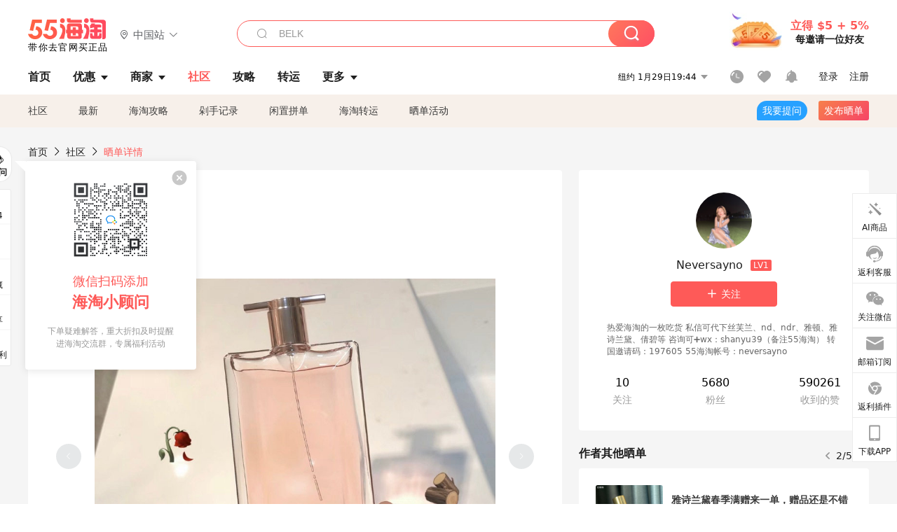

--- FILE ---
content_type: text/html; charset=utf-8
request_url: https://post.55haitao.com/show/337423/
body_size: 65389
content:
<!doctype html>
<html data-n-head-ssr lang="zh-hans" data-n-head="%7B%22lang%22:%7B%22ssr%22:%22zh-hans%22%7D%7D" xmlns:wb="http://open.weibo.com/wb">
  <head>
    <title>FragranceNet中文网700多入手兰蔻是我香水，酸甜花果香，海淘攻略-55海淘社区</title><meta data-n-head="ssr" charset="utf-8"><meta data-n-head="ssr" name="viewport" content="width=device-width, initial-scale=1.0, minimum-scale=1.0, maximum-scale=1.0, user-scalable=no, viewport-fit=cover"><meta data-n-head="ssr" data-hid="og:image" name="og:image" property="og:image" content="https://cdn.55haitao.com/bbs/data/attachment/special/2021/02/24/b2820e0d12abf866b353ea69c6b198eb.png"><meta data-n-head="ssr" data-hid="mobile-web-app-capable" name="mobile-web-app-capable" content="yes"><meta data-n-head="ssr" data-hid="apple-mobile-web-app-title" name="apple-mobile-web-app-title" content="55haitao"><meta data-n-head="ssr" data-hid="author" name="author" content="55haitao"><meta data-n-head="ssr" data-hid="og:type" name="og:type" property="og:type" content="website"><meta data-n-head="ssr" data-hid="og:site_name" name="og:site_name" property="og:site_name" content="55haitao"><meta data-n-head="ssr" data-hid="og:title" name="og:title" property="og:title" content="FragranceNet中文网700多入手兰蔻是我香水，酸甜花果香，海淘攻略-55海淘社区"><meta data-n-head="ssr" data-hid="description" name="description" content="700多入手兰蔻是我香水，酸甜花果香
●推荐产品：兰蔻是我香水
●折后价格：730左右直邮到手哦 
●推荐购买网站：FragranceNet中文网，直邮到手很方"><meta data-n-head="ssr" data-hid="og:description" name="og:description" property="og:description" content="700多入手兰蔻是我香水，酸甜花果香
●推荐产品：兰蔻是我香水
●折后价格：730左右直邮到手哦 
●推荐购买网站：FragranceNet中文网，直邮到手很方"><meta data-n-head="ssr" data-hid="keywords" name="keywords" content="FragranceNet中文官网,Lancome（兰蔻）"><meta data-n-head="ssr" name="baidu-site-verification" content="code-zeaid6EKxD"><meta data-n-head="ssr" name="mobile-agent" data-hid="mobile-agent" content="format=html5;url=https://m.55haitao.com/show/337423/"><link data-n-head="ssr" rel="icon" type="image/x-icon" href="/favicon.ico"><link data-n-head="ssr" rel="preconnect" href="https://static.55haitao.com"><link data-n-head="ssr" rel="shortcut icon" href="https://cdn.55haitao.com/bbs/data/attachment/special/2021/02/24/b2820e0d12abf866b353ea69c6b198eb.png"><link data-n-head="ssr" rel="stylesheet" href="https://show.55haitao.com/common.css"><link data-n-head="ssr" rel="manifest" href="https://static.55haitao.com/show/_nuxt/manifest.902b60a8.json"><link data-n-head="ssr" data-hid="canonical" rel="canonical" href="https://post.55haitao.com/show/337423/"><script data-n-head="ssr" src="https://pagead2.googlesyndication.com/pagead/js/adsbygoogle.js?client=ca-pub-8129843157607958" async crossorigin="anonymous"></script><script data-n-head="ssr" data-hid="analytics">
            /** 百度统计 */
            var s = document.getElementsByTagName("script")[0];
            var _hmt = _hmt || [];
            (function() {
              var hm = document.createElement("script");
              hm.src = "https://hm.baidu.com/hm.js?14ceb3e967a71ff2f2e0cfabb6ffe949"; 
              s.parentNode.insertBefore(hm, s);
            })();
          </script><link rel="preload" href="https://static.55haitao.com/show/_nuxt/pc55--82215049425880b68ce7.js" as="script"><link rel="preload" href="https://static.55haitao.com/show/_nuxt/pc55--d25477d38d572d7cc655.js" as="script"><link rel="preload" href="https://static.55haitao.com/show/_nuxt/pc55--da7faf628cedc3590da3.js" as="script"><link rel="preload" href="https://static.55haitao.com/show/_nuxt/pc55--97967b44e2e49abb2c28.js" as="script"><link rel="preload" href="https://static.55haitao.com/show/_nuxt/pc55--faba4d29f6c3cf850ad1.js" as="script"><link rel="preload" href="https://static.55haitao.com/show/_nuxt/pc55--c54cfe9718dff34151ac.js" as="script"><link rel="preload" href="https://static.55haitao.com/show/_nuxt/pc55--6a3c8cc2ae45245a2be0.css" as="style"><link rel="preload" href="https://static.55haitao.com/show/_nuxt/pc55--c33c06e504cb0ad2662b.js" as="script"><link rel="preload" href="https://static.55haitao.com/show/_nuxt/pc55--c425f596342b7ef13b3f.js" as="script"><link rel="preload" href="https://static.55haitao.com/show/_nuxt/pc55--4e0902d01e580901e102.js" as="script"><link rel="preload" href="https://static.55haitao.com/show/_nuxt/pc55--881bb046332b7d277445.js" as="script"><link rel="preload" href="https://static.55haitao.com/show/_nuxt/pc55--b2b15d7da5cac60d46e0.js" as="script"><link rel="preload" href="https://static.55haitao.com/show/_nuxt/pc55--d4d4af9e2483a1f30198.css" as="style"><link rel="preload" href="https://static.55haitao.com/show/_nuxt/pc55--1ab2a2b60d4f1762c12f.js" as="script"><link rel="preload" href="https://static.55haitao.com/show/_nuxt/pc55--23f1f1c5588c55445ac0.js" as="script"><link rel="preload" href="https://static.55haitao.com/show/_nuxt/pc55--5959bde2b8f6640b2415.css" as="style"><link rel="preload" href="https://static.55haitao.com/show/_nuxt/pc55--59336b7d770fa40a5b5c.js" as="script"><link rel="preload" href="https://static.55haitao.com/show/_nuxt/pc55--696a6a23c98c586454f2.css" as="style"><link rel="preload" href="https://static.55haitao.com/show/_nuxt/pc55--4d5b59ae65bbb72397d3.js" as="script"><link rel="preload" href="https://static.55haitao.com/show/_nuxt/pc55--f98d43abb2a02cff7d20.js" as="script"><link rel="preload" href="https://static.55haitao.com/show/_nuxt/pc55--b8e6e82a0ff7b1788f43.css" as="style"><link rel="preload" href="https://static.55haitao.com/show/_nuxt/pc55--4eb621918fcfc6ea17d1.js" as="script"><link rel="preload" href="https://static.55haitao.com/show/_nuxt/pc55--1e7abf4e6b46d95fcfd9.js" as="script"><link rel="preload" href="https://static.55haitao.com/show/_nuxt/pc55--7303e6a60316c970df0f.js" as="script"><link rel="preload" href="https://static.55haitao.com/show/_nuxt/pc55--5e77f3558f2fe101e24a.js" as="script"><link rel="preload" href="https://static.55haitao.com/show/_nuxt/pc55--bbe6058915c341795d23.js" as="script"><link rel="preload" href="https://static.55haitao.com/show/_nuxt/pc55--259987b82c915d118eca.js" as="script"><link rel="preload" href="https://static.55haitao.com/show/_nuxt/pc55--0a564b8500deea451c75.css" as="style"><link rel="preload" href="https://static.55haitao.com/show/_nuxt/pc55--8ebd0f4b05791a440bc0.js" as="script"><link rel="preload" href="https://static.55haitao.com/show/_nuxt/pc55--85810b175fac925fbbb6.css" as="style"><link rel="preload" href="https://static.55haitao.com/show/_nuxt/pc55--5ef53243036ad0e03e9c.js" as="script"><link rel="preload" href="https://static.55haitao.com/show/_nuxt/pc55--2b16409c7cbece098096.css" as="style"><link rel="preload" href="https://static.55haitao.com/show/_nuxt/pc55--117b1fb95afdea67c609.js" as="script"><link rel="preload" href="https://static.55haitao.com/show/_nuxt/pc55--09da9d6060fa4f5bc12d.css" as="style"><link rel="preload" href="https://static.55haitao.com/show/_nuxt/pc55--14eec8cdbc57b67edba5.js" as="script"><link rel="preload" href="https://static.55haitao.com/show/_nuxt/pc55--7844b3346093cb43e33a.css" as="style"><link rel="preload" href="https://static.55haitao.com/show/_nuxt/pc55--1882299a08fb2a68cc3a.js" as="script"><link rel="preload" href="https://static.55haitao.com/show/_nuxt/pc55--523b6f9fee3d6a3f8416.css" as="style"><link rel="preload" href="https://static.55haitao.com/show/_nuxt/pc55--04e6f1b4967743a7e168.js" as="script"><link rel="preload" href="https://static.55haitao.com/show/_nuxt/pc55--12ff7dee773a02b8aa5e.css" as="style"><link rel="preload" href="https://static.55haitao.com/show/_nuxt/pc55--0706c6e58a5ec825e374.js" as="script"><link rel="stylesheet" href="https://static.55haitao.com/show/_nuxt/pc55--6a3c8cc2ae45245a2be0.css"><link rel="stylesheet" href="https://static.55haitao.com/show/_nuxt/pc55--d4d4af9e2483a1f30198.css"><link rel="stylesheet" href="https://static.55haitao.com/show/_nuxt/pc55--5959bde2b8f6640b2415.css"><link rel="stylesheet" href="https://static.55haitao.com/show/_nuxt/pc55--696a6a23c98c586454f2.css"><link rel="stylesheet" href="https://static.55haitao.com/show/_nuxt/pc55--b8e6e82a0ff7b1788f43.css"><link rel="stylesheet" href="https://static.55haitao.com/show/_nuxt/pc55--0a564b8500deea451c75.css"><link rel="stylesheet" href="https://static.55haitao.com/show/_nuxt/pc55--85810b175fac925fbbb6.css"><link rel="stylesheet" href="https://static.55haitao.com/show/_nuxt/pc55--2b16409c7cbece098096.css"><link rel="stylesheet" href="https://static.55haitao.com/show/_nuxt/pc55--09da9d6060fa4f5bc12d.css"><link rel="stylesheet" href="https://static.55haitao.com/show/_nuxt/pc55--7844b3346093cb43e33a.css"><link rel="stylesheet" href="https://static.55haitao.com/show/_nuxt/pc55--523b6f9fee3d6a3f8416.css"><link rel="stylesheet" href="https://static.55haitao.com/show/_nuxt/pc55--12ff7dee773a02b8aa5e.css">
    <meta name="baidu_union_verify" content="891aab8a413664f84fd91ecf70c2385f">
    <!-- Global site tag (gtag.js) - Google Analytics -->
    <script async src="https://www.googletagmanager.com/gtag/js?id=UA-127501760-1"></script>
    <script>function gtag(){dataLayer.push(arguments)}window.dataLayer=window.dataLayer||[],gtag("js",new Date),gtag("config","UA-127501760-1")</script>
    <script>function getPageStatus(){window.$nuxt&&window.$nuxt.$store.state.isShowGrayPage&&(2==+window.$nuxt.$store.state.isShowGrayPage?"/"===window.$nuxt.$route.path&&document.getElementsByTagName("html")[0].classList.add("gray-page"):1==+window.$nuxt.$store.state.isShowGrayPage&&document.getElementsByTagName("html")[0].classList.add("gray-page"))}document.addEventListener?document.addEventListener("DOMContentLoaded",(function(){})):document.attachEvent&&document.attachEvent("onreadystatechange",(function(){"complate"==document.readyState&&document.detachEvent("onreadystatechange",arguments.callee)}))</script>
    <!-- tracker -->
    <script type="text/javascript">function jsonload(){window.tracking=new TrackingPlugin({apiProxy:"/xs.gif",source:"55HaiTao",app:"PC",appVersion:"1.0.0",uid:function(t){return __NUXT__.state.auth.uid}})}var scriptElement=document.createElement("script"),timestamp=(new Date).getTime();scriptElement.async=!0,scriptElement.onload=jsonload,scriptElement.src=("local.55haitao.com"===window.location.hostname?"https://www.linkhaitao.com/tracker.min.js?id=":"/tracker.min.js?id=")+timestamp,scriptElement.type="text/javascript",document.head.appendChild(scriptElement)</script>
    <script async type="text/javascript" src="https://www.p.zjptg.com/tag/3791870/100001"></script>
  </head>
  <body >
    <div data-server-rendered="true" id="__nuxt"><div id="__layout"><div><div id="header" class="header"><!----> <!----> <div class="header__container"><div class="header__wrap"><div class="header__wrap-top-layer"><div class="header__logo"><a href="https://www.55haitao.com" class="logo-55haitao" data-v-7018218b>55海淘</a> <div class="header__logo__site"><div class="el-dropdown"><div class="el-dropdown-link"><div class="header__logo__site__list"><i class="el-icon-location-outline"></i> 
                  中国站
                  <i class="el-icon-arrow-down"></i></div></div> <ul class="el-dropdown-menu el-popper country-list" style="display:none;"><li tabindex="-1" class="el-dropdown-menu__item language-drop-item"><!---->
                  中国站
                </li><li tabindex="-1" class="el-dropdown-menu__item language-drop-item"><!---->
                  US (English)
                </li></ul></div></div></div> <div class="header__invite"><span>立得 $5 + 5%</span> <span>每邀请一位好友</span></div></div></div> </div> <div class="el-dialog__wrapper" style="display:none;"><div role="dialog" aria-modal="true" aria-label="dialog" class="el-dialog auth-popup" style="margin-top:15vh;width:390px;"><div class="el-dialog__header"><span class="el-dialog__title"></span><button type="button" aria-label="Close" class="el-dialog__headerbtn"><i class="el-dialog__close el-icon el-icon-close"></i></button></div><!----><!----></div></div></div> <div class="header__middle-wrap full-outer" data-v-4a9c6b51><div class="header__search header-searchpop" data-v-4a9c6b51><div class="search-input-area"><i class="search-input-area__newicon el-icon-search"></i> <input placeholder="搜索优惠、商家、品牌，以及商品链接" type="text" autocomplete="off" value="" class="header__search-input" style="background-color:#fff;"> <!----> <button type="button" class="el-button header__search-btn el-button--primary"><!----><!----><!----></button></div> <div class="el-dialog__wrapper search-wrap" style="display:none;"><div role="dialog" aria-modal="true" aria-label="dialog" class="el-dialog" style="margin-top:0;"><div class="el-dialog__header"><span class="el-dialog__title"></span><!----></div><!----><!----></div></div></div> <ul class="header__nav-bar" data-v-4a9c6b51><li data-v-4a9c6b51><div data-v-4a9c6b51><a href="https://www.55haitao.com" class="header-nav-item outer"><!----> <span>首页</span> <!----> <!----></a></div></li><li data-v-4a9c6b51><div data-v-4a9c6b51><span class="header-nav-item more"><svg height="20" width="20" aria-hidden="true" class="svg-icon--gray"><use xlink:href="#icon-deals"></use></svg> <a href="https://www.55haitao.com/deals" class="header-nav-item">
      优惠
      <i class="el-icon-caret-bottom"></i></a> <ul class="header-nav-item__list"><div class="header-nav-item__list-title"><a href="https://www.55haitao.com/deals">优惠</a> <i class="el-icon-caret-bottom"></i></div> <li class="header-nav-item__li"><div class="sub"><a href="https://www.55haitao.com/deals" class="header-nav-item outer"><!----> <span>海淘返利</span> <!----> <!----></a></div></li><li class="header-nav-item__li"><div class="sub"><a href="https://www.55haitao.com/tmall" class="header-nav-item outer"><!----> <span>淘宝返利</span> <!----> <!----></a></div></li><li class="header-nav-item__li"><div class="sub"><a href="https://www.55haitao.com/jd" class="header-nav-item outer"><!----> <span>京东返利</span> <!----> <!----></a></div></li><li class="header-nav-item__li"><div class="sub"><a href="https://www.55haitao.com/1688" class="header-nav-item outer"><!----> <span>1688返利</span> <!----> <!----></a></div></li><li class="header-nav-item__li"><div class="sub"><a href="https://www.55haitao.com/travel" class="header-nav-item outer"><!----> <span>旅游度假</span> <!----> <!----></a></div></li></ul></span></div></li><li data-v-4a9c6b51><div data-v-4a9c6b51><div class="header-nav-item more"><a href="https://www.55haitao.com/store" class="header-nav-item">
      商家
      <i class="el-icon-caret-bottom"></i></a> <ul class="header-nav-item__list pop poptitle"><div class="header-nav-item__list-title"><a href="https://www.55haitao.com/store">商家</a> <i class="el-icon-caret-bottom"></i></div></ul> <ul class="header-nav-item__list pop"><li class="header-nav-item__li"><div class="subs"><a href="https://www.55haitao.com/store/undefined-0-0-0-all-1.html" class="header-nav-item outer active"><!----> <span></span> <!----> <!----></a></div></li> <div class="header-nav-item__store"><div class="header-nav-item__store-title"><span>收藏商家</span> <a href="https://www.55haitao.com/my/collection/">
            查看全部
            <i class="el-icon-arrow-right"></i></a></div> <ul></ul></div></ul></div></div></li><li data-v-4a9c6b51><div data-v-4a9c6b51><a href="https://post.55haitao.com/" class="header-nav-item outer active"><!----> <span>社区</span> <!----> <!----></a></div></li><li data-v-4a9c6b51><div data-v-4a9c6b51><a href="https://post.55haitao.com/guide/" class="header-nav-item outer"><!----> <span>攻略</span> <!----> <!----></a></div></li><li data-v-4a9c6b51><div data-v-4a9c6b51><a href="https://www.55haitao.com/shipping/" class="header-nav-item outer"><!----> <span>转运</span> <!----> <!----></a></div></li><li class="hide" data-v-4a9c6b51><div data-v-4a9c6b51><a href="https://www.55haitao.com/vip" class="header-nav-item outer"><!----> <span>VIP特权</span> <!----> <!----></a></div></li><li data-v-4a9c6b51><div data-v-4a9c6b51><span class="header-nav-item more"><!----> <div style="display: flex; align-items: center"><span>更多</span> <i class="el-icon-caret-bottom"></i></div> <ul class="header-nav-item__list"><div class="header-nav-item__list-title"><a href="">更多</a> <i class="el-icon-caret-bottom"></i></div> <li class="header-nav-item__li"><div class="sub"><a href="https://wiki.55haitao.com/" class="header-nav-item outer"><!----> <span>热品</span> <!----> <!----></a></div></li><li class="header-nav-item__li"><div class="sub"><a href="https://post.55haitao.com/credit-cards/" class="header-nav-item outer"><!----> <span>信用卡</span> <!----> <!----></a></div></li><li class="header-nav-item__li"><div class="sub"><a href="https://www.55haitao.com/help-8.html" class="header-nav-item outer"><!----> <span>帮助</span> <!----> <!----></a></div></li><li class="header-nav-item__li"><div class="sub"><a href="https://www.55haitao.com/aboutus/aboutus.html" class="header-nav-item outer"><!----> <span>关于我们</span> <!----> <!----></a></div></li></ul></span></div></li></ul> <div class="header__middle-wrap-right" data-v-4a9c6b51><div class="header__time" data-v-4a9c6b51>
       1月30日00:44
      <i class="el-icon-caret-bottom" data-v-4a9c6b51></i> <ul class="header__time-list" data-v-4a9c6b51><li class="header__time-list-item" data-v-4a9c6b51>
           1月30日00:44
          <i class="el-icon-caret-bottom" data-v-4a9c6b51></i></li> </ul></div> <div class="header__icon-wrap" data-v-4a9c6b51><div class="header__icon" data-v-4a9c6b51><span data-v-4a9c6b51><div role="tooltip" id="el-popover-6154" aria-hidden="true" class="el-popover el-popper header__icon-item el-popover--plain" style="width:undefinedpx;display:none;"><!---->我的足迹</div><span class="el-popover__reference-wrapper"><a href="https://www.55haitao.com/my/history/" target="_blank" class="link-wrap browse centerImg" data-v-4a9c6b51></a></span></span> <span data-v-4a9c6b51><div role="tooltip" id="el-popover-2766" aria-hidden="true" class="el-popover el-popper header__icon-item el-popover--plain" style="width:undefinedpx;display:none;"><!---->我的收藏</div><span class="el-popover__reference-wrapper"><a href="https://www.55haitao.com/my/collection/" target="_blank" class="link-wrap collect centerImg" data-v-4a9c6b51></a></span></span> <div class="el-badge" data-v-4a9c6b51><span data-v-4a9c6b51><div role="tooltip" id="el-popover-5668" aria-hidden="true" class="el-popover el-popper header__icon-item el-popover--plain" style="width:undefinedpx;display:none;"><!---->消息通知</div><span class="el-popover__reference-wrapper"><a rel="nofollow" href="https://www.55haitao.com/my/message/alerts?active=0" target="_blank" class="link-wrap bell centerImg" data-v-4a9c6b51></a></span></span><sup class="el-badge__content el-badge__content--undefined is-fixed" style="display:none;">0</sup></div></div> <div class="header__login" data-v-4a9c6b51><span data-v-4a9c6b51>登录</span> <span data-v-4a9c6b51>注册</span></div></div></div></div> <ul class="show-nav"><li class="show-nav__li"><a href="/" class="active">
      社区
    </a></li><li class="show-nav__li"><a href="/show/category/100000/">
      最新
    </a></li><li class="show-nav__li"><a href="/show/category/54/">
      海淘攻略
    </a></li><li class="show-nav__li"><a href="/show/category/86/">
      剁手记录
    </a></li><li class="show-nav__li"><a href="/show/category/57/">
      闲置拼单
    </a></li><li class="show-nav__li"><a href="/show/category/66/">
      海淘转运
    </a></li> <a href="/show/activities/" class="show-nav__li">
    晒单活动
  </a> <button type="button" class="el-button header__new-ques el-button--info"><!----><!----><span>
    我要提问
  </span></button> <span><div role="tooltip" id="el-popover-1016" aria-hidden="true" class="el-popover el-popper show-nav__popover" style="width:160px;display:none;"><!----><div class="release-box"><div class="main"><a rel="nofollow" class="release-btn">
          发晒单
        </a> <a rel="nofollow" class="draft-btn">
          草稿箱
        </a></div></div> </div><span class="el-popover__reference-wrapper"><button type="button" class="el-button header__new-show el-button--default"><!----><!----><span>发布晒单</span></button></span></span> <div class="el-dialog__wrapper" style="display:none;"><div role="dialog" aria-modal="true" aria-label="dialog" class="el-dialog ques-dialog" style="margin-top:15vh;width:560px;"><div class="el-dialog__header"><span class="el-dialog__title"></span><button type="button" aria-label="Close" class="el-dialog__headerbtn"><i class="el-dialog__close el-icon el-icon-close"></i></button></div><!----><!----></div></div></ul> <div class="outer"><div class="show-detail-page"><div class="head-nav"><a href="https://www.55haitao.com">首页</a> <i class="el-icon-arrow-right"></i> <a href="https://post.55haitao.com">社区</a> <i class="el-icon-arrow-right"></i> <a>晒单详情</a></div> <!----> <div class="scroll-wrap"><div class="content-wrap scroll-wrap"><div class="content-wrap content-wrap--tiny"><div class="activity-wrap"><div class="ng"><div class="el-carousel el-carousel--horizontal"><div class="el-carousel__container" style="height:714px;"><button type="button" class="el-carousel__arrow el-carousel__arrow--left"><i class="el-icon-arrow-left"></i></button><button type="button" class="el-carousel__arrow el-carousel__arrow--right"><i class="el-icon-arrow-right"></i></button><div class="el-carousel__item" style="transform:translateX(0px) scale(1);ms-transform:translateX(0px) scale(1);webkit-transform:translateX(0px) scale(1);display:none;"><!----><div class="img-wrap"> <img class="img3"></div></div><div class="el-carousel__item" style="transform:translateX(0px) scale(1);ms-transform:translateX(0px) scale(1);webkit-transform:translateX(0px) scale(1);display:none;"><!----><div class="img-wrap"> <img class="img3"></div></div></div><!----></div> <div class="ng-thumbs"><div class="centerImg active"></div><div class="centerImg"></div></div></div> <h1 class="show__title">
              FragranceNet中文网700多入手兰蔻是我香水，酸甜花果香
            </h1> <!----> <!----> <div class="show__content"><article><div class="markdown55-content"><p><img class="emoji" draggable="false" alt="💗" src="https://cdn.55haitao.com/emoji/svg/1f497.svg"/>700多入手兰蔻是我香水，酸甜花果香</p>
<p>●推荐产品：兰蔻是我香水<br />
●折后价格：730左右直邮到手哦 <br />
●推荐购买网站：FragranceNet中文网，直邮到手很方便哦。</p>
<p><img class="emoji" draggable="false" alt="💗" src="https://cdn.55haitao.com/emoji/svg/1f497.svg"/><img class="emoji" draggable="false" alt="💗" src="https://cdn.55haitao.com/emoji/svg/1f497.svg"/><img class="emoji" draggable="false" alt="💗" src="https://cdn.55haitao.com/emoji/svg/1f497.svg"/>香调:花香西普调<br />
前调:梨香柠檬粉红胡椒<br />
中调:玫瑰茉莉<br />
后调:麝香 香草雪松 广藿香<br />
属性:女香<br />
调香师:Shyamala Maisondieu Nadege le Garlantezec</p>
<p><img class="emoji" draggable="false" alt="💗" src="https://cdn.55haitao.com/emoji/svg/1f497.svg"/>兰蔻的香水应该也是很多女性的选择，是属于那种比较复杂的花果香。<br />
<img class="emoji" draggable="false" alt="💗" src="https://cdn.55haitao.com/emoji/svg/1f497.svg"/>前调不冲不浓，有点酸酸的果味，粉红胡椒也有存在感;花香可能茉莉比玫瑰明显一些。层次不太明显，后期若有若无的木质香。留香大约四五个小时。<br />
香是很香的，我也喜欢甜甜的花果香。</p>
<p>🩵FragranceNet中文网特惠<br />
<img class="emoji" draggable="false" alt="✔️" src="https://cdn.55haitao.com/emoji/svg/2714.svg"/>现有新人首单额外9折的活动<br />
<img class="emoji" draggable="false" alt="✔️" src="https://cdn.55haitao.com/emoji/svg/2714.svg"/>新用户满59刀免国际运费<br />
<img class="emoji" draggable="false" alt="✔️" src="https://cdn.55haitao.com/emoji/svg/2714.svg"/>老客满125刀也可以享受9折<br />
<img class="emoji" draggable="false" alt="✔️" src="https://cdn.55haitao.com/emoji/svg/2714.svg"/>中文界面直邮到手免去各种烦恼。</p></div> <span class="show__info-wrap"><!----> <div class="more-detail"><span>发布于 2023-08-14 16:48:53</span> <span class="spot">·</span> <span>编辑精选</span></div></span> <div class="el-dialog__wrapper" style="display:none;"><div role="dialog" aria-modal="true" aria-label="教育身份认证" class="el-dialog edu-pop hint" style="margin-top:15vh;width:361px;"><div class="el-dialog__header"><span class="el-dialog__title">教育身份认证</span><button type="button" aria-label="Close" class="el-dialog__headerbtn"><i class="el-dialog__close el-icon el-icon-close"></i></button></div><!----><!----></div></div></article></div></div></div> <span class="show-detail-title">评论</span> <div class="show-comment-wrap"><div id="targetBox" class="store-commentInput"><!----> <!----> <div class="comment-input noLeft"><!----> <div class="el-textarea el-input--suffix"><textarea autocomplete="off" rows="5" placeholder="写下您的评论内容" maxlength="500" class="el-textarea__inner" style="resize:none;"></textarea><!----></div> <div class="comment-length" style="display:none;">
      0/500
    </div> <button type="button" class="el-button comment-input__button el-button--primary isDisabled"><!----><!----><span>
      登录后发表评论
    </span></button> <div class="input-box-bottom"><!----></div> <!----></div> <!----> <div class="el-dialog__wrapper" style="display:none;"><div role="dialog" aria-modal="true" aria-label="选择订单" class="el-dialog cmt-order" style="margin-top:15vh;width:560px;"><div class="el-dialog__header"><span class="el-dialog__title">选择订单</span><button type="button" aria-label="Close" class="el-dialog__headerbtn"><i class="el-dialog__close el-icon el-icon-close"></i></button></div><!----><!----></div></div></div> <div class="show-detail__drop"><span>
              最新
              <i class="el-icon-sort"></i></span></div> <div about_type="sd" about_typename="晒单" status="0" source="来自PC" author_groupname="" author_level="" author_sex="0" reply_id="0" sub_reply_id="0" extra_reply_id="0" is_author="0" class="comment-itemv2"><a class="avt centerImg gray"><span class="el-avatar el-avatar--circle" style="height:40px;width:40px;line-height:40px;margin-right:0px;"><img></span> <span class="oneLine" style="max-width:calc(100% - 40px - 0px);">
    
    <!----></span></a> <div class="comment-itemv2__content"><a href="https://www.55haitao.com/home/6121250" target="_blank" class="author">
      enyaa
      <!----> <!----></a> <span class="comment">不太喜欢留香时间太长的香水，四五个小时差不多</span> <div class="comment-child"><div class="comment child"><div class="comment__header-wrap"><a class="avt centerImg gray"><span class="el-avatar el-avatar--circle" style="height:24px;width:24px;line-height:24px;margin-right:0px;"><img></span> <span class="oneLine" style="max-width:calc(100% - 24px - 0px);">
    
    <!----></span></a> <a href="https://www.55haitao.com/home/8714649" target="_blank" class="author-child">
            Neversayno:
          </a> <em>作者</em> <span class="reply">
            回复
          </span></div> <span class="comment">一般4.5真的足够了</span></div> <!----></div> <div class="comment-itemv2__content-bottom"><span class="time"><!---->
        2023-08-14 17:50:50</span> <div class="action-area"><div class="action-area-item"><svg height="16" width="16" aria-hidden="true" class="svg-icon--gray"><use xlink:href="#icon-comment-o"></use></svg> <span class="action-area__text">
            回复
          </span></div> <div class="action-area-item praise"><svg height="16" width="16" aria-hidden="true" class="svg-icon--gray"><use xlink:href="#icon-praise-o"></use></svg> <span class="action-area__text">
            0
          </span></div></div></div> <!----></div> <div class="grayline" data-v-713cc152><div></div></div> <div left="" class="el-dialog__wrapper comment-item__commentList" style="display:none;"><div role="dialog" aria-modal="true" aria-label="评论 (1)" class="el-dialog" style="margin-top:15vh;width:584px;"><div class="el-dialog__header"><span class="el-dialog__title">评论 (1)</span><button type="button" aria-label="Close" class="el-dialog__headerbtn"><i class="el-dialog__close el-icon el-icon-close"></i></button></div><!----><!----></div></div></div> <!----></div> <div class="fall-list-wraps"><div><div class="show-detail-tag default-outer"><div class="el-tabs el-tabs--top"><div class="el-tabs__header is-top"><div class="el-tabs__nav-wrap is-top"><div class="el-tabs__nav-scroll"><div role="tablist" class="el-tabs__nav is-top" style="transform:translateX(-0px);"><div class="el-tabs__active-bar is-top" style="width:0px;transform:translateX(0px);ms-transform:translateX(0px);webkit-transform:translateX(0px);"></div></div></div></div></div><div class="el-tabs__content"><div role="tabpanel" id="pane-show" aria-labelledby="tab-show" class="el-tab-pane"></div> <div role="tabpanel" aria-hidden="true" id="pane-deal" aria-labelledby="tab-deal" class="el-tab-pane" style="display:none;"></div></div></div></div> <div class="show-card-list"><ul class="show-card-list__column"><li praised="0" width="1276" height="1276" class="show-card fluid"><a href="https://post.55haitao.com/show/434434/" target="_blank" class="show-card-item"><div class="radio" style="display:none;"></div> <!----> <div class="show-card__img"><img data-srcset="" alt="美版兰蔻菁纯soft面霜新旧大对比！越改版越节省成本"> <!----> <div class="recommend">
        推荐
      </div> <div class="show-card__count">
        +4
      </div></div> <div class="show-card__wrap"><h3 class="show-card__title">
        美版兰蔻菁纯soft面霜新旧大对比！越改版越节省成本
      </h3></div></a> <div class="show-card__footer"><!----> <div class="praise-view filter" style="background-image:url(https://cdn.55haitao.com/bbs/data/attachment/deal/202109021709_PrIM0wRQyo.svg);"><svg height="16" width="16" aria-hidden="true" class="svg-icon--gray"><use xlink:href="#icon-praise-o"></use></svg> <span class="action-area__text">
     162
  </span></div></div></li><li praised="0" width="1440" height="1800" class="show-card fluid"><a href="https://post.55haitao.com/show/433486/" target="_blank" class="show-card-item"><div class="radio" style="display:none;"></div> <!----> <div class="show-card__img"><img data-srcset="" alt="兰蔻马年限定，必须包装盒首当其冲"> <!----> <div class="recommend">
        推荐
      </div> <!----></div> <div class="show-card__wrap"><h3 class="show-card__title">
        兰蔻马年限定，必须包装盒首当其冲
      </h3></div></a> <div class="show-card__footer"><!----> <div class="praise-view filter" style="background-image:url(https://cdn.55haitao.com/bbs/data/attachment/deal/202109021709_PrIM0wRQyo.svg);"><svg height="16" width="16" aria-hidden="true" class="svg-icon--gray"><use xlink:href="#icon-praise-o"></use></svg> <span class="action-area__text">
     162
  </span></div></div></li><li praised="0" width="1600" height="2000" class="show-card fluid"><a href="https://post.55haitao.com/show/431577/" target="_blank" class="show-card-item"><div class="radio" style="display:none;"></div> <!----> <div class="show-card__img"><img data-srcset="" alt="海淘又到了6瓶兰蔻菁纯rich版面霜"> <!----> <div class="recommend">
        推荐
      </div> <div class="show-card__count">
        +3
      </div></div> <div class="show-card__wrap"><h3 class="show-card__title">
        海淘又到了6瓶兰蔻菁纯rich版面霜
      </h3></div></a> <div class="show-card__footer"><!----> <div class="praise-view filter" style="background-image:url(https://cdn.55haitao.com/bbs/data/attachment/deal/202109021709_PrIM0wRQyo.svg);"><svg height="16" width="16" aria-hidden="true" class="svg-icon--gray"><use xlink:href="#icon-praise-o"></use></svg> <span class="action-area__text">
     159
  </span></div></div></li><li praised="0" width="868" height="1086" class="show-card fluid"><a href="https://post.55haitao.com/show/429643/" target="_blank" class="show-card-item"><div class="radio" style="display:none;"></div> <!----> <div class="show-card__img"><img data-srcset="" alt="兰蔻菁纯2025黑五海淘可以来一波好价"> <!----> <div class="recommend">
        推荐
      </div> <!----></div> <div class="show-card__wrap"><h3 class="show-card__title">
        兰蔻菁纯2025黑五海淘可以来一波好价
      </h3></div></a> <div class="show-card__footer"><!----> <div class="praise-view filter" style="background-image:url(https://cdn.55haitao.com/bbs/data/attachment/deal/202109021709_PrIM0wRQyo.svg);"><svg height="16" width="16" aria-hidden="true" class="svg-icon--gray"><use xlink:href="#icon-praise-o"></use></svg> <span class="action-area__text">
     185
  </span></div></div></li><li praised="0" width="1536" height="1920" class="show-card fluid"><a href="https://post.55haitao.com/show/427435/" target="_blank" class="show-card-item"><div class="radio" style="display:none;"></div> <!----> <div class="show-card__img"><img data-srcset="" alt="海淘到了一箱兰蔻呢，nd官网入手"> <!----> <div class="recommend">
        推荐
      </div> <div class="show-card__count">
        +5
      </div></div> <div class="show-card__wrap"><h3 class="show-card__title">
        海淘到了一箱兰蔻呢，nd官网入手
      </h3></div></a> <div class="show-card__footer"><!----> <div class="praise-view filter" style="background-image:url(https://cdn.55haitao.com/bbs/data/attachment/deal/202109021709_PrIM0wRQyo.svg);"><svg height="16" width="16" aria-hidden="true" class="svg-icon--gray"><use xlink:href="#icon-praise-o"></use></svg> <span class="action-area__text">
     176
  </span></div></div></li><li praised="0" width="720" height="720" class="show-card fluid"><a href="https://post.55haitao.com/show/425533/" target="_blank" class="show-card-item"><div class="radio" style="display:none;"></div> <!----> <div class="show-card__img"><img data-srcset="" alt="Lancome 2025圣诞倒数日历值得买吗？产品清单"> <!----> <div class="recommend">
        推荐
      </div> <!----></div> <div class="show-card__wrap"><h3 class="show-card__title">
        Lancome 2025圣诞倒数日历值得买吗？产品清单
      </h3></div></a> <div class="show-card__footer"><!----> <div class="praise-view filter" style="background-image:url(https://cdn.55haitao.com/bbs/data/attachment/deal/202109021709_PrIM0wRQyo.svg);"><svg height="16" width="16" aria-hidden="true" class="svg-icon--gray"><use xlink:href="#icon-praise-o"></use></svg> <span class="action-area__text">
     170
  </span></div></div></li><li praised="0" width="562" height="658" class="show-card fluid"><a href="https://post.55haitao.com/show/424784/" target="_blank" class="show-card-item"><div class="radio" style="display:none;"></div> <!----> <div class="show-card__img"><img data-srcset="" alt="兰蔻极光水油痘肌用绝绝子！真的超级好用"> <!----> <div class="recommend">
        推荐
      </div> <!----></div> <div class="show-card__wrap"><h3 class="show-card__title">
        兰蔻极光水油痘肌用绝绝子！真的超级好用
      </h3></div></a> <div class="show-card__footer"><!----> <div class="praise-view filter" style="background-image:url(https://cdn.55haitao.com/bbs/data/attachment/deal/202109021709_PrIM0wRQyo.svg);"><svg height="16" width="16" aria-hidden="true" class="svg-icon--gray"><use xlink:href="#icon-praise-o"></use></svg> <span class="action-area__text">
     166
  </span></div></div></li><li praised="0" width="1824" height="1824" class="show-card fluid"><a href="https://post.55haitao.com/show/422314/" target="_blank" class="show-card-item"><div class="radio" style="display:none;"></div> <!----> <div class="show-card__img"><img data-srcset="" alt="兰蔻某年七夕限定皮革礼盒。"> <!----> <div class="recommend">
        推荐
      </div> <div class="show-card__count">
        +6
      </div></div> <div class="show-card__wrap"><h3 class="show-card__title">
        兰蔻某年七夕限定皮革礼盒。
      </h3></div></a> <div class="show-card__footer"><!----> <div class="praise-view filter" style="background-image:url(https://cdn.55haitao.com/bbs/data/attachment/deal/202109021709_PrIM0wRQyo.svg);"><svg height="16" width="16" aria-hidden="true" class="svg-icon--gray"><use xlink:href="#icon-praise-o"></use></svg> <span class="action-area__text">
     164
  </span></div></div></li><li praised="0" width="2000" height="2000" class="show-card fluid"><a href="https://post.55haitao.com/show/422149/" target="_blank" class="show-card-item"><div class="radio" style="display:none;"></div> <!----> <div class="show-card__img"><img data-srcset="" alt="老网红兰蔻唇釉274温柔奶茶，尽显优雅"> <!----> <div class="recommend">
        推荐
      </div> <div class="show-card__count">
        +2
      </div></div> <div class="show-card__wrap"><h3 class="show-card__title">
        老网红兰蔻唇釉274温柔奶茶，尽显优雅
      </h3></div></a> <div class="show-card__footer"><!----> <div class="praise-view filter" style="background-image:url(https://cdn.55haitao.com/bbs/data/attachment/deal/202109021709_PrIM0wRQyo.svg);"><svg height="16" width="16" aria-hidden="true" class="svg-icon--gray"><use xlink:href="#icon-praise-o"></use></svg> <span class="action-area__text">
     167
  </span></div></div></li><li praised="0" width="1280" height="2350" class="show-card fluid"><a href="https://post.55haitao.com/show/420710/" target="_blank" class="show-card-item"><div class="radio" style="display:none;"></div> <!----> <div class="show-card__img"><img data-srcset="" alt="梅西美国官网海淘下单兰蔻小黑瓶精华套装"> <!----> <div class="recommend">
        推荐
      </div> <!----></div> <div class="show-card__wrap"><h3 class="show-card__title">
        梅西美国官网海淘下单兰蔻小黑瓶精华套装
      </h3></div></a> <div class="show-card__footer"><!----> <div class="praise-view filter" style="background-image:url(https://cdn.55haitao.com/bbs/data/attachment/deal/202109021709_PrIM0wRQyo.svg);"><svg height="16" width="16" aria-hidden="true" class="svg-icon--gray"><use xlink:href="#icon-praise-o"></use></svg> <span class="action-area__text">
     179
  </span></div></div></li> <!----></ul><ul class="show-card-list__column"><li praised="0" width="1600" height="2001" class="show-card fluid"><a href="https://post.55haitao.com/show/434128/" target="_blank" class="show-card-item"><div class="radio" style="display:none;"></div> <!----> <div class="show-card__img"><img data-srcset="" alt="兰蔻美国官网海淘全攻略（国卡+转国转运版）"> <!----> <!----> <div class="show-card__count">
        +2
      </div></div> <div class="show-card__wrap"><h3 class="show-card__title">
        兰蔻美国官网海淘全攻略（国卡+转国转运版）
      </h3></div></a> <div class="show-card__footer"><!----> <div class="praise-view filter" style="background-image:url(https://cdn.55haitao.com/bbs/data/attachment/deal/202109021709_PrIM0wRQyo.svg);"><svg height="16" width="16" aria-hidden="true" class="svg-icon--gray"><use xlink:href="#icon-praise-o"></use></svg> <span class="action-area__text">
     4
  </span></div></div></li><li praised="0" width="938" height="1250" class="show-card fluid"><a href="https://post.55haitao.com/show/433147/" target="_blank" class="show-card-item"><div class="radio" style="display:none;"></div> <!----> <div class="show-card__img"><img data-srcset="" alt="灵感无需边界，美自可天马行空，兰蔻马年限定"> <!----> <div class="recommend">
        推荐
      </div> <!----></div> <div class="show-card__wrap"><h3 class="show-card__title">
        灵感无需边界，美自可天马行空，兰蔻马年限定
      </h3></div></a> <div class="show-card__footer"><!----> <div class="praise-view filter" style="background-image:url(https://cdn.55haitao.com/bbs/data/attachment/deal/202109021709_PrIM0wRQyo.svg);"><svg height="16" width="16" aria-hidden="true" class="svg-icon--gray"><use xlink:href="#icon-praise-o"></use></svg> <span class="action-area__text">
     178
  </span></div></div></li><li praised="0" width="1600" height="2000" class="show-card fluid"><a href="https://post.55haitao.com/show/430619/" target="_blank" class="show-card-item"><div class="radio" style="display:none;"></div> <!----> <div class="show-card__img"><img data-srcset="" alt="美国兰蔻官网海淘的菁纯面霜开箱啦"> <!----> <div class="recommend">
        推荐
      </div> <div class="show-card__count">
        +4
      </div></div> <div class="show-card__wrap"><h3 class="show-card__title">
        美国兰蔻官网海淘的菁纯面霜开箱啦
      </h3></div></a> <div class="show-card__footer"><!----> <div class="praise-view filter" style="background-image:url(https://cdn.55haitao.com/bbs/data/attachment/deal/202109021709_PrIM0wRQyo.svg);"><svg height="16" width="16" aria-hidden="true" class="svg-icon--gray"><use xlink:href="#icon-praise-o"></use></svg> <span class="action-area__text">
     172
  </span></div></div></li><li praised="0" width="1600" height="1588" class="show-card fluid"><a href="https://post.55haitao.com/show/428905/" target="_blank" class="show-card-item"><div class="radio" style="display:none;"></div> <!----> <div class="show-card__img"><img data-srcset="" alt="狂扫旋风兰蔻！6组rich面霜"> <!----> <div class="recommend">
        推荐
      </div> <div class="show-card__count">
        +3
      </div></div> <div class="show-card__wrap"><h3 class="show-card__title">
        狂扫旋风兰蔻！6组rich面霜
      </h3></div></a> <div class="show-card__footer"><!----> <div class="praise-view filter" style="background-image:url(https://cdn.55haitao.com/bbs/data/attachment/deal/202109021709_PrIM0wRQyo.svg);"><svg height="16" width="16" aria-hidden="true" class="svg-icon--gray"><use xlink:href="#icon-praise-o"></use></svg> <span class="action-area__text">
     192
  </span></div></div></li><li praised="0" width="1536" height="1920" class="show-card fluid"><a href="https://post.55haitao.com/show/426087/" target="_blank" class="show-card-item"><div class="radio" style="display:none;"></div> <!----> <div class="show-card__img"><img data-srcset="" alt="海淘菁纯兰蔻套装到货，nd百货的套装很不错"> <!----> <div class="recommend">
        推荐
      </div> <div class="show-card__count">
        +6
      </div></div> <div class="show-card__wrap"><h3 class="show-card__title">
        海淘菁纯兰蔻套装到货，nd百货的套装很不错
      </h3></div></a> <div class="show-card__footer"><!----> <div class="praise-view filter" style="background-image:url(https://cdn.55haitao.com/bbs/data/attachment/deal/202109021709_PrIM0wRQyo.svg);"><svg height="16" width="16" aria-hidden="true" class="svg-icon--gray"><use xlink:href="#icon-praise-o"></use></svg> <span class="action-area__text">
     151
  </span></div></div></li><li praised="0" width="1600" height="2000" class="show-card fluid"><a href="https://post.55haitao.com/show/425024/" target="_blank" class="show-card-item"><div class="radio" style="display:none;"></div> <!----> <div class="show-card__img"><img data-srcset="" alt="丝芙兰美国官网海淘兰蔻双管精华半价，来一单。"> <!----> <div class="recommend">
        推荐
      </div> <div class="show-card__count">
        +2
      </div></div> <div class="show-card__wrap"><h3 class="show-card__title">
        丝芙兰美国官网海淘兰蔻双管精华半价，来一单。
      </h3></div></a> <div class="show-card__footer"><!----> <div class="praise-view filter" style="background-image:url(https://cdn.55haitao.com/bbs/data/attachment/deal/202109021709_PrIM0wRQyo.svg);"><svg height="16" width="16" aria-hidden="true" class="svg-icon--gray"><use xlink:href="#icon-praise-o"></use></svg> <span class="action-area__text">
     158
  </span></div></div></li><li praised="0" width="1600" height="1601" class="show-card fluid"><a href="https://post.55haitao.com/show/424689/" target="_blank" class="show-card-item"><div class="radio" style="display:none;"></div> <!----> <div class="show-card__img"><img data-srcset="" alt="Lancôme小白管防曬，爆款巨好用的产品～"> <!----> <div class="recommend">
        推荐
      </div> <!----></div> <div class="show-card__wrap"><h3 class="show-card__title">
        Lancôme小白管防曬，爆款巨好用的产品～
      </h3></div></a> <div class="show-card__footer"><!----> <div class="praise-view filter" style="background-image:url(https://cdn.55haitao.com/bbs/data/attachment/deal/202109021709_PrIM0wRQyo.svg);"><svg height="16" width="16" aria-hidden="true" class="svg-icon--gray"><use xlink:href="#icon-praise-o"></use></svg> <span class="action-area__text">
     147
  </span></div></div></li><li praised="0" width="1536" height="1920" class="show-card fluid"><a href="https://post.55haitao.com/show/422247/" target="_blank" class="show-card-item"><div class="radio" style="display:none;"></div> <!----> <div class="show-card__img"><img data-srcset="" alt="兰蔻粉金274唇膏，挺温柔的颜色！"> <!----> <div class="recommend">
        推荐
      </div> <div class="show-card__count">
        +2
      </div></div> <div class="show-card__wrap"><h3 class="show-card__title">
        兰蔻粉金274唇膏，挺温柔的颜色！
      </h3></div></a> <div class="show-card__footer"><!----> <div class="praise-view filter" style="background-image:url(https://cdn.55haitao.com/bbs/data/attachment/deal/202109021709_PrIM0wRQyo.svg);"><svg height="16" width="16" aria-hidden="true" class="svg-icon--gray"><use xlink:href="#icon-praise-o"></use></svg> <span class="action-area__text">
     152
  </span></div></div></li><li praised="0" width="939" height="814" class="show-card fluid"><a href="https://post.55haitao.com/show/422064/" target="_blank" class="show-card-item"><div class="radio" style="display:none;"></div> <!----> <div class="show-card__img"><img data-srcset="" alt="ND百货周年庆，参与一单下一个兰蔻套装"> <!----> <div class="recommend">
        推荐
      </div> <div class="show-card__count">
        +2
      </div></div> <div class="show-card__wrap"><h3 class="show-card__title">
        ND百货周年庆，参与一单下一个兰蔻套装
      </h3></div></a> <div class="show-card__footer"><!----> <div class="praise-view filter" style="background-image:url(https://cdn.55haitao.com/bbs/data/attachment/deal/202109021709_PrIM0wRQyo.svg);"><svg height="16" width="16" aria-hidden="true" class="svg-icon--gray"><use xlink:href="#icon-praise-o"></use></svg> <span class="action-area__text">
     163
  </span></div></div></li><li praised="0" width="1280" height="2352" class="show-card fluid"><a href="https://post.55haitao.com/show/420709/" target="_blank" class="show-card-item"><div class="radio" style="display:none;"></div> <!----> <div class="show-card__img"><img data-srcset="" alt="梅西美国官网海淘下单兰蔻菁纯面霜套装"> <!----> <div class="recommend">
        推荐
      </div> <!----></div> <div class="show-card__wrap"><h3 class="show-card__title">
        梅西美国官网海淘下单兰蔻菁纯面霜套装
      </h3></div></a> <div class="show-card__footer"><!----> <div class="praise-view filter" style="background-image:url(https://cdn.55haitao.com/bbs/data/attachment/deal/202109021709_PrIM0wRQyo.svg);"><svg height="16" width="16" aria-hidden="true" class="svg-icon--gray"><use xlink:href="#icon-praise-o"></use></svg> <span class="action-area__text">
     175
  </span></div></div></li> <!----></ul><ul class="show-card-list__column"><li praised="0" width="1045" height="1063" class="show-card fluid"><a href="https://post.55haitao.com/show/433653/" target="_blank" class="show-card-item"><div class="radio" style="display:none;"></div> <!----> <div class="show-card__img"><img data-srcset="" alt="梅西美国官网海淘的兰蔻**半价"> <!----> <!----> <div class="show-card__count">
        +3
      </div></div> <div class="show-card__wrap"><h3 class="show-card__title">
        梅西美国官网海淘的兰蔻**半价
      </h3></div></a> <div class="show-card__footer"><!----> <div class="praise-view filter" style="background-image:url(https://cdn.55haitao.com/bbs/data/attachment/deal/202109021709_PrIM0wRQyo.svg);"><svg height="16" width="16" aria-hidden="true" class="svg-icon--gray"><use xlink:href="#icon-praise-o"></use></svg> <span class="action-area__text">
     14
  </span></div></div></li><li praised="0" width="853" height="861" class="show-card fluid"><a href="https://post.55haitao.com/show/431774/" target="_blank" class="show-card-item"><div class="radio" style="display:none;"></div> <!----> <div class="show-card__img"><img data-srcset="" alt="冬日护肤品补货!贵妇线与刚需品一次囤齐"> <!----> <div class="recommend">
        推荐
      </div> <!----></div> <div class="show-card__wrap"><h3 class="show-card__title">
        冬日护肤品补货!贵妇线与刚需品一次囤齐
      </h3></div></a> <div class="show-card__footer"><!----> <div class="praise-view filter" style="background-image:url(https://cdn.55haitao.com/bbs/data/attachment/deal/202109021709_PrIM0wRQyo.svg);"><svg height="16" width="16" aria-hidden="true" class="svg-icon--gray"><use xlink:href="#icon-praise-o"></use></svg> <span class="action-area__text">
     163
  </span></div></div></li><li praised="0" width="941" height="1177" class="show-card fluid"><a href="https://post.55haitao.com/show/430354/" target="_blank" class="show-card-item"><div class="radio" style="display:none;"></div> <!----> <div class="show-card__img"><img data-srcset="" alt="双十一买什么之买兰蔻菁纯水"> <!----> <div class="recommend">
        推荐
      </div> <div class="show-card__count">
        +2
      </div></div> <div class="show-card__wrap"><h3 class="show-card__title">
        双十一买什么之买兰蔻菁纯水
      </h3></div></a> <div class="show-card__footer"><!----> <div class="praise-view filter" style="background-image:url(https://cdn.55haitao.com/bbs/data/attachment/deal/202109021709_PrIM0wRQyo.svg);"><svg height="16" width="16" aria-hidden="true" class="svg-icon--gray"><use xlink:href="#icon-praise-o"></use></svg> <span class="action-area__text">
     183
  </span></div></div></li><li praised="0" width="1024" height="1024" class="show-card fluid"><a href="https://post.55haitao.com/show/428278/" target="_blank" class="show-card-item"><div class="radio" style="display:none;"></div> <!----> <div class="show-card__img"><img data-srcset="" alt="2025黑五海淘攻略｜兰蔻&amp;科颜氏篇可以参考以下内容。"> <!----> <div class="recommend">
        推荐
      </div> <!----></div> <div class="show-card__wrap"><h3 class="show-card__title">
        2025黑五海淘攻略｜兰蔻&amp;科颜氏篇可以参考以下内容。
      </h3></div></a> <div class="show-card__footer"><!----> <div class="praise-view filter" style="background-image:url(https://cdn.55haitao.com/bbs/data/attachment/deal/202109021709_PrIM0wRQyo.svg);"><svg height="16" width="16" aria-hidden="true" class="svg-icon--gray"><use xlink:href="#icon-praise-o"></use></svg> <span class="action-area__text">
     282
  </span></div></div></li><li praised="0" width="1600" height="1769" class="show-card fluid"><a href="https://post.55haitao.com/show/425885/" target="_blank" class="show-card-item"><div class="radio" style="display:none;"></div> <!----> <div class="show-card__img"><img data-srcset="" alt="丝芙兰半价返场，赶紧再买几单！"> <!----> <div class="recommend">
        推荐
      </div> <div class="show-card__count">
        +2
      </div></div> <div class="show-card__wrap"><h3 class="show-card__title">
        丝芙兰半价返场，赶紧再买几单！
      </h3></div></a> <div class="show-card__footer"><!----> <div class="praise-view filter" style="background-image:url(https://cdn.55haitao.com/bbs/data/attachment/deal/202109021709_PrIM0wRQyo.svg);"><svg height="16" width="16" aria-hidden="true" class="svg-icon--gray"><use xlink:href="#icon-praise-o"></use></svg> <span class="action-area__text">
     263
  </span></div></div></li><li praised="0" width="1272" height="1772" class="show-card fluid"><a href="https://post.55haitao.com/show/424799/" target="_blank" class="show-card-item"><div class="radio" style="display:none;"></div> <!----> <div class="show-card__img"><img data-srcset="" alt="发现夏季定妆新大陆-兰蔻定妆喷雾！"> <!----> <div class="recommend">
        推荐
      </div> <!----></div> <div class="show-card__wrap"><h3 class="show-card__title">
        发现夏季定妆新大陆-兰蔻定妆喷雾！
      </h3></div></a> <div class="show-card__footer"><!----> <div class="praise-view filter" style="background-image:url(https://cdn.55haitao.com/bbs/data/attachment/deal/202109021709_PrIM0wRQyo.svg);"><svg height="16" width="16" aria-hidden="true" class="svg-icon--gray"><use xlink:href="#icon-praise-o"></use></svg> <span class="action-area__text">
     171
  </span></div></div></li><li praised="0" width="1356" height="1356" class="show-card fluid"><a href="https://post.55haitao.com/show/424531/" target="_blank" class="show-card-item"><div class="radio" style="display:none;"></div> <!----> <div class="show-card__img"><img data-srcset="" alt="丝芙兰美国官网海淘兰蔻5折下单三管精华"> <!----> <div class="recommend">
        推荐
      </div> <!----></div> <div class="show-card__wrap"><h3 class="show-card__title">
        丝芙兰美国官网海淘兰蔻5折下单三管精华
      </h3></div></a> <div class="show-card__footer"><!----> <div class="praise-view filter" style="background-image:url(https://cdn.55haitao.com/bbs/data/attachment/deal/202109021709_PrIM0wRQyo.svg);"><svg height="16" width="16" aria-hidden="true" class="svg-icon--gray"><use xlink:href="#icon-praise-o"></use></svg> <span class="action-area__text">
     190
  </span></div></div></li><li praised="0" width="1824" height="1824" class="show-card fluid"><a href="https://post.55haitao.com/show/422235/" target="_blank" class="show-card-item"><div class="radio" style="display:none;"></div> <!----> <div class="show-card__img"><img data-srcset="" alt="兰蔻912和212。22年情人节限定款。"> <!----> <div class="recommend">
        推荐
      </div> <div class="show-card__count">
        +5
      </div></div> <div class="show-card__wrap"><h3 class="show-card__title">
        兰蔻912和212。22年情人节限定款。
      </h3></div></a> <div class="show-card__footer"><!----> <div class="praise-view filter" style="background-image:url(https://cdn.55haitao.com/bbs/data/attachment/deal/202109021709_PrIM0wRQyo.svg);"><svg height="16" width="16" aria-hidden="true" class="svg-icon--gray"><use xlink:href="#icon-praise-o"></use></svg> <span class="action-area__text">
     181
  </span></div></div></li><li praised="0" width="1080" height="1350" class="show-card fluid"><a href="https://post.55haitao.com/show/421982/" target="_blank" class="show-card-item"><div class="radio" style="display:none;"></div> <!----> <div class="show-card__img"><img data-srcset="" alt="梅西兰蔻套装海淘我也要入手，感觉会很不错"> <!----> <div class="recommend">
        推荐
      </div> <div class="show-card__count">
        +2
      </div></div> <div class="show-card__wrap"><h3 class="show-card__title">
        梅西兰蔻套装海淘我也要入手，感觉会很不错
      </h3></div></a> <div class="show-card__footer"><!----> <div class="praise-view filter" style="background-image:url(https://cdn.55haitao.com/bbs/data/attachment/deal/202109021709_PrIM0wRQyo.svg);"><svg height="16" width="16" aria-hidden="true" class="svg-icon--gray"><use xlink:href="#icon-praise-o"></use></svg> <span class="action-area__text">
     151
  </span></div></div></li><li praised="0" width="1700" height="1700" class="show-card fluid"><a href="https://post.55haitao.com/show/419217/" target="_blank" class="show-card-item"><div class="radio" style="display:none;"></div> <!----> <div class="show-card__img"><img data-srcset="" alt="兰蔻小白管防-晒海淘开箱，自带塑封感官很好"> <!----> <div class="recommend">
        推荐
      </div> <div class="show-card__count">
        +3
      </div></div> <div class="show-card__wrap"><h3 class="show-card__title">
        兰蔻小白管防-晒海淘开箱，自带塑封感官很好
      </h3></div></a> <div class="show-card__footer"><!----> <div class="praise-view filter" style="background-image:url(https://cdn.55haitao.com/bbs/data/attachment/deal/202109021709_PrIM0wRQyo.svg);"><svg height="16" width="16" aria-hidden="true" class="svg-icon--gray"><use xlink:href="#icon-praise-o"></use></svg> <span class="action-area__text">
     191
  </span></div></div></li> <!----></ul></div> <!----></div></div></div> <div class="right-wrap"><div class="scroll-item"><div class="show__author-wrap"><div class="show__author-info"><a class="avt centerImg black"><span class="el-avatar el-avatar--circle" style="height:80px;width:80px;line-height:80px;margin-right:0px;"><img></span> <span class="oneLine" style="max-width:calc(100% - 80px - 0px);">
    Neversayno
    <em>
      LV1
    </em></span></a></div> <div class="show__author-btns"><div class="follow-author"><i class="el-icon-plus"></i>
                关注
              </div></div> <div class="show__author-intro">
              热爱海淘的一枚吃货
私信可代下丝芙兰、nd、ndr、雅顿、雅诗兰黛、倩碧等
咨询可➕wx：shanyu39（备注55海淘）
转国邀请码：197605
55海淘帐号：neversayno
            </div> <div class="show__author-stat"><div class="show__author-stat-num"><p>10</p> <h4>关注</h4></div> <div class="show__author-stat-num"><p>5680</p> <h4>粉丝</h4></div> <div class="show__author-stat-num"><p>590261</p> <h4>收到的赞</h4></div></div></div> <div class="side-swiper show-activity-page__swiper"><h3 class="side-swiper__title">
    作者其他晒单
    <!----> <div class="side-swiper__navigation"><div class="side-swiper__prev"><svg height="24" width="24" aria-hidden="true" class="svg-icon--gray"><use xlink:href="#icon-prev"></use></svg></div> <div class="side-swiper__pagination">
        1/5
      </div> <div class="side-swiper__next"><svg height="24" width="24" aria-hidden="true" class="svg-icon--gray"><use xlink:href="#icon-next"></use></svg></div></div></h3> <div><div class="swiper-wrapper"><div class="swiper-slide"><a href="https://post.55haitao.com/show/409676/" target="_blank" forum_post_id="0" praise_count="218" username="海淘用户JNM21KVI3" sex="2" uid="8714649" avatar="https://cdn.55haitao.com/bbs/data/attachment/forum/202106/170/b317bd2314b1be31daa1cdd0f4b53755.jpeg@!avatar24x24" images_count="3" recommend="1" height="1130" width="1600" praised="0" class="show-item"><div class="show-item__wrap"><div class="show-item__wrap-img swiper-lazy" style="background-image:url(https://cdn.55haitao.com/bbs/data/attachment/forum/202502/02/202502022144041890.jpg@!show282);"></div> <div class="show-item__content"><span class="show-item__title">
        新年第一顿自己动手的晚餐，就是全家都爱吃高蛋白
      </span> <div class="show-item__footer"><div class="show-item__footer-data">
          2025-02-02
        </div> <div class="show-item__footer-comment"><svg height="16" width="16" aria-hidden="true" class="svg-icon--gray"><use xlink:href="#icon-comment-o"></use></svg>
          10
        </div></div></div></div></a><a href="https://post.55haitao.com/show/400300/" target="_blank" forum_post_id="0" praise_count="186" username="海淘用户JNM21KVI3" sex="2" uid="8714649" avatar="https://cdn.55haitao.com/bbs/data/attachment/forum/202106/170/b317bd2314b1be31daa1cdd0f4b53755.jpeg@!avatar24x24" images_count="2" recommend="1" height="1200" width="1600" praised="0" class="show-item"><div class="show-item__wrap"><div class="show-item__wrap-img swiper-lazy" style="background-image:url(https://cdn.55haitao.com/bbs/data/attachment/forum/202410/28/202410282246446693.jpg@!show282);"></div> <div class="show-item__content"><span class="show-item__title">
        回归社区肯定要分享美食，味道还不错
      </span> <div class="show-item__footer"><div class="show-item__footer-data">
          2024-10-28
        </div> <div class="show-item__footer-comment"><svg height="16" width="16" aria-hidden="true" class="svg-icon--gray"><use xlink:href="#icon-comment-o"></use></svg>
          11
        </div></div></div></div></a><a href="https://post.55haitao.com/show/388696/" target="_blank" forum_post_id="0" praise_count="144" username="海淘用户JNM21KVI3" sex="2" uid="8714649" avatar="https://cdn.55haitao.com/bbs/data/attachment/forum/202106/170/b317bd2314b1be31daa1cdd0f4b53755.jpeg@!avatar24x24" images_count="3" recommend="1" height="1200" width="1600" praised="0" class="show-item"><div class="show-item__wrap"><div class="show-item__wrap-img swiper-lazy" style="background-image:url(https://cdn.55haitao.com/bbs/data/attachment/forum/202407/10/202407101547312501.jpg@!show282);"></div> <div class="show-item__content"><span class="show-item__title">
        新鲜制作的蛋黄酥很美味呀～**是一个大满足。
      </span> <div class="show-item__footer"><div class="show-item__footer-data">
          2024-07-10
        </div> <div class="show-item__footer-comment"><svg height="16" width="16" aria-hidden="true" class="svg-icon--gray"><use xlink:href="#icon-comment-o"></use></svg>
          9
        </div></div></div></div></a><a href="https://post.55haitao.com/show/370120/" target="_blank" forum_post_id="0" praise_count="123" username="海淘用户JNM21KVI3" sex="2" uid="8714649" avatar="https://cdn.55haitao.com/bbs/data/attachment/forum/202106/170/b317bd2314b1be31daa1cdd0f4b53755.jpeg@!avatar24x24" images_count="2" recommend="1" height="1459" width="1600" praised="0" class="show-item"><div class="show-item__wrap"><div class="show-item__wrap-img swiper-lazy" style="background-image:url(https://cdn.55haitao.com/bbs/data/attachment/forum/202402/24/202402241900421017.jpg@!show282);"></div> <div class="show-item__content"><span class="show-item__title">
        入手澳洲贝拉米有机奶粉，有备无**呀
      </span> <div class="show-item__footer"><div class="show-item__footer-data">
          2024-02-24
        </div> <div class="show-item__footer-comment"><svg height="16" width="16" aria-hidden="true" class="svg-icon--gray"><use xlink:href="#icon-comment-o"></use></svg>
          6
        </div></div></div></div></a></div><div class="swiper-slide"><a href="https://post.55haitao.com/show/370119/" target="_blank" forum_post_id="0" praise_count="148" username="海淘用户JNM21KVI3" sex="2" uid="8714649" avatar="https://cdn.55haitao.com/bbs/data/attachment/forum/202106/170/b317bd2314b1be31daa1cdd0f4b53755.jpeg@!avatar24x24" images_count="3" recommend="1" height="1599" width="1600" praised="0" class="show-item"><div class="show-item__wrap"><div class="show-item__wrap-img swiper-lazy"></div> <div class="show-item__content"><span class="show-item__title">
        雅诗兰黛春季满赠来一单，赠品还是不错的
      </span> <div class="show-item__footer"><div class="show-item__footer-data">
          2024-02-24
        </div> <div class="show-item__footer-comment"><svg height="16" width="16" aria-hidden="true" class="svg-icon--gray"><use xlink:href="#icon-comment-o"></use></svg>
          6
        </div></div></div></div></a><a href="https://post.55haitao.com/show/368477/" target="_blank" forum_post_id="0" praise_count="134" username="海淘用户JNM21KVI3" sex="2" uid="8714649" avatar="https://cdn.55haitao.com/bbs/data/attachment/forum/202106/170/b317bd2314b1be31daa1cdd0f4b53755.jpeg@!avatar24x24" images_count="3" recommend="1" height="1598" width="1600" praised="0" class="show-item"><div class="show-item__wrap"><div class="show-item__wrap-img swiper-lazy"></div> <div class="show-item__content"><span class="show-item__title">
        天猫超市次日达真的很方便哦，买点零食也不错
      </span> <div class="show-item__footer"><div class="show-item__footer-data">
          2024-02-14
        </div> <div class="show-item__footer-comment"><svg height="16" width="16" aria-hidden="true" class="svg-icon--gray"><use xlink:href="#icon-comment-o"></use></svg>
          4
        </div></div></div></div></a><a href="https://post.55haitao.com/show/368476/" target="_blank" forum_post_id="0" praise_count="161" username="海淘用户JNM21KVI3" sex="2" uid="8714649" avatar="https://cdn.55haitao.com/bbs/data/attachment/forum/202106/170/b317bd2314b1be31daa1cdd0f4b53755.jpeg@!avatar24x24" images_count="2" recommend="1" height="1550" width="1600" praised="0" class="show-item"><div class="show-item__wrap"><div class="show-item__wrap-img swiper-lazy"></div> <div class="show-item__content"><span class="show-item__title">
        剁手澳洲po网的儿童**系列，给新生儿准备啦
      </span> <div class="show-item__footer"><div class="show-item__footer-data">
          2024-02-14
        </div> <div class="show-item__footer-comment"><svg height="16" width="16" aria-hidden="true" class="svg-icon--gray"><use xlink:href="#icon-comment-o"></use></svg>
          4
        </div></div></div></div></a><a href="https://post.55haitao.com/show/368475/" target="_blank" forum_post_id="0" praise_count="176" username="海淘用户JNM21KVI3" sex="2" uid="8714649" avatar="https://cdn.55haitao.com/bbs/data/attachment/forum/202106/170/b317bd2314b1be31daa1cdd0f4b53755.jpeg@!avatar24x24" images_count="3" recommend="1" height="900" width="1600" praised="0" class="show-item"><div class="show-item__wrap"><div class="show-item__wrap-img swiper-lazy"></div> <div class="show-item__content"><span class="show-item__title">
        中国年少不了灯会，真的很美丽呀
      </span> <div class="show-item__footer"><div class="show-item__footer-data">
          2024-02-14
        </div> <div class="show-item__footer-comment"><svg height="16" width="16" aria-hidden="true" class="svg-icon--gray"><use xlink:href="#icon-comment-o"></use></svg>
          7
        </div></div></div></div></a></div><div class="swiper-slide"><a href="https://post.55haitao.com/show/368434/" target="_blank" forum_post_id="0" praise_count="131" username="海淘用户JNM21KVI3" sex="2" uid="8714649" avatar="https://cdn.55haitao.com/bbs/data/attachment/forum/202106/170/b317bd2314b1be31daa1cdd0f4b53755.jpeg@!avatar24x24" images_count="3" recommend="1" height="1200" width="1600" praised="0" class="show-item"><div class="show-item__wrap"><div class="show-item__wrap-img swiper-lazy"></div> <div class="show-item__content"><span class="show-item__title">
        孩子爱吃的哈根达斯冰淇淋回购，很划算哦
      </span> <div class="show-item__footer"><div class="show-item__footer-data">
          2024-02-13
        </div> <div class="show-item__footer-comment"><svg height="16" width="16" aria-hidden="true" class="svg-icon--gray"><use xlink:href="#icon-comment-o"></use></svg>
          5
        </div></div></div></div></a><a href="https://post.55haitao.com/show/368433/" target="_blank" forum_post_id="0" praise_count="157" username="海淘用户JNM21KVI3" sex="2" uid="8714649" avatar="https://cdn.55haitao.com/bbs/data/attachment/forum/202106/170/b317bd2314b1be31daa1cdd0f4b53755.jpeg@!avatar24x24" images_count="2" recommend="1" height="1538" width="1600" praised="0" class="show-item"><div class="show-item__wrap"><div class="show-item__wrap-img swiper-lazy"></div> <div class="show-item__content"><span class="show-item__title">
        入手玫瑰香的威露士洗手液
      </span> <div class="show-item__footer"><div class="show-item__footer-data">
          2024-02-13
        </div> <div class="show-item__footer-comment"><svg height="16" width="16" aria-hidden="true" class="svg-icon--gray"><use xlink:href="#icon-comment-o"></use></svg>
          4
        </div></div></div></div></a><a href="https://post.55haitao.com/show/368419/" target="_blank" forum_post_id="0" praise_count="136" username="海淘用户JNM21KVI3" sex="2" uid="8714649" avatar="https://cdn.55haitao.com/bbs/data/attachment/forum/202106/170/b317bd2314b1be31daa1cdd0f4b53755.jpeg@!avatar24x24" images_count="7" recommend="1" height="1200" width="1600" praised="0" class="show-item"><div class="show-item__wrap"><div class="show-item__wrap-img swiper-lazy"></div> <div class="show-item__content"><span class="show-item__title">
        新年快乐呀，新的一年当然要吃好喝好啦
      </span> <div class="show-item__footer"><div class="show-item__footer-data">
          2024-02-13
        </div> <div class="show-item__footer-comment"><svg height="16" width="16" aria-hidden="true" class="svg-icon--gray"><use xlink:href="#icon-comment-o"></use></svg>
          6
        </div></div></div></div></a><a href="https://post.55haitao.com/show/366767/" target="_blank" forum_post_id="0" praise_count="128" username="海淘用户JNM21KVI3" sex="2" uid="8714649" avatar="https://cdn.55haitao.com/bbs/data/attachment/forum/202106/170/b317bd2314b1be31daa1cdd0f4b53755.jpeg@!avatar24x24" images_count="2" recommend="1" height="1665" width="1600" praised="0" class="show-item"><div class="show-item__wrap"><div class="show-item__wrap-img swiper-lazy"></div> <div class="show-item__content"><span class="show-item__title">
        LV大月亮包，舒适百搭容量充足
      </span> <div class="show-item__footer"><div class="show-item__footer-data">
          2024-02-02
        </div> <div class="show-item__footer-comment"><svg height="16" width="16" aria-hidden="true" class="svg-icon--gray"><use xlink:href="#icon-comment-o"></use></svg>
          7
        </div></div></div></div></a></div><div class="swiper-slide"><a href="https://post.55haitao.com/show/366034/" target="_blank" forum_post_id="0" praise_count="118" username="海淘用户JNM21KVI3" sex="2" uid="8714649" avatar="https://cdn.55haitao.com/bbs/data/attachment/forum/202106/170/b317bd2314b1be31daa1cdd0f4b53755.jpeg@!avatar24x24" images_count="3" recommend="1" height="1604" width="1600" praised="0" class="show-item"><div class="show-item__wrap"><div class="show-item__wrap-img swiper-lazy"></div> <div class="show-item__content"><span class="show-item__title">
        女孩子喜欢的小礼品水晶球买一个吧
      </span> <div class="show-item__footer"><div class="show-item__footer-data">
          2024-01-29
        </div> <div class="show-item__footer-comment"><svg height="16" width="16" aria-hidden="true" class="svg-icon--gray"><use xlink:href="#icon-comment-o"></use></svg>
          7
        </div></div></div></div></a><a href="https://post.55haitao.com/show/365694/" target="_blank" forum_post_id="0" praise_count="160" username="海淘用户JNM21KVI3" sex="2" uid="8714649" avatar="https://cdn.55haitao.com/bbs/data/attachment/forum/202106/170/b317bd2314b1be31daa1cdd0f4b53755.jpeg@!avatar24x24" images_count="2" recommend="1" height="1482" width="1600" praised="0" class="show-item"><div class="show-item__wrap"><div class="show-item__wrap-img swiper-lazy"></div> <div class="show-item__content"><span class="show-item__title">
        入手GGCC小牛皮长筒靴，黑色腾容易搭配
      </span> <div class="show-item__footer"><div class="show-item__footer-data">
          2024-01-27
        </div> <div class="show-item__footer-comment"><svg height="16" width="16" aria-hidden="true" class="svg-icon--gray"><use xlink:href="#icon-comment-o"></use></svg>
          4
        </div></div></div></div></a><a href="https://post.55haitao.com/show/365690/" target="_blank" forum_post_id="0" praise_count="165" username="海淘用户JNM21KVI3" sex="2" uid="8714649" avatar="https://cdn.55haitao.com/bbs/data/attachment/forum/202106/170/b317bd2314b1be31daa1cdd0f4b53755.jpeg@!avatar24x24" images_count="4" recommend="1" height="1601" width="1600" praised="0" class="show-item"><div class="show-item__wrap"><div class="show-item__wrap-img swiper-lazy"></div> <div class="show-item__content"><span class="show-item__title">
        天猫超市购买零食，次日达很方便哦
      </span> <div class="show-item__footer"><div class="show-item__footer-data">
          2024-01-27
        </div> <div class="show-item__footer-comment"><svg height="16" width="16" aria-hidden="true" class="svg-icon--gray"><use xlink:href="#icon-comment-o"></use></svg>
          4
        </div></div></div></div></a><a href="https://post.55haitao.com/show/365562/" target="_blank" forum_post_id="0" praise_count="113" username="海淘用户JNM21KVI3" sex="2" uid="8714649" avatar="https://cdn.55haitao.com/bbs/data/attachment/forum/202106/170/b317bd2314b1be31daa1cdd0f4b53755.jpeg@!avatar24x24" images_count="4" recommend="1" height="1200" width="1600" praised="0" class="show-item"><div class="show-item__wrap"><div class="show-item__wrap-img swiper-lazy"></div> <div class="show-item__content"><span class="show-item__title">
        春节少不了的囤货之yan花，要注意安 全第一哦
      </span> <div class="show-item__footer"><div class="show-item__footer-data">
          2024-01-26
        </div> <div class="show-item__footer-comment"><svg height="16" width="16" aria-hidden="true" class="svg-icon--gray"><use xlink:href="#icon-comment-o"></use></svg>
          9
        </div></div></div></div></a></div><div class="swiper-slide"><a href="https://post.55haitao.com/show/365561/" target="_blank" forum_post_id="0" praise_count="140" username="海淘用户JNM21KVI3" sex="2" uid="8714649" avatar="https://cdn.55haitao.com/bbs/data/attachment/forum/202106/170/b317bd2314b1be31daa1cdd0f4b53755.jpeg@!avatar24x24" images_count="2" recommend="1" height="1675" width="1600" praised="0" class="show-item"><div class="show-item__wrap"><div class="show-item__wrap-img swiper-lazy" style="background-image:url(https://cdn.55haitao.com/bbs/data/attachment/forum/202401/26/202401261520244179.jpg@!show282);"></div> <div class="show-item__content"><span class="show-item__title">
        据说包包的尽头是珑镶，入手新年新色
      </span> <div class="show-item__footer"><div class="show-item__footer-data">
          2024-01-26
        </div> <div class="show-item__footer-comment"><svg height="16" width="16" aria-hidden="true" class="svg-icon--gray"><use xlink:href="#icon-comment-o"></use></svg>
          7
        </div></div></div></div></a><a href="https://post.55haitao.com/show/365479/" target="_blank" forum_post_id="0" praise_count="153" username="海淘用户JNM21KVI3" sex="2" uid="8714649" avatar="https://cdn.55haitao.com/bbs/data/attachment/forum/202106/170/b317bd2314b1be31daa1cdd0f4b53755.jpeg@!avatar24x24" images_count="3" recommend="1" height="1411" width="1600" praised="0" class="show-item"><div class="show-item__wrap"><div class="show-item__wrap-img swiper-lazy" style="background-image:url(https://cdn.55haitao.com/bbs/data/attachment/forum/202401/25/202401252227357555.jpg@!show282);"></div> <div class="show-item__content"><span class="show-item__title">
        亚马逊购入瑞士莲巧克力礼盒，很适合当作新年礼物哦
      </span> <div class="show-item__footer"><div class="show-item__footer-data">
          2024-01-25
        </div> <div class="show-item__footer-comment"><svg height="16" width="16" aria-hidden="true" class="svg-icon--gray"><use xlink:href="#icon-comment-o"></use></svg>
          5
        </div></div></div></div></a><a href="https://post.55haitao.com/show/365476/" target="_blank" forum_post_id="0" praise_count="134" username="海淘用户JNM21KVI3" sex="2" uid="8714649" avatar="https://cdn.55haitao.com/bbs/data/attachment/forum/202106/170/b317bd2314b1be31daa1cdd0f4b53755.jpeg@!avatar24x24" images_count="3" recommend="1" height="1436" width="1600" praised="0" class="show-item"><div class="show-item__wrap"><div class="show-item__wrap-img swiper-lazy" style="background-image:url(https://cdn.55haitao.com/bbs/data/attachment/forum/202401/25/202401252220185645.jpg@!show282);"></div> <div class="show-item__content"><span class="show-item__title">
        趁活动好价入手大王光羽尿不湿
      </span> <div class="show-item__footer"><div class="show-item__footer-data">
          2024-01-25
        </div> <div class="show-item__footer-comment"><svg height="16" width="16" aria-hidden="true" class="svg-icon--gray"><use xlink:href="#icon-comment-o"></use></svg>
          5
        </div></div></div></div></a><a href="https://post.55haitao.com/show/364940/" target="_blank" forum_post_id="0" praise_count="113" username="海淘用户JNM21KVI3" sex="2" uid="8714649" avatar="https://cdn.55haitao.com/bbs/data/attachment/forum/202106/170/b317bd2314b1be31daa1cdd0f4b53755.jpeg@!avatar24x24" images_count="3" recommend="1" height="1702" width="1600" praised="0" class="show-item"><div class="show-item__wrap"><div class="show-item__wrap-img swiper-lazy" style="background-image:url(https://cdn.55haitao.com/bbs/data/attachment/forum/202401/23/202401231646257424.jpg@!show282);"></div> <div class="show-item__content"><span class="show-item__title">
        天猫入手小容量婴童洗衣液，温和不刺激
      </span> <div class="show-item__footer"><div class="show-item__footer-data">
          2024-01-23
        </div> <div class="show-item__footer-comment"><svg height="16" width="16" aria-hidden="true" class="svg-icon--gray"><use xlink:href="#icon-comment-o"></use></svg>
          8
        </div></div></div></div></a></div></div></div></div></div> <div class="side-list-wrap"><!----> <h3 class="side-list-wrap__title">海淘工具</h3> <div class="common-info"><ul><li class="info-item"><a href="https://post.55haitao.com/show/100702" target="_blank" rel=""><svg height="24" width="24" aria-hidden="true" class="svg-icon--black"><use xlink:href="#icon-ruler-o"></use></svg>
        尺码对照
      </a></li><li class="info-item"><a href="https://www.baidu.com/s?ie=utf-8&amp;f=8&amp;rsv_bp=0&amp;rsv_idx=1&amp;tn=baidu&amp;wd=%E8%B4%A7%E5%B8%81%E5%85%91%E6%8D%A2&amp;rsv_pq=c5d7282c00007a47&amp;rsv_t=27d3KB%2Fq4w8JZlgZVc6wn9RVOQZ%2FgxeydRcHpsOzqklZou7nTS9ukMrdxdc&amp;rsv_enter=1&amp;rsv_sug3=5&amp;rsv_sug1=3&amp;qq-pf-to=pcqq.c2c#ie=utf-8&amp;f=8&amp;rsv_bp=1&amp;rsv_idx=1&amp;tn=baidu&amp;wd=%E5%8D%95%E4%BD%8D%E6%8D%A2%E7%AE%97&amp;rsv_pq=bcabe8b100006d4b&amp;rsv_t=2e95EmuFEnQgTMT8rI99XBs9Qk2vdLFU7WP1Pp1i4rUeAyB%2BaTyq%2FNe%2Fr8c&amp;rsv_enter=1&amp;rsv_sug3=4&amp;rsv_sug1=2&amp;bs=%E8%B4%A7%E5%B8%81%E5%85%91%E6%8D%A2" target="_blank" rel="nofollow"><svg height="24" width="24" aria-hidden="true" class="svg-icon--black"><use xlink:href="#icon-convert-o"></use></svg>
        单位换算
      </a></li><li class="info-item"><a href="https://www.baidu.com/s?ie=utf-8&amp;f=8&amp;rsv_bp=0&amp;rsv_idx=1&amp;tn=baidu&amp;wd=%E8%B4%A7%E5%B8%81%E5%85%91%E6%8D%A2&amp;rsv_pq=c5d7282c00007a47&amp;rsv_t=27d3KB%2Fq4w8JZlgZVc6wn9RVOQZ%2FgxeydRcHpsOzqklZou7nTS9ukMrdxdc&amp;rsv_enter=1&amp;rsv_sug3=5&amp;rsv_sug1=3&amp;qq-pf-to=pcqq.c2c" target="_blank" rel="nofollow"><svg height="24" width="24" aria-hidden="true" class="svg-icon--black"><use xlink:href="#icon-currency-o"></use></svg>
        汇率查询
      </a></li><li class="info-item"><a href="https://post.55haitao.com/show/95028/" target="_blank" rel=""><svg height="24" width="24" aria-hidden="true" class="svg-icon--black"><use xlink:href="#icon-tax-o"></use></svg>
        关税税率查询
      </a></li><li class="info-item"><a href="https://post.55haitao.com/p/124040/" target="_blank" rel=""><svg height="24" width="24" aria-hidden="true" class="svg-icon--black"><use xlink:href="#icon-article-o"></use></svg>
        翻译网站
      </a></li><li class="info-item"><a href="https://post.55haitao.com/p/146576/" target="_blank" rel=""><svg height="24" width="24" aria-hidden="true" class="svg-icon--black"><use xlink:href="#icon-quality-o"></use></svg>
        保质期查询
      </a></li><li class="info-item"><a href="https://post.55haitao.com/show/100693/" target="_blank" rel=""><svg height="24" width="24" aria-hidden="true" class="svg-icon--black"><use xlink:href="#icon-translate-o"></use></svg>
        外语对照
      </a></li><li class="info-item"><a href="https://post.55haitao.com/show/112586/" target="_blank" rel=""><svg height="24" width="24" aria-hidden="true" class="svg-icon--black"><use xlink:href="#icon-friend-o"></use></svg>
        跨境额度查询
      </a></li></ul></div> <!---->  <!----> <!----> <div class="side-swiper side-list-wrap__deal-swiper"><h3 class="side-swiper__title">
    热卖排行
    <!----> <div class="side-swiper__navigation"><div class="side-swiper__prev"><svg height="24" width="24" aria-hidden="true" class="svg-icon--gray"><use xlink:href="#icon-prev"></use></svg></div> <div class="side-swiper__pagination">
        1/3
      </div> <div class="side-swiper__next"><svg height="24" width="24" aria-hidden="true" class="svg-icon--gray"><use xlink:href="#icon-next"></use></svg></div></div></h3> <div><div class="swiper-wrapper"><div class="swiper-slide"><a href="https://www.55haitao.com/deals/1175280.html" target="_blank" type="0" alliance_id="10" sub_title="iHerb：新春礼遇 福启安康 入手Life Extension、CGN、21st Century 等" discount_view="无门槛7.4折" has_rebate="1" original_price="$0" now_price="" deal_pic_tag="" deal_pics="https://cdn.55haitao.com/bbs/data/attachment/ad/screenshot/2026/01/21176896371661381.jpg@!deal180x180" store_id="3152" store_category_id="0" store_category_name="" store_logo="https://cdn.55haitao.com/bbs/data/attachment/store/202508/22/68a84304a5cfd.png@!store180?replace_img=https%3A%2F%2Fcdn.55haitao.com%2Fbbs%2Fdata%2Fattachment%2Fstore%2F202508%2F05%2F6891afdae6b81.png%40%21store180&amp;store_logo_bg_color=%23018601" share_count="2" country_id="1" country_name="美国" country_abbr="USA" store_urlname="iherb" is_praised="0" expired_time="1770487199" introduction="iHerb是1996年在美国创建的主要销售保健品、母婴、美妆用品的电商平台，目前在全世界都有很高的知名度，中文站全中文界面，支持直邮到中国，购物方便快捷。" tags="[object Object],[object Object],[object Object]" coupons="[object Object]" direct_post_supported="1" alipay_supported="1" cn_web_supported="1" transport_supported="0" unipay_supported="1" share_url="" share_title="" share_content="" share_content_weibo="" share_pic="" popularity="" is_amazon="0" currency_symbol="$" currency_abbr="USD" amazon_image_tag_url="" deal_product_days="0" class="deal-item"><div class="deal-item__wrap"><!----> <div class="radio" style="display:none;"></div> <!----> <div class="deal-item__img" style="background-image:url(https://cdn.55haitao.com/bbs/data/attachment/ad/screenshot/2026/01/21176896371661381.jpg@!deal180x180);"><div class="deal-item__left-time narrow"><i class="el-icon-time"></i>
        8天18小时
      </div></div> <div class="deal-item__content"><h4 class="deal-item__title">iHerb：新春礼遇 福启安康 入手Life Extension、CGN、21st Century 等</h4> <div class="deal-item__price">无门槛7.4折 </div> <div class="deal-item__store" style="background-image:url(https://cdn.55haitao.com/bbs/data/attachment/static/images/country/USA.png?v=default_201903271);">
        iHerb
        <!----></div> <!----> <!----> <!----></div></div></a><a href="https://www.55haitao.com/deals/1177253.html" target="_blank" type="0" alliance_id="1" sub_title="Reebok US：冬季促销！运动装备 精选低至6折" discount_view="海量上新！NFX 训练鞋$44" has_rebate="1" original_price="$0" now_price="" deal_pic_tag="" deal_pics="https://cdn.55haitao.com/bbs/data/attachment/ad/screenshot/2026/01/29176965908695608.png@!deal180x180" store_id="1492" store_category_id="0" store_category_name="" store_logo="https://cdn.55haitao.com/bbs/data/attachment/store/202508/08/6895d01391dc9.png@!store180?replace_img=https%3A%2F%2Fcdn.55haitao.com%2Fbbs%2Fdata%2Fattachment%2Fstore%2F202508%2F13%2F689c4d615d140.png%40%21store180&amp;store_logo_bg_color=%23000000" share_count="0" country_id="1" country_name="美国" country_abbr="USA" store_urlname="Reebok" is_praised="0" expired_time="1770044399" introduction="锐步reebok简称RBK，作为全球比较专业的体育服饰品牌之一，其创始年代比较早应追溯到1895年，而正式将品牌命名为“锐步”，则要推迟到1958年。“reebok”这个词的本义是指南部非洲的一种羚羊，它体态轻盈，擅长奔跑。锐步reebok公司希望消费者在穿上锐步运动鞋后，能像羚羊一样，在广阔的天地间纵横驰奔，充分享受运动的乐趣。" tags="[object Object]" coupons="" direct_post_supported="0" alipay_supported="0" cn_web_supported="0" transport_supported="1" unipay_supported="0" share_url="" share_title="" share_content="" share_content_weibo="" share_pic="" popularity="" is_amazon="0" currency_symbol="$" currency_abbr="USD" amazon_image_tag_url="" deal_product_days="0" class="deal-item"><div class="deal-item__wrap"><!----> <div class="radio" style="display:none;"></div> <!----> <div class="deal-item__img" style="background-image:url(https://cdn.55haitao.com/bbs/data/attachment/ad/screenshot/2026/01/29176965908695608.png@!deal180x180);"><div class="deal-item__left-time narrow"><i class="el-icon-time"></i>
        3天15小时
      </div></div> <div class="deal-item__content"><h4 class="deal-item__title">Reebok US：冬季促销！运动装备 精选低至6折</h4> <div class="deal-item__price">海量上新！NFX 训练鞋$44 </div> <div class="deal-item__store" style="background-image:url(https://cdn.55haitao.com/bbs/data/attachment/static/images/country/USA.png?v=default_201903271);">
        Reebok US
        <!----></div> <!----> <!----> <!----></div></div></a><a href="https://www.55haitao.com/deals/1176696.html" target="_blank" type="0" alliance_id="1" sub_title="Shop Simon：Adidas 阿迪达斯运动鞋履专场促销" discount_view="$25封顶 款式超多" has_rebate="1" original_price="$0" now_price="" deal_pic_tag="" deal_pics="https://cdn.55haitao.com/bbs/data/attachment/ad/screenshot/2026/01/27176949470259618.png@!deal180x180" store_id="8611" store_category_id="0" store_category_name="" store_logo="https://cdn.55haitao.com/bbs/data/attachment/store/202508/13/689c494419e4a.png@!store180?replace_img=https%3A%2F%2Fcdn.55haitao.com%2Fbbs%2Fdata%2Fattachment%2Fstore%2F202508%2F13%2F689c49443dd52.png%40%21store180&amp;store_logo_bg_color=%23000000" share_count="0" country_id="1" country_name="美国" country_abbr="USA" store_urlname="shopsimon" is_praised="0" expired_time="1770613199" introduction="拥有超过 3500 万购物者的Shop Simon是您以无与伦比的价格购买奢侈品和流行品牌的首选目的地。我们与世界领先的零售公司合作，为您提供最优惠的产品，最高可享受正常价格 80% 的折扣。我们的在线商店提供有趣和方便的购物体验，免费送货和退货，因此您可以在家中舒适地享受优质购物。" tags="[object Object]" coupons="" direct_post_supported="0" alipay_supported="0" cn_web_supported="0" transport_supported="1" unipay_supported="0" share_url="" share_title="" share_content="" share_content_weibo="" share_pic="" popularity="" is_amazon="0" currency_symbol="$" currency_abbr="USD" amazon_image_tag_url="" deal_product_days="0" class="deal-item"><div class="deal-item__wrap"><!----> <div class="radio" style="display:none;"></div> <!----> <div class="deal-item__img" style="background-image:url(https://cdn.55haitao.com/bbs/data/attachment/ad/screenshot/2026/01/27176949470259618.png@!deal180x180);"><div class="deal-item__left-time narrow"><i class="el-icon-time"></i>
        10天5小时
      </div></div> <div class="deal-item__content"><h4 class="deal-item__title">Shop Simon：Adidas 阿迪达斯运动鞋履专场促销</h4> <div class="deal-item__price">$25封顶 款式超多 </div> <div class="deal-item__store" style="background-image:url(https://cdn.55haitao.com/bbs/data/attachment/static/images/country/USA.png?v=default_201903271);">
        Shop Simon
        <!----></div> <!----> <!----> <!----></div></div></a><a href="https://www.55haitao.com/deals/1177120.html" target="_blank" type="0" alliance_id="1" sub_title="Coach Outlet：蔻驰偷偷上新惊艳全场！丹宁老花强势再来" discount_view="低至3折" has_rebate="1" original_price="$0" now_price="" deal_pic_tag="" deal_pics="https://cdn.55haitao.com/bbs/data/attachment/ad/screenshot/2026/01/28176959332846750.png@!deal180x180" store_id="8263" store_category_id="0" store_category_name="" store_logo="https://cdn.55haitao.com/bbs/data/attachment/store/202508/13/689c528989d77.png@!store180?replace_img=https%3A%2F%2Fcdn.55haitao.com%2Fbbs%2Fdata%2Fattachment%2Fstore%2F202508%2F13%2F689c5289c9532.png%40%21store180&amp;store_logo_bg_color=%23000000" share_count="0" country_id="1" country_name="美国" country_abbr="USA" store_urlname="coach outlet" is_praised="0" expired_time="1772294399" introduction="Coachoutlet 是可以在线购买正品Coach Outlet产品的地方。 在Coach Outlet官方网站上在线购物袋，钱包，服装，鞋子，男装等。" tags="[object Object]" coupons="" direct_post_supported="0" alipay_supported="0" cn_web_supported="0" transport_supported="1" unipay_supported="0" share_url="" share_title="" share_content="" share_content_weibo="" share_pic="" popularity="" is_amazon="0" currency_symbol="$" currency_abbr="USD" amazon_image_tag_url="" deal_product_days="0" class="deal-item"><div class="deal-item__wrap"><!----> <div class="radio" style="display:none;"></div> <!----> <div class="deal-item__img" style="background-image:url(https://cdn.55haitao.com/bbs/data/attachment/ad/screenshot/2026/01/28176959332846750.png@!deal180x180);"><div class="deal-item__left-time narrow"><i class="el-icon-time"></i>
        29天16小时
      </div></div> <div class="deal-item__content"><h4 class="deal-item__title">Coach Outlet：蔻驰偷偷上新惊艳全场！丹宁老花强势再来</h4> <div class="deal-item__price">低至3折 </div> <div class="deal-item__store" style="background-image:url(https://cdn.55haitao.com/bbs/data/attachment/static/images/country/USA.png?v=default_201903271);">
        Coach Outlet
        <!----></div> <!----> <!----> <!----></div></div></a></div><div class="swiper-slide"><a href="https://www.55haitao.com/deals/1175962.html" target="_blank" type="0" alliance_id="1" sub_title="GiftCards.com：各大品牌礼卡热卖 节日送礼推荐" discount_view="关注Lululemon、Belk、Macy's 等" has_rebate="1" original_price="$0" now_price="" deal_pic_tag="" deal_pics="https://cdn.55haitao.com/bbs/data/attachment/ad/screenshot/2026/01/23176914378336054.png@!deal180x180" store_id="2520" store_category_id="0" store_category_name="" store_logo="https://cdn.55haitao.com/bbs/data/attachment/store/202508/13/689c4e89d4fd5.png@!store180?replace_img=https%3A%2F%2Fcdn.55haitao.com%2Fbbs%2Fdata%2Fattachment%2Fstore%2F202508%2F13%2F689c4e8a0dd56.png%40%21store180&amp;store_logo_bg_color=%233a276a" share_count="0" country_id="1" country_name="美国" country_abbr="USA" store_urlname="giftcards" is_praised="0" expired_time="1771228799" introduction="GiftCards.com是礼品卡网站，出售的礼品卡超过800万张。GiftCards.com提供个性化的礼品卡，可以使用您选择的照片和信息进行定制。主要业务包含个人Visa和 MasterCard的礼品卡，eGift cards，和上百家热门电商网站如Best Buy, Home Depot, Sephora, Anazon等礼品卡。" tags="" coupons="" direct_post_supported="0" alipay_supported="0" cn_web_supported="0" transport_supported="0" unipay_supported="0" share_url="" share_title="" share_content="" share_content_weibo="" share_pic="" popularity="" is_amazon="0" currency_symbol="$" currency_abbr="USD" amazon_image_tag_url="" deal_product_days="0" class="deal-item"><div class="deal-item__wrap"><!----> <div class="radio" style="display:none;"></div> <!----> <div class="deal-item__img tt"><!----> <img alt="GiftCards.com：各大品牌礼卡热卖 节日送礼推荐"> <div class="deal-item__left-time narrow"><i class="el-icon-time"></i>
        17天8小时
      </div></div> <div class="deal-item__content"><h4 class="deal-item__title">GiftCards.com：各大品牌礼卡热卖 节日送礼推荐</h4> <div class="deal-item__price">关注Lululemon、Belk、Macy's 等 </div> <div class="deal-item__store" style="background-image:url(https://cdn.55haitao.com/bbs/data/attachment/static/images/country/USA.png?v=default_201903271);">
        GiftCards.com
        <!----></div> <!----> <!----> <!----></div></div></a><a href="https://www.55haitao.com/deals/1176286.html" target="_blank" type="0" alliance_id="1" sub_title="Estee Lauder：情人节热卖！美妆促销 入手超值套装" discount_view="精选额外8折/满送礼包" has_rebate="1" original_price="$0" now_price="" deal_pic_tag="" deal_pics="https://cdn.55haitao.com/bbs/data/attachment/ad/screenshot/2026/01/26176939165341780.png@!deal180x180" store_id="1700" store_category_id="0" store_category_name="" store_logo="https://cdn.55haitao.com/bbs/data/attachment/store/202510/30/69032b9a847c7.png@!store180?replace_img=https%3A%2F%2Fcdn.55haitao.com%2Fbbs%2Fdata%2Fattachment%2Fstore%2F202508%2F13%2F689c4dd44de8a.png%40%21store180&amp;store_logo_bg_color=%23000000" share_count="0" country_id="1" country_name="美国" country_abbr="USA" store_urlname="esteelauderus" is_praised="0" expired_time="1770019199" introduction="雅诗兰黛是美国雅诗兰黛化妆品公司的旗下品牌，以抗衰修护护肤品享誉世界。雅诗兰黛的产品风格是精于研发和精致优雅，它的主题产品有护肤品、彩妆和香氛产品。这些化妆品、护肤品和香氛产品都非常适合东方人士。" tags="[object Object],[object Object]" coupons="" direct_post_supported="0" alipay_supported="1" cn_web_supported="0" transport_supported="1" unipay_supported="0" share_url="" share_title="" share_content="" share_content_weibo="" share_pic="" popularity="" is_amazon="0" currency_symbol="$" currency_abbr="USD" amazon_image_tag_url="" deal_product_days="0" class="deal-item"><div class="deal-item__wrap"><!----> <div class="radio" style="display:none;"></div> <!----> <div class="deal-item__img tt"><!----> <img alt="Estee Lauder：情人节热卖！美妆促销 入手超值套装"> <div class="deal-item__left-time narrow"><i class="el-icon-time"></i>
        3天8小时
      </div></div> <div class="deal-item__content"><h4 class="deal-item__title">Estee Lauder：情人节热卖！美妆促销 入手超值套装</h4> <div class="deal-item__price">精选额外8折/满送礼包 </div> <div class="deal-item__store" style="background-image:url(https://cdn.55haitao.com/bbs/data/attachment/static/images/country/USA.png?v=default_201903271);">
        Estee Lauder
        <!----></div> <!----> <!----> <!----></div></div></a><a href="https://www.55haitao.com/deals/1176909.html" target="_blank" type="0" alliance_id="2" sub_title="Geox CA：折扣区精选美鞋上新" discount_view="限时额外8折" has_rebate="1" original_price="$0" now_price="" deal_pic_tag="" deal_pics="https://cdn.55haitao.com/bbs/data/attachment/ad/screenshot/2026/01/17176861228024952.png@!deal180x180" store_id="10695" store_category_id="0" store_category_name="" store_logo="https://cdn.55haitao.com/bbs/data/attachment/store/202508/13/689c53d70499c.png@!store180?replace_img=https%3A%2F%2Fcdn.55haitao.com%2Fbbs%2Fdata%2Fattachment%2Fstore%2F202508%2F13%2F689c53d741d8e.png%40%21store180&amp;store_logo_bg_color=%23000000" share_count="0" country_id="3" country_name="加拿大" country_abbr="CAN" store_urlname="geox.ca" is_praised="0" expired_time="1770011999" introduction="Geox 是国际生活方式鞋类市场的领先品牌。Geox 的成功源于其不断专注于在产品上应用创新解决方案和技术，以确保产品的不渗透性和透气性。" tags="[object Object]" coupons="" direct_post_supported="0" alipay_supported="0" cn_web_supported="0" transport_supported="1" unipay_supported="0" share_url="" share_title="" share_content="" share_content_weibo="" share_pic="" popularity="" is_amazon="0" currency_symbol="$" currency_abbr="USD" amazon_image_tag_url="" deal_product_days="0" class="deal-item"><div class="deal-item__wrap"><!----> <div class="radio" style="display:none;"></div> <!----> <div class="deal-item__img tt"><!----> <img alt="Geox CA：折扣区精选美鞋上新"> <div class="deal-item__left-time narrow"><i class="el-icon-time"></i>
        3天6小时
      </div></div> <div class="deal-item__content"><h4 class="deal-item__title">Geox CA：折扣区精选美鞋上新</h4> <div class="deal-item__price">限时额外8折 </div> <div class="deal-item__store" style="background-image:url(https://cdn.55haitao.com/bbs/data/attachment/static/images/country/CAN.png?v=default_201903271);">
        Geox CA
        <!----></div> <!----> <!----> <!----></div></div></a><a href="https://www.55haitao.com/deals/1177005.html" target="_blank" type="0" alliance_id="1" sub_title="Calvin Klein：服饰、内衣低至5折热卖 折扣区低至3折" discount_view="订单每满$100减$25" has_rebate="1" original_price="$0" now_price="" deal_pic_tag="" deal_pics="https://cdn.55haitao.com/bbs/data/attachment/ad/screenshot/2026/01/28176957890195068.png@!deal180x180" store_id="2757" store_category_id="0" store_category_name="" store_logo="https://cdn.55haitao.com/bbs/data/attachment/store/202509/24/68d35210d9746.jpeg@!store180?replace_img=https%3A%2F%2Fcdn.55haitao.com%2Fbbs%2Fdata%2Fattachment%2Fstore%2F202509%2F24%2F68d3521147466.png%40%21store180&amp;store_logo_bg_color=%23000000" share_count="0" country_id="1" country_name="美国" country_abbr="USA" store_urlname="calvin-klein" is_praised="0" expired_time="1770364799" introduction="Calvin Klein，美国一大设计师品牌，曾经连续四度获得知名的服装奖项，旗下的相关产品更是层出不穷，声势极为惊人。产品包括高级女装、高级男装、牛仔、休闲装、袜子、内衣、睡衣、泳衣、香水、眼镜、家饰用品等，设计上走极简、性感、美国式轻松优雅路线。" tags="[object Object]" coupons="" direct_post_supported="0" alipay_supported="0" cn_web_supported="0" transport_supported="1" unipay_supported="0" share_url="" share_title="" share_content="" share_content_weibo="" share_pic="" popularity="" is_amazon="0" currency_symbol="$" currency_abbr="USD" amazon_image_tag_url="" deal_product_days="0" class="deal-item"><div class="deal-item__wrap"><!----> <div class="radio" style="display:none;"></div> <!----> <div class="deal-item__img tt"><!----> <img alt="Calvin Klein：服饰、内衣低至5折热卖 折扣区低至3折"> <div class="deal-item__left-time narrow"><i class="el-icon-time"></i>
        7天8小时
      </div></div> <div class="deal-item__content"><h4 class="deal-item__title">Calvin Klein：服饰、内衣低至5折热卖 折扣区低至3折</h4> <div class="deal-item__price">订单每满$100减$25 </div> <div class="deal-item__store" style="background-image:url(https://cdn.55haitao.com/bbs/data/attachment/static/images/country/USA.png?v=default_201903271);">
        Calvin Klein
        <!----></div> <!----> <!----> <!----></div></div></a></div><div class="swiper-slide"><a href="https://www.55haitao.com/deals/1176994.html" target="_blank" type="0" alliance_id="1" sub_title="Estee Lauder：雅诗兰黛折扣区上新热卖！入手超值套装" discount_view="精选低至6折" has_rebate="1" original_price="$0" now_price="" deal_pic_tag="" deal_pics="https://cdn.55haitao.com/bbs/data/attachment/ad/screenshot/2026/01/28176957218634800.png@!deal180x180" store_id="1700" store_category_id="0" store_category_name="" store_logo="https://cdn.55haitao.com/bbs/data/attachment/store/202510/30/69032b9a847c7.png@!store180?replace_img=https%3A%2F%2Fcdn.55haitao.com%2Fbbs%2Fdata%2Fattachment%2Fstore%2F202508%2F13%2F689c4dd44de8a.png%40%21store180&amp;store_logo_bg_color=%23000000" share_count="0" country_id="1" country_name="美国" country_abbr="USA" store_urlname="esteelauderus" is_praised="0" expired_time="1772985599" introduction="雅诗兰黛是美国雅诗兰黛化妆品公司的旗下品牌，以抗衰修护护肤品享誉世界。雅诗兰黛的产品风格是精于研发和精致优雅，它的主题产品有护肤品、彩妆和香氛产品。这些化妆品、护肤品和香氛产品都非常适合东方人士。" tags="[object Object],[object Object]" coupons="" direct_post_supported="0" alipay_supported="1" cn_web_supported="0" transport_supported="1" unipay_supported="0" share_url="" share_title="" share_content="" share_content_weibo="" share_pic="" popularity="" is_amazon="0" currency_symbol="$" currency_abbr="USD" amazon_image_tag_url="" deal_product_days="0" class="deal-item"><div class="deal-item__wrap"><!----> <div class="radio" style="display:none;"></div> <!----> <div class="deal-item__img" style="background-image:url(https://cdn.55haitao.com/bbs/data/attachment/ad/screenshot/2026/01/28176957218634800.png@!deal180x180);"><div class="deal-item__left-time narrow"><i class="el-icon-time"></i>
        1个月7天
      </div></div> <div class="deal-item__content"><h4 class="deal-item__title">Estee Lauder：雅诗兰黛折扣区上新热卖！入手超值套装</h4> <div class="deal-item__price">精选低至6折 </div> <div class="deal-item__store" style="background-image:url(https://cdn.55haitao.com/bbs/data/attachment/static/images/country/USA.png?v=default_201903271);">
        Estee Lauder
        <!----></div> <!----> <!----> <!----></div></div></a><a href="https://www.55haitao.com/deals/1176306.html" target="_blank" type="0" alliance_id="12" sub_title="Cult Beauty：限时促销！入手 CT、The Ordinary、Le Labo 等" discount_view="8折优惠" has_rebate="1" original_price="£0" now_price="" deal_pic_tag="" deal_pics="https://cdn.55haitao.com/bbs/data/attachment/ad/screenshot/2026/01/26176939259245839.png@!deal180x180" store_id="4568" store_category_id="0" store_category_name="" store_logo="https://cdn.55haitao.com/bbs/data/attachment/store/202512/03/692fd14ceef89.png@!store180?replace_img=https%3A%2F%2Fcdn.55haitao.com%2Fbbs%2Fdata%2Fattachment%2Fstore%2F202508%2F13%2F689c50aeb934a.png%40%21store180&amp;store_logo_bg_color=%23000000" share_count="0" country_id="7" country_name="英国" country_abbr="GBR" store_urlname="cult-beauty" is_praised="0" expired_time="1770076799" introduction="Cult Beauty堪称您的化妆护肤品内参，网站专业美容小组为您挑选产品功效一流的护肤品和化妆品，在Cult Beauty您可以买到潮流美妆如Anastasia Beverly Hills和Sunday Riley，新开创的品牌如韩国Mizon和天然护肤品牌W3LL PEOPLE等。" tags="[object Object],[object Object]" coupons="[object Object]" direct_post_supported="1" alipay_supported="0" cn_web_supported="0" transport_supported="1" unipay_supported="0" share_url="" share_title="" share_content="" share_content_weibo="" share_pic="" popularity="" is_amazon="0" currency_symbol="£" currency_abbr="GBP" amazon_image_tag_url="" deal_product_days="0" class="deal-item"><div class="deal-item__wrap"><!----> <div class="radio" style="display:none;"></div> <!----> <div class="deal-item__img" style="background-image:url(https://cdn.55haitao.com/bbs/data/attachment/ad/screenshot/2026/01/26176939259245839.png@!deal180x180);"><div class="deal-item__left-time narrow"><i class="el-icon-time"></i>
        4天
      </div></div> <div class="deal-item__content"><h4 class="deal-item__title">Cult Beauty：限时促销！入手 CT、The Ordinary、Le Labo 等</h4> <div class="deal-item__price">8折优惠 </div> <div class="deal-item__store" style="background-image:url(https://cdn.55haitao.com/bbs/data/attachment/static/images/country/GBR.png?v=default_201903271);">
        Cult Beauty
        <!----></div> <!----> <!----> <!----></div></div></a><a href="https://www.55haitao.com/deals/1176847.html" target="_blank" type="0" alliance_id="25" sub_title="SKIMS：新品一览！SKIMS x NIKE 26春季新款即将上线" discount_view="北京时间 2/5 23点发售" has_rebate="1" original_price="$0" now_price="" deal_pic_tag="" deal_pics="https://cdn.55haitao.com/bbs/data/attachment/ad/screenshot/2026/01/27176950539995558.png@!deal180x180" store_id="11294" store_category_id="0" store_category_name="" store_logo="https://cdn.55haitao.com/bbs/data/attachment/store/202508/13/689c54c833e27.png@!store180?replace_img=https%3A%2F%2Fcdn.55haitao.com%2Fbbs%2Fdata%2Fattachment%2Fstore%2F202508%2F13%2F689c54c85e321.png%40%21store180&amp;store_logo_bg_color=%23000000" share_count="0" country_id="1" country_name="美国" country_abbr="USA" store_urlname="skims" is_praised="0" expired_time="1772294399" introduction="SKIMS 是由Kim Kardashian创立的塑身衣和内衣品牌，成立于 2019年。品牌以“包容性、舒适性和创新设计”为核心，致力于为不同体型、肤色和性别的消费者提供高品质的基础服饰。" tags="[object Object],[object Object],[object Object]" coupons="" direct_post_supported="1" alipay_supported="0" cn_web_supported="0" transport_supported="1" unipay_supported="1" share_url="" share_title="" share_content="" share_content_weibo="" share_pic="" popularity="" is_amazon="0" currency_symbol="$" currency_abbr="USD" amazon_image_tag_url="" deal_product_days="0" class="deal-item"><div class="deal-item__wrap"><!----> <div class="radio" style="display:none;"></div> <!----> <div class="deal-item__img" style="background-image:url(https://cdn.55haitao.com/bbs/data/attachment/ad/screenshot/2026/01/27176950539995558.png@!deal180x180);"><div class="deal-item__left-time narrow"><i class="el-icon-time"></i>
        29天16小时
      </div></div> <div class="deal-item__content"><h4 class="deal-item__title">SKIMS：新品一览！SKIMS x NIKE 26春季新款即将上线</h4> <div class="deal-item__price">北京时间 2/5 23点发售 </div> <div class="deal-item__store" style="background-image:url(https://cdn.55haitao.com/bbs/data/attachment/static/images/country/USA.png?v=default_201903271);">
        SKIMS
        <!----></div> <!----> <!----> <!----></div></div></a><a href="https://www.55haitao.com/deals/1177068.html" target="_blank" type="0" alliance_id="1" sub_title="Coach 美国官网：包袋上新热卖！Brooklyn 28 史低价$177" discount_view="低至5折" has_rebate="1" original_price="$0" now_price="" deal_pic_tag="" deal_pics="https://cdn.55haitao.com/bbs/data/attachment/ad/screenshot/2026/01/28176958712125950.png@!deal180x180" store_id="2397" store_category_id="0" store_category_name="" store_logo="https://cdn.55haitao.com/bbs/data/attachment/store/202508/13/689c4df4b029b.jpeg@!store180?replace_img=https%3A%2F%2Fcdn.55haitao.com%2Fbbs%2Fdata%2Fattachment%2Fstore%2F202508%2F13%2F689c4df4dc362.png%40%21store180&amp;store_logo_bg_color=%23000000" share_count="0" country_id="1" country_name="美国" country_abbr="USA" store_urlname="coach" is_praised="0" expired_time="1772294399" introduction="Coach(蔻驰) 是美国著名时尚奢侈品牌，以传统的制作工艺和精良的产品质量为人称道。Coach简洁而精致的纽约风格受到全世界消费者的青睐。" tags="[object Object]" coupons="" direct_post_supported="0" alipay_supported="0" cn_web_supported="0" transport_supported="1" unipay_supported="0" share_url="" share_title="" share_content="" share_content_weibo="" share_pic="" popularity="" is_amazon="0" currency_symbol="$" currency_abbr="USD" amazon_image_tag_url="" deal_product_days="0" class="deal-item"><div class="deal-item__wrap"><!----> <div class="radio" style="display:none;"></div> <!----> <div class="deal-item__img" style="background-image:url(https://cdn.55haitao.com/bbs/data/attachment/ad/screenshot/2026/01/28176958712125950.png@!deal180x180);"><div class="deal-item__left-time narrow"><i class="el-icon-time"></i>
        29天16小时
      </div></div> <div class="deal-item__content"><h4 class="deal-item__title">Coach 美国官网：包袋上新热卖！Brooklyn 28 史低价$177</h4> <div class="deal-item__price">低至5折 </div> <div class="deal-item__store" style="background-image:url(https://cdn.55haitao.com/bbs/data/attachment/static/images/country/USA.png?v=default_201903271);">
        Coach 美国官网
        <!----></div> <!----> <!----> <!----></div></div></a></div></div></div></div> <div class="side-swiper side-list-wrap__store-swiper"><h3 class="side-swiper__title">
    热门商家
    <!----> <div class="side-swiper__navigation"><div class="side-swiper__prev"><svg height="24" width="24" aria-hidden="true" class="svg-icon--gray"><use xlink:href="#icon-prev"></use></svg></div> <div class="side-swiper__pagination">
        1/3
      </div> <div class="side-swiper__next"><svg height="24" width="24" aria-hidden="true" class="svg-icon--gray"><use xlink:href="#icon-next"></use></svg></div></div></h3> <div><div class="swiper-wrapper"><div class="swiper-slide"><a href="https://www.55haitao.com/store/quillingcard.html" target="_blank" category_id="127" category_name="其他" class="store-item"><div class="store-item__wrap"><div class="radio" style="display:none;"></div> <!----> <div class="store-item__img-wrap"><div class="store-item__img" style="background-color:#b394a8;"><img alt="Quilling Card" src="https://cdn.55haitao.com/bbs/data/attachment/store/202512/11/693a7e9f0e020.png@!store90x90"></img></div></div> <div class="store-item__content"><h4 class="store-item__title" style="background-image:url(https://cdn.55haitao.com/bbs/data/attachment/static/images/country/USA.png?v=default_201903271);">
        Quilling Card
      </h4> <div class="store-item__rebate">
        5%返利
      </div> <!----> <div class="store-item__influence">
        43人成功下单
      </div></div></div></a><a href="https://www.55haitao.com/store/manomanouk.html" target="_blank" category_id="93" category_name="家居日用" class="store-item"><div class="store-item__wrap"><div class="radio" style="display:none;"></div> <!----> <div class="store-item__img-wrap"><div class="store-item__img" style="background-color:#00398a;"><img alt="ManoMano UK" src="https://cdn.55haitao.com/bbs/data/attachment/store/202510/21/68f724034d5b6.png@!store90x90"></img></div></div> <div class="store-item__content"><h4 class="store-item__title" style="background-image:url(https://cdn.55haitao.com/bbs/data/attachment/static/images/country/GBR.png?v=default_201903271);">
        ManoMano UK
      </h4> <div class="store-item__rebate">
        最高18%返利
      </div> <!----> <div class="store-item__influence">
        551人获得返利
      </div></div></div></a><a href="https://www.55haitao.com/store/roahiking.html" target="_blank" category_id="92" category_name="户外运动" class="store-item"><div class="store-item__wrap"><div class="radio" style="display:none;"></div> <!----> <div class="store-item__img-wrap"><div class="store-item__img" style="background-color:#000000;"><img alt="Roa Hiking INT" src="https://cdn.55haitao.com/bbs/data/attachment/store/202510/07/68e4a2ad9676f.png@!store90x90"></img></div></div> <div class="store-item__content"><h4 class="store-item__title" style="background-image:url(https://cdn.55haitao.com/bbs/data/attachment/static/images/country/ITA.png?v=default_201903271);">
        Roa Hiking INT
      </h4> <div class="store-item__rebate">
        最高10%返利
      </div> <!----> <div class="store-item__influence">
        804人获得返利
      </div></div></div></a><a href="https://www.55haitao.com/store/qatarairwaysqa.html" target="_blank" category_id="130" category_name="酒店机票" class="store-item"><div class="store-item__wrap"><div class="radio" style="display:none;"></div> <!----> <div class="store-item__img-wrap"><div class="store-item__img" style="background-color:#610232;"><img alt="Qatar Airways Affiliates Global" src="https://cdn.55haitao.com/bbs/data/attachment/store/202509/12/68c397c185be4.png@!store90x90"></img></div></div> <div class="store-item__content"><h4 class="store-item__title" style="background-image:url(https://cdn.55haitao.com/bbs/data/attachment/static/images/country/QAT.png?v=default_201903271);">
        Qatar Airways Affiliates Global
      </h4> <div class="store-item__rebate">
        2%返利
      </div> <!----> <div class="store-item__influence">
        878人获得返利
      </div></div></div></a></div><div class="swiper-slide"><a href="https://www.55haitao.com/store/homeappliancesusda.html" target="_blank" category_id="93" category_name="家居日用" class="store-item"><div class="store-item__wrap"><div class="radio" style="display:none;"></div> <!----> <div class="store-item__img-wrap"><div class="store-item__img" style="background-color:#3270d7;"><img></div></div> <div class="store-item__content"><h4 class="store-item__title" style="background-image:url(https://cdn.55haitao.com/bbs/data/attachment/static/images/country/USA.png?v=default_201903271);">
        Philips DA - US
      </h4> <div class="store-item__rebate">
        4%返利
      </div> <!----> <div class="store-item__influence">
        176人获得返利
      </div></div></div></a><a href="https://www.55haitao.com/store/anastasiabeverlyhills.html" target="_blank" category_id="90" category_name="美妆个护" class="store-item"><div class="store-item__wrap"><div class="radio" style="display:none;"></div> <!----> <div class="store-item__img-wrap"><div class="store-item__img" style="background-color:#000000;"><img></div></div> <div class="store-item__content"><h4 class="store-item__title" style="background-image:url(https://cdn.55haitao.com/bbs/data/attachment/static/images/country/USA.png?v=default_201903271);">
        Anastasia Beverly Hills
      </h4> <div class="store-item__rebate">
        最高8%返利
      </div> <!----> <div class="store-item__influence">
        1645人获得返利
      </div></div></div></a><a href="https://www.55haitao.com/store/beracamy.html" target="_blank" category_id="129" category_name="服饰包袋" class="store-item"><div class="store-item__wrap"><div class="radio" style="display:none;"></div> <!----> <div class="store-item__img-wrap"><div class="store-item__img" style="background-color:#000000;"><img></div></div> <div class="store-item__content"><h4 class="store-item__title" style="background-image:url(https://cdn.55haitao.com/bbs/data/attachment/static/images/country/HKG.png?v=default_201903271);">
        beracamy
      </h4> <div class="store-item__rebate">
        17%返利
      </div> <!----> <div class="store-item__influence">
        36人获得返利
      </div></div></div></a><a href="https://www.55haitao.com/store/bravekid.html" target="_blank" category_id="129" category_name="服饰包袋" class="store-item"><div class="store-item__wrap"><div class="radio" style="display:none;"></div> <!----> <div class="store-item__img-wrap"><div class="store-item__img" style="background-color:#000000;"><img></div></div> <div class="store-item__content"><h4 class="store-item__title" style="background-image:url(https://cdn.55haitao.com/bbs/data/attachment/static/images/country/ITA.png?v=default_201903271);">
        Brave Kid
      </h4> <div class="store-item__rebate">
        13%返利
      </div> <!----> <div class="store-item__influence">
        502人获得返利
      </div></div></div></a></div><div class="swiper-slide"><a href="https://www.55haitao.com/store/missoma.us.html" target="_blank" category_id="87" category_name="钟表饰品" class="store-item"><div class="store-item__wrap"><div class="radio" style="display:none;"></div> <!----> <div class="store-item__img-wrap"><div class="store-item__img" style="background-color:#2e2d3b;"><img alt="Missoma US" src="https://cdn.55haitao.com/bbs/data/attachment/store/202508/13/689c4abb70840.png@!store90x90"></img></div></div> <div class="store-item__content"><h4 class="store-item__title" style="background-image:url(https://cdn.55haitao.com/bbs/data/attachment/static/images/country/USA.png?v=default_201903271);">
        Missoma US
      </h4> <div class="store-item__rebate">
        最高15%返利
      </div> <!----> <div class="store-item__influence">
        805人获得返利
      </div></div></div></a><a href="https://www.55haitao.com/store/spacenk.html" target="_blank" category_id="88" category_name="食品保健" class="store-item"><div class="store-item__wrap"><div class="radio" style="display:none;"></div> <!----> <div class="store-item__img-wrap"><div class="store-item__img" style="background-color:#000000;"><img alt="Space NK ROW" src="https://cdn.55haitao.com/bbs/data/attachment/store/202508/13/689c4974c3265.png@!store90x90"></img></div></div> <div class="store-item__content"><h4 class="store-item__title" style="background-image:url(https://cdn.55haitao.com/bbs/data/attachment/static/images/country/AUS.png?v=default_201903271);">
        Space NK ROW
      </h4> <div class="store-item__rebate">
        最高7%返利
      </div> <!----> <div class="store-item__influence">
        2987人获得返利
      </div></div></div></a></div></div></div></div> <div class="side-swiper side-list-wrap__show-swiper"><h3 class="side-swiper__title">
    精选晒单
    <!----> <div class="side-swiper__navigation"><div class="side-swiper__prev"><svg height="24" width="24" aria-hidden="true" class="svg-icon--gray"><use xlink:href="#icon-prev"></use></svg></div> <div class="side-swiper__pagination">
        1/5
      </div> <div class="side-swiper__next"><svg height="24" width="24" aria-hidden="true" class="svg-icon--gray"><use xlink:href="#icon-next"></use></svg></div></div></h3> <div><div class="swiper-wrapper"><div class="swiper-slide"><a href="https://post.55haitao.com/show/434524/" target="_blank" class="show-item"><div class="show-item__wrap"><div class="show-item__wrap-img swiper-lazy" style="background-image:url(https://cdn.55haitao.com/bbs/data/attachment/forum/202601/29/202601292208591680.jpg@!show90x90);"></div> <div class="show-item__content"><span class="show-item__title">
        咱也是在合肥吃上了魏斯理，实惠好吃
      </span> <div class="show-item__footer"><div class="show-item__footer-data">
          01月29日
        </div> <div class="show-item__footer-comment"><svg height="16" width="16" aria-hidden="true" class="svg-icon--gray"><use xlink:href="#icon-comment-o"></use></svg>
          1
        </div></div></div></div></a><a href="https://post.55haitao.com/show/434523/" target="_blank" class="show-item"><div class="show-item__wrap"><div class="show-item__wrap-img swiper-lazy" style="background-image:url(https://cdn.55haitao.com/bbs/data/attachment/forum/202601/29/202601292200125134.jpg@!show90x90);"></div> <div class="show-item__content"><span class="show-item__title">
        酒店餐食晒一晒，都很棒
      </span> <div class="show-item__footer"><div class="show-item__footer-data">
          01月29日
        </div> <div class="show-item__footer-comment"><svg height="16" width="16" aria-hidden="true" class="svg-icon--gray"><use xlink:href="#icon-comment-o"></use></svg>
          1
        </div></div></div></div></a><a href="https://post.55haitao.com/show/434522/" target="_blank" class="show-item"><div class="show-item__wrap"><div class="show-item__wrap-img swiper-lazy" style="background-image:url(https://cdn.55haitao.com/bbs/data/attachment/forum/202601/29/202601292154415062.jpg@!show90x90);"></div> <div class="show-item__content"><span class="show-item__title">
        在合肥吃到刘一手，好吃依旧
      </span> <div class="show-item__footer"><div class="show-item__footer-data">
          01月29日
        </div> <div class="show-item__footer-comment"><svg height="16" width="16" aria-hidden="true" class="svg-icon--gray"><use xlink:href="#icon-comment-o"></use></svg>
          1
        </div></div></div></div></a><a href="https://post.55haitao.com/show/434521/" target="_blank" class="show-item"><div class="show-item__wrap"><div class="show-item__wrap-img swiper-lazy" style="background-image:url(https://cdn.55haitao.com/bbs/data/attachment/forum/202601/29/202601292150182811.jpg@!show90x90);"></div> <div class="show-item__content"><span class="show-item__title">
        来安徽了，怎能不吃顿臭鳜鱼呀
      </span> <div class="show-item__footer"><div class="show-item__footer-data">
          01月29日
        </div> <div class="show-item__footer-comment"><svg height="16" width="16" aria-hidden="true" class="svg-icon--gray"><use xlink:href="#icon-comment-o"></use></svg>
          1
        </div></div></div></div></a></div><div class="swiper-slide"><a href="https://post.55haitao.com/show/434520/" target="_blank" class="show-item"><div class="show-item__wrap"><div class="show-item__wrap-img swiper-lazy"></div> <div class="show-item__content"><span class="show-item__title">
        到合肥的第一顿儿外卖，噌噌长膘儿
      </span> <div class="show-item__footer"><div class="show-item__footer-data">
          01月29日
        </div> <div class="show-item__footer-comment"><svg height="16" width="16" aria-hidden="true" class="svg-icon--gray"><use xlink:href="#icon-comment-o"></use></svg>
          1
        </div></div></div></div></a><a href="https://post.55haitao.com/show/434519/" target="_blank" class="show-item"><div class="show-item__wrap"><div class="show-item__wrap-img swiper-lazy"></div> <div class="show-item__content"><span class="show-item__title">
        德芙马年限定礼盒，走亲访友送礼必备
      </span> <div class="show-item__footer"><div class="show-item__footer-data">
          01月29日
        </div> <div class="show-item__footer-comment"><svg height="16" width="16" aria-hidden="true" class="svg-icon--gray"><use xlink:href="#icon-comment-o"></use></svg>
          2
        </div></div></div></div></a><a href="https://post.55haitao.com/show/434518/" target="_blank" class="show-item"><div class="show-item__wrap"><div class="show-item__wrap-img swiper-lazy"></div> <div class="show-item__content"><span class="show-item__title">
        凡士林2026新年礼盒，好运到凡事灵。
      </span> <div class="show-item__footer"><div class="show-item__footer-data">
          01月29日
        </div> <div class="show-item__footer-comment"><svg height="16" width="16" aria-hidden="true" class="svg-icon--gray"><use xlink:href="#icon-comment-o"></use></svg>
          2
        </div></div></div></div></a><a href="https://post.55haitao.com/p/434517/" target="_blank" class="show-item"><div class="show-item__wrap"><div class="show-item__wrap-img swiper-lazy"></div> <div class="show-item__content"><span class="show-item__title">
        COS香港官网2026最新海淘攻略，COS HK官网海淘教程
      </span> <div class="show-item__footer"><div class="show-item__footer-data">
          01月29日
        </div> <div class="show-item__footer-comment"><svg height="16" width="16" aria-hidden="true" class="svg-icon--gray"><use xlink:href="#icon-comment-o"></use></svg>
          1
        </div></div></div></div></a></div><div class="swiper-slide"><a href="https://post.55haitao.com/show/434516/" target="_blank" class="show-item"><div class="show-item__wrap"><div class="show-item__wrap-img swiper-lazy"></div> <div class="show-item__content"><span class="show-item__title">
        是谁黑五的单子还没有收齐啊我也是没招了
      </span> <div class="show-item__footer"><div class="show-item__footer-data">
          01月29日
        </div> <div class="show-item__footer-comment"><svg height="16" width="16" aria-hidden="true" class="svg-icon--gray"><use xlink:href="#icon-comment-o"></use></svg>
          2
        </div></div></div></div></a><a href="https://post.55haitao.com/show/434515/" target="_blank" class="show-item"><div class="show-item__wrap"><div class="show-item__wrap-img swiper-lazy"></div> <div class="show-item__content"><span class="show-item__title">
        之前梅西的高保湿面霜到货了，最近转国速度还可以
      </span> <div class="show-item__footer"><div class="show-item__footer-data">
          01月29日
        </div> <div class="show-item__footer-comment"><svg height="16" width="16" aria-hidden="true" class="svg-icon--gray"><use xlink:href="#icon-comment-o"></use></svg>
          2
        </div></div></div></div></a><a href="https://post.55haitao.com/show/434514/" target="_blank" class="show-item"><div class="show-item__wrap"><div class="show-item__wrap-img swiper-lazy"></div> <div class="show-item__content"><span class="show-item__title">
        雅诗兰黛黑五大礼包终于到了，超级重
      </span> <div class="show-item__footer"><div class="show-item__footer-data">
          01月29日
        </div> <div class="show-item__footer-comment"><svg height="16" width="16" aria-hidden="true" class="svg-icon--gray"><use xlink:href="#icon-comment-o"></use></svg>
          2
        </div></div></div></div></a><a href="https://post.55haitao.com/show/434513/" target="_blank" class="show-item"><div class="show-item__wrap"><div class="show-item__wrap-img swiper-lazy"></div> <div class="show-item__content"><span class="show-item__title">
        coach波斯顿到啦，这个包包也是很好看的包型
      </span> <div class="show-item__footer"><div class="show-item__footer-data">
          01月29日
        </div> <div class="show-item__footer-comment"><svg height="16" width="16" aria-hidden="true" class="svg-icon--gray"><use xlink:href="#icon-comment-o"></use></svg>
          2
        </div></div></div></div></a></div><div class="swiper-slide"><a href="https://post.55haitao.com/show/434512/" target="_blank" class="show-item"><div class="show-item__wrap"><div class="show-item__wrap-img swiper-lazy"></div> <div class="show-item__content"><span class="show-item__title">
        coach的bleecker新款包包到货了，果然是coach
      </span> <div class="show-item__footer"><div class="show-item__footer-data">
          01月29日
        </div> <div class="show-item__footer-comment"><svg height="16" width="16" aria-hidden="true" class="svg-icon--gray"><use xlink:href="#icon-comment-o"></use></svg>
          2
        </div></div></div></div></a><a href="https://post.55haitao.com/show/434511/" target="_blank" class="show-item"><div class="show-item__wrap"><div class="show-item__wrap-img swiper-lazy"></div> <div class="show-item__content"><span class="show-item__title">
        这么可爱的Hadley的包包是谁拥有了
      </span> <div class="show-item__footer"><div class="show-item__footer-data">
          01月29日
        </div> <div class="show-item__footer-comment"><svg height="16" width="16" aria-hidden="true" class="svg-icon--gray"><use xlink:href="#icon-comment-o"></use></svg>
          2
        </div></div></div></div></a><a href="https://post.55haitao.com/show/434510/" target="_blank" class="show-item"><div class="show-item__wrap"><div class="show-item__wrap-img swiper-lazy"></div> <div class="show-item__content"><span class="show-item__title">
        coach奥莱海淘mini版本的coach cargo太可爱了
      </span> <div class="show-item__footer"><div class="show-item__footer-data">
          01月29日
        </div> <div class="show-item__footer-comment"><svg height="16" width="16" aria-hidden="true" class="svg-icon--gray"><use xlink:href="#icon-comment-o"></use></svg>
          2
        </div></div></div></div></a><a href="https://post.55haitao.com/show/434509/" target="_blank" class="show-item"><div class="show-item__wrap"><div class="show-item__wrap-img swiper-lazy"></div> <div class="show-item__content"><span class="show-item__title">
        淘宝下单金龙鱼大米20斤装，55返利0.77元！
      </span> <div class="show-item__footer"><div class="show-item__footer-data">
          01月29日
        </div> <div class="show-item__footer-comment"><svg height="16" width="16" aria-hidden="true" class="svg-icon--gray"><use xlink:href="#icon-comment-o"></use></svg>
          2
        </div></div></div></div></a></div><div class="swiper-slide"><a href="https://post.55haitao.com/show/434508/" target="_blank" class="show-item"><div class="show-item__wrap"><div class="show-item__wrap-img swiper-lazy" style="background-image:url(https://cdn.55haitao.com/bbs/data/attachment/forum/202601/29/697b00041916c6838.jpeg@!show90x90);"></div> <div class="show-item__content"><span class="show-item__title">
        淘宝下单欧丽薇兰橄榄油礼盒装，55返利1.67元！
      </span> <div class="show-item__footer"><div class="show-item__footer-data">
          01月29日
        </div> <div class="show-item__footer-comment"><svg height="16" width="16" aria-hidden="true" class="svg-icon--gray"><use xlink:href="#icon-comment-o"></use></svg>
          2
        </div></div></div></div></a><a href="https://post.55haitao.com/show/434507/" target="_blank" class="show-item"><div class="show-item__wrap"><div class="show-item__wrap-img swiper-lazy" style="background-image:url(https://cdn.55haitao.com/bbs/data/attachment/forum/202601/29/697afdac587df5698.jpeg@!show90x90);"></div> <div class="show-item__content"><span class="show-item__title">
        淘宝下单欧丽薇兰红标橄榄油礼盒，55返利3.7元！
      </span> <div class="show-item__footer"><div class="show-item__footer-data">
          01月29日
        </div> <div class="show-item__footer-comment"><svg height="16" width="16" aria-hidden="true" class="svg-icon--gray"><use xlink:href="#icon-comment-o"></use></svg>
          2
        </div></div></div></div></a><a href="https://post.55haitao.com/show/434505/" target="_blank" class="show-item"><div class="show-item__wrap"><div class="show-item__wrap-img swiper-lazy" style="background-image:url(https://cdn.55haitao.com/bbs/data/attachment/forum/202601/29/697af473d24166671.jpeg@!show90x90);"></div> <div class="show-item__content"><span class="show-item__title">
        淘宝天猫超市下单洽洽瓜子，包装好喜庆！
      </span> <div class="show-item__footer"><div class="show-item__footer-data">
          01月29日
        </div> <div class="show-item__footer-comment"><svg height="16" width="16" aria-hidden="true" class="svg-icon--gray"><use xlink:href="#icon-comment-o"></use></svg>
          2
        </div></div></div></div></a><a href="https://post.55haitao.com/p/434506/" target="_blank" class="show-item"><div class="show-item__wrap"><div class="show-item__wrap-img swiper-lazy" style="background-image:url(https://cdn.55haitao.com/bbs/data/attachment/deal/2026/01/29/1604f31dd4881320ab07f9d3532145761e6b.png@!show90x90);"></div> <div class="show-item__content"><span class="show-item__title">
        2026海淘热门商品包裹重量汇总！海淘转运必看！
      </span> <div class="show-item__footer"><div class="show-item__footer-data">
          01月29日
        </div> <div class="show-item__footer-comment"><svg height="16" width="16" aria-hidden="true" class="svg-icon--gray"><use xlink:href="#icon-comment-o"></use></svg>
          2
        </div></div></div></div></a></div></div></div></div> <!----></div> <!----></div></div> <div class="show-detail__left-side"><span><div role="tooltip" id="el-popover-6279" aria-hidden="true" class="el-popover el-popper ddwrap__popper manual" style="width:220px;display:none;"><!----><div><i class="el-icon-error"></i> <em></em> <img src="https://cdn.55haitao.com/bbs/data/attachment/forum/202206171051_at3nbF6xBc.png"> <span>微信扫码添加</span> <span>海淘小顾问</span> <p>下单疑难解答，重大折扣及时提醒</p> <p>进海淘交流群，专属福利活动</p></div> </div><span class="el-popover__reference-wrapper"><div class="ddwrap__customer"></div></span></span> <div class="nav-bar-box"><span class="nav-bar-box__ele afline"><svg height="16" width="16" aria-hidden="true" class="svg-icon--black"><use xlink:href="#icon-praise-o"></use></svg> <span class="nav-bar-box__val">274</span></span> <span class="nav-bar-box__ele afline"><svg height="16" width="16" aria-hidden="true" class="svg-icon--black"><use xlink:href="#icon-comment-o"></use></svg> <span class="nav-bar-box__val">2</span></span> <span class="nav-bar-box__ele afline"><svg height="16" width="16" aria-hidden="true" class="svg-icon--black"><use xlink:href="#icon-collect-o"></use></svg> <span class="nav-bar-box__val">
      收藏
    </span></span> <span class="nav-bar-box__ele qrcode-hover afline"><svg height="14" width="14" aria-hidden="true" class="svg-icon--black"><use xlink:href="#icon-share-o"></use></svg> <!----> <span class="scan">分享</span></span> <span class="nav-bar-box__ele promote afline"><span class="scan">赚返利</span></span> <!----> <div class="el-dialog__wrapper nav-bar-box__del white" style="display:none;"><div role="dialog" aria-modal="true" aria-label="提示" class="el-dialog" style="margin-top:15vh;width:584px;"><div class="el-dialog__header"><span class="el-dialog__title">提示</span><button type="button" aria-label="Close" class="el-dialog__headerbtn"><i class="el-dialog__close el-icon el-icon-close"></i></button></div><!----><div class="el-dialog__footer"><span class="dialog-footer"><button type="button" class="el-button cancel el-button--default"><!----><!----><span>取消</span></button> <button type="button" class="el-button el-button--primary"><!----><!----><span>删除</span></button></span></div></div></div> <div class="el-dialog__wrapper" style="display:none;"><div role="dialog" aria-modal="true" aria-label="分享赚返利" class="el-dialog nav-bar-box-promote def" style="margin-top:15vh;width:520px;"><div class="el-dialog__header"><span class="el-dialog__title">分享赚返利</span><button type="button" aria-label="Close" class="el-dialog__headerbtn"><i class="el-dialog__close el-icon el-icon-close"></i></button></div><!----><!----></div></div></div></div></div> <div class="el-dialog__wrapper" style="display:none;"><div role="dialog" aria-modal="true" aria-label="dialog" class="el-dialog show-detail-page-zoom" style="margin-top:15vh;width:auto;"><div class="el-dialog__header"><span class="el-dialog__title"></span><button type="button" aria-label="Close" class="el-dialog__headerbtn"><i class="el-dialog__close el-icon el-icon-close"></i></button></div><!----><!----></div></div></div> <div class="sbar sbar1" data-v-2fb64273><ul data-v-2fb64273><li class="sbar-item" data-v-2fb64273><div class="sbar-item__wrap" data-v-2fb64273><img src="https://static.55haitao.com/show/_nuxt/img/pc55-2ca6989.svg" style="width:25px;" data-v-2fb64273> <span data-v-2fb64273>AI商品</span></div></li><li class="sbar-item" data-v-2fb64273><div class="sbar-item__wrap" data-v-2fb64273><img src="https://cdn.55haitao.com/bbs/data/attachment/deal/202109091210_uHDqrK6Rcv.svg" style="width:25px;" data-v-2fb64273> <span data-v-2fb64273>返利客服</span></div></li><li class="sbar-item" data-v-2fb64273><!----></li><li class="sbar-item" data-v-2fb64273><span data-v-2fb64273><div role="tooltip" id="el-popover-4664" aria-hidden="true" class="el-popover el-popper sbar-pop" style="width:400px;display:none;"><!----><div class="sbar-pop__content centerImg square" style="background-image:url(https://cdn.55haitao.com/bbs/data/attachment/special/2021/03/04/17d91ff39ed4cd5b7d85c8badfa4a9ee.png);" data-v-2fb64273><!----> <!----></div> </div><span class="el-popover__reference-wrapper"><div class="sbar-item__wrap" data-v-2fb64273><img src="https://cdn.55haitao.com/bbs/data/attachment/deal/202109091210_koFih7cFkh.svg" style="width:25px;" data-v-2fb64273> <span data-v-2fb64273>关注微信</span></div></span></span></li><li class="sbar-item" data-v-2fb64273><div class="sbar-item__wrap" data-v-2fb64273><img src="https://cdn.55haitao.com/bbs/data/attachment/deal/email_icon.png" style="width:25px;" data-v-2fb64273> <span data-v-2fb64273>邮箱订阅</span></div></li><li class="sbar-item" data-v-2fb64273><a href="https://www.55haitao.com/download/plugin/" target="_blank" class="sbar-item__wrap" data-v-2fb64273><img src="https://cdn.55haitao.com/bbs/data/attachment/deal/202109091130_0jEUGUtXoV.svg" style="width:19px;" data-v-2fb64273> <span data-v-2fb64273>返利插件</span></a></li><li class="sbar-item" data-v-2fb64273><span data-v-2fb64273><div role="tooltip" id="el-popover-5386" aria-hidden="true" class="el-popover el-popper sbar-pop" style="width:400px;display:none;"><!----><div class="sbar-pop__content centerImg" style="background-image:url(https://cdn.55haitao.com/bbs/data/attachment/special/2021/03/04/52d59713ec0f84b51d30b67d1ae9f7b8.png);" data-v-2fb64273><a href="https://apps.apple.com/cn/app/id681631863" target="_blank" data-v-2fb64273></a> <a href="https://android.myapp.com/myapp/detail.htm?apkName=com.haitao" target="_blank" data-v-2fb64273></a></div> </div><span class="el-popover__reference-wrapper"><div class="sbar-item__wrap" data-v-2fb64273><img src="https://cdn.55haitao.com/bbs/data/attachment/deal/202109091128_bb25nDY3og.svg" style="width:16px;" data-v-2fb64273> <span data-v-2fb64273>下载APP</span></div></span></span></li> <!----></ul> <div class="el-dialog__wrapper" style="display:none;" data-v-2fb64273><div role="dialog" aria-modal="true" aria-label="邮箱订阅" class="el-dialog emailDialog" style="margin-top:0;"><div class="el-dialog__header"><span class="el-dialog__title">邮箱订阅</span><button type="button" aria-label="Close" class="el-dialog__headerbtn"><i class="el-dialog__close el-icon el-icon-close"></i></button></div><!----><!----></div></div> <div class="customer-service" data-v-ac206b82 data-v-2fb64273><div class="el-dialog__wrapper custom-dialog-wrapper" style="display:none;" data-v-ac206b82><div role="dialog" aria-modal="true" aria-label="dialog" class="el-dialog custom-chat-dialog" style="margin-top:15vh;width:360px;"><div class="el-dialog__header"><div class="custom-header" data-v-ac206b82><img src="[data-uri]" alt="" class="group" data-v-ac206b82></div><!----></div><!----><!----></div></div></div> <div height="384px" class="el-dialog__wrapper" style="display:none;" data-v-750a7052 data-v-2fb64273><div role="dialog" aria-modal="true" aria-label="1688返利说明" class="el-dialog rebateDialog" style="margin-top:45vh;width:656px;"><div class="el-dialog__header"><span class="el-dialog__title">1688返利说明</span><button type="button" aria-label="Close" class="el-dialog__headerbtn"><i class="el-dialog__close el-icon el-icon-close"></i></button></div><!----><!----></div></div></div> <div data-v-713cc152><div class="footer" data-v-713cc152><ul class="footer__nav-wrap" data-v-713cc152><li class="footer__nav-menu" data-v-713cc152><h3 class="footer__nav-title" data-v-713cc152>
          关于我们
          <!----></h3> <ul class="footer__nav-ul" data-v-713cc152><li class="footer__nav-li" data-v-713cc152><a target="_blank" href="https://www.55haitao.com/help-2.html#help_content" rel="nofollow" data-v-713cc152>
              关于55海淘
            </a></li> <li class="footer__nav-li" data-v-713cc152><a target="_blank" href="https://www.55haitao.com/help-15.html#help_content" rel="nofollow" data-v-713cc152>
              隐私协议
            </a></li> <li class="footer__nav-li" data-v-713cc152><a target="_blank" href="https://www.55haitao.com/help-16.html#help_content" rel="nofollow" data-v-713cc152>
              用户协议
            </a></li> <li class="footer__nav-li" data-v-713cc152><a target="_blank" href="https://www.55haitao.com/sitemap" data-v-713cc152>
              网站地图
            </a></li></ul></li> <li class="footer__nav-menu" data-v-713cc152><h3 class="footer__nav-title" data-v-713cc152>帮助中心</h3> <ul class="footer__nav-ul" data-v-713cc152><li class="footer__nav-li" data-v-713cc152><a target="_blank" href="https://www.55haitao.com/help-8.html#help_content" rel="nofollow" data-v-713cc152>
              常见问题
            </a></li> <li class="footer__nav-li" data-v-713cc152><a target="_blank" href="https://www.55haitao.com/help-5.html#help_content" rel="nofollow" data-v-713cc152>
              联系我们
            </a></li> <li class="footer__nav-li" data-v-713cc152><a target="_blank" href="https://55haitao.udesk.cn/im_client/?web_plugin_id=52276&group_id=75041" rel="nofollow" data-v-713cc152>
              返利客服
            </a></li> <li class="footer__nav-li" data-v-713cc152><a target="_blank" href=" https://www.55haitao.com/help-4.html#help_content" rel="nofollow" data-v-713cc152>
              法律顾问
            </a></li></ul></li> <li class="footer__nav-menu" data-v-713cc152><h3 class="footer__nav-title" data-v-713cc152>常用工具</h3> <ul class="footer__nav-ul" data-v-713cc152><li class="footer__nav-li" data-v-713cc152><a target="_blank" href="https://post.55haitao.com/p/146576/" rel="nofollow" data-v-713cc152>
              保质期查询
            </a></li> <li class="footer__nav-li" data-v-713cc152><a target="_blank" href="https://post.55haitao.com/show/112586/" rel="nofollow" data-v-713cc152>
              跨境电商个人额度
            </a></li> <li class="footer__nav-li" data-v-713cc152><a target="_blank" href="https://www.baidu.com/s?ie=utf-8&f=8&rsv_bp=1&rsv_idx=1&tn=baidu&wd=%E5%8D%95%E4%BD%8D%E6%8D%A2%E7%AE%97&rsv_pq=bcabe8b100006d4b&rsv_t=2e95EmuFEnQgTMT8rI99XBs9Qk2vdLFU7WP1Pp1i4rUeAyB%2BaTyq%2FNe%2Fr8c&rsv_enter=1&rsv_sug3=4&rsv_sug1=2&bs=%E8%B4%A7%E5%B8%81%E5%85%91%E6%8D%A2" rel="nofollow" data-v-713cc152>
              单位换算
            </a></li> <li class="footer__nav-li" data-v-713cc152><a target="_blank" href="https://www.baidu.com/s?ie=utf-8&f=8&rsv_bp=0&rsv_idx=1&tn=baidu&wd=%E8%B4%A7%E5%B8%81%E5%85%91%E6%8D%A2&rsv_pq=c5d7282c00007a47&rsv_t=27d3KB%2Fq4w8JZlgZVc6wn9RVOQZ%2FgxeydRcHpsOzqklZou7nTS9ukMrdxdc&rsv_enter=1&rsv_sug3=5&rsv_sug1=3&qq-pf-to=pcqq.c2c" rel="nofollow" data-v-713cc152>
              汇率查询
            </a></li></ul></li> <li class="footer__nav-menu" data-v-713cc152><h3 class="footer__nav-title" data-v-713cc152>新手指南</h3> <ul class="footer__nav-ul" data-v-713cc152><li class="footer__nav-li" data-v-713cc152><a target="_blank" href="https://www.55haitao.com/school-course" data-v-713cc152>
              海淘入门
            </a></li> <li class="footer__nav-li" data-v-713cc152><a target="_blank" href="https://www.55haitao.com/hotwords.html" data-v-713cc152>
              海淘热搜
            </a></li></ul></li> <li class="footer__nav-menu" data-v-713cc152><h3 class="footer__nav-title" data-v-713cc152>下载APP</h3> <ul class="footer__nav-ul" data-v-713cc152><li class="footer__nav-li" data-v-713cc152><a target="_blank" href="https://android.myapp.com/myapp/detail.htm?apkName=com.haitao" rel="nofollow" data-v-713cc152>
              安卓版
            </a></li> <li class="footer__nav-li" data-v-713cc152><a target="_blank" href="https://apps.apple.com/cn/app/id681631863" rel="nofollow" data-v-713cc152>
              iPhone版
            </a></li> <li class="footer__nav-li" data-v-713cc152><a target="_blank" href="https://www.55haitao.com/download/plugin/" rel="nofollow" data-v-713cc152>
              Chrome浏览器插件版
              <!----></a></li></ul></li> <li class="footer__nav-menu" data-v-713cc152><h3 class="footer__nav-title" data-v-713cc152>社交账号</h3> <ul class="footer__icons" data-v-713cc152><li class="footer__icon" data-v-713cc152><div class="wechat__icon" data-v-713cc152><div class="footer__icon-logo" style="background-image:url(https://cdn.55haitao.com/bbs/data/attachment/deal/202109091318_5fEXhfAI2w.svg);" data-v-713cc152></div> <div class="wechat__popup" data-v-713cc152><div class="wechat__qrcode" data-v-713cc152></div> <div class="wechat__content" data-v-713cc152><div class="wechat__content-code" style="background-image:url(https://cdn.55haitao.com/bbs/data/attachment/deal/20200622155345127.png);" data-v-713cc152></div> <div class="wechat__content-code text" style="background-image:url(https://static.55haitao.com/show/_nuxt/img/pc55-4a03a82.svg);" data-v-713cc152></div> <p class="wechat__text" data-v-713cc152>
                    海淘福利不容错过<br data-v-713cc152>带你去官网买正品
                  </p></div></div></div></li> <li class="footer__icon" data-v-713cc152><a href="https://weibo.com/u/7070850668?topnav=1&wvr=6&topsug=1" target="_blank" rel="nofollow" data-v-713cc152><div class="footer__icon-logo" style="background-image:url(https://cdn.55haitao.com/bbs/data/attachment/deal/202109091318_EiQSVJO4Cl.svg);" data-v-713cc152></div></a></li> <li class="footer__icon" data-v-713cc152><a href="https://www.xiaohongshu.com/user/profile/5c7649de0000000012016753" target="_blank" rel="nofollow" data-v-713cc152><div class="footer__icon-logo" style="background-image:url(https://cdn.55haitao.com/bbs/data/attachment/deal/202109091347_gX3PFmTHxH.svg);" data-v-713cc152></div></a></li></ul></li></ul> <div class="footer-width" data-v-713cc152><div class="grayline" data-v-713cc152><div></div></div></div> <!----> <!----> <div class="footer__info" data-v-713cc152><p data-v-713cc152>
        © 2011 - 2026 55haitao.com 五五海淘（上海）科技股份有限公司
      </p> <p data-v-713cc152><a href="https://beian.miit.gov.cn/" target="_blank" rel="nofollow" data-v-713cc152>
          沪ICP备13007891号
          </a>
        | 增值电信业务经营许可证：
        <a href="https://static.55haitao.com/show/_nuxt/img/pc55-9866f6d.jpg" target="_blank" rel="nofollow" data-v-713cc152>
          沪B2-20190332
        </a>| 
        <a href="https://static.55haitao.com/show/_nuxt/img/pc55-63c11e0.jpg" target="_blank" rel="nofollow" data-v-713cc152>互联网药品信息服务资格证书（沪）-经营性-2022-0017</a></p> <p data-v-713cc152>
        违法和不良信息举报电话：021-61910511 转8012
      </p> <p data-v-713cc152><a href="http://www.beian.gov.cn/portal/registerSystemInfo?recordcode=31010402003912" target="_blank" rel="nofollow" data-v-713cc152>
          沪公网安备 31010402003912号
        </a></p></div></div> <!----></div> <!----></div></div></div><script>window.__NUXT__=(function(a,b,c,d,e,f,g,h,i,j,k,l,m,n,o,p,q,r,s,t,u,v,w,x,y,z,A,B,C,D,E,F,G,H,I,J,K,L,M,N,O,P,Q,R,S,T,U,V,W,X,Y,Z,_,$,aa,ab,ac,ad,ae,af,ag,ah,ai,aj,ak,al,am,an,ao,ap,aq,ar,as,at,au,av,aw,ax,ay,az,aA,aB,aC,aD,aE,aF,aG,aH,aI,aJ,aK,aL,aM,aN,aO,aP,aQ,aR,aS,aT,aU,aV,aW,aX,aY,aZ,a_,a$,ba,bb,bc,bd,be,bf,bg,bh,bi,bj,bk,bl,bm,bn,bo,bp,bq,br,bs,bt,bu,bv,bw,bx,by,bz,bA,bB,bC,bD,bE,bF,bG,bH,bI,bJ,bK,bL,bM,bN,bO,bP,bQ,bR,bS,bT,bU,bV,bW,bX,bY,bZ,b_,b$,ca,cb,cc,cd,ce,cf,cg,ch,ci,cj,ck){aR.comment_id=aS;aR.about_type=aT;aR.about_typename=aU;aR.about_id=J;aR.author=aV;aR.authorid="6121250";aR.status=a;aR.source="来自PC";aR.comment="不太喜欢留香时间太长的香水，四五个小时差不多";aR.avatar="https:\u002F\u002Fcdn.55haitao.com\u002Fbbs\u002Fdata\u002Fattachment\u002Fforum\u002Fvest\u002F43178be2694892bbc3b855967928dedb.jpeg@!avatar24x24";aR.author_groupname=b;aR.author_level=b;aR.author_sex=a;aR.postdate="2023-08-14 17:50:50";aR.praise_count=a;aR.is_praised=a;aR.is_sub_reply=a;aR.reply_id=a;aR.floor_num=e;aR.sub_reply_id=a;aR.extra_reply_id=a;aR.reply_username=b;aR.is_author=a;aR.reply_lists=[{comment_id:"6552500",about_type:aT,about_typename:aU,about_id:J,author:j,authorid:i,status:a,source:"来自IOS",comment:"一般4.5真的足够了",avatar:l,author_groupname:b,author_level:b,author_sex:d,postdate:"2023-08-20 17:45:06",praise_count:a,is_praised:a,is_sub_reply:a,reply_id:aS,floor_num:e,sub_reply_id:a,extra_reply_id:a,reply_username:aV,is_author:c}];aR.reply_count=c;bs.cate_id=a;bs.name=bg;bs.sub_tags=[];bv.cate_id=bt;bv.name=bu;bv.sub_tags=[];bw.cate_id="54";bw.name="海淘攻略";bw.sub_tags=[];bx.cate_id=bn;bx.name="剁手记录";bx.sub_tags=[];by.cate_id="57";by.name="闲置拼单";by.sub_tags=[];bz.cate_id="66";bz.name="海淘转运";bz.sub_tags=[{tag_id:"140852",tag_name:"集美速递",tag_type:a},{tag_id:"134852",tag_name:"转运四方",tag_type:a},{tag_id:"129985",tag_name:"168美中转运",tag_type:a},{tag_id:"129982",tag_name:"野马速递",tag_type:a},{tag_id:"129981",tag_name:"青竹海淘",tag_type:a},{tag_id:"125514",tag_name:"鹏华国际",tag_type:a},{tag_id:"125511",tag_name:"ADI安达易转运",tag_type:a},{tag_id:"125510",tag_name:"顺通转运(日)",tag_type:a},{tag_id:"116006",tag_name:"转运国际",tag_type:a},{tag_id:"92672",tag_name:"JPGOODBUY日本好买",tag_type:a},{tag_id:"56200",tag_name:"66速递",tag_type:a},{tag_id:"54962",tag_name:"百通物流",tag_type:a},{tag_id:"53448",tag_name:"天鸟转运",tag_type:a},{tag_id:"46673",tag_name:"QQ-ex",tag_type:a}];return {layout:al,data:[{showId:J,status:a,detail:{id:J,title:am,uid:i,username:k,nickname:j,sex:d,avatar:"https:\u002F\u002Fcdn.55haitao.com\u002Fbbs\u002Fdata\u002Fattachment\u002Fforum\u002F202106\u002F170\u002Fb317bd2314b1be31daa1cdd0f4b53755.jpeg@!avatar88x88",intro:"热爱海淘的一枚吃货\n私信可代下丝芙兰、nd、ndr、雅顿、雅诗兰黛、倩碧等\n咨询可➕wx：shanyu39（备注55海淘）\n转国邀请码：197605\n55海淘帐号：neversayno",content:"💗700多入手兰蔻是我香水，酸甜花果香\n\n●推荐产品：兰蔻是我香水\n●折后价格：730左右直邮到手哦 \n●推荐购买网站：FragranceNet中文网，直邮到手很方便哦。\n\n💗💗💗香调:花香西普调\n前调:梨香柠檬粉红胡椒\n中调:玫瑰茉莉\n后调:麝香 香草雪松 广藿香\n属性:女香\n调香师:Shyamala Maisondieu Nadege le Garlantezec\n\n💗兰蔻的香水应该也是很多女性的选择，是属于那种比较复杂的花果香。\n💗前调不冲不浓，有点酸酸的果味，粉红胡椒也有存在感;花香可能茉莉比玫瑰明显一些。层次不太明显，后期若有若无的木质香。留香大约四五个小时。\n香是很香的，我也喜欢甜甜的花果香。\n\n🩵FragranceNet中文网特惠\n✔️现有新人首单额外9折的活动\n✔️新用户满59刀免国际运费\n✔️老客满125刀也可以享受9折\n✔️中文界面直邮到手免去各种烦恼。",sponsor_ids:b,status:a,images_count:d,praise_count:"274",collect_count:P,forum_post_id:a,ref_time:an,create_time:"发布于 2023-08-14 16:48:53",cover_pic:"forum\u002F202308\u002F14\u002F202308141648526320.jpg",activity_id:"285",recommend:c,from_source:a,share_count:q,video_url:b,category:c,user_flag_ids:b,can_comment:c,create_timestamp:an,comment_count:d,is_refreshed:a,is_graphic_mixed:a,video_url_pic:b,user_flag:b,activity_name:"FragranceNet海淘攻略",images:[{image_url:"https:\u002F\u002Fcdn.55haitao.com\u002Fbbs\u002Fdata\u002Fattachment\u002Fforum\u002F202308\u002F14\u002F202308141648526320.jpg@!webp_jpg",thumb_pic:"forum\u002F202308\u002F14\u002F202308141648526320.jpg@!216w_216h",origin_image:"https:\u002F\u002Fcdn.55haitao.com\u002Fbbs\u002Fdata\u002Fattachment\u002Fforum\u002F202308\u002F14\u002F64d9ea73bb47d7799.jpeg",tuning_object:b,width:ao,height:1420,is_cover:c,tags:[]},{image_url:"https:\u002F\u002Fcdn.55haitao.com\u002Fbbs\u002Fdata\u002Fattachment\u002Fforum\u002F202308\u002F14\u002F202308141648531882.jpg@!webp_jpg",thumb_pic:"forum\u002F202308\u002F14\u002F202308141648531882.jpg@!216w_216h",origin_image:"https:\u002F\u002Fcdn.55haitao.com\u002Fbbs\u002Fdata\u002Fattachment\u002Fforum\u002F202308\u002F14\u002F64d9ea73b2f8a1148.jpeg",tuning_object:b,width:ao,height:1540,is_cover:a,tags:[]}],tags:[{id:"135769",name:"FragranceNet中文官网",type:a,title:"SEO",is_image_tag:a},{id:"238",name:"Lancome（兰蔻）",type:a,title:"Deal",is_image_tag:a}],is_collect:a,is_praise:a,is_follow:a,can_edit:a,can_del:a,auth_info:{star_count:10,praise_count:590261,fans_count:5680,user_level:f},sponsors:[]},store_lists:[],related_shows:[{id:"434434",title:"美版兰蔻菁纯soft面霜新旧大对比！越改版越节省成本",content:"❤️❤️最近收到美国最新版的兰蔻菁纯soft面霜变化很大，连盒子设计还有字体都变化了！ 🌈刚好来个大总结！ 1⃣️外盒：旧版兰蔻23批次盒子比较大，内里有白色的硬纸壳内衬用来拖住面霜，新版和最新版盒子变小了，内衬纸壳也没有了。 2⃣️字体：新旧版字体设计一样，最新版字体变小了，盒子没有底部黑色那一条，而且整体盒子变高级了！另外，瓶子底部，旧版没有中文，新版和最新版都出现了中文！ 3⃣️瓶子：旧版瓶子上钢化玻璃材质，很沉！很有质感！新版和最新版都是塑料瓶子还多了白色内槽，感觉轻飘飘的~ 4⃣️内容物：最重要的内容物这一块差异不算非常大，但是还是有一些不同，旧版颜色比新版最新版要深一点点，气味最新",uid:"7856770",nickname:"一小之哦",avatar:"https:\u002F\u002Fcdn.55haitao.com\u002Fbbs\u002Fdata\u002Fattachment\u002Fforum\u002F202002\u002F12\u002F20200212145509-4217.jpg@!avatar24x24",praised:a,praise_count:ap,images_count:q,recommend:c,is_delete:a,image_url:"https:\u002F\u002Fcdn.55haitao.com\u002Fbbs\u002Fdata\u002Fattachment\u002Fforum\u002F202601\u002F28\u002F6979e7889f75c3570.jpeg@!show282",width:aq,height:aq},{id:"434128",title:"兰蔻美国官网海淘全攻略（国卡+转国转运版）",content:"作为一个刚用国卡+转国转运成功下车的人，今天就把兰蔻海淘的保姆级经验分享给大家，新手也能轻松跟上～ 前期准备  • 支付工具：我用的是某银行的全币种信用卡，提前开通了境外无卡支付，也可以用支付宝的“国际版”。亲测国卡是可以过审的，关键是账单地址要填写真实的国内地址，不要瞎编。  • 转运地址：注册转国转运，地址信息要完整复制，包括邮编、仓库代码，别漏了  • 兰蔻账号：提前在兰蔻美国官网注册，信息用真实的拼音填写，比如姓名、手机号，方便后续接收订单通知。 下单实操  1. 选品凑单： 兰蔻美网经常有满赠活动，像我这次就是买3盘The Adventurous Holiday眼影盘（单价$42），",uid:"9367711",nickname:"大怪兽好有爱",avatar:"https:\u002F\u002Fcdn.55haitao.com\u002Fbbs\u002Fdata\u002Fattachment\u002Fforum\u002F202206\u002F155\u002F05ecb31d18346c6c901a842c0ffcc0df.jpeg@!avatar24x24",praised:a,praise_count:q,images_count:d,recommend:a,is_delete:a,image_url:"https:\u002F\u002Fcdn.55haitao.com\u002Fbbs\u002Fdata\u002Fattachment\u002Fforum\u002F202601\u002F23\u002F6973349cd059e2511.jpeg@!show282",width:h,height:"2001"},{id:"433653",title:"梅西美国官网海淘的兰蔻**半价",content:"前几天梅西卖的兰蔻半价，买了几只，只买了30和50的没有买最新版，还没用过最新版，据说新版很好用，很轻薄，没有买，有点后悔，当时只顾抢着买旧版的了，怕断货，但是看到大家好像没买。。。难道日期不好。。。。。其实挺划算的，好像做活动基本冬季做，到夏季时候基本就没什么好价了。",uid:"8356598",nickname:"莫莫莫202",avatar:"https:\u002F\u002Fcdn.55haitao.com\u002Fbbs\u002Fdata\u002Fattachment\u002Fforum\u002F202302\u002F22\u002F397ebff426977e700624ae968b9d996e@!avatar24x24",praised:a,praise_count:ar,images_count:o,recommend:a,is_delete:a,image_url:"https:\u002F\u002Fcdn.55haitao.com\u002Fbbs\u002Fdata\u002Fattachment\u002Fforum\u002F202601\u002F17\u002F202601171153448101.jpg@!show282",width:"1045",height:"1063"},{id:"433486",title:"兰蔻马年限定，必须包装盒首当其冲",content:"马年来了，第一个产品基本是兰蔻或者雅诗兰黛，看了一下兰蔻马年是目前用在那个兰蔻小黑瓶和兰蔻菁纯面霜的包装上，包装是粉色的，不是大红色，感觉还挺有创意的。兰蔻家包材一直都蛮好的，其实他家每年出的限定也不是很多，除开这个包装盒还有一个摆件，摆件倒是每年都会出一个新的，我觉得过年送礼送这个还不错，家里人应该也会喜欢的。 国外好像这套没有上线，可以期待下",uid:Q,nickname:R,avatar:S,praised:a,praise_count:ap,images_count:c,recommend:c,is_delete:a,image_url:"https:\u002F\u002Fcdn.55haitao.com\u002Fbbs\u002Fdata\u002Fattachment\u002Fforum\u002F202601\u002F14\u002F202601141404273600.jpg@!show282",width:"1440",height:"1800"},{id:"433147",title:"灵感无需边界，美自可天马行空，兰蔻马年限定",content:"儿时梦如飞马，驰骋而来，踏梦而行！跟随徐悲鸿《天马》 走遍万里绮境。不拘一梦，天马行空！ 2026年兰蔻推出新春马年限定礼盒，礼盒采用醒目的玫红色，印有徐悲鸿的“天马”图，视觉上喜庆又高级，宣传语“珍藏级立体礼盒，焕起新年骏程”也点明了其新年献礼的定位！套装是全新菁纯面霜（60ml超大装）和超修小黑瓶精华（50ml）！都是超级好用的产品，真的是非常的棒！",uid:as,nickname:at,avatar:au,praised:a,praise_count:"178",images_count:c,recommend:c,is_delete:a,image_url:"https:\u002F\u002Fcdn.55haitao.com\u002Fbbs\u002Fdata\u002Fattachment\u002Fforum\u002F202601\u002F09\u002F69606f30c3b161553.jpeg@!show282",width:"938",height:"1250"},{id:"431774",title:"冬日护肤品补货!贵妇线与刚需品一次囤齐",content:"趁着黑五好价，终于把护肤台补全了！ ✅ 兰蔻粉水直接两瓶起囤，湿敷不心疼 ✅ 娇韵诗多件套补充秋冬抗老需求 ✅ 资生堂悦薇水乳把提亮安排得明明白白 ✅ 雅诗兰黛套装稳住肌底，安心过冬 ✅ POLA BA系列狠狠拔草，贵妇体验拉满  顺手还囤了舒肤佳洗护、棉片湿巾，加上一堆小样薅到手软～空瓶的补上，想试的入手，今年的护肤KPI提前完成啦🧴💖",uid:"6121175",nickname:"cream2011",avatar:"https:\u002F\u002Fcdn.55haitao.com\u002Fbbs\u002Fdata\u002Fattachment\u002Fforum\u002Fvest\u002F202118103317306.jpeg@!avatar24x24",praised:a,praise_count:av,images_count:c,recommend:c,is_delete:a,image_url:"https:\u002F\u002Fcdn.55haitao.com\u002Fbbs\u002Fdata\u002Fattachment\u002Fforum\u002F202512\u002F19\u002F694531de86f331788.jpeg@!show282",width:"853",height:"861"},{id:"431577",title:"海淘又到了6瓶兰蔻菁纯rich版面霜",content:"hihihi我是买买 今天又到了6瓶兰蔻菁纯rich版面霜 还差两瓶  8瓶的运费是290 这含金量不多说了 谁用谁知道  6磅290 和下来 48块一磅 我还挺后悔这次没多买些的 因为性价比真的真的很高  下次有活动一定再多买点 包装也没有损坏 一切都很完美 升到兰蔻的专属会员还有别的不同的活动 官网说有不一样 目前我还没看到哈  然后还买了眼霜和身体霜 下一篇来写吧～",uid:T,nickname:U,avatar:V,praised:a,praise_count:"159",images_count:o,recommend:c,is_delete:a,image_url:"https:\u002F\u002Fcdn.55haitao.com\u002Fbbs\u002Fdata\u002Fattachment\u002Fforum\u002F202512\u002F17\u002F694253d333bcb5054.jpeg@!show282",width:h,height:E},{id:"430619",title:"美国兰蔻官网海淘的菁纯面霜开箱啦",content:"hihihi 我是买买 ～兰蔻菁纯面霜到啦 在黑五前购买 从美国运回来真是太明智了 哈哈哈哈哈哈 目前到了一部分 还有一部分也在路上了 保质日期都不错 都是25年生产的 保质期到28年2月1日 足够新鲜 美国兰蔻官网有心了 然后昨天我又哐哐哐的买了很多他们的眼部精华 身体霜 太爽了 ～买多 可出哈 好价（1250）",uid:T,nickname:U,avatar:V,praised:a,praise_count:"172",images_count:q,recommend:c,is_delete:a,image_url:"https:\u002F\u002Fcdn.55haitao.com\u002Fbbs\u002Fdata\u002Fattachment\u002Fforum\u002F202512\u002F03\u002F692fe7e216e126591.jpeg@!show282",width:h,height:E},{id:"430354",title:"双十一买什么之买兰蔻菁纯水",content:"剁手网站：淘宝官网，其实是双11的活动，一直没有晒单，然后到货了才晒，因为兰蔻的话，我姐姐非常喜欢用，所以也一起给她带了，这个是兰蔻的玫瑰金纯水兰蔻家的水，味道还是很好闻的，是经典的玫瑰花味道，味道是属于比较高级的那种类级别。 双十一，我感觉活动还是挺好的，大家的话买的话可以最好是走55海淘返利，操作流程是先进55海淘搜索淘宝，然后把你要买的东西的标题链接复制上去，如果有的话，那这样的话就能跟得到，只要等待半个小时跟就能跟得上就可以了。",uid:Q,nickname:R,avatar:S,praised:a,praise_count:"183",images_count:d,recommend:c,is_delete:a,image_url:"https:\u002F\u002Fcdn.55haitao.com\u002Fbbs\u002Fdata\u002Fattachment\u002Fforum\u002F202511\u002F30\u002F202511301355339669.jpg@!show282",width:"941",height:"1177"},{id:"429643",title:"兰蔻菁纯2025黑五海淘可以来一波好价",content:"有姐妹最近问我兰蔻菁纯面霜活动，秋冬面霜应该是少不了兰蔻的菁纯面霜的！  ✨菁纯系列是很好闻的玫瑰香调，对比我用的一些贵价面霜，菁纯面霜的滋润度应该算是非常高的，是很适合秋冬的一款面霜，主打就是抗氧化和保湿效果！  ✨买不了梅西，nd现在也不好过，能看的就是sephora了，期待它家的菁纯面霜套装来一波活动，套装本身就很划算。再加上如果叠加sephora的7折，那就更加划算！  黑五Sephora应该会有兰蔻的7折吧！下手菁纯的最佳时期～",uid:W,nickname:X,avatar:Y,praised:a,praise_count:aw,images_count:c,recommend:c,is_delete:a,image_url:"https:\u002F\u002Fcdn.55haitao.com\u002Fbbs\u002Fdata\u002Fattachment\u002Fforum\u002F202511\u002F18\u002F691c92d0b25993766.jpeg@!show282",width:"868",height:"1086"},{id:"428905",title:"狂扫旋风兰蔻！6组rich面霜",content:"买一送一的兰蔻，买买不多说。美国兰蔻官网激情下单，6组rich面霜。12瓶。一组280美金（两瓶）美版的成分是所有版本里，成分最好的～～什么贵好的，划算的，买买就冲！嗯，时隔那么久。极度丝滑的感觉让我感觉很舒适。哈哈哈哈哈哈哈。坐等到番茄转运，我包裹的快乐老家收到再写开箱哈～（号外，有想要的姐妹，可以联系我，我可以出哦～～）  我是买东西丝滑的买买，我们下次见",uid:T,nickname:U,avatar:V,praised:a,praise_count:"192",images_count:o,recommend:c,is_delete:a,image_url:"https:\u002F\u002Fcdn.55haitao.com\u002Fbbs\u002Fdata\u002Fattachment\u002Fforum\u002F202511\u002F06\u002F690ca1c73b58f8171.jpeg@!show282",width:h,height:"1588"},{id:"428278",title:"2025黑五海淘攻略｜兰蔻&科颜氏篇可以参考以下内容。",content:"一、必蹲网站及核心福利   1. Lookfantastic   🔴优势：美妆全能站，兰蔻、科颜氏常年有货，黑五补货及时，下午3点可抢热门断货款。  ​🔴黑五力度：低至3折，叠加满赠活动，菁纯系列、高保湿面霜折扣后比国内低40%。 ​ 🔴支付便捷：支持中文地址、支付宝及国内信用卡，新人可领额外9折码。   2. Selfridges   🔴优势：线上直减无需折扣码，兰蔻、科颜氏均参与，部分圣诞套装同步打折。 ​ 🔴黑五力度：全场低至8折，兰蔻复原蜜50ml套装折后£108，和单买正装同价，套装内其余单品相当于白送。 ​ 🔴物流福利：买£40享全球免邮，Selfridges+会员全年次免邮，英国",uid:K,nickname:L,avatar:M,praised:a,praise_count:"282",images_count:c,recommend:c,is_delete:a,image_url:"https:\u002F\u002Fcdn.55haitao.com\u002Fbbs\u002Fdata\u002Fattachment\u002Fforum\u002F202510\u002F29\u002F6901baf72e0549754.jpeg@!show282",width:ax,height:ax},{id:"427435",title:"海淘到了一箱兰蔻呢，nd官网入手",content:"国庆后终于到了一箱我的海淘包裹了，因为国庆很久都没法清关呢～  ✨这一张箱我是合箱的兰蔻三管精华和眼精华，然后还有nd的AB小礼包，这次收到的兰蔻都有塑封，并且日期还挺好的！AB也太有仪式感了，居然是有个专门的透明小包过来的，很漂亮！  ✨走的是转国，单号ZY1**241，9月10号等待处理，9月15号发往机场，18号飞往中国，9月26号等待清关，10月9号正在清关，14号转SF，15收到包裹，清关速度还是给力👍🏻  希望最近我别的包裹都出来吧～",uid:W,nickname:X,avatar:Y,praised:a,praise_count:ay,images_count:A,recommend:c,is_delete:a,image_url:"https:\u002F\u002Fcdn.55haitao.com\u002Fbbs\u002Fdata\u002Fattachment\u002Fforum\u002F202510\u002F16\u002F68f049db283fe5075.jpeg@!show282",width:Z,height:_},{id:"426087",title:"海淘菁纯兰蔻套装到货，nd百货的套装很不错",content:"Nd百货今年的周年庆其实活动挺一般的，看来看去就兰蔻的菁纯套装还可以的。  ♦️这个套装里包括一个60毫升的面霜加替换装加一个小眼霜，很实用的。  就是可惜今年周年庆都是没折扣的。😭  走的转运是168美中，它家有超长储存期，所以这个套装我放到了8月底才运回来。主要还是忘记了。😂  ✈️9月3日的飞机，18号就出快递号了，差不多半个多月的速度，还是非常快的。  现在梅西和丝芙兰的活动赠品更多，折扣更低，顿时觉得nd的活动不香了。🤣",uid:az,nickname:aA,avatar:aB,praised:a,praise_count:aC,images_count:F,recommend:c,is_delete:a,image_url:"https:\u002F\u002Fcdn.55haitao.com\u002Fbbs\u002Fdata\u002Fattachment\u002Fforum\u002F202509\u002F23\u002F202509231140428957.jpg@!show282",width:Z,height:_},{id:"425885",title:"丝芙兰半价返场，赶紧再买几单！",content:"☀️我以为丝芙兰半价已经结束了，没想到返场了。有些没有买到的，可以趁这个时候赶紧囤一些。  购买网站：🇺🇸丝芙兰 购买物品：兰蔻紧致晚霜50ml 购买金额：原价$140，折后$70 话说，这款晚霜好像是新版的，原先应该是圆瓶的，我买的时候已经快没货了，也怕批号不好，就买了一瓶，下完单就断货了。 赠品🈵️$30送了个Q香，还有两个试用装，为了明年的肉鸽，趁半价时买一点算了，还差一丢丢了。",uid:aD,nickname:aE,avatar:aF,praised:a,praise_count:"263",images_count:d,recommend:c,is_delete:a,image_url:"https:\u002F\u002Fcdn.55haitao.com\u002Fbbs\u002Fdata\u002Fattachment\u002Fforum\u002F202509\u002F20\u002F202509201137166995.jpg@!show282",width:h,height:"1769"},{id:"425533",title:"Lancome 2025圣诞倒数日历值得买吗？产品清单",content:"Lancome的圣诞倒数日历是每年最期待的礼盒之一，兰蔻今年依旧是诚意满满，正装的美丽人生香水，以及近乎齐全的热门兰蔻护肤品，还是很值得一买。给大家整理了清单，感兴趣可以上Lancome 官网购买，目前英国站点售价£220。  🔶香水香氛 美丽人生香水 EDP 正装 30ml 美丽人生香水 EDP 中样 10ml Idôle 爱的香水 EDP 5ml 珍爱香水 Trésor EDP 7.5ml  🔶彩妆 浓密睫毛膏 Hypnôse Drama 正装 8ml 持色雾面唇膏小样（色号296） 5色眼影盘 正装 4g 菁纯雾面唇膏正装 3.4g 雾面唇膏小样（色号888） Lash Idôle 睫毛",uid:"8712987",nickname:"海淘那些事儿",avatar:"https:\u002F\u002Fcdn.55haitao.com\u002Fbbs\u002Fuc_server\u002Fdata\u002Favatar\u002F008\u002F71\u002F29\u002F266648534566231666248712987_big.jpg@!avatar24x24",praised:a,praise_count:aG,images_count:c,recommend:c,is_delete:a,image_url:"https:\u002F\u002Fcdn.55haitao.com\u002Fbbs\u002Fdata\u002Fattachment\u002Fforum\u002F202509\u002F15\u002F68c7d62e44f317896.png@!show282",width:aH,height:aH},{id:"425024",title:"丝芙兰美国官网海淘兰蔻双管精华半价，来一单。",content:"☀️前几天买的，我只买了一瓶，要知道丝芙兰之前发货的批号超级差，我都不敢下单了，但是又不得不买，因为要保住明年的肉鸽账号，最近半价刚好可以消费一下。  购买网站：🇺🇸丝芙兰 购买物品：兰蔻双管精华50ml 购买金额：原价$150，折后$75 赠品随意选的片片，另一个满额领取的雪花秀卸妆油小样？  丝芙兰发货了，但是怎么没有跟到返利？照理一般发货后返利就会显示啦，这次55是怎么回事？居然没跟到。",uid:aD,nickname:aE,avatar:aF,praised:a,praise_count:"158",images_count:d,recommend:c,is_delete:a,image_url:"https:\u002F\u002Fcdn.55haitao.com\u002Fbbs\u002Fdata\u002Fattachment\u002Fforum\u002F202509\u002F08\u002F202509082216279059.jpg@!show282",width:h,height:E},{id:"424799",title:"发现夏季定妆新大陆-兰蔻定妆喷雾！",content:"😀这个夏天最受欢迎的彩妆产品是什么，当然是定妆喷雾啦！其实首次接触到定妆喷雾产品，也是来自于海淘，应该是老外先发明这个概念的吧。那提到定妆喷雾，大家会想到什么牌子呢？  😆首先用的是urban decay衰败城市，算是定妆喷雾的扛把子了，哪怕是小样都很受欢迎。它的效果强到什么地步呢？当你大中午带妆在健身房挥汗如雨时，它都能保证你的妆容仿佛铁栏一样焊在脸上，一点都不会花。缺点是味道不太好闻。  🤣去年夏天，当时想买ud定妆喷雾没有好价，正好nd有兰蔻菁纯礼包送，好多产品断货，随手买了冷门的定妆喷雾，没想到发现了宝藏，兰蔻这个定妆喷雾真的特别特别好用。虽然我是油皮，但有段时间上妆一段时间后粉底液会",uid:aI,nickname:aJ,avatar:aK,praised:a,praise_count:"171",images_count:c,recommend:c,is_delete:a,image_url:"https:\u002F\u002Fcdn.55haitao.com\u002Fbbs\u002Fdata\u002Fattachment\u002Fforum\u002F202509\u002F04\u002F202509042129246660.jpg@!show282",width:"1272",height:"1772"},{id:"424784",title:"兰蔻极光水油痘肌用绝绝子！真的超级好用",content:"感觉每次到了夏天皮肤就很爱出油，而且还会长痘痘，感觉用什么护肤品都觉得很油腻！然后每天就洗脸完毕用护肤品的时候感觉糊了自己一脸油腻腻的！ 自从用了兰蔻这款极光水我就感觉好受多了，每次洗完脸用的时候不在有别的水上脸的那种油腻腻的感受了，是特别舒服的像是给肌肤喝了水一样的，虽然极光水是水油的那种但是**不会觉得油腻，真的是很神奇呢！ 如果有姐妹也是这样的话可以试试这款水哦，真的超级好用的！当然如果自己不是这种的不要随便试毕竟不好用也挺费钱！",uid:as,nickname:at,avatar:au,praised:a,praise_count:"166",images_count:c,recommend:c,is_delete:a,image_url:"https:\u002F\u002Fcdn.55haitao.com\u002Fbbs\u002Fdata\u002Fattachment\u002Fforum\u002F202509\u002F04\u002F68b9461f11e6e8579.png@!show282",width:"562",height:"658"},{id:"424689",title:"Lancôme小白管防曬，爆款巨好用的产品～",content:"美妆使用率很高的产品就是防曬 ，一年四季都需要！爆款也是大家回购率高的品牌Lancôme 小白管绝对炙手可热。这款海淘也卖到飞起，丝芙兰好多时候价格划算还能积分兑换换赠品超级时候入手。  ✅小白管适合所有肤质，不油腻好推开属于滋润款的防曬。可以防阻挡UVA、UVB晒不红，晒不黑，成膜快所以很适合通勤，出游用高倍防曬使用起来就很方便～  ✅这款属于大家用过后回购很多的产品，国内价格比较高500一只，但是海淘价格就很有优势，除了官网傲娇但是还有很多适合下手的网站，产品好用品质也好，这么火不是没有道理的！",uid:"8585381",nickname:"kaykkkk618",avatar:"https:\u002F\u002Fcdn.55haitao.com\u002Fbbs\u002Fdata\u002Fattachment\u002Fforum\u002F202101\u002F21\u002F7cfafbb5aa773b59f709bb0c9d7d2075.jpeg@!avatar24x24",praised:a,praise_count:"147",images_count:c,recommend:c,is_delete:a,image_url:"https:\u002F\u002Fcdn.55haitao.com\u002Fbbs\u002Fdata\u002Fattachment\u002Fforum\u002F202509\u002F03\u002F202509031439184154.jpg@!show282",width:h,height:aL},{id:"424531",title:"丝芙兰美国官网海淘兰蔻5折下单三管精华",content:"今天居然有兰蔻的塑颜系列5折，这个系列我还挺感兴趣的，先买了一个三管精华！  ✓剁手网站: Sephora  ✓剁手产品: 兰蔻三管精华  ✓剁手金额: 75美金  兰蔻这款三管精华有阿魏酸，玻尿酸和烟酰胺，主打一个提亮紧致效果，而且说效果很好，肤感也很好！现在直接5折75刀可以买到50ml的精华呢！  我选的小样是阿玛尼的妆前乳，只有这个稍微好点呢，小样就任意一点！  下单去了转国～",uid:W,nickname:X,avatar:Y,praised:a,praise_count:"190",images_count:c,recommend:c,is_delete:a,image_url:"https:\u002F\u002Fcdn.55haitao.com\u002Fbbs\u002Fdata\u002Fattachment\u002Fforum\u002F202509\u002F01\u002F68b5aad75e5ef9626.jpeg@!show282",width:aM,height:aM},{id:"422314",title:"兰蔻某年七夕限定皮革礼盒。",content:"这个礼盒是我老公某年送的七夕礼物。 现在回过头再看恋爱的时候真的是上了蛮多智商税。 这个礼盒196和274颜色还是蛮不错。 525这个色号纯粹是当时看上和我生日一样。 🔴🔴🔴🔴🔴🔴🔴🔴🔴🔴🔴🔴🔴🔴🔴🔴 皮革外壳，按压设计。（不过皮革做工挺粗糙。） ⭕️196法式情人。（这支都不知道被我丢哪个角落了） 他就是滋润的胡萝卜色。 但是不会特别水润。就是刚好。 显色度和饱和度都很高。 蛮显白的，适合唇部条件不好的姐妹。 ⭕️274就是法式浪漫。 薄涂起来颜色淡淡的。 素颜也可以轻松驾驭。 厚涂就是肉桂奶茶，很温柔又很浪漫。 深唇不太建议？颜色真的好温柔呀。 ⭕️525人间富贵花。 薄涂樱桃红，厚涂显白",uid:K,nickname:L,avatar:M,praised:a,praise_count:"164",images_count:F,recommend:c,is_delete:a,image_url:"https:\u002F\u002Fcdn.55haitao.com\u002Fbbs\u002Fdata\u002Fattachment\u002Fforum\u002F202507\u002F29\u002F6888c433eb4536967.jpeg@!show282",width:N,height:N},{id:"422247",title:"兰蔻粉金274唇膏，挺温柔的颜色！",content:"🌸又到1年1度国际口红日，来给大家安利啦，虽然我的口红也不多。先来分享一款最近使用率较高的口红，兰蔻粉金274唇膏，是2025年初海淘的赠品小样。  💕兰蔻粉金274唇膏（杏仁奶茶色）  💤1.6g中样，挺耐用的，效期到2027年。柔雾哑光质地，但是不会拔干，上嘴很丝滑。薄涂是清透的橘调奶茶，很温柔的颜色，厚涂红棕调会更明显，温柔中带一丝高级感。这款显色度较高，持久度也不错，所以我还挺喜欢的，但也仅限化妆使用，我素颜是不涂口红的。  🌸兰蔻粉金274唇膏，安利给大家！家里大部分口红都过期了，想知道大家是怎么处理过期口红的呢？",uid:"9559799",nickname:"misunting",avatar:"https:\u002F\u002Fcdn.55haitao.com\u002Fbbs\u002Fdata\u002Fattachment\u002Fforum\u002F202212\u002F12\u002F1ab64ad0ff77c97c6deffee74afbf97d@!avatar24x24",praised:a,praise_count:"152",images_count:d,recommend:c,is_delete:a,image_url:"https:\u002F\u002Fcdn.55haitao.com\u002Fbbs\u002Fdata\u002Fattachment\u002Fforum\u002F202507\u002F29\u002F68884120754487826.jpeg@!show282",width:Z,height:_},{id:"422235",title:"兰蔻912和212。22年情人节限定款。",content:"这个是情人节我老公送的套盒。 两支一起。膏体是爱心。 一次没涂抹过？ 🔴🔴🔴🔴🔴🔴🔴🔴🔴🔴🔴🔴🔴🔴 连口红都是爱你的形状！ 这告白谁能扛得住啊！ 红丝绒口红管搭配爱心形状的膏体！ 奢金爱心礼盒也好有仪式感！ 色号更是爱你在心口难开的表白！ 真的太会了太会了！ （不得不说兰蔻就爱整这花里胡哨的。） ⭕️121魅惑红心 暖洋洋的红醋栗也太显白了！ 黄皮随便涂都美的一只！ 日常又显嫩的一只！深唇可以大胆冲！ 氛围感十足的一只恋爱系唇膏！ 新年涂它也OK！要爱你是它的名字！ ⭕️912 猎心黑桃 复古浆果红敲气质~ 浓郁的皇后色太飒了！ 浓郁又不显老！很秋冬的姐姐色！ 配大衣也很棒！就要爱是它的表白！",uid:K,nickname:L,avatar:M,praised:a,praise_count:"181",images_count:A,recommend:c,is_delete:a,image_url:"https:\u002F\u002Fcdn.55haitao.com\u002Fbbs\u002Fdata\u002Fattachment\u002Fforum\u002F202507\u002F28\u002F68877d6188f729703.jpeg@!show282",width:N,height:N},{id:"422149",title:"老网红兰蔻唇釉274温柔奶茶，尽显优雅",content:"兰蔻唇釉274，外包装是经典的黑色管身， 简约又不失高级感，拿在手上很有质感。  ⭕️颜色上，274是超火的温柔奶茶色。 薄涂时，淡淡的奶茶色调自然又清新， 给人一种素颜好气色的感觉，特别适合日常通勤， 轻松打造出伪素颜妆效。 厚涂后，浓郁的奶茶色尽显优雅气质， 知性又大方，无论是上班还是约会都很适配 。  ⭕️质地方面，它是丝滑的奶霜质地， 上嘴顺滑好推开，不会有厚重感。 而且不拔干、不显唇纹， 成膜后是柔雾哑光妆效，高级感满满。 持久度也不错，正常状态下能保持半天左右， 即使沾杯，也不会脱妆得太难看，补涂也很方便。 这只真的是，我买了一只又一只的颜色。 基本上现在就是只要遇上活动， 我还是",uid:K,nickname:L,avatar:M,praised:a,praise_count:"167",images_count:d,recommend:c,is_delete:a,image_url:"https:\u002F\u002Fcdn.55haitao.com\u002Fbbs\u002Fdata\u002Fattachment\u002Fforum\u002F202507\u002F27\u002F688632383ebbe1989.jpeg@!show282",width:E,height:E},{id:"422064",title:"ND百货周年庆，参与一单下一个兰蔻套装",content:"Nd百货周年庆，本来期待了一整年的。结果今年感觉活动力度比较一般。😐  活动都快到尾声了，我想到自己之前有一张礼卡还没用，觉得还是把它花掉吧。😆  ❤️最后选择下单兰蔻菁纯面霜套装，它是一个正装一个替换装加一个眼霜小样。  还有一个六件套的赠品，价格上其实优势没有很大，毕竟没有折扣。  👉下单就是礼卡加转运。  ND百货最近是有一点抽风。下单的时候一直提示说赠品不能用，要删除才可以下单。本来这单就价格一般般，没有赠品那就更亏了。😱  ♦️上次我下迪奥的时候也有这种情况，不知道为什么，也是来来回回试了好几次才成功的。  好在最后都发货了。🥰  ps:这单如果有感兴趣的朋友也可以联系我。。",uid:az,nickname:aA,avatar:aB,praised:a,praise_count:av,images_count:d,recommend:c,is_delete:a,image_url:"https:\u002F\u002Fcdn.55haitao.com\u002Fbbs\u002Fdata\u002Fattachment\u002Fforum\u002F202507\u002F26\u002F202507261322241698.jpg@!show282",width:"939",height:"814"},{id:"421982",title:"梅西兰蔻套装海淘我也要入手，感觉会很不错",content:"购物网站:梅西，最近梅西一直在打折 ， 梅西购入兰蔻菁纯4件套，是找人代下的 代下流程顺，98k转运也靠谱，虽然用的不太多。 目前订单处理中，期待收货～ 菁纯系列口碑好，抗老修护很能打，这次套装性价比绝，还送3件套小样，旅行带着超方便。等收到货试试质地效果，好用的话会回购，也推荐给追求高端护肤、想抗老维稳的姐妹，梅西活动时入很划算，期待这套宝藏护肤套装开启焕肤之旅～",uid:Q,nickname:R,avatar:S,praised:a,praise_count:aC,images_count:d,recommend:c,is_delete:a,image_url:"https:\u002F\u002Fcdn.55haitao.com\u002Fbbs\u002Fdata\u002Fattachment\u002Fforum\u002F202507\u002F25\u002F202507250901447250.jpg@!show282",width:"1080",height:"1350"},{id:"420710",title:"梅西美国官网海淘下单兰蔻小黑瓶精华套装",content:"梅西百货部分商品特价折扣，买了一单兰蔻菁纯四件套，第二天还想再买一套的，没注意到网上已经断货，付款时才发现只能pick up，为了把买的礼品卡用掉，没找到什么合适的其他想买的产品。有一个小黑瓶套装，87刀，买了两套，叠加满减码，77刀一套。其实很一般，因为平常也偶尔会有小黑瓶5折活动，纯粹只是想把卡用掉。赠送了卸妆水125ml+洗面奶50ml+唇蜜中样。  ✈下单网站：梅西百货  ✈购买商品：兰蔻小黑瓶套装x2，套装：小黑瓶精华50ml+眼霜5ml+大眼精华5ml  ✈购买金额：特价叠加满减，77X2=154刀  ✈转运公司：转国",uid:aN,nickname:aO,avatar:aP,praised:a,praise_count:"179",images_count:c,recommend:c,is_delete:a,image_url:"https:\u002F\u002Fcdn.55haitao.com\u002Fbbs\u002Fdata\u002Fattachment\u002Fforum\u002F202507\u002F05\u002F6868b684cfc2f6091.jpeg@!show282",width:aQ,height:"2350"},{id:"420709",title:"梅西美国官网海淘下单兰蔻菁纯面霜套装",content:"这几天梅西百货部分商品特价折扣，看到兰蔻菁纯四件套6折，原价290刀，折后174刀，有120-20\u002F300-50的折扣码，选择买一套-20刀，154刀到手。套装包含：面霜60ml+卸妆膏20ml+眼霜5ml+精华5ml，赠送了卸妆水125ml+洗面奶50ml+唇蜜小样  ✈下单网站：梅西百货  ✈购买商品：兰蔻菁纯四件套  ✈购买金额：特价叠加满减，154刀  ✈转运公司：转国",uid:aN,nickname:aO,avatar:aP,praised:a,praise_count:"175",images_count:c,recommend:c,is_delete:a,image_url:"https:\u002F\u002Fcdn.55haitao.com\u002Fbbs\u002Fdata\u002Fattachment\u002Fforum\u002F202507\u002F05\u002F6868b6599276c1693.jpeg@!show282",width:aQ,height:"2352"},{id:"419217",title:"兰蔻小白管防-晒海淘开箱，自带塑封感官很好",content:"😀继续开箱转国收到的包裹，这箱主要是兰蔻防 晒，当季要用的热门产品。  ☘️运单号：ZY104266540 ☘️包裹信息：关税补贴B渠道0.50kg ☘️物流时效：5月20日提交合箱出库 5月21日包裹已经分类完毕，发往机场 5月31日航班已到达中国，等待清关 6月12日11日收到包裹，顺风派送！ 路上一共花了23天的时间，转国最近的时效，都是这个速度呢。  ❤️因为是4个包裹的合箱，所以没法走货到即发路线，节约点运费.幸好兰蔻小白管防 晒本身不算很重，这个包裹最后只收了0.5kg首重，可能不一定到首重，但都按首重收费了。  ❤️兰蔻小白管防 晒50ml的版本第一次买，自带塑封，新版的防 晒也",uid:aI,nickname:aJ,avatar:aK,praised:a,praise_count:"191",images_count:o,recommend:c,is_delete:a,image_url:"https:\u002F\u002Fcdn.55haitao.com\u002Fbbs\u002Fdata\u002Fattachment\u002Fforum\u002F202506\u002F16\u002F202506160022263158.jpg@!show282",width:O,height:O}],brilliant_comments:[],related_deals:[],share_info:{share_title:am,share_content:"💗700多入手兰蔻是我香水，酸甜花果香\n●推荐产品：兰蔻是我香水\n●折后价格：730左右直邮到手哦\n●推荐购买网站：FragranceNet中文网，直邮到手很方便哦。\n💗💗💗香调:花香西普调\n前调:梨",share_content_weibo:"FragranceNet中文网700多入手兰蔻是我香水，酸甜花果香 https:\u002F\u002Fm.55haitao.com\u002Fshow\u002F337423\u002F?t=sharesqw",share_url:"https:\u002F\u002Fm.55haitao.com\u002Fshow\u002F337423\u002F",share_pic:"https:\u002F\u002Fcdn.55haitao.com\u002Fbbs\u002Fdata\u002Fattachment\u002Fforum\u002F202308\u002F14\u002F202308141648526320.jpg"},brilliants:[],newest:{page_num:c,page_size:$,page_length:c,has_more:a,rows:[aR]},newest_count:d,banners:[],navPop:g,cmtList:[aR],cmtCache:[],more:e,newestCount:d,showList:[{id:"409676",forum_post_id:a,praise_count:"218",comment_count:$,nickname:j,username:k,sex:d,uid:i,avatar:l,title:"新年第一顿自己动手的晚餐，就是全家都爱吃高蛋白",content:"今年很特别，带着老公一家回娘家过年，这不刚回婆家，亲盆好友聚餐后的第一顿自己动手的晚餐。\n今天吃过早饭就全家出动去采购晚上的食材啦。\n看看买了些什么呢：\n姐姐点名要吃的龙虾🦞，对比了几个品种感觉大青龙比较ok，就买了一只一共2斤，做了蒜蓉粉丝蒸龙虾，味道不错👌\n绍兴特色白切羊肉，白切羊**，都是妹妹爱吃的肉类。\n以及老公爱吃的羊骨头和红烧兔肉，生腌白玉蟹🦀。\n那当然其实我爱吃的就比较简单了，葱姜炝",ref_time:"1738503846",create_time:"2025-02-02",images_count:o,recommend:c,is_graphic_mixed:a,height:"1130",width:h,image_url:"https:\u002F\u002Fcdn.55haitao.com\u002Fbbs\u002Fdata\u002Fattachment\u002Fforum\u002F202502\u002F02\u002F202502022144041890.jpg@!show282",is_refreshed:a,praised:a},{id:"400300",forum_post_id:a,praise_count:aW,comment_count:aX,nickname:j,username:k,sex:d,uid:i,avatar:l,title:"回归社区肯定要分享美食，味道还不错",content:"🔅急匆匆的二胎宝宝马上6个月啦，所以今天算是正式回归社区的第一天，那就先来分享一下今日份的美食吧～\n🍣昨天在外面买到了新鲜的三文鱼，于是今天就来制作三文鱼美食啦，鱼腩部分切一下就可以直接吃啦，剩下的当然是鱼头鱼尾炖一个豆腐，味道还算不错。\n玉米也是我家最常出现的食物之一，它可以锻炼姐姐的咀嚼能力，也可以增加粗粮的摄取，补充点营养，除此之外，另外还我还做了海带炖排骨和一个肉卷，都还挺好吃的。",ref_time:"1730126805",create_time:"2024-10-28",images_count:d,recommend:c,is_graphic_mixed:a,height:G,width:h,image_url:"https:\u002F\u002Fcdn.55haitao.com\u002Fbbs\u002Fdata\u002Fattachment\u002Fforum\u002F202410\u002F28\u002F202410282246446693.jpg@!show282",is_refreshed:a,praised:a},{id:"388696",forum_post_id:a,praise_count:"144",comment_count:H,nickname:j,username:k,sex:d,uid:i,avatar:l,title:"新鲜制作的蛋黄酥很美味呀～**是一个大满足。",content:"🪧终于算是有时间回归一下社区啦，也别想吃蛋黄酥的最近看到家里有材料又做了一些当作点心很不错。\n🪧🪧蛋黄酥的材料很简单：\n鸭蛋黄、豆沙、猪油、面粉、白糖、肉松、芝麻、鸡蛋。\n🪧🪧要说中式点心的特色应该就是猪油了吧，提前一晚让家里那位熬好猪油冷藏，第二天下午做的蛋黄酥刚好可以当作点心，其实前前后后也就花了2小时，烤完还能装盒保存一周左右哦，自己吃的话自己做真的材料满满，**是一个大满足呀。",ref_time:"1720597653",create_time:"2024-07-10",images_count:o,recommend:c,is_graphic_mixed:a,height:G,width:h,image_url:"https:\u002F\u002Fcdn.55haitao.com\u002Fbbs\u002Fdata\u002Fattachment\u002Fforum\u002F202407\u002F10\u002F202407101547312501.jpg@!show282",is_refreshed:a,praised:a},{id:"370120",forum_post_id:a,praise_count:"123",comment_count:F,nickname:j,username:k,sex:d,uid:i,avatar:l,title:"入手澳洲贝拉米有机奶粉，有备无**呀",content:"入手澳洲贝拉米有机奶粉，有备无**呀\n🩵肚子里的宝宝马上到预产期啦，海淘必须先安排上奶粉，能用上就方便，用不上就有自己喝😂澳洲直邮过来大概20天样子，到了刚好差不多。\n🩵购买网站：澳洲po网\n🩵购买产品：贝拉米有机奶粉、澳洲gaia抚触油、身体霜、还有要给女儿吃的接骨木泡腾片之类的。\n🩵购买价格：94澳元（最近汇率还算可以哦）\n🩵这个网站我也买了多年了，至于澳洲的产品我更加是回购了9年了，一直比较",ref_time:"1708772443",create_time:aY,images_count:d,recommend:c,is_graphic_mixed:a,height:"1459",width:h,image_url:"https:\u002F\u002Fcdn.55haitao.com\u002Fbbs\u002Fdata\u002Fattachment\u002Fforum\u002F202402\u002F24\u002F202402241900421017.jpg@!show282",is_refreshed:a,praised:a},{id:"370119",forum_post_id:a,praise_count:"148",comment_count:F,nickname:j,username:k,sex:d,uid:i,avatar:l,title:"雅诗兰黛春季满赠来一单，赠品还是不错的",content:"雅诗兰黛春季满赠来一单，赠品还是不错的\n❣️雅诗兰黛每年活动我都会买一些，总体来说送长辈或者自用都还是不错的选择，所以趁着这次高反又入手了一单。\n❣️购买网址：雅诗兰黛美网\n❣️购买价格：177刀\n❣️购买产品：dw粉底液、智妍面霜套盒\n❣️赠品2个礼包、2个自选小样、2个正装，外加一盒钢铁侠面膜。\n❣️这次活动的赠品还是很不错的，不过一直在变换，所以买的早也有买的早的好处，而且18%的反利还是很",ref_time:"1708771992",create_time:aY,images_count:o,recommend:c,is_graphic_mixed:a,height:"1599",width:h,image_url:"https:\u002F\u002Fcdn.55haitao.com\u002Fbbs\u002Fdata\u002Fattachment\u002Fforum\u002F202402\u002F24\u002F202402241853118491.jpg@!show282",is_refreshed:a,praised:a},{id:"368477",forum_post_id:a,praise_count:aZ,comment_count:q,nickname:j,username:k,sex:d,uid:i,avatar:l,title:"天猫超市次日达真的很方便哦，买点零食也不错",content:"天猫超市次日达真的很方便哦，买点零食也不错\n▪️购买网站：天猫超市\n▪️购买价格：200元\n▪️购买产品：黑枸杞原浆、每日坚果、香蕉薄片、酸奶、每日黑巧等等…\n▪️本来天猫超市都是次日达的，但是因为是春节期间，所以推迟两天发货，但是发货之后也是第二天就到了，总体只花了三天时间感觉还是非常方便的，而且送货上门的话都不需要担心了。\n▪️通过55海淘复制其中一个标题，然后再跳转到淘宝去加入购物车购买之后",ref_time:"1707888360",create_time:aa,images_count:o,recommend:c,is_graphic_mixed:a,height:"1598",width:h,image_url:"https:\u002F\u002Fcdn.55haitao.com\u002Fbbs\u002Fdata\u002Fattachment\u002Fforum\u002F202402\u002F14\u002F202402141325596899.jpg@!show282",is_refreshed:a,praised:a},{id:"368476",forum_post_id:a,praise_count:"161",comment_count:q,nickname:j,username:k,sex:d,uid:i,avatar:l,title:"剁手澳洲po网的儿童**系列，给新生儿准备啦",content:"剁手澳洲po网的儿童**系列，给新生儿准备啦\n▪️购买网站：澳洲po中文网\n▪️购买价格：410元\n▪️购买产品：gaia润肤霜、二合一洗发露、biodah、bio鳕鱼油之类的。\n▪️这一单刚好是用了一个-3澳元的优惠券，总体来说还是比较划算的，而且运费本来是12澳，满88澳元直接减免了，直邮也很方便，期待到货。",ref_time:"1707887889",create_time:aa,images_count:d,recommend:c,is_graphic_mixed:a,height:"1550",width:h,image_url:"https:\u002F\u002Fcdn.55haitao.com\u002Fbbs\u002Fdata\u002Fattachment\u002Fforum\u002F202402\u002F14\u002F202402141318081958.jpg@!show282",is_refreshed:a,praised:a},{id:"368475",forum_post_id:a,praise_count:ay,comment_count:C,nickname:j,username:k,sex:d,uid:i,avatar:l,title:"中国年少不了灯会，真的很美丽呀",content:"中国年少不了灯会，真的很美丽呀\n坐标：新昌大佛寺\n🏮今年感觉各地都很热闹，我的老家舞龙，老公家附近县城又有一个盛大的灯会，于是也去凑凑热闹啦。\n🏮整个展会真的挺大的，全靠走路，还是挺累的，不过看到了美美的灯光也就一切值得啦。\n🏮🏮最好看的是一条龙，因为在寺庙里，所以龙和一个僧人链接在了一起，看起来非常壮观，另外其实每个小景点都很好看，停下来仔细观察都有不一样的特色，真的很适合过年来哦。",ref_time:"1707875489",create_time:aa,images_count:o,recommend:c,is_graphic_mixed:a,height:"900",width:h,image_url:"https:\u002F\u002Fcdn.55haitao.com\u002Fbbs\u002Fdata\u002Fattachment\u002Fforum\u002F202402\u002F14\u002F202402140951278489.jpg@!show282",is_refreshed:a,praised:a},{id:"368434",forum_post_id:a,praise_count:"131",comment_count:A,nickname:j,username:k,sex:d,uid:i,avatar:l,title:"孩子爱吃的哈根达斯冰淇淋回购，很划算哦",content:"孩子爱吃的哈根达斯冰淇淋回购，很划算哦\n▪️我家那个小宝贝特别喜欢吃冰淇淋，一年四季感觉都没停过，之前去超市直接买一罐40，4罐160元，刚好天猫超市看到了，就买一些\u002F\n▪️原价说是要220元，限时活动159元，天猫超市新年特惠价126元，还有额外返li，1.14元，算起来20左右一罐，比超市直接买便宜啦一半，感觉真的很划算哦。\n▪️而且天猫超市次日达送到还有泡沫箱冰袋，一点也没有融化哦。",ref_time:"1707805418",create_time:ab,images_count:o,recommend:c,is_graphic_mixed:a,height:G,width:h,image_url:"https:\u002F\u002Fcdn.55haitao.com\u002Fbbs\u002Fdata\u002Fattachment\u002Fforum\u002F202402\u002F13\u002F202402131423379251.jpg@!show282",is_refreshed:a,praised:a},{id:"368433",forum_post_id:a,praise_count:"157",comment_count:q,nickname:j,username:k,sex:d,uid:i,avatar:l,title:"入手玫瑰香的威露士洗手液",content:"入手玫瑰香的威露士洗手液\n过年感觉都没啥特别要买的，家里东西都有，洗手液不多了，可以买点回来替换一下，看到威露士的就入手啦。\n▪️2瓶挤压式的，原价34.3元，但是之后凑满减付款的时候只需要24元左右，而且也顺利跟上了55反li，所以总体来说还是很划算的一单哦。\n▪️大家买东西的时候可以复制标题通过55海淘搜索产品，加入购物车购买就有额外的反li啦。",ref_time:"1707804952",create_time:ab,images_count:d,recommend:c,is_graphic_mixed:a,height:"1538",width:h,image_url:"https:\u002F\u002Fcdn.55haitao.com\u002Fbbs\u002Fdata\u002Fattachment\u002Fforum\u002F202402\u002F13\u002F202402131415513882.jpg@!show282",is_refreshed:a,praised:a},{id:"368419",forum_post_id:a,praise_count:"136",comment_count:F,nickname:j,username:k,sex:d,uid:i,avatar:l,title:"新年快乐呀，新的一年当然要吃好喝好啦",content:"新年快乐呀，新的一年当然要吃好喝好啦\n🎆年夜饭当然是每年必不可少的啦，今年还是4个人，不过做了一大桌菜，因为年夜饭就是要丰盛一些呀。\n🎆波士顿龙虾其实就是好看，口感嘛就嫩滑有嚼劲，还是很鲜的。\n🎆做了烤牛排，这个是老家买的农户自己家养了好几年的老牛，所以真的很美味。\n🎆另外还有自己红烧的鸭舌、红烧鱼泡泡、做了他汤圆、同样是农户养的鸡、再来点水果，就很完美啦z",ref_time:"1707754154",create_time:ab,images_count:C,recommend:c,is_graphic_mixed:a,height:G,width:h,image_url:"https:\u002F\u002Fcdn.55haitao.com\u002Fbbs\u002Fdata\u002Fattachment\u002Fforum\u002F202402\u002F13\u002F202402130009091590.jpg@!show282",is_refreshed:a,praised:a},{id:"366767",forum_post_id:a,praise_count:"128",comment_count:C,nickname:j,username:k,sex:d,uid:i,avatar:l,title:"LV大月亮包，舒适百搭容量充足",content:"LV大月亮包，舒适百搭容量充足\n▪️相比小宝包包，其实我个人更喜欢大容量的包，在同等条件下使用率会更高，毕竟有了孩子之后杂物真的很多呀。\n▪️这款lv的大月亮包属于经典老花的款式，看起来也比较独特，不容易撞款。\n▪️有多重背法，斜挎手提单肩都不在话下。\n▪️自重也很轻，这一点其实对我来说还是挺有诱惑力的。\n▪️复古感造型韵味十足，里面可以自己搭配一个内胆分类放置更加舒适。\n▪️2w不到的价格个人感",ref_time:"1706836193",create_time:"2024-02-02",images_count:d,recommend:c,is_graphic_mixed:a,height:"1665",width:h,image_url:"https:\u002F\u002Fcdn.55haitao.com\u002Fbbs\u002Fdata\u002Fattachment\u002Fforum\u002F202402\u002F02\u002F202402020909526523.jpg@!show282",is_refreshed:a,praised:a},{id:"366034",forum_post_id:a,praise_count:"118",comment_count:C,nickname:j,username:k,sex:d,uid:i,avatar:l,title:"女孩子喜欢的小礼品水晶球买一个吧",content:"女孩子喜欢的小礼品水晶球买一个吧\n🍬女孩子喜欢的东西无非是公主类型的，之前店里买了一个被她打碎了，昨天说还想买一个，那就趁快递还没放假买一个吧。\n🍬这是她自己挑选的，女孩子喜欢粉嫩的颜色，蓝色紫色粉色混搭的风格真的挺梦幻的哦。\n🍬原价70元，凑单淘宝200-30年货节，凑单到手最终价格56元，直接便宜了14元真的很不错呀。\n🍬另外通过55海淘下单还有额外0.5元的反li哦。",ref_time:"1706536586",create_time:"2024-01-29",images_count:o,recommend:c,is_graphic_mixed:a,height:"1604",width:h,image_url:"https:\u002F\u002Fcdn.55haitao.com\u002Fbbs\u002Fdata\u002Fattachment\u002Fforum\u002F202401\u002F29\u002F202401292156255315.jpg@!show282",is_refreshed:a,praised:a},{id:"365694",forum_post_id:a,praise_count:"160",comment_count:q,nickname:j,username:k,sex:d,uid:i,avatar:l,title:"入手GGCC小牛皮长筒靴，黑色腾容易搭配",content:"入手GGCC小牛皮长筒靴，黑色腾容易搭配\n▪️今年感觉一直没挑选到自己喜欢的靴子，作为每年都要买靴子的人来说，真的是略微有点失望，前几天看到了这个款式还不错，主要之前在来福士也买过他家的鞋子，质量也还算ok，就买了一双看看。\n▪️▪️原价2099元，🈵️200-30的活动凑单得到1600不到一点，因为怕码子不适合，干脆把35、36都买了，到时候再退一双就好了。",ref_time:"1706336087",create_time:a_,images_count:d,recommend:c,is_graphic_mixed:a,height:"1482",width:h,image_url:"https:\u002F\u002Fcdn.55haitao.com\u002Fbbs\u002Fdata\u002Fattachment\u002Fforum\u002F202401\u002F27\u002F202401271414466448.jpg@!show282",is_refreshed:a,praised:a},{id:"365690",forum_post_id:a,praise_count:"165",comment_count:q,nickname:j,username:k,sex:d,uid:i,avatar:l,title:"天猫超市购买零食，次日达很方便哦",content:"天猫超市购买零食，次日达很方便哦\n▪️过年当然是要买些乱七八糟的零食啦，虽然要吃零食，但是也需要吃相对健康的零食哦，所以挑选的都是可可脂成分的产品。\n▪️年货节活动🈵️588-100，还有额外的单品折扣可以享受\n▪️另外还有一些家庭用品，地板清洁剂、棉签之类的居家生活用品。\n▪️最终到手价一整单400左右，所有产品都跟到了返li哦。",ref_time:"1706333934",create_time:a_,images_count:q,recommend:c,is_graphic_mixed:a,height:aL,width:h,image_url:"https:\u002F\u002Fcdn.55haitao.com\u002Fbbs\u002Fdata\u002Fattachment\u002Fforum\u002F202401\u002F27\u002F202401271338527272.jpg@!show282",is_refreshed:a,praised:a},{id:"365562",forum_post_id:a,praise_count:a$,comment_count:H,nickname:j,username:k,sex:d,uid:i,avatar:l,title:"春节少不了的囤货之yan花，要注意安 全第一哦",content:"春节少不了的囤货之yan花\n🎆作为中国人其实我感觉大家特别喜欢在春节的时候买一些yan花，放在家里家里人一起共享那个短暂又绚烂的时刻，真的是其乐融融的感觉。\n🎆今年回来得特别早，对我们来说已经休息了一个多月了，也早早地备好了各种年货，这次我们以前买了好几次yan花，种类也是特别丰富，我老公还买了还几个巨大的jia农pao，试了一个真的挺好看的呀。\n🎆不过话说回来，还是安 全第一哦。",ref_time:"1706253968",create_time:ba,images_count:q,recommend:c,is_graphic_mixed:a,height:G,width:h,image_url:"https:\u002F\u002Fcdn.55haitao.com\u002Fbbs\u002Fdata\u002Fattachment\u002Fforum\u002F202401\u002F26\u002F202401261526061780.jpg@!show282",is_refreshed:a,praised:a},{id:"365561",forum_post_id:a,praise_count:"140",comment_count:C,nickname:j,username:k,sex:d,uid:i,avatar:l,title:"据说包包的尽头是珑镶，入手新年新色",content:"据说包包的尽头是珑镶，入手新年新色\n❄️都说包包的尽头是珑镶倒是没什么错，因为这个包真的是轻便又耐用呀。\n❄️配色之丰富，让人一年四季怎么搭配都不会出错，彩虹色系随意选择。\n❄️再加上整个系列有很多不同的版型，零钱包、化妆包、双肩包、旅行包、大中小号手提托特真的是囊括了所有的使用场景呀，选择起来更加方便。\n❄️对于165以下的女孩子来说，中号我觉得就很适合日常，当然我买了长柄的中号当作妈妈包使用，",ref_time:"1706253625",create_time:ba,images_count:d,recommend:c,is_graphic_mixed:a,height:"1675",width:h,image_url:"https:\u002F\u002Fcdn.55haitao.com\u002Fbbs\u002Fdata\u002Fattachment\u002Fforum\u002F202401\u002F26\u002F202401261520244179.jpg@!show282",is_refreshed:a,praised:a},{id:"365479",forum_post_id:a,praise_count:"153",comment_count:A,nickname:j,username:k,sex:d,uid:i,avatar:l,title:"亚马逊购入瑞士莲巧克力礼盒，很适合当作新年礼物哦",content:"亚马逊购入瑞士莲巧克力礼盒，很适合当作新年礼物哦\n▪️我女儿作为巧克力资深爱好者，真的每年我都要给她买好多巧克力，这不是又开始囤货了。\n▪️购买网站：亚马逊海外购\n▪️购买产品：瑞士莲巧克力礼盒装x3  d3 夹心巧克力x1\n▪️购买价格：636元\n▪️这单已经顺利发货啦，现在就等着年前可以收到啦，价格对比国内便宜了一大半，感觉还是很不错的。",ref_time:"1706192856",create_time:bb,images_count:o,recommend:c,is_graphic_mixed:a,height:"1411",width:h,image_url:"https:\u002F\u002Fcdn.55haitao.com\u002Fbbs\u002Fdata\u002Fattachment\u002Fforum\u002F202401\u002F25\u002F202401252227357555.jpg@!show282",is_refreshed:a,praised:a},{id:"365476",forum_post_id:a,praise_count:aZ,comment_count:A,nickname:j,username:k,sex:d,uid:i,avatar:l,title:"趁活动好价入手大王光羽尿不湿",content:"趁活动好价入手大王光羽尿不湿\n▪️大王的尿不湿还是挺不错的，以前女儿就爱用，很柔软而且也不会红*股，最近也是闲来无事就看看这些即将用到的母婴产品。\n▪️原价600元，这个标价的确有点吓人了，优惠后175元发两包，我买了两单，一单是nb刚出生可以用，还有一单是s码的，另外每单都额外赠送一包M码的尿不湿，感觉很划算了这个价格。\n▪️记得买东西的时候复制标题到55海淘去搜索，跳转购买就可以得到额外反li",ref_time:"1706192419",create_time:bb,images_count:o,recommend:c,is_graphic_mixed:a,height:"1436",width:h,image_url:"https:\u002F\u002Fcdn.55haitao.com\u002Fbbs\u002Fdata\u002Fattachment\u002Fforum\u002F202401\u002F25\u002F202401252220185645.jpg@!show282",is_refreshed:a,praised:a},{id:"364940",forum_post_id:a,praise_count:a$,comment_count:bc,nickname:j,username:k,sex:d,uid:i,avatar:l,title:"天猫入手小容量婴童洗衣液，温和不刺激",content:"最近在家闲来无事七七八八买了不少东西，这是其中一个很小的订单，因为这个品牌是做母婴用品等，所以还算比较信赖的。\n🦭在天猫U先试用上面找好产品，复制标题到55海淘搜索加入购物车，下单就可以获得额外反li啦，虽然少，但是可以用来绑定社区发放的工资呀😂\n🦭另外最近要买年货的朋友要记得从55海淘跳转到淘宝加购购买哦，应该有不小的一笔反li。",ref_time:"1705999587",create_time:"2024-01-23",images_count:o,recommend:c,is_graphic_mixed:a,height:"1702",width:h,image_url:"https:\u002F\u002Fcdn.55haitao.com\u002Fbbs\u002Fdata\u002Fattachment\u002Fforum\u002F202401\u002F23\u002F202401231646257424.jpg@!show282",is_refreshed:a,praised:a}],is_graphic_mixed:e}],fetch:[],error:null,state:{navBarList:[{icon:"home",title:"首页",type:b,url:"https:\u002F\u002Fwww.55haitao.com",extend:g},{icon:"deals",title:"优惠",type:bd,url:be,extend:B,list:[{icon:b,title:"海淘返利",type:b,url:be,extend:g},{icon:b,title:"淘宝返利",type:b,url:"https:\u002F\u002Fwww.55haitao.com\u002Ftmall",extend:g},{icon:b,title:"京东返利",type:b,url:"https:\u002F\u002Fwww.55haitao.com\u002Fjd",extend:g},{icon:b,title:"1688返利",type:b,url:"https:\u002F\u002Fwww.55haitao.com\u002F1688",extend:g},{icon:b,title:"旅游度假",type:b,url:"https:\u002F\u002Fwww.55haitao.com\u002Ftravel",extend:g}]},{icon:"store",title:"商家",type:"pop",url:"https:\u002F\u002Fwww.55haitao.com\u002Fstore",extend:B,list:[{icon:b,title:"收藏商家",type:b,url:ac,extend:g},{icon:b,title:"全部商家",type:b,url:ac,extend:g},{icon:b,title:"综合百货",type:b,url:bf,extend:g}]},{icon:al,title:bg,type:b,url:"https:\u002F\u002Fpost.55haitao.com\u002F",extend:g},{icon:"guide",title:"攻略",type:b,url:"https:\u002F\u002Fpost.55haitao.com\u002Fguide\u002F",extend:g},{icon:"shipping",title:r,type:b,url:"https:\u002F\u002Fwww.55haitao.com\u002Fshipping\u002F",extend:g},{icon:"vip",title:"VIP特权",type:b,url:"https:\u002F\u002Fwww.55haitao.com\u002Fvip",extend:g},{icon:b,title:"更多",type:bd,url:b,extend:B,list:[{icon:"wiki",title:"热品",type:b,url:"https:\u002F\u002Fwiki.55haitao.com\u002F",extend:g},{icon:"credit",title:"信用卡",type:b,url:"https:\u002F\u002Fpost.55haitao.com\u002Fcredit-cards\u002F",extend:g},{icon:b,title:"帮助",type:b,url:ac,extend:g},{icon:b,title:"关于我们",type:b,url:bf,extend:g}]}],questionId:9999,isMobile:g,isWindows:g,registerRewardAmount:a,invitedRewardAmount:A,goAppClicked:g,headerHeight:78,commonDistance:24,topAd:{},aliSts:{},systemNotices:[],isShowGrayPage:e,currentHost:f,usercenterVersion:f,dropdownStore:[{stores:[]}],authPopupVisible:g,actionName:"login",defaultWord:b,defaultWordList:[],showSide:g,sideContent:{},deviceId:"d8fc4351-fd74-11f0-9fb7-095d1b65cc40",deniedNum:e,msgListDis:e,msgList:{rows:[],hasMore:f,num:f},isEdu:g,isShowCountryTips:g,aliyun:{aliSts:{}},auth:{access_token:b,avatar:b,areaCode:b,fansCount:e,gender:e,hasNewMsg:e,hasWithdrawingAccount:g,hasBindedPhoneNumber:g,intro:b,isWithdrawDonate:g,isVip:g,nickname:b,openid:b,phoneNumber:b,praisedCount:e,region:{},starsCount:e,token:b,member:b,union_id:b,uid:b,uuid:"d8fc4350-fd74-11f0-9fb7-095d1b65cc40",unreadedMsgCount:e,unreadedSystemMsgCount:e,userLevel:b,username:b,has_view_history:c,ebatesUserDeny:g,waterMark:e,briefInfo:{},infoExpires:b,userCount:e,tagCount:e,newMsgsCount:e,fullVersion:e,historyTotal:b,withdrawTotal:b,need_questionnaire:b,invite_url:b,show_hand_price:b},deal:{timeKey:e,categories:[],recommentDeals:[]},edu:{can_use:e,can_add:e},footer:{link:b,height:e,hasRebate:g,rebatePage:g,info:{},visible:B,origin:B},gdpr:{access:NaN},gift:{quantity:f,price:a,inputPrice:b,type:a,rebate_id:f,discount_id:2},header:{visible:B,timeZone:[]},intelli:{dealList:[],refrehStore:b,currencyList:[]},link:{recentKeywords:[]},luckybag:{show_bag:g,win_data:{},bags:new Map([]),isFull:g},msg:{isheader:B},recent:{hotKeywords:[],aliRecentKeywords:[]},search:{categories:{},hotKeywords:[],recentKeywords:[],showExpires:a},shipping:{unitlist:[],currency:[],category:[]},show:{tag:b,name:b,visible:B,activityList:[{id:"337",name:"囤年货迎新春",content:b,join_count:"30",thumb:"https:\u002F\u002Fcdn.55haitao.com\u002Fbbs\u002Fdata\u002Fattachment\u002Fforum\u002F202601\u002F21\u002F352ea813d847e251007b906dac5ad174.jpg@!show200",images:[bh],rule:b,pic:bh},{id:"336",name:"2026马年限定盘点",content:b,join_count:aG,thumb:"https:\u002F\u002Fcdn.55haitao.com\u002Fbbs\u002Fdata\u002Fattachment\u002Fforum\u002F202601\u002F08\u002Fbc38beb33e8bf027223fa405798d78ee.jpg@!show200",images:[bi],rule:b,pic:bi},{id:"133",name:"海淘剁手记",content:b,join_count:"39028",thumb:"https:\u002F\u002Fcdn.55haitao.com\u002Fbbs\u002Fdata\u002Fattachment\u002Fforum\u002F202509\u002F01\u002F2a26f412ff3e43f42cfaefa478880c06.jpg@!show200",images:[bj],rule:b,pic:bj},{id:"145",name:"海淘经验盒子",content:b,join_count:"5756",thumb:"https:\u002F\u002Fcdn.55haitao.com\u002Fbbs\u002Fdata\u002Fattachment\u002Fforum\u002F202512\u002F31\u002Fb537817b0b5662db18685bb472fc1425.jpg@!show200",images:[bk],rule:b,pic:bk},{id:"184",name:"随手晒美食",content:b,join_count:"20577",thumb:"https:\u002F\u002Fcdn.55haitao.com\u002Fbbs\u002Fdata\u002Fattachment\u002Fforum\u002F202412\u002F31\u002Fee7b33bdc6e151a9d30167e35f48dd47.jpg@!show200",images:[bl],rule:b,pic:bl},{id:"246",name:"国内晒晒圈",content:b,join_count:"21408",thumb:"https:\u002F\u002Fcdn.55haitao.com\u002Fbbs\u002Fdata\u002Fattachment\u002Fforum\u002F202512\u002F31\u002F69fda22016aae20acee2d70a7789ef43.jpg@!show200",images:[bm],rule:b,pic:bm},{id:bn,name:"新人首晒赢好礼",content:b,join_count:"6301",thumb:"https:\u002F\u002Fcdn.55haitao.com\u002Fbbs\u002Fdata\u002Fattachment\u002Fforum\u002F202512\u002F31\u002F72111159ea15d07fcbaa73f577e3a85c.jpg@!show200",images:[bo],rule:b,pic:bo},{id:ad,name:"55海淘奖品秀",content:b,join_count:"4011",thumb:"https:\u002F\u002Fcdn.55haitao.com\u002Fbbs\u002Fdata\u002Fattachment\u002Fforum\u002F202312\u002F13\u002Fdd40b1d8daeea54f7f7f164034625cf0.jpg@!show200",images:[bp],rule:b,pic:bp},{id:aw,name:"折扣早知道",content:b,join_count:"262",thumb:"https:\u002F\u002Fcdn.55haitao.com\u002Fbbs\u002Fdata\u002Fattachment\u002Fforum\u002F202109\u002F24\u002Ff98397e426e538ecbe4443f465c86ab0.jpg@!show200",images:[bq],rule:b,pic:bq},{id:aW,name:"海淘闲聊",content:b,join_count:"1478",thumb:"https:\u002F\u002Fcdn.55haitao.com\u002Fbbs\u002Fdata\u002Fattachment\u002Fforum\u002F202109\u002F24\u002F583a3fd1710b7ea5e8e942ac7cd28afb.jpg@!show200",images:[br],rule:b,pic:br}],cateList:[bs,{cate_id:bt,name:bu},bv,bw,bx,by,bz],hotQuesList:[],currentCate:e,detailStyleMode:e,announceList:[],rookieList:[],rmdList:{pageNum:e,hasMore:f,rows:[]},aliSts:{},topAds:[],btmAds:[],hotShow:[],experts:[],newComer:[],newCateList:[bs,bv,bw,bx,by,bz],subCateList:[],cached:g,editId:e},side:{sideAd:{sideAdUrl:"https:\u002F\u002Fpost.55haitao.com\u002Fp\u002F374246\u002F",sideAdImg:"https:\u002F\u002Fcdn.55haitao.com\u002Fbbs\u002Fdata\u002Fattachment\u002Fdeal\u002F20250425162324507.jpg@!ad420"},dealRes:[{deal_id:"1175280",type:a,alliance_id:$,title:bA,sub_title:bA,price_view:"无门槛7.4折 ",discount_view:bB,has_rebate:c,rebate_view:"最高12%返利",original_price:s,now_price:b,deal_pic:bC,deal_pic_tag:b,deal_pics:[bC],store_id:"3152",store_name:"iHerb",store_category_id:a,store_category_name:b,store_logo:"https:\u002F\u002Fcdn.55haitao.com\u002Fbbs\u002Fdata\u002Fattachment\u002Fstore\u002F202508\u002F22\u002F68a84304a5cfd.png@!store180?replace_img=https%3A%2F%2Fcdn.55haitao.com%2Fbbs%2Fdata%2Fattachment%2Fstore%2F202508%2F05%2F6891afdae6b81.png%40%21store180&store_logo_bg_color=%23018601",praise_count:H,share_count:d,comment_count:a,country_id:f,country_name:v,country_abbr:w,store_urlname:"iherb",country_flag_pic:p,is_praised:a,publish_time:bD,left_time:"剩余：8天18小时",is_expired:a,expired_time:"1770487199",introduction:"iHerb是1996年在美国创建的主要销售保健品、母婴、美妆用品的电商平台，目前在全世界都有很高的知名度，中文站全中文界面，支持直邮到中国，购物方便快捷。",tags:[{tag_name:D,tag_en_name:ae,value:f},{tag_name:af,tag_en_name:I,value:f},{tag_name:bE,is_unionpay:I,value:f}],coupons:[{coupon_code:"26NHJ26",is_exclusive:e,expire:e,desc:bB,expire_time_format:b}],direct_post_supported:c,alipay_supported:c,cn_web_supported:c,transport_supported:a,unipay_supported:c,share_url:b,share_title:b,share_content:b,share_content_weibo:b,share_pic:b,popularity:b,is_amazon:e,currency_symbol:t,currency_abbr:u,amazon_image_tag_url:b,deal_collection_count:a,is_collected:c,is_app_exclusive:a,deal_product_days:a},{deal_id:"1177253",type:a,alliance_id:c,title:bF,sub_title:bF,price_view:"海量上新！NFX 训练鞋$44 ",discount_view:"海量上新！NFX 训练鞋$44",has_rebate:c,rebate_view:ag,original_price:s,now_price:b,deal_pic:bG,deal_pic_tag:b,deal_pics:[bG],store_id:"1492",store_name:"Reebok US",store_category_id:a,store_category_name:b,store_logo:"https:\u002F\u002Fcdn.55haitao.com\u002Fbbs\u002Fdata\u002Fattachment\u002Fstore\u002F202508\u002F08\u002F6895d01391dc9.png@!store180?replace_img=https%3A%2F%2Fcdn.55haitao.com%2Fbbs%2Fdata%2Fattachment%2Fstore%2F202508%2F13%2F689c4d615d140.png%40%21store180&store_logo_bg_color=%23000000",praise_count:a,share_count:a,comment_count:a,country_id:f,country_name:v,country_abbr:w,store_urlname:"Reebok",country_flag_pic:p,is_praised:a,publish_time:"20小时前",left_time:"剩余：3天15小时",is_expired:a,expired_time:"1770044399",introduction:"锐步reebok简称RBK，作为全球比较专业的体育服饰品牌之一，其创始年代比较早应追溯到1895年，而正式将品牌命名为“锐步”，则要推迟到1958年。“reebok”这个词的本义是指南部非洲的一种羚羊，它体态轻盈，擅长奔跑。锐步reebok公司希望消费者在穿上锐步运动鞋后，能像羚羊一样，在广阔的天地间纵横驰奔，充分享受运动的乐趣。",tags:[{tag_name:r,tag_en_name:x,value:f}],coupons:[],direct_post_supported:a,alipay_supported:a,cn_web_supported:a,transport_supported:c,unipay_supported:a,share_url:b,share_title:b,share_content:b,share_content_weibo:b,share_pic:b,popularity:b,is_amazon:e,currency_symbol:t,currency_abbr:u,amazon_image_tag_url:b,deal_collection_count:a,is_collected:c,is_app_exclusive:a,deal_product_days:a},{deal_id:"1176696",type:a,alliance_id:c,title:bH,sub_title:bH,price_view:"$25封顶 款式超多 ",discount_view:"$25封顶 款式超多",has_rebate:c,rebate_view:bI,original_price:s,now_price:b,deal_pic:bJ,deal_pic_tag:b,deal_pics:[bJ],store_id:"8611",store_name:"Shop Simon",store_category_id:a,store_category_name:b,store_logo:"https:\u002F\u002Fcdn.55haitao.com\u002Fbbs\u002Fdata\u002Fattachment\u002Fstore\u002F202508\u002F13\u002F689c494419e4a.png@!store180?replace_img=https%3A%2F%2Fcdn.55haitao.com%2Fbbs%2Fdata%2Fattachment%2Fstore%2F202508%2F13%2F689c49443dd52.png%40%21store180&store_logo_bg_color=%23000000",praise_count:A,share_count:a,comment_count:a,country_id:f,country_name:v,country_abbr:w,store_urlname:"shopsimon",country_flag_pic:p,is_praised:a,publish_time:ah,left_time:"剩余：10天5小时",is_expired:a,expired_time:"1770613199",introduction:"拥有超过 3500 万购物者的Shop Simon是您以无与伦比的价格购买奢侈品和流行品牌的首选目的地。我们与世界领先的零售公司合作，为您提供最优惠的产品，最高可享受正常价格 80% 的折扣。我们的在线商店提供有趣和方便的购物体验，免费送货和退货，因此您可以在家中舒适地享受优质购物。",tags:[{tag_name:r,tag_en_name:x,value:f}],coupons:[],direct_post_supported:a,alipay_supported:a,cn_web_supported:a,transport_supported:c,unipay_supported:a,share_url:b,share_title:b,share_content:b,share_content_weibo:b,share_pic:b,popularity:b,is_amazon:e,currency_symbol:t,currency_abbr:u,amazon_image_tag_url:b,deal_collection_count:c,is_collected:c,is_app_exclusive:a,deal_product_days:a},{deal_id:"1177120",type:a,alliance_id:c,title:bK,sub_title:bK,price_view:"低至3折 ",discount_view:"低至3折",has_rebate:c,rebate_view:"最高0.25%返利",original_price:s,now_price:b,deal_pic:bL,deal_pic_tag:b,deal_pics:[bL],store_id:"8263",store_name:"Coach Outlet",store_category_id:a,store_category_name:b,store_logo:"https:\u002F\u002Fcdn.55haitao.com\u002Fbbs\u002Fdata\u002Fattachment\u002Fstore\u002F202508\u002F13\u002F689c528989d77.png@!store180?replace_img=https%3A%2F%2Fcdn.55haitao.com%2Fbbs%2Fdata%2Fattachment%2Fstore%2F202508%2F13%2F689c5289c9532.png%40%21store180&store_logo_bg_color=%23000000",praise_count:C,share_count:a,comment_count:aX,country_id:f,country_name:v,country_abbr:w,store_urlname:"coach outlet",country_flag_pic:p,is_praised:a,publish_time:ah,left_time:ai,is_expired:a,expired_time:aj,introduction:"Coachoutlet 是可以在线购买正品Coach Outlet产品的地方。 在Coach Outlet官方网站上在线购物袋，钱包，服装，鞋子，男装等。",tags:[{tag_name:r,tag_en_name:x,value:f}],coupons:[],direct_post_supported:a,alipay_supported:a,cn_web_supported:a,transport_supported:c,unipay_supported:a,share_url:b,share_title:b,share_content:b,share_content_weibo:b,share_pic:b,popularity:b,is_amazon:e,currency_symbol:t,currency_abbr:u,amazon_image_tag_url:b,deal_collection_count:a,is_collected:c,is_app_exclusive:a,deal_product_days:a},{deal_id:"1175962",type:a,alliance_id:c,title:bM,sub_title:bM,price_view:"关注Lululemon、Belk、Macy's 等 ",discount_view:"关注Lululemon、Belk、Macy's 等",has_rebate:c,rebate_view:bI,original_price:s,now_price:b,deal_pic:bN,deal_pic_tag:b,deal_pics:[bN],store_id:"2520",store_name:"GiftCards.com",store_category_id:a,store_category_name:b,store_logo:"https:\u002F\u002Fcdn.55haitao.com\u002Fbbs\u002Fdata\u002Fattachment\u002Fstore\u002F202508\u002F13\u002F689c4e89d4fd5.png@!store180?replace_img=https%3A%2F%2Fcdn.55haitao.com%2Fbbs%2Fdata%2Fattachment%2Fstore%2F202508%2F13%2F689c4e8a0dd56.png%40%21store180&store_logo_bg_color=%233a276a",praise_count:a,share_count:a,comment_count:a,country_id:f,country_name:v,country_abbr:w,store_urlname:"giftcards",country_flag_pic:p,is_praised:a,publish_time:"18小时前",left_time:"剩余：17天8小时",is_expired:a,expired_time:"1771228799",introduction:"GiftCards.com是礼品卡网站，出售的礼品卡超过800万张。GiftCards.com提供个性化的礼品卡，可以使用您选择的照片和信息进行定制。主要业务包含个人Visa和 MasterCard的礼品卡，eGift cards，和上百家热门电商网站如Best Buy, Home Depot, Sephora, Anazon等礼品卡。",tags:[],coupons:[],direct_post_supported:a,alipay_supported:a,cn_web_supported:a,transport_supported:a,unipay_supported:a,share_url:b,share_title:b,share_content:b,share_content_weibo:b,share_pic:b,popularity:b,is_amazon:e,currency_symbol:t,currency_abbr:u,amazon_image_tag_url:b,deal_collection_count:a,is_collected:c,is_app_exclusive:a,deal_product_days:a},{deal_id:"1176286",type:a,alliance_id:c,title:bO,sub_title:bO,price_view:"精选额外8折\u002F满送礼包 ",discount_view:"精选额外8折\u002F满送礼包",has_rebate:c,rebate_view:ak,original_price:s,now_price:b,deal_pic:bP,deal_pic_tag:b,deal_pics:[bP],store_id:O,store_name:bQ,store_category_id:a,store_category_name:b,store_logo:bR,praise_count:"26",share_count:a,comment_count:ar,country_id:f,country_name:v,country_abbr:w,store_urlname:bS,country_flag_pic:p,is_praised:a,publish_time:bT,left_time:"剩余：3天8小时",is_expired:a,expired_time:"1770019199",introduction:bU,tags:[{tag_name:r,tag_en_name:x,value:f},{tag_name:af,tag_en_name:I,value:f}],coupons:[],direct_post_supported:a,alipay_supported:c,cn_web_supported:a,transport_supported:c,unipay_supported:a,share_url:b,share_title:b,share_content:b,share_content_weibo:b,share_pic:b,popularity:b,is_amazon:e,currency_symbol:t,currency_abbr:u,amazon_image_tag_url:b,deal_collection_count:a,is_collected:c,is_app_exclusive:a,deal_product_days:a},{deal_id:"1176909",type:a,alliance_id:d,title:bV,sub_title:bV,price_view:"限时额外8折 ",discount_view:"限时额外8折",has_rebate:c,rebate_view:"8%返利",original_price:s,now_price:b,deal_pic:bW,deal_pic_tag:b,deal_pics:[bW],store_id:"10695",store_name:"Geox CA",store_category_id:a,store_category_name:b,store_logo:"https:\u002F\u002Fcdn.55haitao.com\u002Fbbs\u002Fdata\u002Fattachment\u002Fstore\u002F202508\u002F13\u002F689c53d70499c.png@!store180?replace_img=https%3A%2F%2Fcdn.55haitao.com%2Fbbs%2Fdata%2Fattachment%2Fstore%2F202508%2F13%2F689c53d741d8e.png%40%21store180&store_logo_bg_color=%23000000",praise_count:a,share_count:a,comment_count:a,country_id:3,country_name:"加拿大",country_abbr:"CAN",store_urlname:"geox.ca",country_flag_pic:"https:\u002F\u002Fcdn.55haitao.com\u002Fbbs\u002Fdata\u002Fattachment\u002Fstatic\u002Fimages\u002Fcountry\u002FCAN.png?v=default_201903271",is_praised:a,publish_time:"2天前",left_time:"剩余：3天6小时",is_expired:a,expired_time:"1770011999",introduction:"Geox 是国际生活方式鞋类市场的领先品牌。Geox 的成功源于其不断专注于在产品上应用创新解决方案和技术，以确保产品的不渗透性和透气性。",tags:[{tag_name:r,tag_en_name:x,value:f}],coupons:[],direct_post_supported:a,alipay_supported:a,cn_web_supported:a,transport_supported:c,unipay_supported:a,share_url:b,share_title:b,share_content:b,share_content_weibo:b,share_pic:b,popularity:b,is_amazon:e,currency_symbol:t,currency_abbr:u,amazon_image_tag_url:b,deal_collection_count:a,is_collected:c,is_app_exclusive:a,deal_product_days:a},{deal_id:"1177005",type:a,alliance_id:c,title:bX,sub_title:bX,price_view:"订单每满$100减$25 ",discount_view:"订单每满$100减$25",has_rebate:c,rebate_view:ak,original_price:s,now_price:b,deal_pic:bY,deal_pic_tag:b,deal_pics:[bY],store_id:"2757",store_name:"Calvin Klein",store_category_id:a,store_category_name:b,store_logo:"https:\u002F\u002Fcdn.55haitao.com\u002Fbbs\u002Fdata\u002Fattachment\u002Fstore\u002F202509\u002F24\u002F68d35210d9746.jpeg@!store180?replace_img=https%3A%2F%2Fcdn.55haitao.com%2Fbbs%2Fdata%2Fattachment%2Fstore%2F202509%2F24%2F68d3521147466.png%40%21store180&store_logo_bg_color=%23000000",praise_count:d,share_count:a,comment_count:H,country_id:f,country_name:v,country_abbr:w,store_urlname:"calvin-klein",country_flag_pic:p,is_praised:a,publish_time:"29分钟前",left_time:"剩余：7天8小时",is_expired:a,expired_time:"1770364799",introduction:"Calvin Klein，美国一大设计师品牌，曾经连续四度获得知名的服装奖项，旗下的相关产品更是层出不穷，声势极为惊人。产品包括高级女装、高级男装、牛仔、休闲装、袜子、内衣、睡衣、泳衣、香水、眼镜、家饰用品等，设计上走极简、性感、美国式轻松优雅路线。",tags:[{tag_name:r,tag_en_name:x,value:f}],coupons:[],direct_post_supported:a,alipay_supported:a,cn_web_supported:a,transport_supported:c,unipay_supported:a,share_url:b,share_title:b,share_content:b,share_content_weibo:b,share_pic:b,popularity:b,is_amazon:e,currency_symbol:t,currency_abbr:u,amazon_image_tag_url:b,deal_collection_count:a,is_collected:c,is_app_exclusive:a,deal_product_days:a},{deal_id:"1176994",type:a,alliance_id:c,title:bZ,sub_title:bZ,price_view:"精选低至6折 ",discount_view:"精选低至6折",has_rebate:c,rebate_view:ak,original_price:s,now_price:b,deal_pic:b_,deal_pic_tag:b,deal_pics:[b_],store_id:O,store_name:bQ,store_category_id:a,store_category_name:b,store_logo:bR,praise_count:q,share_count:a,comment_count:"13",country_id:f,country_name:v,country_abbr:w,store_urlname:bS,country_flag_pic:p,is_praised:a,publish_time:bT,left_time:"剩余：1个月7天",is_expired:a,expired_time:"1772985599",introduction:bU,tags:[{tag_name:r,tag_en_name:x,value:f},{tag_name:af,tag_en_name:I,value:f}],coupons:[],direct_post_supported:a,alipay_supported:c,cn_web_supported:a,transport_supported:c,unipay_supported:a,share_url:b,share_title:b,share_content:b,share_content_weibo:b,share_pic:b,popularity:b,is_amazon:e,currency_symbol:t,currency_abbr:u,amazon_image_tag_url:b,deal_collection_count:a,is_collected:c,is_app_exclusive:a,deal_product_days:a},{deal_id:"1176306",type:a,alliance_id:P,title:b$,sub_title:b$,price_view:"8折优惠 ",discount_view:"8折优惠",has_rebate:c,rebate_view:ag,original_price:"£0",now_price:b,deal_pic:ca,deal_pic_tag:b,deal_pics:[ca],store_id:"4568",store_name:"Cult Beauty",store_category_id:a,store_category_name:b,store_logo:"https:\u002F\u002Fcdn.55haitao.com\u002Fbbs\u002Fdata\u002Fattachment\u002Fstore\u002F202512\u002F03\u002F692fd14ceef89.png@!store180?replace_img=https%3A%2F%2Fcdn.55haitao.com%2Fbbs%2Fdata%2Fattachment%2Fstore%2F202508%2F13%2F689c50aeb934a.png%40%21store180&store_logo_bg_color=%23000000",praise_count:bc,share_count:a,comment_count:H,country_id:7,country_name:"英国",country_abbr:"GBR",store_urlname:"cult-beauty",country_flag_pic:cb,is_praised:a,publish_time:"11分钟前",left_time:"剩余：4天",is_expired:a,expired_time:"1770076799",introduction:"Cult Beauty堪称您的化妆护肤品内参，网站专业美容小组为您挑选产品功效一流的护肤品和化妆品，在Cult Beauty您可以买到潮流美妆如Anastasia Beverly Hills和Sunday Riley，新开创的品牌如韩国Mizon和天然护肤品牌W3LL PEOPLE等。",tags:[{tag_name:D,tag_en_name:ae,value:f},{tag_name:r,tag_en_name:x,value:f}],coupons:[{coupon_code:"PAYDAYAFF",is_exclusive:e,expire:e,desc:"8折",expire_time_format:b}],direct_post_supported:c,alipay_supported:a,cn_web_supported:a,transport_supported:c,unipay_supported:a,share_url:b,share_title:b,share_content:b,share_content_weibo:b,share_pic:b,popularity:b,is_amazon:e,currency_symbol:"£",currency_abbr:"GBP",amazon_image_tag_url:b,deal_collection_count:a,is_collected:c,is_app_exclusive:a,deal_product_days:a},{deal_id:"1176847",type:a,alliance_id:"25",title:cc,sub_title:cc,price_view:"北京时间 2\u002F5 23点发售 ",discount_view:"北京时间 2\u002F5 23点发售",has_rebate:c,rebate_view:ag,original_price:s,now_price:b,deal_pic:cd,deal_pic_tag:b,deal_pics:[cd],store_id:"11294",store_name:"SKIMS",store_category_id:a,store_category_name:b,store_logo:"https:\u002F\u002Fcdn.55haitao.com\u002Fbbs\u002Fdata\u002Fattachment\u002Fstore\u002F202508\u002F13\u002F689c54c833e27.png@!store180?replace_img=https%3A%2F%2Fcdn.55haitao.com%2Fbbs%2Fdata%2Fattachment%2Fstore%2F202508%2F13%2F689c54c85e321.png%40%21store180&store_logo_bg_color=%23000000",praise_count:A,share_count:a,comment_count:a,country_id:f,country_name:v,country_abbr:w,store_urlname:"skims",country_flag_pic:p,is_praised:a,publish_time:bD,left_time:ai,is_expired:a,expired_time:aj,introduction:"SKIMS 是由Kim Kardashian创立的塑身衣和内衣品牌，成立于 2019年。品牌以“包容性、舒适性和创新设计”为核心，致力于为不同体型、肤色和性别的消费者提供高品质的基础服饰。",tags:[{tag_name:D,tag_en_name:ae,value:f},{tag_name:r,tag_en_name:x,value:f},{tag_name:bE,is_unionpay:I,value:f}],coupons:[],direct_post_supported:c,alipay_supported:a,cn_web_supported:a,transport_supported:c,unipay_supported:c,share_url:b,share_title:b,share_content:b,share_content_weibo:b,share_pic:b,popularity:b,is_amazon:e,currency_symbol:t,currency_abbr:u,amazon_image_tag_url:b,deal_collection_count:c,is_collected:c,is_app_exclusive:a,deal_product_days:a},{deal_id:"1177068",type:a,alliance_id:c,title:ce,sub_title:ce,price_view:"低至5折 ",discount_view:"低至5折",has_rebate:c,rebate_view:"最高0.3%返利",original_price:s,now_price:b,deal_pic:cf,deal_pic_tag:b,deal_pics:[cf],store_id:"2397",store_name:"Coach 美国官网",store_category_id:a,store_category_name:b,store_logo:"https:\u002F\u002Fcdn.55haitao.com\u002Fbbs\u002Fdata\u002Fattachment\u002Fstore\u002F202508\u002F13\u002F689c4df4b029b.jpeg@!store180?replace_img=https%3A%2F%2Fcdn.55haitao.com%2Fbbs%2Fdata%2Fattachment%2Fstore%2F202508%2F13%2F689c4df4dc362.png%40%21store180&store_logo_bg_color=%23000000",praise_count:A,share_count:a,comment_count:P,country_id:f,country_name:v,country_abbr:w,store_urlname:"coach",country_flag_pic:p,is_praised:a,publish_time:ah,left_time:ai,is_expired:a,expired_time:aj,introduction:"Coach(蔻驰) 是美国著名时尚奢侈品牌，以传统的制作工艺和精良的产品质量为人称道。Coach简洁而精致的纽约风格受到全世界消费者的青睐。",tags:[{tag_name:r,tag_en_name:x,value:f}],coupons:[],direct_post_supported:a,alipay_supported:a,cn_web_supported:a,transport_supported:c,unipay_supported:a,share_url:b,share_title:b,share_content:b,share_content_weibo:b,share_pic:b,popularity:b,is_amazon:e,currency_symbol:t,currency_abbr:u,amazon_image_tag_url:b,deal_collection_count:a,is_collected:c,is_app_exclusive:a,deal_product_days:a}],hotStores:[{store_id:"11606",store_name:"Quilling Card",store_urlname:"quillingcard",store_short_desc:"以手工卷纸艺术贺卡闻名的品牌",store_logo:"https:\u002F\u002Fcdn.55haitao.com\u002Fbbs\u002Fdata\u002Fattachment\u002Fstore\u002F202512\u002F11\u002F693a651bb199c.jpeg@!store90x90?replace_img=https%3A%2F%2Fcdn.55haitao.com%2Fbbs%2Fdata%2Fattachment%2Fstore%2F202512%2F11%2F693a7e9f0e020.png%40%21store90x90&store_logo_bg_color=%23b394a8",rebate_influence_view:"43人成功下单",property_tags:[y],category_id:"127",category_name:"其他",country_flag_pic:p,orders_count_view:"43次成功下单",collection_count_view:z,rebate_view:"5%返利"},{store_id:"11574",store_name:"ManoMano UK",store_urlname:"manomanouk",store_short_desc:b,store_logo:"https:\u002F\u002Fcdn.55haitao.com\u002Fbbs\u002Fdata\u002Fattachment\u002Fstore\u002F202510\u002F20\u002F68f59d0ccbcf7.png@!store90x90?replace_img=https%3A%2F%2Fcdn.55haitao.com%2Fbbs%2Fdata%2Fattachment%2Fstore%2F202510%2F21%2F68f724034d5b6.png%40%21store90x90&store_logo_bg_color=%2300398a",rebate_influence_view:"551人获得返利",property_tags:[y],category_id:ad,category_name:cg,country_flag_pic:cb,orders_count_view:"551次成功下单",collection_count_view:z,rebate_view:"最高18%返利"},{store_id:"11566",store_name:"Roa Hiking INT",store_urlname:"roahiking",store_short_desc:b,store_logo:"https:\u002F\u002Fcdn.55haitao.com\u002Fbbs\u002Fdata\u002Fattachment\u002Fstore\u002F202510\u002F07\u002F68e48d83b388e.png@!store90x90?replace_img=https%3A%2F%2Fcdn.55haitao.com%2Fbbs%2Fdata%2Fattachment%2Fstore%2F202510%2F07%2F68e4a2ad9676f.png%40%21store90x90&store_logo_bg_color=%23000000",rebate_influence_view:"804人获得返利",property_tags:[y,D],category_id:"92",category_name:"户外运动",country_flag_pic:ch,orders_count_view:"804次成功下单",collection_count_view:z,rebate_view:"最高10%返利"},{store_id:"11510",store_name:"Qatar Airways Affiliates Global",store_urlname:"qatarairwaysqa",store_short_desc:"一家屡获殊荣的航空公司",store_logo:"https:\u002F\u002Fcdn.55haitao.com\u002Fbbs\u002Fdata\u002Fattachment\u002Fstore\u002F202509\u002F12\u002F68c3966d94720.png@!store90x90?replace_img=https%3A%2F%2Fcdn.55haitao.com%2Fbbs%2Fdata%2Fattachment%2Fstore%2F202509%2F12%2F68c397c185be4.png%40%21store90x90&store_logo_bg_color=%23610232",rebate_influence_view:"878人获得返利",property_tags:[y],category_id:"130",category_name:"酒店机票",country_flag_pic:"https:\u002F\u002Fcdn.55haitao.com\u002Fbbs\u002Fdata\u002Fattachment\u002Fstatic\u002Fimages\u002Fcountry\u002FQAT.png?v=default_201903271",orders_count_view:"878次成功下单",collection_count_view:z,rebate_view:"2%返利"},{store_id:"11493",store_name:"Philips DA - US",store_urlname:"homeappliancesusda",store_short_desc:"家用电器销售",store_logo:"https:\u002F\u002Fcdn.55haitao.com\u002Fbbs\u002Fdata\u002Fattachment\u002Fstore\u002F202511\u002F20\u002F691edf35c1f0d.png@!store90x90?replace_img=https%3A%2F%2Fcdn.55haitao.com%2Fbbs%2Fdata%2Fattachment%2Fstore%2F202511%2F20%2F691edf360d075.png%40%21store90x90&store_logo_bg_color=%233270d7",rebate_influence_view:"176人获得返利",property_tags:[y],category_id:ad,category_name:cg,country_flag_pic:p,orders_count_view:"176次成功下单",collection_count_view:z,rebate_view:"4%返利"},{store_id:"11174",store_name:"Anastasia Beverly Hills",store_urlname:"anastasiabeverlyhills",store_short_desc:"高端彩妆品牌",store_logo:"https:\u002F\u002Fcdn.55haitao.com\u002Fbbs\u002Fdata\u002Fattachment\u002Fstore\u002F202509\u002F17\u002F68ca2cbf79f0f.png@!store90x90?replace_img=https%3A%2F%2Fcdn.55haitao.com%2Fbbs%2Fdata%2Fattachment%2Fstore%2F202509%2F17%2F68ca8aed6497e.png%40%21store90x90&store_logo_bg_color=%23000000",rebate_influence_view:"1645人获得返利",property_tags:[y],category_id:"90",category_name:"美妆个护",country_flag_pic:p,orders_count_view:"1645次成功下单",collection_count_view:z,rebate_view:"最高8%返利"},{store_id:"10989",store_name:ci,store_urlname:ci,store_short_desc:"最大变形可能性的手袋",store_logo:"https:\u002F\u002Fcdn.55haitao.com\u002Fbbs\u002Fdata\u002Fattachment\u002Fstore\u002F202508\u002F13\u002F689c544c775f7.png@!store90x90?replace_img=https%3A%2F%2Fcdn.55haitao.com%2Fbbs%2Fdata%2Fattachment%2Fstore%2F202508%2F13%2F689c544ca92a6.png%40%21store90x90&store_logo_bg_color=%23000000",rebate_influence_view:"36人获得返利",property_tags:[y,D],category_id:cj,category_name:ck,country_flag_pic:"https:\u002F\u002Fcdn.55haitao.com\u002Fbbs\u002Fdata\u002Fattachment\u002Fstatic\u002Fimages\u002Fcountry\u002FHKG.png?v=default_201903271",orders_count_view:"36次成功下单",collection_count_view:z,rebate_view:"17%返利"},{store_id:"10638",store_name:"Brave Kid",store_urlname:"bravekid",store_short_desc:"高端童装和配饰",store_logo:"https:\u002F\u002Fcdn.55haitao.com\u002Fbbs\u002Fdata\u002Fattachment\u002Fstore\u002F202507\u002F15\u002F6875c6f802521.png@!store90x90?replace_img=https%3A%2F%2Fcdn.55haitao.com%2Fbbs%2Fdata%2Fattachment%2Fstore%2F202508%2F13%2F689c53bc96bf5.png%40%21store90x90&store_logo_bg_color=%23000000",rebate_influence_view:"502人获得返利",property_tags:[y],category_id:cj,category_name:ck,country_flag_pic:ch,orders_count_view:"502次成功下单",collection_count_view:z,rebate_view:"13%返利"},{store_id:"10147",store_name:"Missoma US",store_urlname:"missoma.us",store_short_desc:"英国时尚首饰品牌",store_logo:"https:\u002F\u002Fcdn.55haitao.com\u002Fbbs\u002Fdata\u002Fattachment\u002Fstore\u002F202508\u002F13\u002F689c4abb476cf.png@!store90x90?replace_img=https%3A%2F%2Fcdn.55haitao.com%2Fbbs%2Fdata%2Fattachment%2Fstore%2F202508%2F13%2F689c4abb70840.png%40%21store90x90&store_logo_bg_color=%232e2d3b",rebate_influence_view:"805人获得返利",property_tags:[y],category_id:"87",category_name:"钟表饰品",country_flag_pic:p,orders_count_view:"805次成功下单",collection_count_view:z,rebate_view:"最高15%返利"},{store_id:"10060",store_name:"Space NK ROW",store_urlname:"spacenk",store_short_desc:"大牌小众全都有的护肤网站",store_logo:"https:\u002F\u002Fcdn.55haitao.com\u002Fbbs\u002Fdata\u002Fattachment\u002Fstore\u002F202508\u002F13\u002F689c4974a52b0.png@!store90x90?replace_img=https%3A%2F%2Fcdn.55haitao.com%2Fbbs%2Fdata%2Fattachment%2Fstore%2F202508%2F13%2F689c4974c3265.png%40%21store90x90&store_logo_bg_color=%23000000",rebate_influence_view:"2987人获得返利",property_tags:[y,D],category_id:"88",category_name:"食品保健",country_flag_pic:"https:\u002F\u002Fcdn.55haitao.com\u002Fbbs\u002Fdata\u002Fattachment\u002Fstatic\u002Fimages\u002Fcountry\u002FAUS.png?v=default_201903271",orders_count_view:"2987次成功下单",collection_count_view:z,rebate_view:"最高7%返利"}],showRec:[{id:"434524",title:"咱也是在合肥吃上了魏斯理，实惠好吃",content:"很爱魏家凉皮，但吃他家的汉堡还是第一次。选了两个汉堡套餐，都算是招牌汉堡，每个带一份薯角和可乐。他的这个汉堡超级厚实，一口都咬不过来。里面的牛肉也是汁水很丰富，还有蔬菜和芝士，真的是物料超级足。这个薯角也是炸的火候正好，很酥脆。家属点了一份意面，看着就很诱人，感觉也是很好吃，他加了点辣酱，更美味啦～这一餐吃下来80块，感觉算是很实惠了。整体的口感很像汉堡王那种汉堡，但价格确实实惠的～魏家出品，确实是很不错哟～推荐推荐哟～",comment_count:c,image_url:"https:\u002F\u002Fcdn.55haitao.com\u002Fbbs\u002Fdata\u002Fattachment\u002Fforum\u002F202601\u002F29\u002F202601292208591680.jpg@!show90x90",is_graphic_mixed:a,is_refreshed:a,create_time:m,ref_time:n},{id:"434523",title:"酒店餐食晒一晒，都很棒",content:"亚朵的早饭我每次都很期待，特别是属地早餐，更是让人念念不忘。这次在武汉和合肥住了三家酒店，其中合肥换过一次，原因是早饭一般，哈哈哈，一帮吃货啊。武汉酒店的牛肉面最难忘啦，大片的牛肉和调味儿，超级好吃。合肥每早都吃淮南牛肉汤，配料超多，味道我很足，真的很棒。图4是铂金宵夜，小小一份，很精致，也很好吃。亚朵的早饭yyds，一般我吃了早饭都不想吃午饭了，哈哈哈～还非常喜欢他家的豆渣卷饼和各式咖啡，还可以外带，真的很不错呢～我的梦想很渺小，吃遍全国的亚朵，哈哈哈～",comment_count:c,image_url:"https:\u002F\u002Fcdn.55haitao.com\u002Fbbs\u002Fdata\u002Fattachment\u002Fforum\u002F202601\u002F29\u002F202601292200125134.jpg@!show90x90",is_graphic_mixed:a,is_refreshed:a,create_time:m,ref_time:n},{id:"434522",title:"在合肥吃到刘一手，好吃依旧",content:"刘一手第一次吃是在成都，后来北京有了，经常去吃，再后来，北京的没了……一直对他家的自助小料和手工午餐肉念念不忘，在合肥又一次解馋了～选了一个不到200的套餐，东西很多，足够吃。三份肉肉味道都很不错，心心念念的午餐肉也很好吃，里面还有肉粒呢，涮涮特别美味。他家的鸭血也是duangduang的，都有气孔，很新鲜，很好吃。还送了一份豆皮。小料很丰富，我们去的时候过了饭点儿，老板还专门切了两盘西瓜给我们，真的很不错呢。真的是一顿物美价廉的火锅呀～",comment_count:c,image_url:"https:\u002F\u002Fcdn.55haitao.com\u002Fbbs\u002Fdata\u002Fattachment\u002Fforum\u002F202601\u002F29\u002F202601292154415062.jpg@!show90x90",is_graphic_mixed:a,is_refreshed:a,create_time:m,ref_time:n},{id:"434521",title:"来安徽了，怎能不吃顿臭鳜鱼呀",content:"其实在北京也经常吃臭鳜鱼，来了他的老家，也得吃一吃。臭鳜鱼好像不是合肥特有，是黄山的？大概吧。点了一个酱香的，很嫩，炖的很入味儿，微微辣，配米饭特别可口。臭豆腐都那种豆干的不同，软软的滑滑的嫩嫩的，口感很不错，也不臭，我们点了两份呢。干锅包菜很常规的菜，但炒得很有烟火气，里面还有咸肉，挺有特色的。一顿吃下来，一百五左右，感觉价格很实惠了。臭鳜鱼感觉挺好吃，但似乎跟北京吃到的也没差，我选的这家应该是这里推荐最多的。所以，想吃臭鳜鱼，回北京也可以吃哦～",comment_count:c,image_url:"https:\u002F\u002Fcdn.55haitao.com\u002Fbbs\u002Fdata\u002Fattachment\u002Fforum\u002F202601\u002F29\u002F202601292150182811.jpg@!show90x90",is_graphic_mixed:a,is_refreshed:a,create_time:m,ref_time:n},{id:"434520",title:"到合肥的第一顿儿外卖，噌噌长膘儿",content:"从武汉到合肥，也是晚上九点半了，上火车时吃了点热干面和豆皮，到了酒店又饿了，那必须外卖点起来呀～从小📕搜了搜，选了图上这些家。图1的寿司据说是在合肥开了20多年，真的是巨好吃，口味很不错。卡旺卡是合肥的地标性饮料，这几天喝了好多杯。炸串也算是安徽这边的特色了，还有那个凉皮凉面，也是很有特色，超级好吃啊，几乎每晚都点。詹记在北京也有，但这个虎皮麻薯芋泥卷应该没有，买点尝尝，味道果然是不错呢～好吃好吃，每一样都好吃呢～出来玩，就放开了吃吧。",comment_count:c,image_url:"https:\u002F\u002Fcdn.55haitao.com\u002Fbbs\u002Fdata\u002Fattachment\u002Fforum\u002F202601\u002F29\u002F202601292145066409.jpg@!show90x90",is_graphic_mixed:a,is_refreshed:a,create_time:m,ref_time:n},{id:"434519",title:"德芙马年限定礼盒，走亲访友送礼必备",content:"🐎每年，德芙都会出一款新年的礼盒，今年马年也不例外。今年德芙与神仙姐姐刘亦菲合作，买这款“马到成功”礼盒，还送神仙姐姐的卡片呢。🐎德芙这款马年礼盒，红金配色的铁盒上印着浮雕奔马图，打开后巧克力排得整整齐齐，都是经典口味。味道虽然还是熟悉的顺滑，但胜在寓意好——马到成功、马上有福的烫金字看着就喜庆。价格百元出头，比杂牌礼盒有品质，又比进口巧克力实惠。是过年走亲访友的好选择了。",comment_count:d,image_url:"https:\u002F\u002Fcdn.55haitao.com\u002Fbbs\u002Fdata\u002Fattachment\u002Fforum\u002F202601\u002F29\u002F697b34e558b734590.jpeg@!show90x90",is_graphic_mixed:a,is_refreshed:a,create_time:m,ref_time:n},{id:"434518",title:"凡士林2026新年礼盒，好运到凡事灵。",content:"🐎今年，凡士林也出了新年限定礼盒啦，外包装是大红色的，很符合国人的过年氛围感。🐎礼盒里面，都是凡士林的经典产品，有修护晶冻、特润屏障修护霜、精华露、白桃香氛护手霜等等，实现了你从脸、手、到身体的全方位守护。作为性价比之王，凡士林深受大家喜爱，限定款仅售价188元，送人自用都很体面哦。我准备先去买一套啦。",comment_count:d,image_url:"https:\u002F\u002Fcdn.55haitao.com\u002Fbbs\u002Fdata\u002Fattachment\u002Fforum\u002F202601\u002F29\u002F697b348d962381874.jpeg@!show90x90",is_graphic_mixed:a,is_refreshed:a,create_time:m,ref_time:n},{id:"434517",title:"COS香港官网2026最新海淘攻略，COS HK官网海淘教程",content:"COS（全称CollectionofStyle）是隶属于全球时尚集团H&M旗下的高端时装品牌，主打北欧极简主义，强调实穿性，非常注重服装的剪裁、结构和面料品质，旗下男女装都有。深受消费者喜爱。今天给大家分享COS香港官网海淘攻略，手把手教大家下单COS香港官网。🔴温馨提示：网站政策变更频繁，教程内容仅供参考，具体以网站官方说明为准，下单前务必自行核实网站最新政策，确保后期出现不必要的售后纠纷，若购物期间有任何问题，建议联系网站客服处理。POSTCARDS:START{\"image\":\"\\\u002F\\\u002Fcdn.55haitao.com\\\u002Fbbs\\\u002Fdata\\\u002Fattachment\\\u002Fstore\\\u002F202601\\\u002F27\\\u002F6978641e523ef.png\",\"country\":\"https:\\\u002F\\\u002Fappv6.55haitao.com\\\u002Fstatic\\\u002Fimages\\\u002Fareas_flags_circle\\\u002FHKG@3x.png\",\"title\":\"COSHK\",\"avg\":\"\",\"uptitle1\":\"服饰包袋\",\"uptitle2\":\"8%\",\"downtitle1\":\"117次获得返利\",\"downtitle2\":\"\",\"downtitle3\":\"\",\"cardtype\":\"store\",\"id\":\"11644\"}POSTCARDS🔰支付说明：支持支付宝、微信、Visa、MasterCard、AmericanExpress和paypal支付🔰配送说明：支持香港或澳门转运🔰运费说明：订单金额超过500港币即可享受免运费，不满将收取40港币的运费。🔰客服联系：客服邮箱：customerservice.hk@cos.com在线客服：屏幕右下角看到“在线聊天”气泡即可进入在线时间：周一至周五：10:00–19:00🔰下单注意事项：1.网站不需要科学上网，国内的网络可以直接访问；2.下单后无法修改订单，可尝试联系客服取消订单；3.收到商品后30天内支持退货，需支付收取25港元的退货运费；4.商家收到退货包裹后，将30天内处理退款，退款将以,原支付方式退回。🔰下单教程：1.注册并登录55海淘账号，不仅可以关注到国内外购物网站的优惠折扣，购物还能享受返利。本次教程以55海淘网页版为例。首先，在搜索栏搜索COSHK，点击“去购买拿返利”进入COS香港官网。2.进入官网后，点击右上角的小人头像登录或注册账户。3.现在来到登录创建账号页面，输入你想注册的邮箱地址，点击“SENDCODE”发送验证码。4.现在来到邮箱中接收验证码，并填入到网站中，点击“CREATEANACCOUNT”完成创建。5.账号注册好之后就可以开始购物啦，选择你想买的产品，进入到详情页，选择好尺码、颜色之后，点击“ADDTOBAG”将产品加入购物车，也可点击右上角购物袋查看。6.成功加入购物车后会显示以下界面，可点击“GOTOSHOPPINGBAG”进入购物车。7.确认好购物车的商品就可以去结账啦，有折扣码可以点击“GOTAPROMOTIONCODE”使用，最后点击“GOTOCHECKOUT”进入结账流程。8.首先来填写邮寄地址，网站不支持直邮中国，所以地址填写需要参考香港或澳门转运公司的地址，账单地址默认和邮寄地址相同，点击“CONTINUETOPAYMENT”继续结账9.最后填写支付信息，选择信用卡支付的话，根据提示填写好信用卡信息，账单地址默认勾选和邮寄地址相同，最后点击“PAY”提交订单完成支付后，订单就生成啦。以上就是COS香港官网的海淘攻略，成功下单后会收到COS香港官网的订单确认邮件，等商品发货后会收到发货邮件，如果选择转运，需要用发货邮件里面的运单号到转运公司提前预报包裹，后续包裹到转运后支付运费，等待出库收货就可以啦！是不是很简单呢？后续有任何问题都可以通过COS香港官网咨询官网客服哦。POSTCARDS:START{\"image\":\"https:\\\u002F\\\u002Fcdn.55haitao.com\\\u002Fbbs\\\u002Fdata\\\u002Fattachment\\\u002Fdeal\\\u002F2025\\\u002F12\\\u002F09\\\u002F160422a17c50665e358ecf1115f1461e3313.png\",\"country\":\"\",\"title\":\"港中转运公司用哪家？2026年最新香港转运公司汇总！\",\"avg\":\"000\\\u002F11\\\u002F97\\\u002F81408141475480214357119710\",\"uptitle1\":\"\",\"uptitle2\":\"\",\"downtitle1\":\"樱小桃\",\"downtitle2\":\"2025-12-09\",\"downtitle3\":\"\",\"cardtype\":\"post\",\"id\":\"431036\"}POSTCARDS🔴相关推荐：2026超全55海淘返利攻略0基础新手海淘入门全攻略海淘用户常用转运公司汇总国内10大热门购物平台返利攻略汇总海淘最全最新转运攻略，奢侈品\u002F美私\u002F包包转运",comment_count:c,image_url:"https:\u002F\u002Fcdn.55haitao.com\u002Fbbs\u002Fdata\u002Fattachment\u002Fdeal\u002F2026\u002F01\u002F29\u002F1604f09c397e632bd93c37d1fa558e17d055.png@!show90x90",is_graphic_mixed:c,is_refreshed:a,create_time:m,ref_time:n},{id:"434516",title:"是谁黑五的单子还没有收齐啊我也是没招了",content:"剁手网站：雅诗兰黛官网这个是黑五的货到上个星期才收到，真的太慢了，不过一切都是值得的我感觉，原生液的日期也很好，然后这个小套装是因为没有白金眼霜了，有点亏的感觉，还是一开始的那个白金眼霜比较好。感觉能抢到也是不错了，现在雅诗兰黛感觉能买的东西也是越来越少了。转运：我用的是转中转运，中国的话，我用的货到即发价格还便宜点，因为我感觉这一单不是很重，货到自即发又快又便宜。",comment_count:d,image_url:"https:\u002F\u002Fcdn.55haitao.com\u002Fbbs\u002Fdata\u002Fattachment\u002Fforum\u002F202601\u002F29\u002F202601291602114685.jpg@!show90x90",is_graphic_mixed:a,is_refreshed:a,create_time:m,ref_time:n},{id:"434515",title:"之前梅西的高保湿面霜到货了，最近转国速度还可以",content:"剁手网站：梅西梅西我记得之前7折好像40几刀吧价格还是合适的，再加上120-20的劵，我觉得很划算所以下了几单，还有香水试管，但是梅西我账号时好时坏的我也说不清。反正当时就是能下，感觉捡到了大便宜了嘿嘿，这个是50+125ml因为科颜氏的瓶身减重了，所以现在一套转运费也不贵以前要30现在感觉25可以了。转运：转运国际最近转国慢出天际了，实在太慢了。不过也算是还好至少**到家。",comment_count:d,image_url:"https:\u002F\u002Fcdn.55haitao.com\u002Fbbs\u002Fdata\u002Fattachment\u002Fforum\u002F202601\u002F29\u002F202601291555539729.jpg@!show90x90",is_graphic_mixed:a,is_refreshed:a,create_time:m,ref_time:n},{id:"434514",title:"雅诗兰黛黑五大礼包终于到了，超级重",content:"剁手网站：雅诗兰黛官网这次官网谁买了大礼包，是我，为啥买呢，因为要送礼感觉这个送给老师还是不错的，还挺有面子。主要是黑五价格真的很不错。我买了3单智妍面霜就买这个，白金眼霜和原生液这些也不错啊。价格还是很实惠的。转运：转运国际，这一单可以说花了很多钱啊，因为套装一单给我走了一个可能也是这个套装实在太重了。不能合在一起，一单运费100+真的买不起。",comment_count:d,image_url:"https:\u002F\u002Fcdn.55haitao.com\u002Fbbs\u002Fdata\u002Fattachment\u002Fforum\u002F202601\u002F29\u002F202601291546038617.jpg@!show90x90",is_graphic_mixed:a,is_refreshed:a,create_time:m,ref_time:n},{id:"434513",title:"coach波斯顿到啦，这个包包也是很好看的包型",content:"剁手网站：coach奥莱这个包包2024年黑五真的很火我记得价格很低，当时觉得自己没法囤包就没拍，现在是一个后悔啊，拍大腿的后悔，后悔极了。这个包包感觉还是很适合轻熟型的女士背的。主要是包型还可以，转运：59转运。。。是的没听错是这家转运所以知道是多久之前的单子了吧，能出来也不错了，至少还是算负责任的吧，现在转运真的动不动跑路了。",comment_count:d,image_url:"https:\u002F\u002Fcdn.55haitao.com\u002Fbbs\u002Fdata\u002Fattachment\u002Fforum\u002F202601\u002F29\u002F202601291542523638.jpg@!show90x90",is_graphic_mixed:a,is_refreshed:a,create_time:m,ref_time:n},{id:"434512",title:"coach的bleecker新款包包到货了，果然是coach",content:"剁手网站：coach奥莱，这几年coach真的放大招了，出的包包真的很好看，不愧是LV大大来操刀。质感没的说，这个包很适合打工人背，因为包型还蛮大的，可以装很多东西，上身刚刚好。转运：98k最近包的转运就是都用这家，因为是别家用不了，真的贵了，还有好用实惠的转运吗实在是找不到啊。因为我感觉都差不多。这个转运速度也很慢经常难产的感觉.",comment_count:d,image_url:"https:\u002F\u002Fcdn.55haitao.com\u002Fbbs\u002Fdata\u002Fattachment\u002Fforum\u002F202601\u002F29\u002F202601291538215646.jpg@!show90x90",is_graphic_mixed:a,is_refreshed:a,create_time:m,ref_time:n},{id:"434511",title:"这么可爱的Hadley的包包是谁拥有了",content:"剁手网站：coach奥莱一生热爱的小包包啊，奶白色，真的很适合春天背，太可爱的了，一眼看上，超级爱了。149刀拿下，不过这个色当时很快抢完了，现在都是soldout的状态。到手感觉质感很不错的。皮质很软糯。转运：98k转运这个转运还是吐槽下，实在慢，但是现在转运都慢能发出来都算好转运，要求就是这么低。感觉还行吧，至少收到了。这个包包真的好好看。",comment_count:d,image_url:"https:\u002F\u002Fcdn.55haitao.com\u002Fbbs\u002Fdata\u002Fattachment\u002Fforum\u002F202601\u002F29\u002F202601291557302303.jpg@!show90x90",is_graphic_mixed:a,is_refreshed:a,create_time:m,ref_time:n},{id:"434510",title:"coach奥莱海淘mini版本的coach cargo太可爱了",content:"剁手网站：coach奥莱这个包包是本命包啊，包型小巧可爱，人见人爱，我一直想买很久了，因为实在太可爱了，丹宁色我觉得很好看，有点那种西部牛仔的感觉吧。这个包型真的是我的本命包，这次是朋友要买所以搭着一起买的，转运：98k转运，最近的转运实在是拉胯也是过年了太慢了，实在是没招了，也没有好的转运公司了，有啥凑合啥吧，能用就行。",comment_count:d,image_url:"https:\u002F\u002Fcdn.55haitao.com\u002Fbbs\u002Fdata\u002Fattachment\u002Fforum\u002F202601\u002F29\u002F202601291513546582.jpg@!show90x90",is_graphic_mixed:a,is_refreshed:a,create_time:m,ref_time:n},{id:"434509",title:"淘宝下单金龙鱼大米20斤装，55返利0.77元！",content:"🌸家里最后一袋大米拆掉了，超绝囤货意识的我又开始买买买了，其实最近一直在芭芭农场种大米，可是收获好慢呀，还不如直接下单来的爽快哈哈。💕下单商品：金龙鱼大米20斤装💤商品原价：79.9元💤官方限时补贴：20元💤淘礼金优惠：6元💤淘金币抵扣：9.58元💰实付：44.32元🌸2块多1斤的大米还是可以接受的啦，20斤又能吃好久了，我就不信了，到那个时候我芭芭农场还没有种成😂。这款金龙鱼大米之前买过，还挺不错的哦。🌸这单通过55跳转还获得0.77元返利，真不错。如果大家平时习惯淘宝，京东，抖音，拼多多，唯品会，1688，淘宝闪购，京东秒送和美团外卖下单的话，记得先从55跳转哦，会有额外的返利可以拿。",comment_count:d,image_url:"https:\u002F\u002Fcdn.55haitao.com\u002Fbbs\u002Fdata\u002Fattachment\u002Fforum\u002F202601\u002F29\u002F697b0842ec3695661.jpeg@!show90x90",is_graphic_mixed:a,is_refreshed:a,create_time:m,ref_time:n},{id:"434508",title:"淘宝下单欧丽薇兰橄榄油礼盒装，55返利1.67元！",content:"🌸刚下完欧丽薇兰红标橄榄油后，直播间跳出一个15元的限时红包，那必须要花掉了哈哈，马不停蹄又下了单礼盒，马上来分享。💕下单商品：欧丽薇兰橄榄油礼盒750ml两瓶装💤商品直播价：168元💤店铺优惠：20元💤官方限时补贴：32元💤百亿补贴9折券：11.6元💤直播间限时红包：15元💤88**消费券抵扣：11.76元💤淘金币抵扣：8.4元💤支付优惠：0.05元💰实付：69.19元🌸这单也太划算了吧，我记得25年线下我买的同款要160元，这次直接省100块呀，优秀如我。搞得我现在有点担心效期呢哈哈，没事，效期不好就自己用了呗。🌸这单通过55跳转还获得1.67元返利。如果大家平时习惯淘宝，京东，抖音，拼多多，唯品会，1688，淘宝闪购，京东秒送和美团外卖下单的话，记得先从55跳转哦，会有额外的返利可以拿。",comment_count:d,image_url:"https:\u002F\u002Fcdn.55haitao.com\u002Fbbs\u002Fdata\u002Fattachment\u002Fforum\u002F202601\u002F29\u002F697b00041916c6838.jpeg@!show90x90",is_graphic_mixed:a,is_refreshed:a,create_time:m,ref_time:n},{id:"434507",title:"淘宝下单欧丽薇兰红标橄榄油礼盒，55返利3.7元！",content:"🌸又来囤年货啦，往年送爸妈家都是大桶大桶的食用油，但我妈说根本用不完，让我下次别送了，好吧，那今年就选欧丽薇兰橄榄油礼盒装吧，其实是正好在羊毛群看到活动，觉得不错，随手就下单啦。💕下单商品：欧丽薇兰红标橄榄油礼盒💤直播间商品价：81.5元💤官方限时补贴：3.57元💤直播间红包：2.1元💤淘金币抵扣：0.81元💤支付优惠：0.07元💰实付：74.95元🌸这单通过55跳转获得3.7元返利，很不错，如果大家平时习惯淘宝，京东，抖音，拼多多，唯品会，1688，淘宝闪购，京东秒送和美团外卖下单的话，记得先从55跳转哦，会有额外的返利可以拿。",comment_count:d,image_url:"https:\u002F\u002Fcdn.55haitao.com\u002Fbbs\u002Fdata\u002Fattachment\u002Fforum\u002F202601\u002F29\u002F697afdac587df5698.jpeg@!show90x90",is_graphic_mixed:a,is_refreshed:a,create_time:m,ref_time:n},{id:"434505",title:"淘宝天猫超市下单洽洽瓜子，包装好喜庆！",content:"🌸再来分享一单洽洽瓜子，这次买了麻将版年货礼盒包装，特别喜庆的包装，超喜欢！💕下单商品：大三元版洽洽瓜子💤商品原价：32.9元💤店铺优惠：10元💤签到红包：6.73元（满20减6.73）💤88vip优惠：1.15元💤淘金币抵扣：0.32元💤猫超卡抵扣：3元（搜洽洽领3元品牌金）💰实付：11.7元🌸最近很多品牌都出了新年限定，洽洽的麻将版包装还是很有新意的，一长条里面有20小包哦，还是很不错的。这单确认收货后晒图评价还返我2元猫超卡呢，又划算了些。🌸如果大家平时习惯淘宝，京东，抖音，拼多多，唯品会，1688，淘宝闪购，京东秒送和美团外卖下单的话，记得先从55跳转哦，会有额外的返利可以拿。",comment_count:d,image_url:"https:\u002F\u002Fcdn.55haitao.com\u002Fbbs\u002Fdata\u002Fattachment\u002Fforum\u002F202601\u002F29\u002F697af473d24166671.jpeg@!show90x90",is_graphic_mixed:a,is_refreshed:a,create_time:m,ref_time:n},{id:"434506",title:"2026海淘热门商品包裹重量汇总！海淘转运必看！",content:"海淘转运过程中，必不可少的讨论话题就是包裹重量。就算是同样的商品入库，不同的转运出库的重量和运费都会不同。今天给大家汇总了2025黑五海淘期间大家购买的部分包裹重量供大家参考，后期海淘购买相似产品的时候可以对重量有所预估哦。🔴重要提醒：1.转运政策变更频繁，下单前务必前往转运公司官网核对最新的收费标准与打包要求，详细了解使用政策，确认无误再走单:2.本文内容来自【2025黑五包裹重量】活动，均为用户真实分享。当前内容只作信息收集，不对任何转运公司进行推荐，建议大家自行于55社区搜索相关转运名字，参考价其他用户走单体验后，再做选择。POSTCARDS:START{\"image\":\"https:\\\u002F\\\u002Fcdn.55haitao.com\\\u002Fbbs\\\u002Fdata\\\u002Fattachment\\\u002Fdeal\\\u002F2025\\\u002F11\\\u002F20\\\u002F16046e11524a2cf9cd6849255b56139c728a.png\",\"country\":\"\",\"title\":\"2025常用转运打包政策汇总！黑五海淘转运必备攻略！\",\"avg\":\"000\\\u002F11\\\u002F97\\\u002F81408141475480214357119710\",\"uptitle1\":\"\",\"uptitle2\":\"\",\"downtitle1\":\"樱小桃\",\"downtitle2\":\"2025-11-20\",\"downtitle3\":\"\",\"cardtype\":\"post\",\"id\":\"429725\"}POSTCARDS▪️产品名称：MK中号双肩包▪️转运公司：qq-ex▪️运费说明：包包专线，首磅60元，续重6元\u002F0.1磅▪️重量+运费：2.6磅，221.2元点击查看转运详情.▪️产品名称：CK内衣6件▪️转运公司：qq-ex▪️运费说明：普货专线，首磅40元，续重4元\u002F0.1磅▪️重量+运费：1.1磅，44元点击查看转运详情.▪️产品名称：ToryBurch中号ella托特包▪️转运公司：转运国际▪️运费说明：即发包包关税补贴渠道，首重:60RMB\u002F0.5KG，续重:12RMB\u002F0.1KG▪️重量+运费：1.3kg，156元点击查看转运详情.▪️产品名称：crocs云朵洞洞鞋2双▪️转运公司：转运国际▪️运费说明：即发关税补贴A渠道，首重:45RMB\u002F0.5KG，续重:8RMB\u002F0.1KG▪️重量+运费：1.25kg，92.1元点击查看转运详情.▪️产品名称：jellycat2025趣味圣诞树▪️转运公司：qq-ex▪️运费说明：普货专线，首磅40元，续重4元\u002F0.1磅▪️重量+运费：1.2磅，48元点击查看转运详情.▪️产品名称：雅诗兰黛原生液+智妍晚霜正装▪️转运公司：转运国际▪️运费说明：关税补贴B渠道，首重:53RMB\u002F0.5KG，续重:9.6RMB\u002F0.1KG▪️重量+运费：0.8kg+67.8元点击查看转运详情.▪️产品名称：LululemonScuba卫衣▪️转运公司：野马转运▪️运费说明：普货专线，首磅40元，续重4元\u002F0.1磅▪️重量+运费：1.8磅，70.2元点击查看转运详情.▪️产品名称：coachmolie托特▪️转运公司：润东国际▪️运费说明：润东C类，￥57首磅，￥57续磅▪️重量+运费：2磅，114元点击查看转运详情.▪️产品名称：TB豆腐包▪️转运公司：润东国际▪️运费说明：润东C类，￥57首磅，￥57续磅▪️重量+运费：1.8磅，111.7元点击查看转运详情.▪️产品名称：Dick’s排球2个▪️转运公司：野马转运▪️运费说明：普货专线，首磅40元，续重4元\u002F0.1磅▪️重量+运费：3.5磅，136.5点击查看转运详情.▪️产品名称：兰蔻菁纯面霜▪️转运公司：转运中国▪️运费说明：首重500克，59.0RMB，500克以上，7.9RMB\u002F100克▪️重量+运费：0.67kg，74.8元点击查看转运详情.▪️产品名称：Longchamp长柄中号包包▪️转运公司：转运国际▪️运费说明：即发包包关税补贴渠道，首重:60RMB\u002F0.5KG，续重:12RMB\u002F0.1KG▪️重量+运费：0.35kg，49元点击查看转运详情.▪️产品名称：ToryBurch老花波士顿▪️转运公司：润东国际▪️运费说明：润东C类，￥57首磅，￥57续磅▪️重量+运费：1.8磅，114元点击查看转运详情.▪️产品名称：雅诗兰黛小棕瓶一拖三2套▪️转运公司：转运国际▪️运费说明：关税补贴B渠道，首重:53RMB\u002F0.5KG，续重:9.6RMB\u002F0.1KG▪️重量+运费：0.8kg，73.89元点击查看转运详情.▪️产品名称：jellycat腊肠狗包3个▪️转运公司：转运国际▪️运费说明：关税补贴A渠道，首重:45RMB\u002F0.5KG，续重:8RMB\u002F0.1KG▪️重量+运费：0.5kg，43元点击查看转运详情.▪️产品名称：香奈儿邂逅香水▪️转运公司：转运国际▪️运费说明：即发关税补贴B渠道，首重:49RMB\u002F0.5KG，续重:8.8RMB\u002F0.1KG▪️重量+运费：0.5kg，47元点击查看转运详情POSTCARDS:START{\"image\":\"https:\\\u002F\\\u002Fcdn.55haitao.com\\\u002Fbbs\\\u002Fdata\\\u002Fattachment\\\u002Fdeal\\\u002F2024\\\u002F08\\\u002F13\\\u002F1703cf536e84a922b8e8c15c020e197592b2.jpg\",\"country\":\"\",\"title\":\"必看！最新海淘转运攻略：香水\\\u002F手表\\\u002Flamer转运汇总\",\"avg\":\"https:\\\u002F\\\u002Fcdn.55haitao.com\\\u002Fbbs\\\u002Fuc_server\\\u002Fdata\\\u002Favatar\\\u002F006\\\u002F12\\\u002F41\\\u002F878634726248662229086124196_small.jpg\",\"uptitle1\":\"\",\"uptitle2\":\"\",\"downtitle1\":\"刚子的转运心得\",\"downtitle2\":\"2024-06-21\",\"downtitle3\":\"\",\"cardtype\":\"post\",\"id\":\"386672\"}POSTCARDS以上就是近期的海淘包裹重量汇总啦，希望能够帮助大家更好的预估运费，控制海淘成本。当然啦，各家转运的手可能“抖一抖”秤都不一样，最终还是要以入库重量为准。如果你也有可以分享的包裹重量，记得来评论区分享哦！🔴相关推荐：2026超全55海淘返利攻略0基础新手海淘入门全攻略海淘用户常用转运公司汇总国内10大热门购物平台返利攻略汇总",comment_count:d,image_url:"https:\u002F\u002Fcdn.55haitao.com\u002Fbbs\u002Fdata\u002Fattachment\u002Fdeal\u002F2026\u002F01\u002F29\u002F1604f31dd4881320ab07f9d3532145761e6b.png@!show90x90",is_graphic_mixed:c,is_refreshed:a,create_time:m,ref_time:n}]},tmall:{hotKeywords:["春装","机票","防晒","零食","口红","奶粉"],recentKeywords:[]},udesk:{udeskConst:{code:"2acac79e",link:"https:\u002F\u002F55haitao.udesk.cn\u002Fim_client\u002F?web_plugin_id=52276",group_id:75041,selector:".udesk-btn",css:{height:e,width:e}},udeskCustom:{c_name:b,c_email:b,c_phone:b,c_tags:b,nonce:b,timestamp:1769733875,web_token:b,signature:b}}},serverRendered:B,routePath:"\u002Fshow\u002F337423\u002F",config:{},routesDirectory:"post"}}("0","","1","2",0,1,false,"1600","8714649","Neversayno","海淘用户JNM21KVI3","https:\u002F\u002Fcdn.55haitao.com\u002Fbbs\u002Fdata\u002Fattachment\u002Fforum\u002F202106\u002F170\u002Fb317bd2314b1be31daa1cdd0f4b53755.jpeg@!avatar24x24","01月29日","01月01日","3","https:\u002F\u002Fcdn.55haitao.com\u002Fbbs\u002Fdata\u002Fattachment\u002Fstatic\u002Fimages\u002Fcountry\u002FUSA.png?v=default_201903271","4","转运","$0","$","USD","美国","USA","is_transports","支持转运","0人收藏","5",true,"7","直邮中国","2000","6","1200","9","is_alipay","337423","9399140","Reset丸子","https:\u002F\u002Fcdn.55haitao.com\u002Fbbs\u002Fdata\u002Fattachment\u002Fforum\u002F202207\u002F26\u002F4f1a1eb695b81fa3fae719265a00a67f@!avatar24x24","1824","1700","12","7574910","酸辣土豆丝1117","https:\u002F\u002Fuc.55haitao.com\u002Favatar.php?uid=7574910&size=middle&v=000\u002F00\u002F00\u002F26076828766182078964&thumb=@!avatar24x24","9147378","wennes爱买买买","https:\u002F\u002Fcdn.55haitao.com\u002Fbbs\u002Fdata\u002Fattachment\u002Fforum\u002F202204\u002F114\u002Ff49fa23af98ff9a4fd82bf4343d45e9d.jpeg@!avatar24x24","7550686","pink1990","https:\u002F\u002Fuc.55haitao.com\u002Favatar.php?uid=7550686&size=middle&v=000\u002F00\u002F00\u002F27425924048985017658&thumb=@!avatar24x24","1536","1920","10","2024-02-14","2024-02-13","https:\u002F\u002Fwww.55haitao.com\u002Fhelp-8.html","93","is_direct_mail","支付宝","最高6%返利","41分钟前","剩余：29天16小时","1772294399","最高3%返利","show","FragranceNet中文网700多入手兰蔻是我香水，酸甜花果香","1692002933",1600,"162","1276","14","8743425","梦醒时见你","https:\u002F\u002Fcdn.55haitao.com\u002Fbbs\u002Fdata\u002Fattachment\u002Fforum\u002F202506\u002F17\u002F68510cb1938a41142.jpeg@!avatar24x24","163","185","1024","176","7595363","大卫林","https:\u002F\u002Fcdn.55haitao.com\u002Fbbs\u002Fdata\u002Fattachment\u002Fforum\u002F202108\u002F12\u002F20210812104103-6954.jpg@!avatar24x24","151","146761","hjh9331","https:\u002F\u002Fcdn.55haitao.com\u002Fbbs\u002Fdata\u002Fattachment\u002Fforum\u002F202004\u002F94\u002F800b75656746c18ce7e29ad5686a6bb5.jpeg@!avatar24x24","170","720","5034987","xiaomodel","https:\u002F\u002Fcdn.55haitao.com\u002Fbbs\u002Fuc_server\u002Fdata\u002Favatar\u002F005\u002F03\u002F49\u002F144856866728442488525034987_big.jpg@!avatar56x56@!avatar24x24","1601","1356","125327","Tina735","https:\u002F\u002Fcdn.55haitao.com\u002Fbbs\u002Fdata\u002Fattachment\u002Fforum\u002F202004\u002F106\u002F2b5d1eeb94c05d1366fb28ce72f6e074.jpeg@!avatar24x24","1280",{},"6526206","sd","晒单","enyaa","186","11","2024-02-24","134","2024-01-27","113","2024-01-26","2024-01-25","8","more","https:\u002F\u002Fwww.55haitao.com\u002Fdeals","https:\u002F\u002Fwww.55haitao.com\u002Faboutus\u002Faboutus.html","社区","https:\u002F\u002Fcdn.55haitao.com\u002Fbbs\u002Fdata\u002Fattachment\u002Fforum\u002F202601\u002F21\u002Fbad516c9021cdc096e09042203300f7e.jpg","https:\u002F\u002Fcdn.55haitao.com\u002Fbbs\u002Fdata\u002Fattachment\u002Fforum\u002F202601\u002F08\u002F653cf518774d510f38d9176a7ed8973a.jpg","https:\u002F\u002Fcdn.55haitao.com\u002Fbbs\u002Fdata\u002Fattachment\u002Fforum\u002F202509\u002F01\u002F3329c4c5f102eaa766d9dc1bfb2fa052.jpg","https:\u002F\u002Fcdn.55haitao.com\u002Fbbs\u002Fdata\u002Fattachment\u002Fforum\u002F202512\u002F31\u002F7b634d20c58d8d328da076c0310ec4b7.jpg","https:\u002F\u002Fcdn.55haitao.com\u002Fbbs\u002Fdata\u002Fattachment\u002Fforum\u002F202412\u002F31\u002Fbd0076c386f880a645d88f52563ff7d5.jpg","https:\u002F\u002Fcdn.55haitao.com\u002Fbbs\u002Fdata\u002Fattachment\u002Fforum\u002F202512\u002F31\u002F525b56247a6d82d1bbd64dbfb0050ed3.jpg","86","https:\u002F\u002Fcdn.55haitao.com\u002Fbbs\u002Fdata\u002Fattachment\u002Fforum\u002F202512\u002F31\u002F6e62d1a7ffc461e929a2d3f32db422ac.jpg","https:\u002F\u002Fcdn.55haitao.com\u002Fbbs\u002Fdata\u002Fattachment\u002Fforum\u002F202401\u002F16\u002Fa904b6179f54940233011eef8d5404ef.jpg","https:\u002F\u002Fcdn.55haitao.com\u002Fbbs\u002Fdata\u002Fattachment\u002Fforum\u002F202109\u002F24\u002F24583d0e2ae4216e496177051b725c8a.jpg","https:\u002F\u002Fcdn.55haitao.com\u002Fbbs\u002Fdata\u002Fattachment\u002Fforum\u002F202109\u002F24\u002Fec66b15c9e791dcdb92c8ba3ed01f310.jpg",{},"100000","最新",{},{},{},{},{},"iHerb：新春礼遇 福启安康 入手Life Extension、CGN、21st Century 等","无门槛7.4折","https:\u002F\u002Fcdn.55haitao.com\u002Fbbs\u002Fdata\u002Fattachment\u002Fad\u002Fscreenshot\u002F2026\u002F01\u002F21176896371661381.jpg@!deal180x180","7小时前","银联信用卡","Reebok US：冬季促销！运动装备 精选低至6折","https:\u002F\u002Fcdn.55haitao.com\u002Fbbs\u002Fdata\u002Fattachment\u002Fad\u002Fscreenshot\u002F2026\u002F01\u002F29176965908695608.png@!deal180x180","Shop Simon：Adidas 阿迪达斯运动鞋履专场促销","最高5%返利","https:\u002F\u002Fcdn.55haitao.com\u002Fbbs\u002Fdata\u002Fattachment\u002Fad\u002Fscreenshot\u002F2026\u002F01\u002F27176949470259618.png@!deal180x180","Coach Outlet：蔻驰偷偷上新惊艳全场！丹宁老花强势再来","https:\u002F\u002Fcdn.55haitao.com\u002Fbbs\u002Fdata\u002Fattachment\u002Fad\u002Fscreenshot\u002F2026\u002F01\u002F28176959332846750.png@!deal180x180","GiftCards.com：各大品牌礼卡热卖 节日送礼推荐","https:\u002F\u002Fcdn.55haitao.com\u002Fbbs\u002Fdata\u002Fattachment\u002Fad\u002Fscreenshot\u002F2026\u002F01\u002F23176914378336054.png@!deal180x180","Estee Lauder：情人节热卖！美妆促销 入手超值套装","https:\u002F\u002Fcdn.55haitao.com\u002Fbbs\u002Fdata\u002Fattachment\u002Fad\u002Fscreenshot\u002F2026\u002F01\u002F26176939165341780.png@!deal180x180","Estee Lauder","https:\u002F\u002Fcdn.55haitao.com\u002Fbbs\u002Fdata\u002Fattachment\u002Fstore\u002F202510\u002F30\u002F69032b9a847c7.png@!store180?replace_img=https%3A%2F%2Fcdn.55haitao.com%2Fbbs%2Fdata%2Fattachment%2Fstore%2F202508%2F13%2F689c4dd44de8a.png%40%21store180&store_logo_bg_color=%23000000","esteelauderus","1天前","雅诗兰黛是美国雅诗兰黛化妆品公司的旗下品牌，以抗衰修护护肤品享誉世界。雅诗兰黛的产品风格是精于研发和精致优雅，它的主题产品有护肤品、彩妆和香氛产品。这些化妆品、护肤品和香氛产品都非常适合东方人士。","Geox CA：折扣区精选美鞋上新","https:\u002F\u002Fcdn.55haitao.com\u002Fbbs\u002Fdata\u002Fattachment\u002Fad\u002Fscreenshot\u002F2026\u002F01\u002F17176861228024952.png@!deal180x180","Calvin Klein：服饰、内衣低至5折热卖 折扣区低至3折","https:\u002F\u002Fcdn.55haitao.com\u002Fbbs\u002Fdata\u002Fattachment\u002Fad\u002Fscreenshot\u002F2026\u002F01\u002F28176957890195068.png@!deal180x180","Estee Lauder：雅诗兰黛折扣区上新热卖！入手超值套装","https:\u002F\u002Fcdn.55haitao.com\u002Fbbs\u002Fdata\u002Fattachment\u002Fad\u002Fscreenshot\u002F2026\u002F01\u002F28176957218634800.png@!deal180x180","Cult Beauty：限时促销！入手 CT、The Ordinary、Le Labo 等","https:\u002F\u002Fcdn.55haitao.com\u002Fbbs\u002Fdata\u002Fattachment\u002Fad\u002Fscreenshot\u002F2026\u002F01\u002F26176939259245839.png@!deal180x180","https:\u002F\u002Fcdn.55haitao.com\u002Fbbs\u002Fdata\u002Fattachment\u002Fstatic\u002Fimages\u002Fcountry\u002FGBR.png?v=default_201903271","SKIMS：新品一览！SKIMS x NIKE 26春季新款即将上线","https:\u002F\u002Fcdn.55haitao.com\u002Fbbs\u002Fdata\u002Fattachment\u002Fad\u002Fscreenshot\u002F2026\u002F01\u002F27176950539995558.png@!deal180x180","Coach 美国官网：包袋上新热卖！Brooklyn 28 史低价$177","https:\u002F\u002Fcdn.55haitao.com\u002Fbbs\u002Fdata\u002Fattachment\u002Fad\u002Fscreenshot\u002F2026\u002F01\u002F28176958712125950.png@!deal180x180","家居日用","https:\u002F\u002Fcdn.55haitao.com\u002Fbbs\u002Fdata\u002Fattachment\u002Fstatic\u002Fimages\u002Fcountry\u002FITA.png?v=default_201903271","beracamy","129","服饰包袋"));</script><script src="https://static.55haitao.com/show/_nuxt/pc55--82215049425880b68ce7.js" defer></script><script src="https://static.55haitao.com/show/_nuxt/pc55--0706c6e58a5ec825e374.js" defer></script><script src="https://static.55haitao.com/show/_nuxt/pc55--d25477d38d572d7cc655.js" defer></script><script src="https://static.55haitao.com/show/_nuxt/pc55--da7faf628cedc3590da3.js" defer></script><script src="https://static.55haitao.com/show/_nuxt/pc55--97967b44e2e49abb2c28.js" defer></script><script src="https://static.55haitao.com/show/_nuxt/pc55--faba4d29f6c3cf850ad1.js" defer></script><script src="https://static.55haitao.com/show/_nuxt/pc55--c54cfe9718dff34151ac.js" defer></script><script src="https://static.55haitao.com/show/_nuxt/pc55--c33c06e504cb0ad2662b.js" defer></script><script src="https://static.55haitao.com/show/_nuxt/pc55--c425f596342b7ef13b3f.js" defer></script><script src="https://static.55haitao.com/show/_nuxt/pc55--4e0902d01e580901e102.js" defer></script><script src="https://static.55haitao.com/show/_nuxt/pc55--881bb046332b7d277445.js" defer></script><script src="https://static.55haitao.com/show/_nuxt/pc55--b2b15d7da5cac60d46e0.js" defer></script><script src="https://static.55haitao.com/show/_nuxt/pc55--1ab2a2b60d4f1762c12f.js" defer></script><script src="https://static.55haitao.com/show/_nuxt/pc55--23f1f1c5588c55445ac0.js" defer></script><script src="https://static.55haitao.com/show/_nuxt/pc55--59336b7d770fa40a5b5c.js" defer></script><script src="https://static.55haitao.com/show/_nuxt/pc55--4d5b59ae65bbb72397d3.js" defer></script><script src="https://static.55haitao.com/show/_nuxt/pc55--f98d43abb2a02cff7d20.js" defer></script><script src="https://static.55haitao.com/show/_nuxt/pc55--4eb621918fcfc6ea17d1.js" defer></script><script src="https://static.55haitao.com/show/_nuxt/pc55--1e7abf4e6b46d95fcfd9.js" defer></script><script src="https://static.55haitao.com/show/_nuxt/pc55--7303e6a60316c970df0f.js" defer></script><script src="https://static.55haitao.com/show/_nuxt/pc55--5e77f3558f2fe101e24a.js" defer></script><script src="https://static.55haitao.com/show/_nuxt/pc55--bbe6058915c341795d23.js" defer></script><script src="https://static.55haitao.com/show/_nuxt/pc55--259987b82c915d118eca.js" defer></script><script src="https://static.55haitao.com/show/_nuxt/pc55--8ebd0f4b05791a440bc0.js" defer></script><script src="https://static.55haitao.com/show/_nuxt/pc55--5ef53243036ad0e03e9c.js" defer></script><script src="https://static.55haitao.com/show/_nuxt/pc55--117b1fb95afdea67c609.js" defer></script><script src="https://static.55haitao.com/show/_nuxt/pc55--14eec8cdbc57b67edba5.js" defer></script><script src="https://static.55haitao.com/show/_nuxt/pc55--1882299a08fb2a68cc3a.js" defer></script><script src="https://static.55haitao.com/show/_nuxt/pc55--04e6f1b4967743a7e168.js" defer></script><script data-n-head="ssr" src="https://gdpr.55haitao.com/gdpr-modal.min.js?v=20220711" data-body="true"></script>
    <!-- <div id="button"></div>
    <div id="captcha"></div> -->
    <!-- <div id="captcha-button"></div> -->
    <!-- <div id="captcha-element"></div> -->
  </body>
  <!-- start webpushr code --> 
  <script>!function(e,p,s,u){if(void 0===e.webpushr){e.webpushr=e.webpushr||function(){(e.webpushr.q=e.webpushr.q||[]).push(arguments)};var n,r=p.getElementsByTagName(s)[0];(n=p.createElement(s)).id="webpushr-jssdk",n.async=1,n.src="https://cdn.webpushr.com/app.min.js",r.parentNode.appendChild(n)}}(window,document,"script"),webpushr("setup",{key:"BDkQnYM28GKK84wj0K_fV961WCD5DJekP3yKIkfYG5gX1ie0ubJdE_t9q3XpqT5kFUqvuVrcIoh7-EkXOFLyi9g"})</script>
  <!-- end webpushr code -->
  <script type="text/javascript" src="http://classic.avantlink.com/affiliate_app_confirm.php?mode=js&authResponse=52daf553aa87108a5647d62675c0a3d5d51728e3"></script>
  <script>window.AliyunCaptchaConfig={region:"cn",prefix:"10962x"}</script>
  <script type="text/javascript" src="https://o.alicdn.com/captcha-frontend/aliyunCaptcha/AliyunCaptcha.js"></script>
</html>


--- FILE ---
content_type: text/html; charset=utf-8
request_url: https://www.google.com/recaptcha/api2/aframe
body_size: 267
content:
<!DOCTYPE HTML><html><head><meta http-equiv="content-type" content="text/html; charset=UTF-8"></head><body><script nonce="jbQ57QNNs4mTVfFXcagsHA">/** Anti-fraud and anti-abuse applications only. See google.com/recaptcha */ try{var clients={'sodar':'https://pagead2.googlesyndication.com/pagead/sodar?'};window.addEventListener("message",function(a){try{if(a.source===window.parent){var b=JSON.parse(a.data);var c=clients[b['id']];if(c){var d=document.createElement('img');d.src=c+b['params']+'&rc='+(localStorage.getItem("rc::a")?sessionStorage.getItem("rc::b"):"");window.document.body.appendChild(d);sessionStorage.setItem("rc::e",parseInt(sessionStorage.getItem("rc::e")||0)+1);localStorage.setItem("rc::h",'1769733899596');}}}catch(b){}});window.parent.postMessage("_grecaptcha_ready", "*");}catch(b){}</script></body></html>

--- FILE ---
content_type: text/css; charset=utf-8
request_url: https://static.55haitao.com/show/_nuxt/pc55--12ff7dee773a02b8aa5e.css
body_size: 4121
content:
.nav-bar-box-promote h3{font-size:16px;font-weight:500;color:#1f1f1f}.nav-bar-box-promote .flag{display:block;margin:16px 0;background-size:12px;background-position:0;background-repeat:no-repeat;font-size:14px;color:#666;padding-left:20px}.nav-bar-box-promote p{font-size:14px;color:#fe5a58;margin:16px 0 6px}.nav-bar-box-promote span{font-size:14px;color:#666;line-height:20px}.nav-bar-box-promote .link{color:#1f1f1f}.nav-bar-box-promote .el-button--primary{width:100%;margin-top:26px}.nav-bar-box__del .el-dialog__title{font-size:20px;font-weight:700;color:#1f1f1f}.nav-bar-box__del .el-dialog__body{padding:24px;font-size:16px}.nav-bar-box__del .el-dialog__footer .cancel:hover{background-color:#ededed;border-color:#d2d2d2;color:#1f1f1f}.nav-bar-box__del .el-dialog__footer button{font-size:16px;line-height:17px;padding:9px 22px}.nav-bar-box__del .el-dialog__close{font-size:18px;font-weight:400;color:#787878!important}.nav-bar-box__del .el-dialog__close:hover{color:#fe5a58!important}.nav-bar-box__pop{transform:translateX(10px);min-width:auto;text-align:center;padding:6px 8px}.nav-bar-box__pop a{line-height:32px;cursor:pointer;color:#1f1f1f}.nav-bar-box__pop a:hover{color:#fe5a58}.nav-bar-box__pop a i{margin-right:6px;font-size:16px;font-weight:700}.nav-bar-box__pop-wrap{display:flex;flex-direction:column}.nav-bar-box__pop-wrap .del{font-weight:400;background-repeat:no-repeat;background-position:14px 8px;background-image:url(https://cdn.55haitao.com/bbs/data/attachment/deal/202109291311_ARGiXcQV7A.svg);-webkit-filter:brightness(0);filter:brightness(0)}.nav-bar-box__pop-wrap .del:hover{-webkit-filter:unset;filter:unset}.nav-bar-box__pop-wrap .del span{margin-left:24px}.nav-bar-box__pop-wrap .edit{background-image:url(https://cdn.55haitao.com/bbs/data/attachment/deal/202109291630_E8cyhSB7lh.svg)}.cmt-order-item{display:flex;align-items:center;justify-content:space-between;padding:16px;cursor:pointer}.cmt-order-item.active .cmt-order__info-cir,.cmt-order-item:hover .cmt-order__info-cir{background-color:#fe5a58;box-shadow:0 0 0 1px #fe5a58}.cmt-order-item.active .cmt-order__info-cir i,.cmt-order-item:hover .cmt-order__info-cir i{display:block}.cmt-order-item:hover{background-color:#f8f8f8}.cmt-order-item:after{width:calc(100% - 32px);left:16px}.cmt-order__info{display:flex;flex-direction:column;justify-content:space-between;width:calc(100% - 72px);height:72px}.cmt-order__info-cir{height:18px;width:18px;box-shadow:0 0 0 1px #ececec;position:absolute;right:20px;bottom:20px;border-radius:50%;color:#fff;display:flex;align-items:center;justify-content:center}.cmt-order__info-cir i{display:none;font-size:12px;font-weight:700}.cmt-order__info-name{font-size:14px;font-weight:700;color:#1f1f1f;display:flex}.cmt-order__info-name em{font-size:12px;font-weight:400;color:#aaa;margin-left:auto}.cmt-order__info-cost{font-size:12px;color:#1f1f1f}.cmt-order__info-num{font-size:12px;color:#787878}.cmt-order__logo{height:62px;width:62px;background-size:85%;box-shadow:0 0 0 1px #ececec;border-radius:4px}.cmt-order .el-dialog__title{font-weight:700}.cmt-order .el-dialog__body{display:flex;flex-direction:column;padding:0;max-height:500px;overflow-x:hidden;overflow-y:scroll}.cmt-order .el-dialog__body::-webkit-scrollbar{width:4px}.cmt-order .el-dialog__body::-webkit-scrollbar-thumb{background-color:hsla(0,0%,59.2%,.5);border-radius:2px}.cmt-input{margin:0 50% 16px 0;width:calc(50% - 8px)}.cmt-input.nobtm{margin-bottom:0}.cmt-input:before{content:"*";position:absolute;left:0;top:50%;transform:translate(calc(-100% - 6px),-50%);color:#fe5a58}.cmt-input.enable input{color:#1f1f1f!important}.cmt-input input{background-color:transparent;width:100%;cursor:pointer!important;background-color:transparent!important}.cmt-input input:hover{border-color:#fe5a58!important}.comment-item__commentList .el-dialog__body{padding:0}.comment-itemv2{display:flex;position:relative;padding:16px 0}.comment-itemv2 em{font-weight:700;padding:0 3px;color:#fe5a58;background-color:#faede8;transform:scale(.8)}.comment-itemv2 .avt{align-items:flex-start;margin-right:10px}.comment-itemv2 .avt:hover+.comment-itemv2__content .author{color:rgba(31,31,31,.8)}.comment-itemv2.sub{padding:16px 20px;background-color:#f8f8f8}.comment-itemv2.top{background-color:#fff}.comment-itemv2.top .grayline{display:none}.comment-itemv2 .store-commentInput{margin-top:16px}.comment-itemv2 .grayline{position:absolute;bottom:0}.comment-itemv2 .grayline.sub{width:calc(100% - 40px)}.comment-itemv2__avatar{height:40px;width:40px;border-radius:50%;margin-right:10px}.comment-itemv2__content{display:flex;flex:1;flex-direction:column}.comment-itemv2__content .comment-child{display:flex;flex-direction:column;border-left:4px solid #f4f4f4;padding-left:12px;margin-top:6px}.comment-itemv2__content .comment-child .author-child{font-size:12px;color:#999;display:flex;align-items:center}.comment-itemv2__content .comment-child .author-child:hover{color:#3c3c3c}.comment-itemv2__content .comment-child .avt{margin-right:6px}.comment-itemv2__content .comment-child .avt:hover+.author-child{color:rgba(31,31,31,.8)}.comment-itemv2__content .comment-child .total-reply{font-size:12px;font-weight:400;color:#fe5a58;cursor:pointer;width:-webkit-fit-content;width:-moz-fit-content;width:fit-content}.comment-itemv2__content .comment-child .total-reply:hover{color:#ff7373}.comment-itemv2__content .comment-child .comment{margin-bottom:12px;padding-left:30px;display:block;margin-top:0}.comment-itemv2__content .comment-child .comment:last-child{margin-bottom:0}.comment-itemv2__content .author{font-size:12px;color:#999;display:flex;align-items:center;width:-webkit-fit-content;width:-moz-fit-content;width:fit-content}.comment-itemv2__content .author .el-rate{margin-left:10px}.comment-itemv2__content .author:hover{color:#3c3c3c}.comment-itemv2__content .comment{font-size:14px;color:#3c3c3c;margin-top:6px}.comment-itemv2__content .comment b{color:#999}.comment-itemv2__content .comment__header-wrap{display:flex;align-items:center}.comment-itemv2__content .comment.child{padding-left:0}.comment-itemv2__content .comment.child .reply{display:none;font-size:12px;color:#fe5a58;margin-left:6px;cursor:pointer}.comment-itemv2__content .comment.child:hover .reply{display:block}.comment-itemv2__content .comment.child img{height:24px;width:24px;border-radius:50%;margin-right:6px}.comment-itemv2__content .time{font-size:12px;color:#999;font-weight:400}.comment-itemv2__content-bottom{display:flex;align-items:center;justify-content:space-between;margin-top:24px}.comment-itemv2__content-bottom .action-area{display:flex}.comment-itemv2__content-bottom .action-area-item{display:flex;align-items:center;cursor:pointer;width:80px}.comment-itemv2__content-bottom .action-area-item.praise{width:auto}.comment-itemv2__content-bottom .action-area-item:hover svg{fill:#fe5a58}.comment-itemv2__content-bottom .action-area-item:hover .action-area__text{color:#fe5a58}.comment-itemv2__content-bottom .action-area__text{font-size:12px;font-weight:400;color:#999;margin-left:6px;overflow:hidden;white-space:nowrap;text-overflow:ellipsis}.comment-itemv2__content-bottom .action-area__text.active{color:#fe5a58}.store-item__radio{overflow:visible!important;overflow:initial!important;margin-left:32px}.store-item__radio .radio{width:16px;height:16px;position:absolute;left:-16px;top:0;bottom:0;margin:auto 0;background-position:50%;background-repeat:no-repeat;background-image:url([data-uri])}.store-item__radio .checked{background-image:url(https://static.55haitao.com/show/_nuxt/img/pc55-ccc6db0.svg)}.store-item:hover .store-item__title{color:#fe5a58}.store-item.large .store-item__img-wrap{padding:0;border:none;height:84px;width:84px;border-radius:4px}.store-item.large .store-item__content{width:calc(100% - 96px)}.store-item.large .store-item__tags{margin-top:4px}.store-item.large .store-item__tag{color:#4469b0;background-color:rgba(68,105,176,.1)}.store-item.narrow .store-item__wrap{padding:8px 16px}.store-item__wrap{padding:12px 24px;height:100px;box-sizing:border-box;position:relative}.store-item__img-wrap{float:left;margin-right:16px;height:90px;width:90px;box-sizing:border-box;border-radius:3px;overflow:hidden}.store-item__img-wrap.new{height:auto!important;width:auto!important}.store-item__paste{position:absolute;left:0;top:0;font-size:12px;color:#fff;background-color:#fe5a58;border-bottom-right-radius:10px;padding:3px 6px;white-space:nowrap;overflow:hidden;text-overflow:ellipsis;max-width:150px}.store-item__img{width:100%;height:100%;background-position:50%;background-size:contain;background-repeat:no-repeat}.store-item__img,.store-item__img.new{display:flex;align-items:center;justify-content:center}.store-item__img.new{height:112px;width:auto;border-radius:3px}.store-item__img img{max-width:80%;max-height:80%}.store-item__img[lazy=error],.store-item__img[lazy=loading]{background-size:70%}.store-item__content{float:right;width:calc(100% - 106px);height:68px;display:flex;flex-direction:column;justify-content:center}.store-item__rebate,.store-item__title{height:24px;font-size:14px;font-weight:600;line-height:24px;text-overflow:ellipsis;white-space:nowrap;overflow:hidden}.store-item__title{align-items:center;color:#1f1f1f;font-weight:600;background-size:14px;background-position:0;background-repeat:no-repeat;padding-left:24px}.store-item__flag{margin-right:8px;height:14px;width:14px;border-radius:100%;background-repeat:no-repeat;background-size:100%}.store-item__flag[lazy=loaded]{background-size:cover}.store-item__rebate{color:#fe5a58}.store-item__influence{font-size:12px;color:#999;transform:scale(.8) translateX(-12%)}.store-item__simple-intro{height:16px;color:#999;font-size:12px;line-height:16px;white-space:nowrap;text-overflow:ellipsis;overflow:hidden}.store-item__tags{font-size:0}.store-item__tag{display:inline-block;margin-right:8px;padding:0 4px;color:#8d8c8c;font-size:12px;line-height:1.5;background-color:#f4f4f4;border-radius:2px}.adswrapper{margin:24px 0}.deal-card{display:block;position:relative}.deal-card__trend{display:inline-block;position:relative;font-size:12px;color:#fe5a58!important;background-color:#faede8!important;height:21px;line-height:21px;padding:0 6px;border-radius:3px;margin-right:10px;padding:0 6px!important}.deal-card__trend em{position:relative;z-index:1}.deal-card__trend:after{content:"";background:linear-gradient(10deg,rgba(238,150,150,.25),transparent 25%);transform:scale(1.1,1.68) perspective(.5em) rotateX(10deg);transform-origin:bottom right;position:absolute;top:0;right:0;width:50%;height:100%;border-radius:0 3px 3px 0}.deal-card-app{padding-right:24px;box-sizing:border-box;display:flex;justify-content:space-between;width:calc(100% - 48px);height:227px;background-image:url(https://cdn.55haitao.com/bbs/data/attachment/deal/202107091331_4rMU6UkBPX.png);margin:auto;cursor:pointer}.deal-card-app .praise-view{color:#fff;margin-top:auto;width:-webkit-fit-content;width:-moz-fit-content;width:fit-content}.deal-card-app__enter{position:absolute;right:38px;bottom:28px;font-size:14px;color:#9d5f5d}.deal-card-app__code{height:146px;width:126px;padding:10px 10px 30px;box-sizing:border-box;border-radius:8px;margin:43px 0 0 56px;background-color:#fe5a58}.deal-card-app__code span{font-size:14px;color:#fff;display:block;transform:translate(10px,6px)}.deal-card-app__code .dlapp-qrcode{height:106px;width:106px;background-color:#fff;background-image:url(https://cdn.55haitao.com/bbs/data/attachment/store/202107092043_vVC5A5BXKc.png);background-size:106px}.deal-card-app__info{display:flex;flex-direction:column;padding:36px 0 26px;width:calc(100% - 232px);color:#fff}.deal-card-app__info h3{font-size:20px;margin:12px 0 8px}.deal-card-app__info .dlapp-app{font-size:14px;height:31px;line-height:31px;width:82px;background-color:#fe5a58;text-align:center;border-radius:25px}.deal-card-app__info .dlapp-price{font-size:18px}.deal-card-collapse{color:#fe5a58;cursor:pointer;margin-right:24px}.deal-card-collapse:hover{color:#ff7373}.deal-card__squireds{display:flex;padding-right:30px;transform:translateX(-12px);margin-top:16px;padding-bottom:16px;position:relative}.deal-card__squireds:after{content:"";background-color:#eaeaea;bottom:6px;width:100%;padding:1px 0;position:absolute;transform:scaleY(.25) translateX(12px)}.deal-card__expend .squared-item,.deal-card__squireds .squared-item{width:calc((100% - 12px)/3);border:none;padding:12px;margin-right:6px;justify-content:flex-start}.deal-card__expend .squared-item__title,.deal-card__squireds .squared-item__title{white-space:unset;height:unset;font-size:13px;margin-bottom:3px;text-align:left}.deal-card__expend .squared-item__sub-title,.deal-card__squireds .squared-item__sub-title{font-size:12px;color:#999;text-align:left;height:unset}.deal-card__expend .squared-item__price,.deal-card__squireds .squared-item__price{width:100%;justify-content:flex-start;margin:6px auto auto;height:unset;display:flex;flex-direction:column;align-items:flex-start}.deal-card__expend .squared-item__price span,.deal-card__squireds .squared-item__price span{white-space:nowrap;width:100%;display:inline-block;text-align:left}.deal-card__expend .squared-item:hover,.deal-card__squireds .squared-item:hover{box-shadow:0 0 16px 4px hsla(0,0%,91.8%,.55)}.deal-card__expend .squared-item:hover .squared-item__title,.deal-card__squireds .squared-item:hover .squared-item__title{color:#1f1f1f}.deal-card__expend .squared-item:last-child,.deal-card__squireds .squared-item:last-child{margin-right:0}.deal-card.amazon:after{content:"";background-image:url(https://cdn.55haitao.com/bbs/data/attachment/deal/202101141911073.png);position:absolute;top:0;left:0;height:20px;width:58px;background-position:50%;background-size:100%}.deal-card__dropdown{cursor:pointer}.deal-card__dropdown.el-dropdown{margin:0 12px;color:#fe5a58;border:1px solid #fe5a58;padding:0 5px 0 10px;border-radius:4px}.deal-card__dropdown.el-dropdown span{font-size:12px;line-height:22px}.deal-card__dropdown i{color:#fe5a58}.deal-card__dropdown i:before{content:"\e790"!important}.deal-card__dropdown-menu{padding:0}.deal-card__dropdown-menu .el-dropdown-menu__item{padding:8px 20px}.deal-card__dropdown-menu .el-dropdown-menu__item:hover{background-color:#fef1ef!important}.deal-card__dropdown-menu .dropdown-wrap{display:flex;flex-direction:column;line-height:24px}.deal-card__wrap{padding:0;overflow:hidden;position:relative}.deal-card__wrap-badge{position:absolute;top:0;left:0;z-index:1;font-size:12px;color:#fff;background:linear-gradient(90deg,#ff8266,#ff4e7b);padding:2px 6px;border-bottom-right-radius:10px}.deal-card__tags{height:24px;margin:0 0 8px}.deal-card__tags span{font-size:12px;color:#999;background-color:#ededed;margin-right:8px;padding:3px 6px;border-radius:4px}.deal-card__intro{font-size:13px;color:#787878;display:-webkit-box;-webkit-line-clamp:2;-webkit-box-orient:vertical;height:46px;max-height:46px;overflow:hidden;line-height:22px}.deal-card__intro.squireds{-webkit-line-clamp:2;height:44px}.deal-card__coupon{display:flex;align-items:center;position:relative;min-height:24px;line-height:24px;margin-top:12px}.deal-card__coupon .el-select{margin:0 12px 0 8px;width:119px}.deal-card__coupon .el-input__icon{color:#fe5a58!important;background:unset!important;line-height:unset}.deal-card__coupon .el-input__icon:before{content:"\e790"!important}.deal-card__coupon .el-input__inner{height:24px;line-height:24px;padding:0 8px;font-size:12px;font-weight:400;color:#fe5a58!important;border-color:#fe5a58!important;border-radius:4px}.deal-card__coupon .el-input__inner::-moz-placeholder{color:#fe5a58}.deal-card__coupon .el-input__inner:-ms-input-placeholder{color:#fe5a58}.deal-card__coupon .el-input__inner::-ms-input-placeholder{color:#fe5a58}.deal-card__coupon .el-input__inner::placeholder{color:#fe5a58}.deal-card__coupon-code{font-size:12px;color:#999}.deal-card__btn{border:none;background-color:#fe5a58;color:#fff!important;position:relative;height:32px;line-height:32px;width:130px;padding:0;border-radius:25px}.deal-card__btn a,.deal-card__btn span{display:block;height:100%;width:100%}.deal-card__btn a{color:#fff}.deal-card__btn:focus,.deal-card__btn:hover{background-color:#ff7373}.deal-card__img{float:left;position:relative;height:180px;width:180px;margin-right:16px;overflow:hidden;border-radius:3px;display:flex;align-items:center;justify-content:center}.deal-card__img .bag_gif{position:absolute;top:2px;right:2px;width:20px;height:20px;-o-object-fit:contain;object-fit:contain;cursor:pointer;background-image:url(https://static.55haitao.com/show/_nuxt/img/pc55-e5653e4.png);background-size:cover}.deal-card__img .bag_gif:hover{background-image:url(https://static.55haitao.com/show/_nuxt/img/pc55-362dd3c.gif)}.deal-card__img img{max-width:100%}.deal-card__img img[lazy=error],.deal-card__img img[lazy=loading]{width:40%}.deal-card__img img:before{content:"";background-position:50%;background-repeat:no-repeat;background-size:40%;background-image:url(https://static.55haitao.com/show/_nuxt/img/pc55-4ac5af4.svg);background-color:#fff;position:absolute;top:0;bottom:0;left:0;right:0;z-index:1;border-radius:16px;overflow:hidden}.deal-card__img a{display:block;height:100%;width:100%}.deal-card__left-time{font-size:12px;color:#fe5a58}.deal-card__content{position:relative;float:right;min-height:180px;width:calc(100% - 196px);padding-bottom:40px;display:flex;flex-direction:column;justify-content:flex-start}.deal-card__content.noflex{display:block}.deal-card__price,.deal-card__title{font-size:16px;font-weight:600;line-height:1.47;overflow:hidden;text-overflow:ellipsis}.deal-card__price:hover,.deal-card__title:hover{color:#fe5a58}.deal-card__price{color:#fe5a58;padding:5px 0}.deal-card__title{display:flex;align-items:center;height:-webkit-fit-content;height:-moz-fit-content;height:fit-content;color:#1f1f1f;display:-webkit-box;-webkit-line-clamp:2;-webkit-box-orient:vertical;line-height:32px;margin-bottom:8px}.deal-card__store{padding-left:16px;color:#999;font-size:12px;line-height:16px;background-size:12px;background-position:0;background-repeat:no-repeat;margin:0 16px;max-width:110px;white-space:nowrap;overflow:hidden;text-overflow:ellipsis}.deal-card__store a{color:#999}.deal-card__store a:hover{color:#fe5a58}.deal-card__rebate-view{display:inline-block;color:#fff;padding:0 8px;font-size:14px;height:24px;line-height:24px;background:linear-gradient(90deg,#ff488c,#fe8458);border-radius:4px;margin-right:6px}.deal-card__info-wrap{width:100%;position:absolute;bottom:0;display:flex;align-items:center;justify-content:space-between;color:#999;font-size:12px;line-height:16px;overflow:hidden;cursor:default;margin-top:8px}.deal-card__info-wrap.abs,.deal-card__info-wrap.fixed{bottom:0;width:760px;background-color:#fff;box-shadow:0 -3px 8px 0 #ececec;padding:16px 24px 16px 220px;box-sizing:border-box}.deal-card__info-wrap.abs{left:-220px;bottom:unset;top:200px}.deal-card__info-wrap.fixed{position:fixed;left:calc((100% - 1200px)/2 + 1px);z-index:1;bottom:0}.deal-card__info-wrap-right{display:flex;align-items:center}.deal-card__info-wrap-left{display:flex}.deal-card__info-wrap-left .praise-view{display:inline-flex;margin-right:12px}.deal-card__comment,.deal-card__praise{cursor:pointer}.deal-card__comment:hover,.deal-card__praise:hover{color:#fe5a58}.deal-card__comment:hover svg,.deal-card__praise:hover svg{fill:#fe5a58}.deal-card__comment,.deal-card__praise,.deal-card__publish-time{color:#999;display:inline-flex;margin-right:24px;align-items:center}.deal-card__comment>svg,.deal-card__praise>svg,.deal-card__publish-time>svg{margin-right:4px}.deal-card__comment{color:#666;background-size:18px;background-repeat:no-repeat;background-position:0;padding-left:24px;margin-right:0;background-image:url(https://cdn.55haitao.com/bbs/data/attachment/deal/202109021709_MhuIzx7ZAK.svg);-webkit-filter:grayscale(1) opacity(.7);filter:grayscale(1) opacity(.7)}.deal-card__comment:hover{-webkit-filter:unset;filter:unset;color:#fe5a58}.deal-card__publish-time{margin-right:auto}.deal-card .grayline{margin:20px 0}.el-collapse{border-bottom:20px solid #fff;border-top:20px solid #fff;margin-top:10px;border-radius:4px}.el-collapse-item__header{line-height:1.5;font-weight:700;font-size:14px;color:#1f1f1f;border:none;padding:0 23px}.el-collapse-item__header:hover{color:#fe5a58}.el-collapse-item__header:hover:before{padding-right:14px;padding-bottom:5px;content:"\00B7";color:#fe5a58;font-size:30px}.el-collapse-item__header:before{padding-right:14px;padding-bottom:5px;content:"\00B7";color:#7a7a7a;font-size:30px}.el-collapse-item__content{padding-bottom:0!important;padding-left:48px;padding-right:48px}.el-collapse-item__content .markdown55-content p{margin:10px 0;color:#979797}.el-collapse-item__content .markdown55-content a{color:#979797;text-decoration:none}.el-collapse-item__content .markdown55-content a:hover{color:#fe5a58}.el-collapse-item__wrap{border:none}.el-collapse-item__arrow{position:absolute;left:0}.el-collapse-item__arrow:before{content:"\e60e"}

--- FILE ---
content_type: application/javascript
request_url: https://static.55haitao.com/show/_nuxt/pc55--eab27af5613f6a39d324.js
body_size: 636
content:
(window.webpackJsonp=window.webpackJsonp||[]).push([[119],{1428:function(e,t,n){var r=n(333),a=n(462),i=n(461),s=n(59);e.exports=function(){var e=arguments.length;if(!e)return[];for(var t=Array(e-1),n=arguments[0],o=e;o--;)t[o-1]=arguments[o];return r(s(n)?i(n):[n],a(t,1))}},1765:function(e,t,n){},2291:function(e,t,n){"use strict";var r=n(1765);n.n(r).a},2431:function(e,t,n){"use strict";n.r(t);n(15);var r=n(8),a=n(9),i=n.n(a),s=n(329),o=n.n(s),c=(n(4),n(1428)),u=n.n(c),l=n(11),d=n(10),f=n(36),p=n(182),v=n(328),w={components:{InfLoad:p.a},layout:"show",asyncData:function(e){return Object(r.a)(regeneratorRuntime.mark((function t(){var n,r;return regeneratorRuntime.wrap((function(t){for(;;)switch(t.prev=t.next){case 0:return e.store,t.prev=1,t.next=4,Object(l.a)(Object(f.n)(),e);case 4:return n=t.sent,r=n.data,t.abrupt("return",r.data);case 9:t.prev=9,t.t0=t.catch(1),e.error(t.t0),e.$sentry.captureException(t.t0);case 13:case"end":return t.stop()}}),t,null,[[1,9]])})))()},data:function(){return{busy:!1,rows:[],day:o()()}},head:function(){return v.default.activityIndex()},methods:{showActivityDetalURL:function(e){return d.b.showActivityDetail(e)},isOngoing:function(e){return!("0"!==e.is_end||!o()(e.start_date).isBefore(o()()))},isEnd:function(e){return"1"===e.is_end},loadMore:function(e){var t=this;return Object(r.a)(regeneratorRuntime.mark((function e(){var n,r,a;return regeneratorRuntime.wrap((function(e){for(;;)switch(e.prev=e.next){case 0:if("1"!==t.has_more){e.next=16;break}return t.busy=!0,e.prev=2,n=parseInt(t.page_num,10)+1,e.next=6,Object(l.a)(Object(f.n)(n));case 6:r=e.sent,"0"===(a=r.data).code&&(t.page_num=n,t.rows=u()(t.rows,a.data.rows),t.has_more=a.data.has_more,t.$refs.infinite.loaded()),e.next=14;break;case 11:e.prev=11,e.t0=e.catch(2),i.a.error(e.t0);case 14:e.next=17;break;case 16:t.$refs.infinite.complete();case 17:t.busy=!1;case 18:case"end":return e.stop()}}),e,null,[[2,11]])})))()}}},m=(n(2291),n(7)),b=Object(m.a)(w,(function(){var e=this,t=e.$createElement,n=e._self._c||t;return e.rows&&e.rows.length?n("ul",{staticClass:"activities-page"},[e._l(e.rows,(function(t,r){return n("li",{key:"activity-"+r},[n("nuxt-link",{directives:[{name:"lazy",rawName:"v-lazy:background-image",value:t.pic,expression:"item.pic",arg:"background-image"}],staticClass:"activity-item",class:{processing:e.isOngoing(t),ended:e.isEnd(t)},attrs:{to:e.showActivityDetalURL(t.id),target:"_blank"}})],1)})),e._v(" "),n("inf-load",{ref:"infinite",attrs:{"hide-txt":""},on:{event:e.loadMore}})],2):e._e()}),[],!1,null,null,null);t.default=b.exports}}]);

--- FILE ---
content_type: application/javascript
request_url: https://static.55haitao.com/show/_nuxt/pc55--d25477d38d572d7cc655.js
body_size: 28515
content:
/*! For license information please see LICENSES */
(window.webpackJsonp=window.webpackJsonp||[]).push([[32],[,,,,,,,,function(t,n,r){"use strict";function e(t,n,r,e,o,i,u){try{var c=t[i](u),f=c.value}catch(t){return void r(t)}c.done?n(f):Promise.resolve(f).then(e,o)}function o(t){return function(){var n=this,r=arguments;return new Promise((function(o,i){var u=t.apply(n,r);function c(t){e(u,o,i,c,f,"next",t)}function f(t){e(u,o,i,c,f,"throw",t)}c(void 0)}))}}r.d(n,"a",(function(){return o}))},,,,,,function(t,n,r){"use strict";function e(t,n,r){return n in t?Object.defineProperty(t,n,{value:r,enumerable:!0,configurable:!0,writable:!0}):t[n]=r,t}r.d(n,"a",(function(){return e}))},,,,,function(t,n,r){"use strict";var e=r(162),o={};o[r(37)("toStringTag")]="z",o+""!="[object z]"&&r(66)(Object.prototype,"toString",(function(){return"[object "+e(this)+"]"}),!0)},,,,,,function(t,n,r){for(var e=r(350),o=r(114),i=r(66),u=r(35),c=r(70),f=r(143),a=r(37),s=a("iterator"),l=a("toStringTag"),p=f.Array,h={CSSRuleList:!0,CSSStyleDeclaration:!1,CSSValueList:!1,ClientRectList:!1,DOMRectList:!1,DOMStringList:!1,DOMTokenList:!0,DataTransferItemList:!1,FileList:!1,HTMLAllCollection:!1,HTMLCollection:!1,HTMLFormElement:!1,HTMLSelectElement:!1,MediaList:!0,MimeTypeArray:!1,NamedNodeMap:!1,NodeList:!0,PaintRequestList:!1,Plugin:!1,PluginArray:!1,SVGLengthList:!1,SVGNumberList:!1,SVGPathSegList:!1,SVGPointList:!1,SVGStringList:!1,SVGTransformList:!1,SourceBufferList:!1,StyleSheetList:!0,TextTrackCueList:!1,TextTrackList:!1,TouchList:!1},v=o(h),d=0;d<v.length;d++){var y,g=v[d],m=h[g],b=u[g],x=b&&b.prototype;if(x&&(x[s]||c(x,s,p),x[l]||c(x,l,g),f[g]=p,m))for(y in e)x[y]||i(x,y,e[y],!0)}},function(t,n,r){"use strict";r.d(n,"a",(function(){return o}));var e=r(316);function o(t,n){return function(t){if(Array.isArray(t))return t}(t)||function(t,n){if("undefined"!=typeof Symbol&&Symbol.iterator in Object(t)){var r=[],e=!0,o=!1,i=void 0;try{for(var u,c=t[Symbol.iterator]();!(e=(u=c.next()).done)&&(r.push(u.value),!n||r.length!==n);e=!0);}catch(t){o=!0,i=t}finally{try{e||null==c.return||c.return()}finally{if(o)throw i}}return r}}(t,n)||Object(e.a)(t,n)||function(){throw new TypeError("Invalid attempt to destructure non-iterable instance.\nIn order to be iterable, non-array objects must have a [Symbol.iterator]() method.")}()}},,,function(t,n,r){var e=r(51).f,o=Function.prototype,i=/^\s*function ([^ (]*)/;"name"in o||r(44)&&e(o,"name",{configurable:!0,get:function(){try{return(""+this).match(i)[1]}catch(t){return""}}})},,,function(t,n,r){var e=r(35),o=r(99),i=r(70),u=r(66),c=r(88),f=function(t,n,r){var a,s,l,p,h=t&f.F,v=t&f.G,d=t&f.S,y=t&f.P,g=t&f.B,m=v?e:d?e[n]||(e[n]={}):(e[n]||{}).prototype,b=v?o:o[n]||(o[n]={}),x=b.prototype||(b.prototype={});for(a in v&&(r=n),r)l=((s=!h&&m&&void 0!==m[a])?m:r)[a],p=g&&s?c(l,e):y&&"function"==typeof l?c(Function.call,l):l,m&&u(m,a,l,t&f.U),b[a]!=l&&i(b,a,p),y&&x[a]!=l&&(x[a]=l)};e.core=o,f.F=1,f.G=2,f.S=4,f.P=8,f.B=16,f.W=32,f.U=64,f.R=128,t.exports=f},function(t,n,r){"use strict";var e=r(35),o=r(87),i=r(115),u=r(353),c=r(158),f=r(48),a=r(116).f,s=r(161).f,l=r(51).f,p=r(454).trim,h=e.Number,v=h,d=h.prototype,y="Number"==i(r(160)(d)),g="trim"in String.prototype,m=function(t){var n=c(t,!1);if("string"==typeof n&&n.length>2){var r,e,o,i=(n=g?n.trim():p(n,3)).charCodeAt(0);if(43===i||45===i){if(88===(r=n.charCodeAt(2))||120===r)return NaN}else if(48===i){switch(n.charCodeAt(1)){case 66:case 98:e=2,o=49;break;case 79:case 111:e=8,o=55;break;default:return+n}for(var u,f=n.slice(2),a=0,s=f.length;a<s;a++)if((u=f.charCodeAt(a))<48||u>o)return NaN;return parseInt(f,e)}}return+n};if(!h(" 0o1")||!h("0b1")||h("+0x1")){h=function(t){var n=arguments.length<1?0:t,r=this;return r instanceof h&&(y?f((function(){d.valueOf.call(r)})):"Number"!=i(r))?u(new v(m(n)),r,h):m(n)};for(var b,x=r(44)?a(v):"MAX_VALUE,MIN_VALUE,NaN,NEGATIVE_INFINITY,POSITIVE_INFINITY,EPSILON,isFinite,isInteger,isNaN,isSafeInteger,MAX_SAFE_INTEGER,MIN_SAFE_INTEGER,parseFloat,parseInt,isInteger".split(","),w=0;x.length>w;w++)o(v,b=x[w])&&!o(h,b)&&l(h,b,s(v,b));h.prototype=d,d.constructor=h,r(66)(e,"Number",h)}},,function(t,n){var r=t.exports="undefined"!=typeof window&&window.Math==Math?window:"undefined"!=typeof self&&self.Math==Math?self:Function("return this")();"number"==typeof __g&&(__g=r)},,function(t,n,r){var e=r(191)("wks"),o=r(113),i=r(35).Symbol,u="function"==typeof i;(t.exports=function(t){return e[t]||(e[t]=u&&i[t]||(u?i:o)("Symbol."+t))}).store=e},,,function(t,n,r){"use strict";var e=r(35),o=r(87),i=r(44),u=r(32),c=r(66),f=r(337).KEY,a=r(48),s=r(191),l=r(142),p=r(113),h=r(37),v=r(483),d=r(482),y=r(667),g=r(486),m=r(47),b=r(57),x=r(75),w=r(100),S=r(158),_=r(141),O=r(160),E=r(669),j=r(161),P=r(194),A=r(51),T=r(114),I=j.f,R=A.f,N=E.f,k=e.Symbol,C=e.JSON,L=C&&C.stringify,F=h("_hidden"),M=h("toPrimitive"),D={}.propertyIsEnumerable,B=s("symbol-registry"),U=s("symbols"),W=s("op-symbols"),V=Object.prototype,q="function"==typeof k&&!!P.f,G=e.QObject,z=!G||!G.prototype||!G.prototype.findChild,H=i&&a((function(){return 7!=O(R({},"a",{get:function(){return R(this,"a",{value:7}).a}})).a}))?function(t,n,r){var e=I(V,n);e&&delete V[n],R(t,n,r),e&&t!==V&&R(V,n,e)}:R,J=function(t){var n=U[t]=O(k.prototype);return n._k=t,n},$=q&&"symbol"==typeof k.iterator?function(t){return"symbol"==typeof t}:function(t){return t instanceof k},K=function(t,n,r){return t===V&&K(W,n,r),m(t),n=S(n,!0),m(r),o(U,n)?(r.enumerable?(o(t,F)&&t[F][n]&&(t[F][n]=!1),r=O(r,{enumerable:_(0,!1)})):(o(t,F)||R(t,F,_(1,{})),t[F][n]=!0),H(t,n,r)):R(t,n,r)},Y=function(t,n){m(t);for(var r,e=y(n=w(n)),o=0,i=e.length;i>o;)K(t,r=e[o++],n[r]);return t},X=function(t){var n=D.call(this,t=S(t,!0));return!(this===V&&o(U,t)&&!o(W,t))&&(!(n||!o(this,t)||!o(U,t)||o(this,F)&&this[F][t])||n)},Q=function(t,n){if(t=w(t),n=S(n,!0),t!==V||!o(U,n)||o(W,n)){var r=I(t,n);return!r||!o(U,n)||o(t,F)&&t[F][n]||(r.enumerable=!0),r}},Z=function(t){for(var n,r=N(w(t)),e=[],i=0;r.length>i;)o(U,n=r[i++])||n==F||n==f||e.push(n);return e},tt=function(t){for(var n,r=t===V,e=N(r?W:w(t)),i=[],u=0;e.length>u;)!o(U,n=e[u++])||r&&!o(V,n)||i.push(U[n]);return i};q||(c((k=function(){if(this instanceof k)throw TypeError("Symbol is not a constructor!");var t=p(arguments.length>0?arguments[0]:void 0),n=function(r){this===V&&n.call(W,r),o(this,F)&&o(this[F],t)&&(this[F][t]=!1),H(this,t,_(1,r))};return i&&z&&H(V,t,{configurable:!0,set:n}),J(t)}).prototype,"toString",(function(){return this._k})),j.f=Q,A.f=K,r(116).f=E.f=Z,r(159).f=X,P.f=tt,i&&!r(112)&&c(V,"propertyIsEnumerable",X,!0),v.f=function(t){return J(h(t))}),u(u.G+u.W+u.F*!q,{Symbol:k});for(var nt="hasInstance,isConcatSpreadable,iterator,match,replace,search,species,split,toPrimitive,toStringTag,unscopables".split(","),rt=0;nt.length>rt;)h(nt[rt++]);for(var et=T(h.store),ot=0;et.length>ot;)d(et[ot++]);u(u.S+u.F*!q,"Symbol",{for:function(t){return o(B,t+="")?B[t]:B[t]=k(t)},keyFor:function(t){if(!$(t))throw TypeError(t+" is not a symbol!");for(var n in B)if(B[n]===t)return n},useSetter:function(){z=!0},useSimple:function(){z=!1}}),u(u.S+u.F*!q,"Object",{create:function(t,n){return void 0===n?O(t):Y(O(t),n)},defineProperty:K,defineProperties:Y,getOwnPropertyDescriptor:Q,getOwnPropertyNames:Z,getOwnPropertySymbols:tt});var it=a((function(){P.f(1)}));u(u.S+u.F*it,"Object",{getOwnPropertySymbols:function(t){return P.f(x(t))}}),C&&u(u.S+u.F*(!q||a((function(){var t=k();return"[null]"!=L([t])||"{}"!=L({a:t})||"{}"!=L(Object(t))}))),"JSON",{stringify:function(t){for(var n,r,e=[t],o=1;arguments.length>o;)e.push(arguments[o++]);if(r=n=e[1],(b(n)||void 0!==t)&&!$(t))return g(n)||(n=function(t,n){if("function"==typeof r&&(n=r.call(this,t,n)),!$(n))return n}),e[1]=n,L.apply(C,e)}}),k.prototype[M]||r(70)(k.prototype,M,k.prototype.valueOf),l(k,"Symbol"),l(Math,"Math",!0),l(e.JSON,"JSON",!0)},,,function(t,n,r){var e=r(75),o=r(114);r(673)("keys",(function(){return function(t){return o(e(t))}}))},function(t,n,r){t.exports=!r(48)((function(){return 7!=Object.defineProperty({},"a",{get:function(){return 7}}).a}))},function(t,n,r){"use strict";r.d(n,"a",(function(){return i}));var e=r(175);var o=r(316);function i(t){return function(t){if(Array.isArray(t))return Object(e.a)(t)}(t)||function(t){if("undefined"!=typeof Symbol&&Symbol.iterator in Object(t))return Array.from(t)}(t)||Object(o.a)(t)||function(){throw new TypeError("Invalid attempt to spread non-iterable instance.\nIn order to be iterable, non-array objects must have a [Symbol.iterator]() method.")}()}},,function(t,n,r){var e=r(57);t.exports=function(t){if(!e(t))throw TypeError(t+" is not an object!");return t}},function(t,n){t.exports=function(t){try{return!!t()}catch(t){return!0}}},,,function(t,n,r){var e=r(47),o=r(484),i=r(158),u=Object.defineProperty;n.f=r(44)?Object.defineProperty:function(t,n,r){if(e(t),n=i(n,!0),e(r),o)try{return u(t,n,r)}catch(t){}if("get"in r||"set"in r)throw TypeError("Accessors not supported!");return"value"in r&&(t[n]=r.value),t}},function(t,n,r){var e=r(101),o=Math.min;t.exports=function(t){return t>0?o(e(t),9007199254740991):0}},,,function(t,n,r){var e=r(32),o=r(684),i=r(100),u=r(161),c=r(489);e(e.S,"Object",{getOwnPropertyDescriptors:function(t){for(var n,r,e=i(t),f=u.f,a=o(e),s={},l=0;a.length>l;)void 0!==(r=f(e,n=a[l++]))&&c(s,n,r);return s}})},,function(t,n){t.exports=function(t){return"object"==typeof t?null!==t:"function"==typeof t}},function(t,n,r){"use strict";var e=r(47),o=r(75),i=r(52),u=r(101),c=r(344),f=r(197),a=Math.max,s=Math.min,l=Math.floor,p=/\$([$&`']|\d\d?|<[^>]*>)/g,h=/\$([$&`']|\d\d?)/g;r(198)("replace",2,(function(t,n,r,v){return[function(e,o){var i=t(this),u=null==e?void 0:e[n];return void 0!==u?u.call(e,i,o):r.call(String(i),e,o)},function(t,n){var o=v(r,t,this,n);if(o.done)return o.value;var l=e(t),p=String(this),h="function"==typeof n;h||(n=String(n));var y=l.global;if(y){var g=l.unicode;l.lastIndex=0}for(var m=[];;){var b=f(l,p);if(null===b)break;if(m.push(b),!y)break;""===String(b[0])&&(l.lastIndex=c(p,i(l.lastIndex),g))}for(var x,w="",S=0,_=0;_<m.length;_++){b=m[_];for(var O=String(b[0]),E=a(s(u(b.index),p.length),0),j=[],P=1;P<b.length;P++)j.push(void 0===(x=b[P])?x:String(x));var A=b.groups;if(h){var T=[O].concat(j,E,p);void 0!==A&&T.push(A);var I=String(n.apply(void 0,T))}else I=d(O,p,E,j,A,n);E>=S&&(w+=p.slice(S,E)+I,S=E+O.length)}return w+p.slice(S)}];function d(t,n,e,i,u,c){var f=e+t.length,a=i.length,s=h;return void 0!==u&&(u=o(u),s=p),r.call(c,s,(function(r,o){var c;switch(o.charAt(0)){case"$":return"$";case"&":return t;case"`":return n.slice(0,e);case"'":return n.slice(f);case"<":c=u[o.slice(1,-1)];break;default:var s=+o;if(0===s)return r;if(s>a){var p=l(s/10);return 0===p?r:p<=a?void 0===i[p-1]?o.charAt(1):i[p-1]+o.charAt(1):r}c=i[s-1]}return void 0===c?"":c}))}}))},,function(t,n,r){"use strict";var e=r(500),o=Object.prototype.toString;function i(t){return"[object Array]"===o.call(t)}function u(t){return void 0===t}function c(t){return null!==t&&"object"==typeof t}function f(t){return"[object Function]"===o.call(t)}function a(t,n){if(null!=t)if("object"!=typeof t&&(t=[t]),i(t))for(var r=0,e=t.length;r<e;r++)n.call(null,t[r],r,t);else for(var o in t)Object.prototype.hasOwnProperty.call(t,o)&&n.call(null,t[o],o,t)}t.exports={isArray:i,isArrayBuffer:function(t){return"[object ArrayBuffer]"===o.call(t)},isBuffer:function(t){return null!==t&&!u(t)&&null!==t.constructor&&!u(t.constructor)&&"function"==typeof t.constructor.isBuffer&&t.constructor.isBuffer(t)},isFormData:function(t){return"undefined"!=typeof FormData&&t instanceof FormData},isArrayBufferView:function(t){return"undefined"!=typeof ArrayBuffer&&ArrayBuffer.isView?ArrayBuffer.isView(t):t&&t.buffer&&t.buffer instanceof ArrayBuffer},isString:function(t){return"string"==typeof t},isNumber:function(t){return"number"==typeof t},isObject:c,isUndefined:u,isDate:function(t){return"[object Date]"===o.call(t)},isFile:function(t){return"[object File]"===o.call(t)},isBlob:function(t){return"[object Blob]"===o.call(t)},isFunction:f,isStream:function(t){return c(t)&&f(t.pipe)},isURLSearchParams:function(t){return"undefined"!=typeof URLSearchParams&&t instanceof URLSearchParams},isStandardBrowserEnv:function(){return("undefined"==typeof navigator||"ReactNative"!==navigator.product&&"NativeScript"!==navigator.product&&"NS"!==navigator.product)&&("undefined"!=typeof window&&"undefined"!=typeof document)},forEach:a,merge:function t(){var n={};function r(r,e){"object"==typeof n[e]&&"object"==typeof r?n[e]=t(n[e],r):n[e]=r}for(var e=0,o=arguments.length;e<o;e++)a(arguments[e],r);return n},deepMerge:function t(){var n={};function r(r,e){"object"==typeof n[e]&&"object"==typeof r?n[e]=t(n[e],r):n[e]="object"==typeof r?t({},r):r}for(var e=0,o=arguments.length;e<o;e++)a(arguments[e],r);return n},extend:function(t,n,r){return a(n,(function(n,o){t[o]=r&&"function"==typeof n?e(n,r):n})),t},trim:function(t){return t.replace(/^\s*/,"").replace(/\s*$/,"")}}},,,function(t,n,r){"use strict";var e=r(490)(!0);r(346)(String,"String",(function(t){this._t=String(t),this._i=0}),(function(){var t,n=this._t,r=this._i;return r>=n.length?{value:void 0,done:!0}:(t=e(n,r),this._i+=t.length,{value:t,done:!1})}))},,function(t,n,r){"use strict";var e=r(348),o=r(47),i=r(199),u=r(344),c=r(52),f=r(197),a=r(345),s=r(48),l=Math.min,p=[].push,h="length",v=!s((function(){RegExp(4294967295,"y")}));r(198)("split",2,(function(t,n,r,s){var d;return d="c"=="abbc".split(/(b)*/)[1]||4!="test".split(/(?:)/,-1)[h]||2!="ab".split(/(?:ab)*/)[h]||4!=".".split(/(.?)(.?)/)[h]||".".split(/()()/)[h]>1||"".split(/.?/)[h]?function(t,n){var o=String(this);if(void 0===t&&0===n)return[];if(!e(t))return r.call(o,t,n);for(var i,u,c,f=[],s=(t.ignoreCase?"i":"")+(t.multiline?"m":"")+(t.unicode?"u":"")+(t.sticky?"y":""),l=0,v=void 0===n?4294967295:n>>>0,d=new RegExp(t.source,s+"g");(i=a.call(d,o))&&!((u=d.lastIndex)>l&&(f.push(o.slice(l,i.index)),i[h]>1&&i.index<o[h]&&p.apply(f,i.slice(1)),c=i[0][h],l=u,f[h]>=v));)d.lastIndex===i.index&&d.lastIndex++;return l===o[h]?!c&&d.test("")||f.push(""):f.push(o.slice(l)),f[h]>v?f.slice(0,v):f}:"0".split(void 0,0)[h]?function(t,n){return void 0===t&&0===n?[]:r.call(this,t,n)}:r,[function(r,e){var o=t(this),i=null==r?void 0:r[n];return void 0!==i?i.call(r,o,e):d.call(String(o),r,e)},function(t,n){var e=s(d,t,this,n,d!==r);if(e.done)return e.value;var a=o(t),p=String(this),h=i(a,RegExp),y=a.unicode,g=(a.ignoreCase?"i":"")+(a.multiline?"m":"")+(a.unicode?"u":"")+(v?"y":"g"),m=new h(v?a:"^(?:"+a.source+")",g),b=void 0===n?4294967295:n>>>0;if(0===b)return[];if(0===p.length)return null===f(m,p)?[p]:[];for(var x=0,w=0,S=[];w<p.length;){m.lastIndex=v?w:0;var _,O=f(m,v?p:p.slice(w));if(null===O||(_=l(c(m.lastIndex+(v?0:w)),p.length))===x)w=u(p,w,y);else{if(S.push(p.slice(x,w)),S.length===b)return S;for(var E=1;E<=O.length-1;E++)if(S.push(O[E]),S.length===b)return S;w=x=_}}return S.push(p.slice(x)),S}]}))},function(t,n,r){var e=r(35),o=r(70),i=r(87),u=r(113)("src"),c=r(666),f=(""+c).split("toString");r(99).inspectSource=function(t){return c.call(t)},(t.exports=function(t,n,r,c){var a="function"==typeof r;a&&(i(r,"name")||o(r,"name",n)),t[n]!==r&&(a&&(i(r,u)||o(r,u,t[n]?""+t[n]:f.join(String(n)))),t===e?t[n]=r:c?t[n]?t[n]=r:o(t,n,r):(delete t[n],o(t,n,r)))})(Function.prototype,"toString",(function(){return"function"==typeof this&&this[u]||c.call(this)}))},,,,function(t,n,r){var e=r(51),o=r(141);t.exports=r(44)?function(t,n,r){return e.f(t,n,o(1,r))}:function(t,n,r){return t[n]=r,t}},,,function(t,n,r){"use strict";var e=r(32),o=r(339)(!0);e(e.P,"Array",{includes:function(t){return o(this,t,arguments.length>1?arguments[1]:void 0)}}),r(186)("includes")},function(t,n,r){"use strict";function e(t){return(e="function"==typeof Symbol&&"symbol"==typeof Symbol.iterator?function(t){return typeof t}:function(t){return t&&"function"==typeof Symbol&&t.constructor===Symbol&&t!==Symbol.prototype?"symbol":typeof t})(t)}r.d(n,"a",(function(){return e}))},function(t,n,r){var e=r(89);t.exports=function(t){return Object(e(t))}},,,,,,,function(t,n,r){"use strict";r(670);var e=r(47),o=r(196),i=r(44),u=/./.toString,c=function(t){r(66)(RegExp.prototype,"toString",t,!0)};r(48)((function(){return"/a/b"!=u.call({source:"a",flags:"b"})}))?c((function(){var t=e(this);return"/".concat(t.source,"/","flags"in t?t.flags:!i&&t instanceof RegExp?o.call(t):void 0)})):"toString"!=u.name&&c((function(){return u.call(this)}))},function(t,n,r){var e=Date.prototype,o=e.toString,i=e.getTime;new Date(NaN)+""!="Invalid Date"&&r(66)(e,"toString",(function(){var t=i.call(this);return t==t?o.call(this):"Invalid Date"}))},function(t,n,r){"use strict";var e=r(47),o=r(52),i=r(344),u=r(197);r(198)("match",1,(function(t,n,r,c){return[function(r){var e=t(this),o=null==r?void 0:r[n];return void 0!==o?o.call(r,e):new RegExp(r)[n](String(e))},function(t){var n=c(r,t,this);if(n.done)return n.value;var f=e(t),a=String(this);if(!f.global)return u(f,a);var s=f.unicode;f.lastIndex=0;for(var l,p=[],h=0;null!==(l=u(f,a));){var v=String(l[0]);p[h]=v,""===v&&(f.lastIndex=i(a,o(f.lastIndex),s)),h++}return 0===h?null:p}]}))},function(t,n,r){"use strict";var e=r(32),o=r(347);e(e.P+e.F*r(349)("includes"),"String",{includes:function(t){return!!~o(this,t,"includes").indexOf(t,arguments.length>1?arguments[1]:void 0)}})},function(t,n,r){"use strict";var e=r(47),o=r(682),i=r(197);r(198)("search",1,(function(t,n,r,u){return[function(r){var e=t(this),o=null==r?void 0:r[n];return void 0!==o?o.call(r,e):new RegExp(r)[n](String(e))},function(t){var n=u(r,t,this);if(n.done)return n.value;var c=e(t),f=String(this),a=c.lastIndex;o(a,0)||(c.lastIndex=0);var s=i(c,f);return o(c.lastIndex,a)||(c.lastIndex=a),null===s?-1:s.index}]}))},function(t,n){var r={}.hasOwnProperty;t.exports=function(t,n){return r.call(t,n)}},function(t,n,r){var e=r(192);t.exports=function(t,n,r){if(e(t),void 0===n)return t;switch(r){case 1:return function(r){return t.call(n,r)};case 2:return function(r,e){return t.call(n,r,e)};case 3:return function(r,e,o){return t.call(n,r,e,o)}}return function(){return t.apply(n,arguments)}}},function(t,n){t.exports=function(t){if(null==t)throw TypeError("Can't call method on  "+t);return t}},,,,,,,,,,function(t,n){var r=t.exports={version:"2.6.11"};"number"==typeof __e&&(__e=r)},function(t,n,r){var e=r(338),o=r(89);t.exports=function(t){return e(o(t))}},function(t,n){var r=Math.ceil,e=Math.floor;t.exports=function(t){return isNaN(t=+t)?0:(t>0?e:r)(t)}},function(t,n){var r=t.exports="undefined"!=typeof window&&window.Math==Math?window:"undefined"!=typeof self&&self.Math==Math?self:Function("return this")();"number"==typeof __g&&(__g=r)},,,,function(t,n,r){"use strict";var e=r(32),o=r(52),i=r(347),u="".startsWith;e(e.P+e.F*r(349)("startsWith"),"String",{startsWith:function(t){var n=i(this,t,"startsWith"),r=o(Math.min(arguments.length>1?arguments[1]:void 0,n.length)),e=String(t);return u?u.call(n,e,r):n.slice(r,r+e.length)===e}})},function(t,n,r){r(482)("asyncIterator")},function(t,n,r){"use strict";var e=r(88),o=r(32),i=r(75),u=r(488),c=r(342),f=r(52),a=r(489),s=r(343);o(o.S+o.F*!r(195)((function(t){Array.from(t)})),"Array",{from:function(t){var n,r,o,l,p=i(t),h="function"==typeof this?this:Array,v=arguments.length,d=v>1?arguments[1]:void 0,y=void 0!==d,g=0,m=s(p);if(y&&(d=e(d,v>2?arguments[2]:void 0,2)),null==m||h==Array&&c(m))for(r=new h(n=f(p.length));n>g;g++)a(r,g,y?d(p[g],g):p[g]);else for(l=m.call(p),r=new h;!(o=l.next()).done;g++)a(r,g,y?u(l,d,[o.value,g],!0):o.value);return r.length=g,r}})},,,function(t,n,r){var e=r(35),o=r(353),i=r(51).f,u=r(116).f,c=r(348),f=r(196),a=e.RegExp,s=a,l=a.prototype,p=/a/g,h=/a/g,v=new a(p)!==p;if(r(44)&&(!v||r(48)((function(){return h[r(37)("match")]=!1,a(p)!=p||a(h)==h||"/a/i"!=a(p,"i")})))){a=function(t,n){var r=this instanceof a,e=c(t),i=void 0===n;return!r&&e&&t.constructor===a&&i?t:o(v?new s(e&&!i?t.source:t,n):s((e=t instanceof a)?t.source:t,e&&i?f.call(t):n),r?this:l,a)};for(var d=function(t){t in a||i(a,t,{configurable:!0,get:function(){return s[t]},set:function(n){s[t]=n}})},y=u(s),g=0;y.length>g;)d(y[g++]);l.constructor=a,a.prototype=l,r(66)(e,"RegExp",a)}r(200)("RegExp")},function(t,n){t.exports=!1},function(t,n){var r=0,e=Math.random();t.exports=function(t){return"Symbol(".concat(void 0===t?"":t,")_",(++r+e).toString(36))}},function(t,n,r){var e=r(485),o=r(341);t.exports=Object.keys||function(t){return e(t,o)}},function(t,n){var r={}.toString;t.exports=function(t){return r.call(t).slice(8,-1)}},function(t,n,r){var e=r(485),o=r(341).concat("length","prototype");n.f=Object.getOwnPropertyNames||function(t){return e(t,o)}},,,,,,function(t,n,r){t.exports=!r(173)((function(){return 7!=Object.defineProperty({},"a",{get:function(){return 7}}).a}))},function(t,n){var r={}.hasOwnProperty;t.exports=function(t,n){return r.call(t,n)}},,,,,,,,,,,,,,,,,,function(t,n){t.exports=function(t,n){return{enumerable:!(1&t),configurable:!(2&t),writable:!(4&t),value:n}}},function(t,n,r){var e=r(51).f,o=r(87),i=r(37)("toStringTag");t.exports=function(t,n,r){t&&!o(t=r?t:t.prototype,i)&&e(t,i,{configurable:!0,value:n})}},function(t,n){t.exports={}},,,function(t,n,r){var e=r(147),o=r(220);t.exports=r(122)?function(t,n,r){return e.f(t,n,o(1,r))}:function(t,n,r){return t[n]=r,t}},function(t,n,r){var e=r(219),o=r(574),i=r(393),u=Object.defineProperty;n.f=r(122)?Object.defineProperty:function(t,n,r){if(e(t),n=i(n,!0),e(r),o)try{return u(t,n,r)}catch(t){}if("get"in r||"set"in r)throw TypeError("Accessors not supported!");return"value"in r&&(t[n]=r.value),t}},function(t,n,r){var e=r(577),o=r(394);t.exports=function(t){return e(o(t))}},function(t,n,r){var e=r(397)("wks"),o=r(223),i=r(102).Symbol,u="function"==typeof i;(t.exports=function(t){return e[t]||(e[t]=u&&i[t]||(u?i:o)("Symbol."+t))}).store=e},,,,,,,function(t,n,r){t.exports=r(698)},,function(t,n,r){var e=r(57);t.exports=function(t,n){if(!e(t))return t;var r,o;if(n&&"function"==typeof(r=t.toString)&&!e(o=r.call(t)))return o;if("function"==typeof(r=t.valueOf)&&!e(o=r.call(t)))return o;if(!n&&"function"==typeof(r=t.toString)&&!e(o=r.call(t)))return o;throw TypeError("Can't convert object to primitive value")}},function(t,n){n.f={}.propertyIsEnumerable},function(t,n,r){var e=r(47),o=r(668),i=r(341),u=r(340)("IE_PROTO"),c=function(){},f=function(){var t,n=r(336)("iframe"),e=i.length;for(n.style.display="none",r(487).appendChild(n),n.src="javascript:",(t=n.contentWindow.document).open(),t.write("<script>document.F=Object<\/script>"),t.close(),f=t.F;e--;)delete f.prototype[i[e]];return f()};t.exports=Object.create||function(t,n){var r;return null!==t?(c.prototype=e(t),r=new c,c.prototype=null,r[u]=t):r=f(),void 0===n?r:o(r,n)}},function(t,n,r){var e=r(159),o=r(141),i=r(100),u=r(158),c=r(87),f=r(484),a=Object.getOwnPropertyDescriptor;n.f=r(44)?a:function(t,n){if(t=i(t),n=u(n,!0),f)try{return a(t,n)}catch(t){}if(c(t,n))return o(!e.f.call(t,n),t[n])}},function(t,n,r){var e=r(115),o=r(37)("toStringTag"),i="Arguments"==e(function(){return arguments}());t.exports=function(t){var n,r,u;return void 0===t?"Undefined":null===t?"Null":"string"==typeof(r=function(t,n){try{return t[n]}catch(t){}}(n=Object(t),o))?r:i?e(n):"Object"==(u=e(n))&&"function"==typeof n.callee?"Arguments":u}},function(t,n){t.exports=function(t,n,r,e){if(!(t instanceof n)||void 0!==e&&e in t)throw TypeError(r+": incorrect invocation!");return t}},function(t,n,r){var e=r(66);t.exports=function(t,n,r){for(var o in n)e(t,o,n[o],r);return t}},,,,,,,function(t,n){var r=t.exports={version:"2.6.11"};"number"==typeof __e&&(__e=r)},function(t,n){t.exports=function(t){return"object"==typeof t?null!==t:"function"==typeof t}},function(t,n){t.exports=function(t){try{return!!t()}catch(t){return!0}}},function(t,n,r){var e,o;!function(i){if(void 0===(o="function"==typeof(e=i)?e.call(n,r,n,t):e)||(t.exports=o),!0,t.exports=i(),!!0){var u=window.Cookies,c=window.Cookies=i();c.noConflict=function(){return window.Cookies=u,c}}}((function(){function t(){for(var t=0,n={};t<arguments.length;t++){var r=arguments[t];for(var e in r)n[e]=r[e]}return n}function n(t){return t.replace(/(%[0-9A-Z]{2})+/g,decodeURIComponent)}return function r(e){function o(){}function i(n,r,i){if("undefined"!=typeof document){"number"==typeof(i=t({path:"/"},o.defaults,i)).expires&&(i.expires=new Date(1*new Date+864e5*i.expires)),i.expires=i.expires?i.expires.toUTCString():"";try{var u=JSON.stringify(r);/^[\{\[]/.test(u)&&(r=u)}catch(t){}r=e.write?e.write(r,n):encodeURIComponent(String(r)).replace(/%(23|24|26|2B|3A|3C|3E|3D|2F|3F|40|5B|5D|5E|60|7B|7D|7C)/g,decodeURIComponent),n=encodeURIComponent(String(n)).replace(/%(23|24|26|2B|5E|60|7C)/g,decodeURIComponent).replace(/[\(\)]/g,escape);var c="";for(var f in i)i[f]&&(c+="; "+f,!0!==i[f]&&(c+="="+i[f].split(";")[0]));return document.cookie=n+"="+r+c}}function u(t,r){if("undefined"!=typeof document){for(var o={},i=document.cookie?document.cookie.split("; "):[],u=0;u<i.length;u++){var c=i[u].split("="),f=c.slice(1).join("=");r||'"'!==f.charAt(0)||(f=f.slice(1,-1));try{var a=n(c[0]);if(f=(e.read||e)(f,a)||n(f),r)try{f=JSON.parse(f)}catch(t){}if(o[a]=f,t===a)break}catch(t){}}return t?o[t]:o}}return o.set=i,o.get=function(t){return u(t,!1)},o.getJSON=function(t){return u(t,!0)},o.remove=function(n,r){i(n,"",t(r,{expires:-1}))},o.defaults={},o.withConverter=r,o}((function(){}))}))},function(t,n,r){"use strict";function e(t,n){(null==n||n>t.length)&&(n=t.length);for(var r=0,e=new Array(n);r<n;r++)e[r]=t[r];return e}r.d(n,"a",(function(){return e}))},,,,,,,,,,,function(t,n,r){var e=r(37)("unscopables"),o=Array.prototype;null==o[e]&&r(70)(o,e,{}),t.exports=function(t){o[e][t]=!0}},,,function(t,n,r){"use strict";r(466)("link",(function(t){return function(n){return t(this,"a","href",n)}}))},,function(t,n,r){var e=r(99),o=r(35),i=o["__core-js_shared__"]||(o["__core-js_shared__"]={});(t.exports=function(t,n){return i[t]||(i[t]=void 0!==n?n:{})})("versions",[]).push({version:e.version,mode:r(112)?"pure":"global",copyright:"© 2019 Denis Pushkarev (zloirock.ru)"})},function(t,n){t.exports=function(t){if("function"!=typeof t)throw TypeError(t+" is not a function!");return t}},function(t,n,r){var e=r(101),o=Math.max,i=Math.min;t.exports=function(t,n){return(t=e(t))<0?o(t+n,0):i(t,n)}},function(t,n){n.f=Object.getOwnPropertySymbols},function(t,n,r){var e=r(37)("iterator"),o=!1;try{var i=[7][e]();i.return=function(){o=!0},Array.from(i,(function(){throw 2}))}catch(t){}t.exports=function(t,n){if(!n&&!o)return!1;var r=!1;try{var i=[7],u=i[e]();u.next=function(){return{done:r=!0}},i[e]=function(){return u},t(i)}catch(t){}return r}},function(t,n,r){"use strict";var e=r(47);t.exports=function(){var t=e(this),n="";return t.global&&(n+="g"),t.ignoreCase&&(n+="i"),t.multiline&&(n+="m"),t.unicode&&(n+="u"),t.sticky&&(n+="y"),n}},function(t,n,r){"use strict";var e=r(162),o=RegExp.prototype.exec;t.exports=function(t,n){var r=t.exec;if("function"==typeof r){var i=r.call(t,n);if("object"!=typeof i)throw new TypeError("RegExp exec method returned something other than an Object or null");return i}if("RegExp"!==e(t))throw new TypeError("RegExp#exec called on incompatible receiver");return o.call(t,n)}},function(t,n,r){"use strict";r(671);var e=r(66),o=r(70),i=r(48),u=r(89),c=r(37),f=r(345),a=c("species"),s=!i((function(){var t=/./;return t.exec=function(){var t=[];return t.groups={a:"7"},t},"7"!=="".replace(t,"$<a>")})),l=function(){var t=/(?:)/,n=t.exec;t.exec=function(){return n.apply(this,arguments)};var r="ab".split(t);return 2===r.length&&"a"===r[0]&&"b"===r[1]}();t.exports=function(t,n,r){var p=c(t),h=!i((function(){var n={};return n[p]=function(){return 7},7!=""[t](n)})),v=h?!i((function(){var n=!1,r=/a/;return r.exec=function(){return n=!0,null},"split"===t&&(r.constructor={},r.constructor[a]=function(){return r}),r[p](""),!n})):void 0;if(!h||!v||"replace"===t&&!s||"split"===t&&!l){var d=/./[p],y=r(u,p,""[t],(function(t,n,r,e,o){return n.exec===f?h&&!o?{done:!0,value:d.call(n,r,e)}:{done:!0,value:t.call(r,n,e)}:{done:!1}})),g=y[0],m=y[1];e(String.prototype,t,g),o(RegExp.prototype,p,2==n?function(t,n){return m.call(t,this,n)}:function(t){return m.call(t,this)})}}},function(t,n,r){var e=r(47),o=r(192),i=r(37)("species");t.exports=function(t,n){var r,u=e(t).constructor;return void 0===u||null==(r=e(u)[i])?n:o(r)}},function(t,n,r){"use strict";var e=r(35),o=r(51),i=r(44),u=r(37)("species");t.exports=function(t){var n=e[t];i&&n&&!n[u]&&o.f(n,u,{configurable:!0,get:function(){return this}})}},,,,,,,,,,,,,,,,,,,function(t,n,r){var e=r(172);t.exports=function(t){if(!e(t))throw TypeError(t+" is not an object!");return t}},function(t,n){t.exports=function(t,n){return{enumerable:!(1&t),configurable:!(2&t),writable:!(4&t),value:n}}},function(t,n,r){var e=r(576),o=r(398);t.exports=Object.keys||function(t){return e(t,o)}},function(t,n){t.exports=!0},function(t,n){var r=0,e=Math.random();t.exports=function(t){return"Symbol(".concat(void 0===t?"":t,")_",(++r+e).toString(36))}},function(t,n){n.f={}.propertyIsEnumerable},,,,,,,,,,,,,,,,,,,,,,,,,,,,,,,,,,,,,,,,,,,,,,,,,,,,,,,,,,,,,,,,,,,,,,,,,,,,,,,,,,,,,,,,,,,,function(t,n,r){"use strict";r.d(n,"a",(function(){return o}));var e=r(175);function o(t,n){if(t){if("string"==typeof t)return Object(e.a)(t,n);var r=Object.prototype.toString.call(t).slice(8,-1);return"Object"===r&&t.constructor&&(r=t.constructor.name),"Map"===r||"Set"===r?Array.from(t):"Arguments"===r||/^(?:Ui|I)nt(?:8|16|32)(?:Clamped)?Array$/.test(r)?Object(e.a)(t,n):void 0}}},,,,,,,,,,,,,,,,,,,,function(t,n,r){var e=r(57),o=r(35).document,i=e(o)&&e(o.createElement);t.exports=function(t){return i?o.createElement(t):{}}},function(t,n,r){var e=r(113)("meta"),o=r(57),i=r(87),u=r(51).f,c=0,f=Object.isExtensible||function(){return!0},a=!r(48)((function(){return f(Object.preventExtensions({}))})),s=function(t){u(t,e,{value:{i:"O"+ ++c,w:{}}})},l=t.exports={KEY:e,NEED:!1,fastKey:function(t,n){if(!o(t))return"symbol"==typeof t?t:("string"==typeof t?"S":"P")+t;if(!i(t,e)){if(!f(t))return"F";if(!n)return"E";s(t)}return t[e].i},getWeak:function(t,n){if(!i(t,e)){if(!f(t))return!0;if(!n)return!1;s(t)}return t[e].w},onFreeze:function(t){return a&&l.NEED&&f(t)&&!i(t,e)&&s(t),t}}},function(t,n,r){var e=r(115);t.exports=Object("z").propertyIsEnumerable(0)?Object:function(t){return"String"==e(t)?t.split(""):Object(t)}},function(t,n,r){var e=r(100),o=r(52),i=r(193);t.exports=function(t){return function(n,r,u){var c,f=e(n),a=o(f.length),s=i(u,a);if(t&&r!=r){for(;a>s;)if((c=f[s++])!=c)return!0}else for(;a>s;s++)if((t||s in f)&&f[s]===r)return t||s||0;return!t&&-1}}},function(t,n,r){var e=r(191)("keys"),o=r(113);t.exports=function(t){return e[t]||(e[t]=o(t))}},function(t,n){t.exports="constructor,hasOwnProperty,isPrototypeOf,propertyIsEnumerable,toLocaleString,toString,valueOf".split(",")},function(t,n,r){var e=r(143),o=r(37)("iterator"),i=Array.prototype;t.exports=function(t){return void 0!==t&&(e.Array===t||i[o]===t)}},function(t,n,r){var e=r(162),o=r(37)("iterator"),i=r(143);t.exports=r(99).getIteratorMethod=function(t){if(null!=t)return t[o]||t["@@iterator"]||i[e(t)]}},function(t,n,r){"use strict";var e=r(490)(!0);t.exports=function(t,n,r){return n+(r?e(t,n).length:1)}},function(t,n,r){"use strict";var e,o,i=r(196),u=RegExp.prototype.exec,c=String.prototype.replace,f=u,a=(e=/a/,o=/b*/g,u.call(e,"a"),u.call(o,"a"),0!==e.lastIndex||0!==o.lastIndex),s=void 0!==/()??/.exec("")[1];(a||s)&&(f=function(t){var n,r,e,o,f=this;return s&&(r=new RegExp("^"+f.source+"$(?!\\s)",i.call(f))),a&&(n=f.lastIndex),e=u.call(f,t),a&&e&&(f.lastIndex=f.global?e.index+e[0].length:n),s&&e&&e.length>1&&c.call(e[0],r,(function(){for(o=1;o<arguments.length-2;o++)void 0===arguments[o]&&(e[o]=void 0)})),e}),t.exports=f},function(t,n,r){"use strict";var e=r(112),o=r(32),i=r(66),u=r(70),c=r(143),f=r(672),a=r(142),s=r(491),l=r(37)("iterator"),p=!([].keys&&"next"in[].keys()),h=function(){return this};t.exports=function(t,n,r,v,d,y,g){f(r,n,v);var m,b,x,w=function(t){if(!p&&t in E)return E[t];switch(t){case"keys":case"values":return function(){return new r(this,t)}}return function(){return new r(this,t)}},S=n+" Iterator",_="values"==d,O=!1,E=t.prototype,j=E[l]||E["@@iterator"]||d&&E[d],P=j||w(d),A=d?_?w("entries"):P:void 0,T="Array"==n&&E.entries||j;if(T&&(x=s(T.call(new t)))!==Object.prototype&&x.next&&(a(x,S,!0),e||"function"==typeof x[l]||u(x,l,h)),_&&j&&"values"!==j.name&&(O=!0,P=function(){return j.call(this)}),e&&!g||!p&&!O&&E[l]||u(E,l,P),c[n]=P,c[S]=h,d)if(m={values:_?P:w("values"),keys:y?P:w("keys"),entries:A},g)for(b in m)b in E||i(E,b,m[b]);else o(o.P+o.F*(p||O),n,m);return m}},function(t,n,r){var e=r(348),o=r(89);t.exports=function(t,n,r){if(e(n))throw TypeError("String#"+r+" doesn't accept regex!");return String(o(t))}},function(t,n,r){var e=r(57),o=r(115),i=r(37)("match");t.exports=function(t){var n;return e(t)&&(void 0!==(n=t[i])?!!n:"RegExp"==o(t))}},function(t,n,r){var e=r(37)("match");t.exports=function(t){var n=/./;try{"/./"[t](n)}catch(r){try{return n[e]=!1,!"/./"[t](n)}catch(t){}}return!0}},function(t,n,r){"use strict";var e=r(186),o=r(492),i=r(143),u=r(100);t.exports=r(346)(Array,"Array",(function(t,n){this._t=u(t),this._i=0,this._k=n}),(function(){var t=this._t,n=this._k,r=this._i++;return!t||r>=t.length?(this._t=void 0,o(1)):o(0,"keys"==n?r:"values"==n?t[r]:[r,t[r]])}),"values"),i.Arguments=i.Array,e("keys"),e("values"),e("entries")},function(t,n,r){var e=r(88),o=r(488),i=r(342),u=r(47),c=r(52),f=r(343),a={},s={};(n=t.exports=function(t,n,r,l,p){var h,v,d,y,g=p?function(){return t}:f(t),m=e(r,l,n?2:1),b=0;if("function"!=typeof g)throw TypeError(t+" is not iterable!");if(i(g)){for(h=c(t.length);h>b;b++)if((y=n?m(u(v=t[b])[0],v[1]):m(t[b]))===a||y===s)return y}else for(d=g.call(t);!(v=d.next()).done;)if((y=o(d,m,v.value,n))===a||y===s)return y}).BREAK=a,n.RETURN=s},function(t,n,r){var e=r(35).navigator;t.exports=e&&e.userAgent||""},function(t,n,r){var e=r(57),o=r(683).set;t.exports=function(t,n,r){var i,u=n.constructor;return u!==r&&"function"==typeof u&&(i=u.prototype)!==r.prototype&&e(i)&&o&&o(t,i),t}},function(t,n,r){var e=r(88),o=r(338),i=r(75),u=r(52),c=r(695);t.exports=function(t,n){var r=1==t,f=2==t,a=3==t,s=4==t,l=6==t,p=5==t||l,h=n||c;return function(n,c,v){for(var d,y,g=i(n),m=o(g),b=e(c,v,3),x=u(m.length),w=0,S=r?h(n,x):f?h(n,0):void 0;x>w;w++)if((p||w in m)&&(y=b(d=m[w],w,g),t))if(r)S[w]=y;else if(y)switch(t){case 3:return!0;case 5:return d;case 6:return w;case 2:S.push(d)}else if(s)return!1;return l?-1:a||s?s:S}}},,,,,,,,,,,,,,,,,,,,function(t,n,r){"use strict";var e=r(797),o=r(537);t.exports=r(798)("Map",(function(t){return function(){return t(this,arguments.length>0?arguments[0]:void 0)}}),{get:function(t){var n=e.getEntry(o(this,"Map"),t);return n&&n.v},set:function(t,n){return e.def(o(this,"Map"),0===t?0:t,n)}},e,!0)},,,,,,,,,,,,,,,,,,function(t,n,r){var e=r(102),o=r(171),i=r(1027),u=r(146),c=r(123),f=function(t,n,r){var a,s,l,p=t&f.F,h=t&f.G,v=t&f.S,d=t&f.P,y=t&f.B,g=t&f.W,m=h?o:o[n]||(o[n]={}),b=m.prototype,x=h?e:v?e[n]:(e[n]||{}).prototype;for(a in h&&(r=n),r)(s=!p&&x&&void 0!==x[a])&&c(m,a)||(l=s?x[a]:r[a],m[a]=h&&"function"!=typeof x[a]?r[a]:y&&s?i(l,e):g&&x[a]==l?function(t){var n=function(n,r,e){if(this instanceof t){switch(arguments.length){case 0:return new t;case 1:return new t(n);case 2:return new t(n,r)}return new t(n,r,e)}return t.apply(this,arguments)};return n.prototype=t.prototype,n}(l):d&&"function"==typeof l?i(Function.call,l):l,d&&((m.virtual||(m.virtual={}))[a]=l,t&f.R&&b&&!b[a]&&u(b,a,l)))};f.F=1,f.G=2,f.S=4,f.P=8,f.B=16,f.W=32,f.U=64,f.R=128,t.exports=f},function(t,n,r){var e=r(172);t.exports=function(t,n){if(!e(t))return t;var r,o;if(n&&"function"==typeof(r=t.toString)&&!e(o=r.call(t)))return o;if("function"==typeof(r=t.valueOf)&&!e(o=r.call(t)))return o;if(!n&&"function"==typeof(r=t.toString)&&!e(o=r.call(t)))return o;throw TypeError("Can't convert object to primitive value")}},function(t,n){t.exports=function(t){if(null==t)throw TypeError("Can't call method on  "+t);return t}},function(t,n){var r=Math.ceil,e=Math.floor;t.exports=function(t){return isNaN(t=+t)?0:(t>0?e:r)(t)}},function(t,n,r){var e=r(397)("keys"),o=r(223);t.exports=function(t){return e[t]||(e[t]=o(t))}},function(t,n,r){var e=r(171),o=r(102),i=o["__core-js_shared__"]||(o["__core-js_shared__"]={});(t.exports=function(t,n){return i[t]||(i[t]=void 0!==n?n:{})})("versions",[]).push({version:e.version,mode:r(222)?"pure":"global",copyright:"© 2019 Denis Pushkarev (zloirock.ru)"})},function(t,n){t.exports="constructor,hasOwnProperty,isPrototypeOf,propertyIsEnumerable,toLocaleString,toString,valueOf".split(",")},function(t,n){n.f=Object.getOwnPropertySymbols},function(t,n,r){var e=r(394);t.exports=function(t){return Object(e(t))}},function(t,n){t.exports={}},function(t,n,r){var e=r(147).f,o=r(123),i=r(149)("toStringTag");t.exports=function(t,n,r){t&&!o(t=r?t:t.prototype,i)&&e(t,i,{configurable:!0,value:n})}},function(t,n,r){n.f=r(149)},function(t,n,r){var e=r(102),o=r(171),i=r(222),u=r(403),c=r(147).f;t.exports=function(t){var n=o.Symbol||(o.Symbol=i?{}:e.Symbol||{});"_"==t.charAt(0)||t in n||c(n,t,{value:u.f(t)})}},,,,,,,,,,,,,,,,,,,,,,,,,,,,,,,,,,,,,,,,,,,function(t,n,r){"use strict";var e=r(32),o=r(354)(6),i="findIndex",u=!0;i in[]&&Array(1)[i]((function(){u=!1})),e(e.P+e.F*u,"Array",{findIndex:function(t){return o(this,t,arguments.length>1?arguments[1]:void 0)}}),r(186)(i)},,,,,,function(t,n,r){"use strict";var e=r(75),o=r(193),i=r(52);t.exports=function(t){for(var n=e(this),r=i(n.length),u=arguments.length,c=o(u>1?arguments[1]:void 0,r),f=u>2?arguments[2]:void 0,a=void 0===f?r:o(f,r);a>c;)n[c++]=t;return n}},function(t,n,r){var e=r(32),o=r(89),i=r(48),u=r(715),c="["+u+"]",f=RegExp("^"+c+c+"*"),a=RegExp(c+c+"*$"),s=function(t,n,r){var o={},c=i((function(){return!!u[t]()||"​"!="​"[t]()})),f=o[t]=c?n(l):u[t];r&&(o[r]=f),e(e.P+e.F*c,"String",o)},l=s.trim=function(t,n){return t=String(o(t)),1&n&&(t=t.replace(f,"")),2&n&&(t=t.replace(a,"")),t};t.exports=s},function(t,n,r){"use strict";var e=r(32),o=r(52),i=r(347),u="".endsWith;e(e.P+e.F*r(349)("endsWith"),"String",{endsWith:function(t){var n=i(this,t,"endsWith"),r=arguments.length>1?arguments[1]:void 0,e=o(n.length),c=void 0===r?e:Math.min(o(r),e),f=String(t);return u?u.call(n,f,c):n.slice(c-f.length,c)===f}})},,,,,,,,,,,function(t,n,r){var e=r(32),o=r(48),i=r(89),u=/"/g,c=function(t,n,r,e){var o=String(i(t)),c="<"+n;return""!==r&&(c+=" "+r+'="'+String(e).replace(u,"&quot;")+'"'),c+">"+o+"</"+n+">"};t.exports=function(t,n){var r={};r[t]=n(c),e(e.P+e.F*o((function(){var n=""[t]('"');return n!==n.toLowerCase()||n.split('"').length>3})),"String",r)}},,,,,,,function(t,n,r){"use strict";var e=r(32),o=r(538),i=r(352),u=/Version\/10\.\d+(\.\d+)?( Mobile\/\w+)? Safari\//.test(i);e(e.P+e.F*u,"String",{padStart:function(t){return o(this,t,arguments.length>1?arguments[1]:void 0,!0)}})},,,,,,,,,function(t,n,r){var e=r(35),o=r(99),i=r(112),u=r(483),c=r(51).f;t.exports=function(t){var n=o.Symbol||(o.Symbol=i?{}:e.Symbol||{});"_"==t.charAt(0)||t in n||c(n,t,{value:u.f(t)})}},function(t,n,r){n.f=r(37)},function(t,n,r){t.exports=!r(44)&&!r(48)((function(){return 7!=Object.defineProperty(r(336)("div"),"a",{get:function(){return 7}}).a}))},function(t,n,r){var e=r(87),o=r(100),i=r(339)(!1),u=r(340)("IE_PROTO");t.exports=function(t,n){var r,c=o(t),f=0,a=[];for(r in c)r!=u&&e(c,r)&&a.push(r);for(;n.length>f;)e(c,r=n[f++])&&(~i(a,r)||a.push(r));return a}},function(t,n,r){var e=r(115);t.exports=Array.isArray||function(t){return"Array"==e(t)}},function(t,n,r){var e=r(35).document;t.exports=e&&e.documentElement},function(t,n,r){var e=r(47);t.exports=function(t,n,r,o){try{return o?n(e(r)[0],r[1]):n(r)}catch(n){var i=t.return;throw void 0!==i&&e(i.call(t)),n}}},function(t,n,r){"use strict";var e=r(51),o=r(141);t.exports=function(t,n,r){n in t?e.f(t,n,o(0,r)):t[n]=r}},function(t,n,r){var e=r(101),o=r(89);t.exports=function(t){return function(n,r){var i,u,c=String(o(n)),f=e(r),a=c.length;return f<0||f>=a?t?"":void 0:(i=c.charCodeAt(f))<55296||i>56319||f+1===a||(u=c.charCodeAt(f+1))<56320||u>57343?t?c.charAt(f):i:t?c.slice(f,f+2):u-56320+(i-55296<<10)+65536}}},function(t,n,r){var e=r(87),o=r(75),i=r(340)("IE_PROTO"),u=Object.prototype;t.exports=Object.getPrototypeOf||function(t){return t=o(t),e(t,i)?t[i]:"function"==typeof t.constructor&&t instanceof t.constructor?t.constructor.prototype:t instanceof Object?u:null}},function(t,n){t.exports=function(t,n){return{value:n,done:!!t}}},function(t,n,r){var e,o,i,u=r(88),c=r(675),f=r(487),a=r(336),s=r(35),l=s.process,p=s.setImmediate,h=s.clearImmediate,v=s.MessageChannel,d=s.Dispatch,y=0,g={},m=function(){var t=+this;if(g.hasOwnProperty(t)){var n=g[t];delete g[t],n()}},b=function(t){m.call(t.data)};p&&h||(p=function(t){for(var n=[],r=1;arguments.length>r;)n.push(arguments[r++]);return g[++y]=function(){c("function"==typeof t?t:Function(t),n)},e(y),y},h=function(t){delete g[t]},"process"==r(115)(l)?e=function(t){l.nextTick(u(m,t,1))}:d&&d.now?e=function(t){d.now(u(m,t,1))}:v?(i=(o=new v).port2,o.port1.onmessage=b,e=u(i.postMessage,i,1)):s.addEventListener&&"function"==typeof postMessage&&!s.importScripts?(e=function(t){s.postMessage(t+"","*")},s.addEventListener("message",b,!1)):e="onreadystatechange"in a("script")?function(t){f.appendChild(a("script")).onreadystatechange=function(){f.removeChild(this),m.call(t)}}:function(t){setTimeout(u(m,t,1),0)}),t.exports={set:p,clear:h}},function(t,n,r){"use strict";var e=r(192);function o(t){var n,r;this.promise=new t((function(t,e){if(void 0!==n||void 0!==r)throw TypeError("Bad Promise constructor");n=t,r=e})),this.resolve=e(n),this.reject=e(r)}t.exports.f=function(t){return new o(t)}},function(t,n,r){var e=r(47),o=r(57),i=r(494);t.exports=function(t,n){if(e(t),o(n)&&n.constructor===t)return n;var r=i.f(t);return(0,r.resolve)(n),r.promise}},function(t,n,r){var e=r(32),o=r(687)(!0);e(e.S,"Object",{entries:function(t){return o(t)}})},,,function(t,n,r){"use strict";var e=r(101),o=r(89);t.exports=function(t){var n=String(o(this)),r="",i=e(t);if(i<0||i==1/0)throw RangeError("Count can't be negative");for(;i>0;(i>>>=1)&&(n+=n))1&i&&(r+=n);return r}},function(t,n,r){"use strict";t.exports=function(t,n){return function(){for(var r=new Array(arguments.length),e=0;e<r.length;e++)r[e]=arguments[e];return t.apply(n,r)}}},function(t,n,r){"use strict";var e=r(60);function o(t){return encodeURIComponent(t).replace(/%40/gi,"@").replace(/%3A/gi,":").replace(/%24/g,"$").replace(/%2C/gi,",").replace(/%20/g,"+").replace(/%5B/gi,"[").replace(/%5D/gi,"]")}t.exports=function(t,n,r){if(!n)return t;var i;if(r)i=r(n);else if(e.isURLSearchParams(n))i=n.toString();else{var u=[];e.forEach(n,(function(t,n){null!=t&&(e.isArray(t)?n+="[]":t=[t],e.forEach(t,(function(t){e.isDate(t)?t=t.toISOString():e.isObject(t)&&(t=JSON.stringify(t)),u.push(o(n)+"="+o(t))})))})),i=u.join("&")}if(i){var c=t.indexOf("#");-1!==c&&(t=t.slice(0,c)),t+=(-1===t.indexOf("?")?"?":"&")+i}return t}},function(t,n,r){"use strict";t.exports=function(t){return!(!t||!t.__CANCEL__)}},function(t,n,r){"use strict";(function(n){var e=r(60),o=r(703),i={"Content-Type":"application/x-www-form-urlencoded"};function u(t,n){!e.isUndefined(t)&&e.isUndefined(t["Content-Type"])&&(t["Content-Type"]=n)}var c,f={adapter:(("undefined"!=typeof XMLHttpRequest||void 0!==n&&"[object process]"===Object.prototype.toString.call(n))&&(c=r(504)),c),transformRequest:[function(t,n){return o(n,"Accept"),o(n,"Content-Type"),e.isFormData(t)||e.isArrayBuffer(t)||e.isBuffer(t)||e.isStream(t)||e.isFile(t)||e.isBlob(t)?t:e.isArrayBufferView(t)?t.buffer:e.isURLSearchParams(t)?(u(n,"application/x-www-form-urlencoded;charset=utf-8"),t.toString()):e.isObject(t)?(u(n,"application/json;charset=utf-8"),JSON.stringify(t)):t}],transformResponse:[function(t){if("string"==typeof t)try{t=JSON.parse(t)}catch(t){}return t}],timeout:0,xsrfCookieName:"XSRF-TOKEN",xsrfHeaderName:"X-XSRF-TOKEN",maxContentLength:-1,validateStatus:function(t){return t>=200&&t<300}};f.headers={common:{Accept:"application/json, text/plain, */*"}},e.forEach(["delete","get","head"],(function(t){f.headers[t]={}})),e.forEach(["post","put","patch"],(function(t){f.headers[t]=e.merge(i)})),t.exports=f}).call(this,r(136))},function(t,n,r){"use strict";var e=r(60),o=r(704),i=r(501),u=r(706),c=r(709),f=r(710),a=r(505);t.exports=function(t){return new Promise((function(n,s){var l=t.data,p=t.headers;e.isFormData(l)&&delete p["Content-Type"];var h=new XMLHttpRequest;if(t.auth){var v=t.auth.username||"",d=t.auth.password||"";p.Authorization="Basic "+btoa(v+":"+d)}var y=u(t.baseURL,t.url);if(h.open(t.method.toUpperCase(),i(y,t.params,t.paramsSerializer),!0),h.timeout=t.timeout,h.onreadystatechange=function(){if(h&&4===h.readyState&&(0!==h.status||h.responseURL&&0===h.responseURL.indexOf("file:"))){var r="getAllResponseHeaders"in h?c(h.getAllResponseHeaders()):null,e={data:t.responseType&&"text"!==t.responseType?h.response:h.responseText,status:h.status,statusText:h.statusText,headers:r,config:t,request:h};o(n,s,e),h=null}},h.onabort=function(){h&&(s(a("Request aborted",t,"ECONNABORTED",h)),h=null)},h.onerror=function(){s(a("Network Error",t,null,h)),h=null},h.ontimeout=function(){var n="timeout of "+t.timeout+"ms exceeded";t.timeoutErrorMessage&&(n=t.timeoutErrorMessage),s(a(n,t,"ECONNABORTED",h)),h=null},e.isStandardBrowserEnv()){var g=r(711),m=(t.withCredentials||f(y))&&t.xsrfCookieName?g.read(t.xsrfCookieName):void 0;m&&(p[t.xsrfHeaderName]=m)}if("setRequestHeader"in h&&e.forEach(p,(function(t,n){void 0===l&&"content-type"===n.toLowerCase()?delete p[n]:h.setRequestHeader(n,t)})),e.isUndefined(t.withCredentials)||(h.withCredentials=!!t.withCredentials),t.responseType)try{h.responseType=t.responseType}catch(n){if("json"!==t.responseType)throw n}"function"==typeof t.onDownloadProgress&&h.addEventListener("progress",t.onDownloadProgress),"function"==typeof t.onUploadProgress&&h.upload&&h.upload.addEventListener("progress",t.onUploadProgress),t.cancelToken&&t.cancelToken.promise.then((function(t){h&&(h.abort(),s(t),h=null)})),void 0===l&&(l=null),h.send(l)}))}},function(t,n,r){"use strict";var e=r(705);t.exports=function(t,n,r,o,i){var u=new Error(t);return e(u,n,r,o,i)}},function(t,n,r){"use strict";var e=r(60);t.exports=function(t,n){n=n||{};var r={},o=["url","method","params","data"],i=["headers","auth","proxy"],u=["baseURL","url","transformRequest","transformResponse","paramsSerializer","timeout","withCredentials","adapter","responseType","xsrfCookieName","xsrfHeaderName","onUploadProgress","onDownloadProgress","maxContentLength","validateStatus","maxRedirects","httpAgent","httpsAgent","cancelToken","socketPath"];e.forEach(o,(function(t){void 0!==n[t]&&(r[t]=n[t])})),e.forEach(i,(function(o){e.isObject(n[o])?r[o]=e.deepMerge(t[o],n[o]):void 0!==n[o]?r[o]=n[o]:e.isObject(t[o])?r[o]=e.deepMerge(t[o]):void 0!==t[o]&&(r[o]=t[o])})),e.forEach(u,(function(e){void 0!==n[e]?r[e]=n[e]:void 0!==t[e]&&(r[e]=t[e])}));var c=o.concat(i).concat(u),f=Object.keys(n).filter((function(t){return-1===c.indexOf(t)}));return e.forEach(f,(function(e){void 0!==n[e]?r[e]=n[e]:void 0!==t[e]&&(r[e]=t[e])})),r}},function(t,n,r){"use strict";function e(t){this.message=t}e.prototype.toString=function(){return"Cancel"+(this.message?": "+this.message:"")},e.prototype.__CANCEL__=!0,t.exports=e},,,,,,,,,,,,,,,,,,,,,,,,,,,,,,function(t,n,r){var e=r(57);t.exports=function(t,n){if(!e(t)||t._t!==n)throw TypeError("Incompatible receiver, "+n+" required!");return t}},function(t,n,r){var e=r(52),o=r(499),i=r(89);t.exports=function(t,n,r,u){var c=String(i(t)),f=c.length,a=void 0===r?" ":String(r),s=e(n);if(s<=f||""==a)return c;var l=s-f,p=o.call(a,Math.ceil(l/a.length));return p.length>l&&(p=p.slice(0,l)),u?p+c:c+p}},,,,,,,,,,,,,,,,,,function(t,n,r){for(var e,o=r(35),i=r(70),u=r(113),c=u("typed_array"),f=u("view"),a=!(!o.ArrayBuffer||!o.DataView),s=a,l=0,p="Int8Array,Uint8Array,Uint8ClampedArray,Int16Array,Uint16Array,Int32Array,Uint32Array,Float32Array,Float64Array".split(",");l<9;)(e=o[p[l++]])?(i(e.prototype,c,!0),i(e.prototype,f,!0)):s=!1;t.exports={ABV:a,CONSTR:s,TYPED:c,VIEW:f}},function(t,n,r){var e=r(101),o=r(52);t.exports=function(t){if(void 0===t)return 0;var n=e(t),r=o(n);if(n!==r)throw RangeError("Wrong length!");return r}},,,,,,,,,,,,,,,,,function(t,n,r){t.exports=!r(122)&&!r(173)((function(){return 7!=Object.defineProperty(r(575)("div"),"a",{get:function(){return 7}}).a}))},function(t,n,r){var e=r(172),o=r(102).document,i=e(o)&&e(o.createElement);t.exports=function(t){return i?o.createElement(t):{}}},function(t,n,r){var e=r(123),o=r(148),i=r(1030)(!1),u=r(396)("IE_PROTO");t.exports=function(t,n){var r,c=o(t),f=0,a=[];for(r in c)r!=u&&e(c,r)&&a.push(r);for(;n.length>f;)e(c,r=n[f++])&&(~i(a,r)||a.push(r));return a}},function(t,n,r){var e=r(578);t.exports=Object("z").propertyIsEnumerable(0)?Object:function(t){return"String"==e(t)?t.split(""):Object(t)}},function(t,n){var r={}.toString;t.exports=function(t){return r.call(t).slice(8,-1)}},function(t,n,r){"use strict";var e=r(222),o=r(392),i=r(580),u=r(146),c=r(401),f=r(1037),a=r(402),s=r(1040),l=r(149)("iterator"),p=!([].keys&&"next"in[].keys()),h=function(){return this};t.exports=function(t,n,r,v,d,y,g){f(r,n,v);var m,b,x,w=function(t){if(!p&&t in E)return E[t];switch(t){case"keys":case"values":return function(){return new r(this,t)}}return function(){return new r(this,t)}},S=n+" Iterator",_="values"==d,O=!1,E=t.prototype,j=E[l]||E["@@iterator"]||d&&E[d],P=j||w(d),A=d?_?w("entries"):P:void 0,T="Array"==n&&E.entries||j;if(T&&(x=s(T.call(new t)))!==Object.prototype&&x.next&&(a(x,S,!0),e||"function"==typeof x[l]||u(x,l,h)),_&&j&&"values"!==j.name&&(O=!0,P=function(){return j.call(this)}),e&&!g||!p&&!O&&E[l]||u(E,l,P),c[n]=P,c[S]=h,d)if(m={values:_?P:w("values"),keys:y?P:w("keys"),entries:A},g)for(b in m)b in E||i(E,b,m[b]);else o(o.P+o.F*(p||O),n,m);return m}},function(t,n,r){t.exports=r(146)},function(t,n,r){var e=r(219),o=r(1038),i=r(398),u=r(396)("IE_PROTO"),c=function(){},f=function(){var t,n=r(575)("iframe"),e=i.length;for(n.style.display="none",r(1039).appendChild(n),n.src="javascript:",(t=n.contentWindow.document).open(),t.write("<script>document.F=Object<\/script>"),t.close(),f=t.F;e--;)delete f.prototype[i[e]];return f()};t.exports=Object.create||function(t,n){var r;return null!==t?(c.prototype=e(t),r=new c,c.prototype=null,r[u]=t):r=f(),void 0===n?r:o(r,n)}},function(t,n,r){var e=r(576),o=r(398).concat("length","prototype");n.f=Object.getOwnPropertyNames||function(t){return e(t,o)}},,,,,,,,,,,,,,,,function(t,n,r){"use strict";function e(t,n){if(!(t instanceof n))throw new TypeError("Cannot call a class as a function")}r.d(n,"a",(function(){return e}))},function(t,n,r){"use strict";function e(t,n){for(var r=0;r<n.length;r++){var e=n[r];e.enumerable=e.enumerable||!1,e.configurable=!0,"value"in e&&(e.writable=!0),Object.defineProperty(t,e.key,e)}}function o(t,n,r){return n&&e(t.prototype,n),r&&e(t,r),t}r.d(n,"a",(function(){return o}))},,,,,,,,,,,,,,,,,,,,,,,,,,,,,,,,,,,,,,,,,,,,,,,,,,,,,,function(t,n,r){"use strict";function e(t,n){return(e=Object.setPrototypeOf||function(t,n){return t.__proto__=n,t})(t,n)}function o(){if("undefined"==typeof Reflect||!Reflect.construct)return!1;if(Reflect.construct.sham)return!1;if("function"==typeof Proxy)return!0;try{return Date.prototype.toString.call(Reflect.construct(Date,[],(function(){}))),!0}catch(t){return!1}}function i(t,n,r){return(i=o()?Reflect.construct:function(t,n,r){var o=[null];o.push.apply(o,n);var i=new(Function.bind.apply(t,o));return r&&e(i,r.prototype),i}).apply(null,arguments)}r.d(n,"a",(function(){return i}))},function(t,n,r){"use strict";function e(t,n){if(null==t)return{};var r,e,o=function(t,n){if(null==t)return{};var r,e,o={},i=Object.keys(t);for(e=0;e<i.length;e++)r=i[e],n.indexOf(r)>=0||(o[r]=t[r]);return o}(t,n);if(Object.getOwnPropertySymbols){var i=Object.getOwnPropertySymbols(t);for(e=0;e<i.length;e++)r=i[e],n.indexOf(r)>=0||Object.prototype.propertyIsEnumerable.call(t,r)&&(o[r]=t[r])}return o}r.d(n,"a",(function(){return e}))},function(t,n,r){"use strict";var e=r(32),o=r(354)(5),i=!0;"find"in[]&&Array(1).find((function(){i=!1})),e(e.P+e.F*i,"Array",{find:function(t){return o(this,t,arguments.length>1?arguments[1]:void 0)}}),r(186)("find")},,,,function(t,n,r){r(905)("Uint8",1,(function(t){return function(n,r,e){return t(this,n,r,e)}}))},,,,function(t,n,r){"use strict";var e=r(32),o=r(538),i=r(352),u=/Version\/10\.\d+(\.\d+)?( Mobile\/\w+)? Safari\//.test(i);e(e.P+e.F*u,"String",{padEnd:function(t){return o(this,t,arguments.length>1?arguments[1]:void 0,!1)}})},,,function(t,n,r){t.exports=r(191)("native-function-to-string",Function.toString)},function(t,n,r){var e=r(114),o=r(194),i=r(159);t.exports=function(t){var n=e(t),r=o.f;if(r)for(var u,c=r(t),f=i.f,a=0;c.length>a;)f.call(t,u=c[a++])&&n.push(u);return n}},function(t,n,r){var e=r(51),o=r(47),i=r(114);t.exports=r(44)?Object.defineProperties:function(t,n){o(t);for(var r,u=i(n),c=u.length,f=0;c>f;)e.f(t,r=u[f++],n[r]);return t}},function(t,n,r){var e=r(100),o=r(116).f,i={}.toString,u="object"==typeof window&&window&&Object.getOwnPropertyNames?Object.getOwnPropertyNames(window):[];t.exports.f=function(t){return u&&"[object Window]"==i.call(t)?function(t){try{return o(t)}catch(t){return u.slice()}}(t):o(e(t))}},function(t,n,r){r(44)&&"g"!=/./g.flags&&r(51).f(RegExp.prototype,"flags",{configurable:!0,get:r(196)})},function(t,n,r){"use strict";var e=r(345);r(32)({target:"RegExp",proto:!0,forced:e!==/./.exec},{exec:e})},function(t,n,r){"use strict";var e=r(160),o=r(141),i=r(142),u={};r(70)(u,r(37)("iterator"),(function(){return this})),t.exports=function(t,n,r){t.prototype=e(u,{next:o(1,r)}),i(t,n+" Iterator")}},function(t,n,r){var e=r(32),o=r(99),i=r(48);t.exports=function(t,n){var r=(o.Object||{})[t]||Object[t],u={};u[t]=n(r),e(e.S+e.F*i((function(){r(1)})),"Object",u)}},function(t,n,r){"use strict";var e,o,i,u,c=r(112),f=r(35),a=r(88),s=r(162),l=r(32),p=r(57),h=r(192),v=r(163),d=r(351),y=r(199),g=r(493).set,m=r(676)(),b=r(494),x=r(677),w=r(352),S=r(495),_=f.TypeError,O=f.process,E=O&&O.versions,j=E&&E.v8||"",P=f.Promise,A="process"==s(O),T=function(){},I=o=b.f,R=!!function(){try{var t=P.resolve(1),n=(t.constructor={})[r(37)("species")]=function(t){t(T,T)};return(A||"function"==typeof PromiseRejectionEvent)&&t.then(T)instanceof n&&0!==j.indexOf("6.6")&&-1===w.indexOf("Chrome/66")}catch(t){}}(),N=function(t){var n;return!(!p(t)||"function"!=typeof(n=t.then))&&n},k=function(t,n){if(!t._n){t._n=!0;var r=t._c;m((function(){for(var e=t._v,o=1==t._s,i=0,u=function(n){var r,i,u,c=o?n.ok:n.fail,f=n.resolve,a=n.reject,s=n.domain;try{c?(o||(2==t._h&&F(t),t._h=1),!0===c?r=e:(s&&s.enter(),r=c(e),s&&(s.exit(),u=!0)),r===n.promise?a(_("Promise-chain cycle")):(i=N(r))?i.call(r,f,a):f(r)):a(e)}catch(t){s&&!u&&s.exit(),a(t)}};r.length>i;)u(r[i++]);t._c=[],t._n=!1,n&&!t._h&&C(t)}))}},C=function(t){g.call(f,(function(){var n,r,e,o=t._v,i=L(t);if(i&&(n=x((function(){A?O.emit("unhandledRejection",o,t):(r=f.onunhandledrejection)?r({promise:t,reason:o}):(e=f.console)&&e.error&&e.error("Unhandled promise rejection",o)})),t._h=A||L(t)?2:1),t._a=void 0,i&&n.e)throw n.v}))},L=function(t){return 1!==t._h&&0===(t._a||t._c).length},F=function(t){g.call(f,(function(){var n;A?O.emit("rejectionHandled",t):(n=f.onrejectionhandled)&&n({promise:t,reason:t._v})}))},M=function(t){var n=this;n._d||(n._d=!0,(n=n._w||n)._v=t,n._s=2,n._a||(n._a=n._c.slice()),k(n,!0))},D=function(t){var n,r=this;if(!r._d){r._d=!0,r=r._w||r;try{if(r===t)throw _("Promise can't be resolved itself");(n=N(t))?m((function(){var e={_w:r,_d:!1};try{n.call(t,a(D,e,1),a(M,e,1))}catch(t){M.call(e,t)}})):(r._v=t,r._s=1,k(r,!1))}catch(t){M.call({_w:r,_d:!1},t)}}};R||(P=function(t){v(this,P,"Promise","_h"),h(t),e.call(this);try{t(a(D,this,1),a(M,this,1))}catch(t){M.call(this,t)}},(e=function(t){this._c=[],this._a=void 0,this._s=0,this._d=!1,this._v=void 0,this._h=0,this._n=!1}).prototype=r(164)(P.prototype,{then:function(t,n){var r=I(y(this,P));return r.ok="function"!=typeof t||t,r.fail="function"==typeof n&&n,r.domain=A?O.domain:void 0,this._c.push(r),this._a&&this._a.push(r),this._s&&k(this,!1),r.promise},catch:function(t){return this.then(void 0,t)}}),i=function(){var t=new e;this.promise=t,this.resolve=a(D,t,1),this.reject=a(M,t,1)},b.f=I=function(t){return t===P||t===u?new i(t):o(t)}),l(l.G+l.W+l.F*!R,{Promise:P}),r(142)(P,"Promise"),r(200)("Promise"),u=r(99).Promise,l(l.S+l.F*!R,"Promise",{reject:function(t){var n=I(this);return(0,n.reject)(t),n.promise}}),l(l.S+l.F*(c||!R),"Promise",{resolve:function(t){return S(c&&this===u?P:this,t)}}),l(l.S+l.F*!(R&&r(195)((function(t){P.all(t).catch(T)}))),"Promise",{all:function(t){var n=this,r=I(n),e=r.resolve,o=r.reject,i=x((function(){var r=[],i=0,u=1;d(t,!1,(function(t){var c=i++,f=!1;r.push(void 0),u++,n.resolve(t).then((function(t){f||(f=!0,r[c]=t,--u||e(r))}),o)})),--u||e(r)}));return i.e&&o(i.v),r.promise},race:function(t){var n=this,r=I(n),e=r.reject,o=x((function(){d(t,!1,(function(t){n.resolve(t).then(r.resolve,e)}))}));return o.e&&e(o.v),r.promise}})},function(t,n){t.exports=function(t,n,r){var e=void 0===r;switch(n.length){case 0:return e?t():t.call(r);case 1:return e?t(n[0]):t.call(r,n[0]);case 2:return e?t(n[0],n[1]):t.call(r,n[0],n[1]);case 3:return e?t(n[0],n[1],n[2]):t.call(r,n[0],n[1],n[2]);case 4:return e?t(n[0],n[1],n[2],n[3]):t.call(r,n[0],n[1],n[2],n[3])}return t.apply(r,n)}},function(t,n,r){var e=r(35),o=r(493).set,i=e.MutationObserver||e.WebKitMutationObserver,u=e.process,c=e.Promise,f="process"==r(115)(u);t.exports=function(){var t,n,r,a=function(){var e,o;for(f&&(e=u.domain)&&e.exit();t;){o=t.fn,t=t.next;try{o()}catch(e){throw t?r():n=void 0,e}}n=void 0,e&&e.enter()};if(f)r=function(){u.nextTick(a)};else if(!i||e.navigator&&e.navigator.standalone)if(c&&c.resolve){var s=c.resolve(void 0);r=function(){s.then(a)}}else r=function(){o.call(e,a)};else{var l=!0,p=document.createTextNode("");new i(a).observe(p,{characterData:!0}),r=function(){p.data=l=!l}}return function(e){var o={fn:e,next:void 0};n&&(n.next=o),t||(t=o,r()),n=o}}},function(t,n){t.exports=function(t){try{return{e:!1,v:t()}}catch(t){return{e:!0,v:t}}}},function(t,n,r){var e=r(32);e(e.S+e.F,"Object",{assign:r(679)})},function(t,n,r){"use strict";var e=r(44),o=r(114),i=r(194),u=r(159),c=r(75),f=r(338),a=Object.assign;t.exports=!a||r(48)((function(){var t={},n={},r=Symbol(),e="abcdefghijklmnopqrst";return t[r]=7,e.split("").forEach((function(t){n[t]=t})),7!=a({},t)[r]||Object.keys(a({},n)).join("")!=e}))?function(t,n){for(var r=c(t),a=arguments.length,s=1,l=i.f,p=u.f;a>s;)for(var h,v=f(arguments[s++]),d=l?o(v).concat(l(v)):o(v),y=d.length,g=0;y>g;)h=d[g++],e&&!p.call(v,h)||(r[h]=v[h]);return r}:a},function(t,n,r){"use strict";var e=r(32),o=r(99),i=r(35),u=r(199),c=r(495);e(e.P+e.R,"Promise",{finally:function(t){var n=u(this,o.Promise||i.Promise),r="function"==typeof t;return this.then(r?function(r){return c(n,t()).then((function(){return r}))}:t,r?function(r){return c(n,t()).then((function(){throw r}))}:t)}})},,function(t,n){t.exports=Object.is||function(t,n){return t===n?0!==t||1/t==1/n:t!=t&&n!=n}},function(t,n,r){var e=r(57),o=r(47),i=function(t,n){if(o(t),!e(n)&&null!==n)throw TypeError(n+": can't set as prototype!")};t.exports={set:Object.setPrototypeOf||("__proto__"in{}?function(t,n,e){try{(e=r(88)(Function.call,r(161).f(Object.prototype,"__proto__").set,2))(t,[]),n=!(t instanceof Array)}catch(t){n=!0}return function(t,r){return i(t,r),n?t.__proto__=r:e(t,r),t}}({},!1):void 0),check:i}},function(t,n,r){var e=r(116),o=r(194),i=r(47),u=r(35).Reflect;t.exports=u&&u.ownKeys||function(t){var n=e.f(i(t)),r=o.f;return r?n.concat(r(t)):n}},,,function(t,n,r){var e=r(44),o=r(114),i=r(100),u=r(159).f;t.exports=function(t){return function(n){for(var r,c=i(n),f=o(c),a=f.length,s=0,l=[];a>s;)r=f[s++],e&&!u.call(c,r)||l.push(t?[r,c[r]]:c[r]);return l}}},,,,,function(t,n,r){var e=r(32);e(e.P,"String",{repeat:r(499)})},,,function(t,n,r){var e=r(696);t.exports=function(t,n){return new(e(t))(n)}},function(t,n,r){var e=r(57),o=r(486),i=r(37)("species");t.exports=function(t){var n;return o(t)&&("function"!=typeof(n=t.constructor)||n!==Array&&!o(n.prototype)||(n=void 0),e(n)&&null===(n=n[i])&&(n=void 0)),void 0===n?Array:n}},,function(t,n,r){"use strict";var e=r(60),o=r(500),i=r(699),u=r(506);function c(t){var n=new i(t),r=o(i.prototype.request,n);return e.extend(r,i.prototype,n),e.extend(r,n),r}var f=c(r(503));f.Axios=i,f.create=function(t){return c(u(f.defaults,t))},f.Cancel=r(507),f.CancelToken=r(712),f.isCancel=r(502),f.all=function(t){return Promise.all(t)},f.spread=r(713),t.exports=f,t.exports.default=f},function(t,n,r){"use strict";var e=r(60),o=r(501),i=r(700),u=r(701),c=r(506);function f(t){this.defaults=t,this.interceptors={request:new i,response:new i}}f.prototype.request=function(t){"string"==typeof t?(t=arguments[1]||{}).url=arguments[0]:t=t||{},(t=c(this.defaults,t)).method?t.method=t.method.toLowerCase():this.defaults.method?t.method=this.defaults.method.toLowerCase():t.method="get";var n=[u,void 0],r=Promise.resolve(t);for(this.interceptors.request.forEach((function(t){n.unshift(t.fulfilled,t.rejected)})),this.interceptors.response.forEach((function(t){n.push(t.fulfilled,t.rejected)}));n.length;)r=r.then(n.shift(),n.shift());return r},f.prototype.getUri=function(t){return t=c(this.defaults,t),o(t.url,t.params,t.paramsSerializer).replace(/^\?/,"")},e.forEach(["delete","get","head","options"],(function(t){f.prototype[t]=function(n,r){return this.request(e.merge(r||{},{method:t,url:n}))}})),e.forEach(["post","put","patch"],(function(t){f.prototype[t]=function(n,r,o){return this.request(e.merge(o||{},{method:t,url:n,data:r}))}})),t.exports=f},function(t,n,r){"use strict";var e=r(60);function o(){this.handlers=[]}o.prototype.use=function(t,n){return this.handlers.push({fulfilled:t,rejected:n}),this.handlers.length-1},o.prototype.eject=function(t){this.handlers[t]&&(this.handlers[t]=null)},o.prototype.forEach=function(t){e.forEach(this.handlers,(function(n){null!==n&&t(n)}))},t.exports=o},function(t,n,r){"use strict";var e=r(60),o=r(702),i=r(502),u=r(503);function c(t){t.cancelToken&&t.cancelToken.throwIfRequested()}t.exports=function(t){return c(t),t.headers=t.headers||{},t.data=o(t.data,t.headers,t.transformRequest),t.headers=e.merge(t.headers.common||{},t.headers[t.method]||{},t.headers),e.forEach(["delete","get","head","post","put","patch","common"],(function(n){delete t.headers[n]})),(t.adapter||u.adapter)(t).then((function(n){return c(t),n.data=o(n.data,n.headers,t.transformResponse),n}),(function(n){return i(n)||(c(t),n&&n.response&&(n.response.data=o(n.response.data,n.response.headers,t.transformResponse))),Promise.reject(n)}))}},function(t,n,r){"use strict";var e=r(60);t.exports=function(t,n,r){return e.forEach(r,(function(r){t=r(t,n)})),t}},function(t,n,r){"use strict";var e=r(60);t.exports=function(t,n){e.forEach(t,(function(r,e){e!==n&&e.toUpperCase()===n.toUpperCase()&&(t[n]=r,delete t[e])}))}},function(t,n,r){"use strict";var e=r(505);t.exports=function(t,n,r){var o=r.config.validateStatus;!o||o(r.status)?t(r):n(e("Request failed with status code "+r.status,r.config,null,r.request,r))}},function(t,n,r){"use strict";t.exports=function(t,n,r,e,o){return t.config=n,r&&(t.code=r),t.request=e,t.response=o,t.isAxiosError=!0,t.toJSON=function(){return{message:this.message,name:this.name,description:this.description,number:this.number,fileName:this.fileName,lineNumber:this.lineNumber,columnNumber:this.columnNumber,stack:this.stack,config:this.config,code:this.code}},t}},function(t,n,r){"use strict";var e=r(707),o=r(708);t.exports=function(t,n){return t&&!e(n)?o(t,n):n}},function(t,n,r){"use strict";t.exports=function(t){return/^([a-z][a-z\d\+\-\.]*:)?\/\//i.test(t)}},function(t,n,r){"use strict";t.exports=function(t,n){return n?t.replace(/\/+$/,"")+"/"+n.replace(/^\/+/,""):t}},function(t,n,r){"use strict";var e=r(60),o=["age","authorization","content-length","content-type","etag","expires","from","host","if-modified-since","if-unmodified-since","last-modified","location","max-forwards","proxy-authorization","referer","retry-after","user-agent"];t.exports=function(t){var n,r,i,u={};return t?(e.forEach(t.split("\n"),(function(t){if(i=t.indexOf(":"),n=e.trim(t.substr(0,i)).toLowerCase(),r=e.trim(t.substr(i+1)),n){if(u[n]&&o.indexOf(n)>=0)return;u[n]="set-cookie"===n?(u[n]?u[n]:[]).concat([r]):u[n]?u[n]+", "+r:r}})),u):u}},function(t,n,r){"use strict";var e=r(60);t.exports=e.isStandardBrowserEnv()?function(){var t,n=/(msie|trident)/i.test(navigator.userAgent),r=document.createElement("a");function o(t){var e=t;return n&&(r.setAttribute("href",e),e=r.href),r.setAttribute("href",e),{href:r.href,protocol:r.protocol?r.protocol.replace(/:$/,""):"",host:r.host,search:r.search?r.search.replace(/^\?/,""):"",hash:r.hash?r.hash.replace(/^#/,""):"",hostname:r.hostname,port:r.port,pathname:"/"===r.pathname.charAt(0)?r.pathname:"/"+r.pathname}}return t=o(window.location.href),function(n){var r=e.isString(n)?o(n):n;return r.protocol===t.protocol&&r.host===t.host}}():function(){return!0}},function(t,n,r){"use strict";var e=r(60);t.exports=e.isStandardBrowserEnv()?{write:function(t,n,r,o,i,u){var c=[];c.push(t+"="+encodeURIComponent(n)),e.isNumber(r)&&c.push("expires="+new Date(r).toGMTString()),e.isString(o)&&c.push("path="+o),e.isString(i)&&c.push("domain="+i),!0===u&&c.push("secure"),document.cookie=c.join("; ")},read:function(t){var n=document.cookie.match(new RegExp("(^|;\\s*)("+t+")=([^;]*)"));return n?decodeURIComponent(n[3]):null},remove:function(t){this.write(t,"",Date.now()-864e5)}}:{write:function(){},read:function(){return null},remove:function(){}}},function(t,n,r){"use strict";var e=r(507);function o(t){if("function"!=typeof t)throw new TypeError("executor must be a function.");var n;this.promise=new Promise((function(t){n=t}));var r=this;t((function(t){r.reason||(r.reason=new e(t),n(r.reason))}))}o.prototype.throwIfRequested=function(){if(this.reason)throw this.reason},o.source=function(){var t;return{token:new o((function(n){t=n})),cancel:t}},t.exports=o},function(t,n,r){"use strict";t.exports=function(t){return function(n){return t.apply(null,n)}}},,function(t,n){t.exports="\t\n\v\f\r   ᠎             　\u2028\u2029\ufeff"},,,,,,,,,,,,,,,,,,,,,,,,,,,,,,,,,,,,,,,,,,,,,,,,,,,,,,,,,,,,,,,,,,,,,,,,,,,,,,,,,,function(t,n,r){"use strict";var e=r(51).f,o=r(160),i=r(164),u=r(88),c=r(163),f=r(351),a=r(346),s=r(492),l=r(200),p=r(44),h=r(337).fastKey,v=r(537),d=p?"_s":"size",y=function(t,n){var r,e=h(n);if("F"!==e)return t._i[e];for(r=t._f;r;r=r.n)if(r.k==n)return r};t.exports={getConstructor:function(t,n,r,a){var s=t((function(t,e){c(t,s,n,"_i"),t._t=n,t._i=o(null),t._f=void 0,t._l=void 0,t[d]=0,null!=e&&f(e,r,t[a],t)}));return i(s.prototype,{clear:function(){for(var t=v(this,n),r=t._i,e=t._f;e;e=e.n)e.r=!0,e.p&&(e.p=e.p.n=void 0),delete r[e.i];t._f=t._l=void 0,t[d]=0},delete:function(t){var r=v(this,n),e=y(r,t);if(e){var o=e.n,i=e.p;delete r._i[e.i],e.r=!0,i&&(i.n=o),o&&(o.p=i),r._f==e&&(r._f=o),r._l==e&&(r._l=i),r[d]--}return!!e},forEach:function(t){v(this,n);for(var r,e=u(t,arguments.length>1?arguments[1]:void 0,3);r=r?r.n:this._f;)for(e(r.v,r.k,this);r&&r.r;)r=r.p},has:function(t){return!!y(v(this,n),t)}}),p&&e(s.prototype,"size",{get:function(){return v(this,n)[d]}}),s},def:function(t,n,r){var e,o,i=y(t,n);return i?i.v=r:(t._l=i={i:o=h(n,!0),k:n,v:r,p:e=t._l,n:void 0,r:!1},t._f||(t._f=i),e&&(e.n=i),t[d]++,"F"!==o&&(t._i[o]=i)),t},getEntry:y,setStrong:function(t,n,r){a(t,n,(function(t,r){this._t=v(t,n),this._k=r,this._l=void 0}),(function(){for(var t=this._k,n=this._l;n&&n.r;)n=n.p;return this._t&&(this._l=n=n?n.n:this._t._f)?s(0,"keys"==t?n.k:"values"==t?n.v:[n.k,n.v]):(this._t=void 0,s(1))}),r?"entries":"values",!r,!0),l(n)}}},function(t,n,r){"use strict";var e=r(35),o=r(32),i=r(66),u=r(164),c=r(337),f=r(351),a=r(163),s=r(57),l=r(48),p=r(195),h=r(142),v=r(353);t.exports=function(t,n,r,d,y,g){var m=e[t],b=m,x=y?"set":"add",w=b&&b.prototype,S={},_=function(t){var n=w[t];i(w,t,"delete"==t||"has"==t?function(t){return!(g&&!s(t))&&n.call(this,0===t?0:t)}:"get"==t?function(t){return g&&!s(t)?void 0:n.call(this,0===t?0:t)}:"add"==t?function(t){return n.call(this,0===t?0:t),this}:function(t,r){return n.call(this,0===t?0:t,r),this})};if("function"==typeof b&&(g||w.forEach&&!l((function(){(new b).entries().next()})))){var O=new b,E=O[x](g?{}:-0,1)!=O,j=l((function(){O.has(1)})),P=p((function(t){new b(t)})),A=!g&&l((function(){for(var t=new b,n=5;n--;)t[x](n,n);return!t.has(-0)}));P||((b=n((function(n,r){a(n,b,t);var e=v(new m,n,b);return null!=r&&f(r,y,e[x],e),e}))).prototype=w,w.constructor=b),(j||A)&&(_("delete"),_("has"),y&&_("get")),(A||E)&&_(x),g&&w.clear&&delete w.clear}else b=d.getConstructor(n,t,y,x),u(b.prototype,r),c.NEED=!0;return h(b,t),S[t]=b,o(o.G+o.W+o.F*(b!=m),S),g||d.setStrong(b,t,y),b}},,,,,,function(t,n,r){"use strict";r(454)("trimLeft",(function(t){return function(){return t(this,1)}}),"trimStart")},,,,,,,,,,,,,,,,,,,,,,,,,,,,,,,,,,,,,,,,,,,,,,,,,,,,,,,,,,,,,,,,,,,,,,,,,,,,,,,,,,,,,,,,,,,,,,,,,,,,,function(t,n,r){"use strict";if(r(44)){var e=r(112),o=r(35),i=r(48),u=r(32),c=r(556),f=r(906),a=r(88),s=r(163),l=r(141),p=r(70),h=r(164),v=r(101),d=r(52),y=r(557),g=r(193),m=r(158),b=r(87),x=r(162),w=r(57),S=r(75),_=r(342),O=r(160),E=r(491),j=r(116).f,P=r(343),A=r(113),T=r(37),I=r(354),R=r(339),N=r(199),k=r(350),C=r(143),L=r(195),F=r(200),M=r(453),D=r(907),B=r(51),U=r(161),W=B.f,V=U.f,q=o.RangeError,G=o.TypeError,z=o.Uint8Array,H=Array.prototype,J=f.ArrayBuffer,$=f.DataView,K=I(0),Y=I(2),X=I(3),Q=I(4),Z=I(5),tt=I(6),nt=R(!0),rt=R(!1),et=k.values,ot=k.keys,it=k.entries,ut=H.lastIndexOf,ct=H.reduce,ft=H.reduceRight,at=H.join,st=H.sort,lt=H.slice,pt=H.toString,ht=H.toLocaleString,vt=T("iterator"),dt=T("toStringTag"),yt=A("typed_constructor"),gt=A("def_constructor"),mt=c.CONSTR,bt=c.TYPED,xt=c.VIEW,wt=I(1,(function(t,n){return jt(N(t,t[gt]),n)})),St=i((function(){return 1===new z(new Uint16Array([1]).buffer)[0]})),_t=!!z&&!!z.prototype.set&&i((function(){new z(1).set({})})),Ot=function(t,n){var r=v(t);if(r<0||r%n)throw q("Wrong offset!");return r},Et=function(t){if(w(t)&&bt in t)return t;throw G(t+" is not a typed array!")},jt=function(t,n){if(!w(t)||!(yt in t))throw G("It is not a typed array constructor!");return new t(n)},Pt=function(t,n){return At(N(t,t[gt]),n)},At=function(t,n){for(var r=0,e=n.length,o=jt(t,e);e>r;)o[r]=n[r++];return o},Tt=function(t,n,r){W(t,n,{get:function(){return this._d[r]}})},It=function(t){var n,r,e,o,i,u,c=S(t),f=arguments.length,s=f>1?arguments[1]:void 0,l=void 0!==s,p=P(c);if(null!=p&&!_(p)){for(u=p.call(c),e=[],n=0;!(i=u.next()).done;n++)e.push(i.value);c=e}for(l&&f>2&&(s=a(s,arguments[2],2)),n=0,r=d(c.length),o=jt(this,r);r>n;n++)o[n]=l?s(c[n],n):c[n];return o},Rt=function(){for(var t=0,n=arguments.length,r=jt(this,n);n>t;)r[t]=arguments[t++];return r},Nt=!!z&&i((function(){ht.call(new z(1))})),kt=function(){return ht.apply(Nt?lt.call(Et(this)):Et(this),arguments)},Ct={copyWithin:function(t,n){return D.call(Et(this),t,n,arguments.length>2?arguments[2]:void 0)},every:function(t){return Q(Et(this),t,arguments.length>1?arguments[1]:void 0)},fill:function(t){return M.apply(Et(this),arguments)},filter:function(t){return Pt(this,Y(Et(this),t,arguments.length>1?arguments[1]:void 0))},find:function(t){return Z(Et(this),t,arguments.length>1?arguments[1]:void 0)},findIndex:function(t){return tt(Et(this),t,arguments.length>1?arguments[1]:void 0)},forEach:function(t){K(Et(this),t,arguments.length>1?arguments[1]:void 0)},indexOf:function(t){return rt(Et(this),t,arguments.length>1?arguments[1]:void 0)},includes:function(t){return nt(Et(this),t,arguments.length>1?arguments[1]:void 0)},join:function(t){return at.apply(Et(this),arguments)},lastIndexOf:function(t){return ut.apply(Et(this),arguments)},map:function(t){return wt(Et(this),t,arguments.length>1?arguments[1]:void 0)},reduce:function(t){return ct.apply(Et(this),arguments)},reduceRight:function(t){return ft.apply(Et(this),arguments)},reverse:function(){for(var t,n=Et(this).length,r=Math.floor(n/2),e=0;e<r;)t=this[e],this[e++]=this[--n],this[n]=t;return this},some:function(t){return X(Et(this),t,arguments.length>1?arguments[1]:void 0)},sort:function(t){return st.call(Et(this),t)},subarray:function(t,n){var r=Et(this),e=r.length,o=g(t,e);return new(N(r,r[gt]))(r.buffer,r.byteOffset+o*r.BYTES_PER_ELEMENT,d((void 0===n?e:g(n,e))-o))}},Lt=function(t,n){return Pt(this,lt.call(Et(this),t,n))},Ft=function(t){Et(this);var n=Ot(arguments[1],1),r=this.length,e=S(t),o=d(e.length),i=0;if(o+n>r)throw q("Wrong length!");for(;i<o;)this[n+i]=e[i++]},Mt={entries:function(){return it.call(Et(this))},keys:function(){return ot.call(Et(this))},values:function(){return et.call(Et(this))}},Dt=function(t,n){return w(t)&&t[bt]&&"symbol"!=typeof n&&n in t&&String(+n)==String(n)},Bt=function(t,n){return Dt(t,n=m(n,!0))?l(2,t[n]):V(t,n)},Ut=function(t,n,r){return!(Dt(t,n=m(n,!0))&&w(r)&&b(r,"value"))||b(r,"get")||b(r,"set")||r.configurable||b(r,"writable")&&!r.writable||b(r,"enumerable")&&!r.enumerable?W(t,n,r):(t[n]=r.value,t)};mt||(U.f=Bt,B.f=Ut),u(u.S+u.F*!mt,"Object",{getOwnPropertyDescriptor:Bt,defineProperty:Ut}),i((function(){pt.call({})}))&&(pt=ht=function(){return at.call(this)});var Wt=h({},Ct);h(Wt,Mt),p(Wt,vt,Mt.values),h(Wt,{slice:Lt,set:Ft,constructor:function(){},toString:pt,toLocaleString:kt}),Tt(Wt,"buffer","b"),Tt(Wt,"byteOffset","o"),Tt(Wt,"byteLength","l"),Tt(Wt,"length","e"),W(Wt,dt,{get:function(){return this[bt]}}),t.exports=function(t,n,r,f){var a=t+((f=!!f)?"Clamped":"")+"Array",l="get"+t,h="set"+t,v=o[a],g=v||{},m=v&&E(v),b=!v||!c.ABV,S={},_=v&&v.prototype,P=function(t,r){W(t,r,{get:function(){return function(t,r){var e=t._d;return e.v[l](r*n+e.o,St)}(this,r)},set:function(t){return function(t,r,e){var o=t._d;f&&(e=(e=Math.round(e))<0?0:e>255?255:255&e),o.v[h](r*n+o.o,e,St)}(this,r,t)},enumerable:!0})};b?(v=r((function(t,r,e,o){s(t,v,a,"_d");var i,u,c,f,l=0,h=0;if(w(r)){if(!(r instanceof J||"ArrayBuffer"==(f=x(r))||"SharedArrayBuffer"==f))return bt in r?At(v,r):It.call(v,r);i=r,h=Ot(e,n);var g=r.byteLength;if(void 0===o){if(g%n)throw q("Wrong length!");if((u=g-h)<0)throw q("Wrong length!")}else if((u=d(o)*n)+h>g)throw q("Wrong length!");c=u/n}else c=y(r),i=new J(u=c*n);for(p(t,"_d",{b:i,o:h,l:u,e:c,v:new $(i)});l<c;)P(t,l++)})),_=v.prototype=O(Wt),p(_,"constructor",v)):i((function(){v(1)}))&&i((function(){new v(-1)}))&&L((function(t){new v,new v(null),new v(1.5),new v(t)}),!0)||(v=r((function(t,r,e,o){var i;return s(t,v,a),w(r)?r instanceof J||"ArrayBuffer"==(i=x(r))||"SharedArrayBuffer"==i?void 0!==o?new g(r,Ot(e,n),o):void 0!==e?new g(r,Ot(e,n)):new g(r):bt in r?At(v,r):It.call(v,r):new g(y(r))})),K(m!==Function.prototype?j(g).concat(j(m)):j(g),(function(t){t in v||p(v,t,g[t])})),v.prototype=_,e||(_.constructor=v));var A=_[vt],T=!!A&&("values"==A.name||null==A.name),I=Mt.values;p(v,yt,!0),p(_,bt,a),p(_,xt,!0),p(_,gt,v),(f?new v(1)[dt]==a:dt in _)||W(_,dt,{get:function(){return a}}),S[a]=v,u(u.G+u.W+u.F*(v!=g),S),u(u.S,a,{BYTES_PER_ELEMENT:n}),u(u.S+u.F*i((function(){g.of.call(v,1)})),a,{from:It,of:Rt}),"BYTES_PER_ELEMENT"in _||p(_,"BYTES_PER_ELEMENT",n),u(u.P,a,Ct),F(a),u(u.P+u.F*_t,a,{set:Ft}),u(u.P+u.F*!T,a,Mt),e||_.toString==pt||(_.toString=pt),u(u.P+u.F*i((function(){new v(1).slice()})),a,{slice:Lt}),u(u.P+u.F*(i((function(){return[1,2].toLocaleString()!=new v([1,2]).toLocaleString()}))||!i((function(){_.toLocaleString.call([1,2])}))),a,{toLocaleString:kt}),C[a]=T?A:I,e||T||p(_,vt,I)}}else t.exports=function(){}},function(t,n,r){"use strict";var e=r(35),o=r(44),i=r(112),u=r(556),c=r(70),f=r(164),a=r(48),s=r(163),l=r(101),p=r(52),h=r(557),v=r(116).f,d=r(51).f,y=r(453),g=r(142),m=e.ArrayBuffer,b=e.DataView,x=e.Math,w=e.RangeError,S=e.Infinity,_=m,O=x.abs,E=x.pow,j=x.floor,P=x.log,A=x.LN2,T=o?"_b":"buffer",I=o?"_l":"byteLength",R=o?"_o":"byteOffset";function N(t,n,r){var e,o,i,u=new Array(r),c=8*r-n-1,f=(1<<c)-1,a=f>>1,s=23===n?E(2,-24)-E(2,-77):0,l=0,p=t<0||0===t&&1/t<0?1:0;for((t=O(t))!=t||t===S?(o=t!=t?1:0,e=f):(e=j(P(t)/A),t*(i=E(2,-e))<1&&(e--,i*=2),(t+=e+a>=1?s/i:s*E(2,1-a))*i>=2&&(e++,i/=2),e+a>=f?(o=0,e=f):e+a>=1?(o=(t*i-1)*E(2,n),e+=a):(o=t*E(2,a-1)*E(2,n),e=0));n>=8;u[l++]=255&o,o/=256,n-=8);for(e=e<<n|o,c+=n;c>0;u[l++]=255&e,e/=256,c-=8);return u[--l]|=128*p,u}function k(t,n,r){var e,o=8*r-n-1,i=(1<<o)-1,u=i>>1,c=o-7,f=r-1,a=t[f--],s=127&a;for(a>>=7;c>0;s=256*s+t[f],f--,c-=8);for(e=s&(1<<-c)-1,s>>=-c,c+=n;c>0;e=256*e+t[f],f--,c-=8);if(0===s)s=1-u;else{if(s===i)return e?NaN:a?-S:S;e+=E(2,n),s-=u}return(a?-1:1)*e*E(2,s-n)}function C(t){return t[3]<<24|t[2]<<16|t[1]<<8|t[0]}function L(t){return[255&t]}function F(t){return[255&t,t>>8&255]}function M(t){return[255&t,t>>8&255,t>>16&255,t>>24&255]}function D(t){return N(t,52,8)}function B(t){return N(t,23,4)}function U(t,n,r){d(t.prototype,n,{get:function(){return this[r]}})}function W(t,n,r,e){var o=h(+r);if(o+n>t[I])throw w("Wrong index!");var i=t[T]._b,u=o+t[R],c=i.slice(u,u+n);return e?c:c.reverse()}function V(t,n,r,e,o,i){var u=h(+r);if(u+n>t[I])throw w("Wrong index!");for(var c=t[T]._b,f=u+t[R],a=e(+o),s=0;s<n;s++)c[f+s]=a[i?s:n-s-1]}if(u.ABV){if(!a((function(){m(1)}))||!a((function(){new m(-1)}))||a((function(){return new m,new m(1.5),new m(NaN),"ArrayBuffer"!=m.name}))){for(var q,G=(m=function(t){return s(this,m),new _(h(t))}).prototype=_.prototype,z=v(_),H=0;z.length>H;)(q=z[H++])in m||c(m,q,_[q]);i||(G.constructor=m)}var J=new b(new m(2)),$=b.prototype.setInt8;J.setInt8(0,2147483648),J.setInt8(1,2147483649),!J.getInt8(0)&&J.getInt8(1)||f(b.prototype,{setInt8:function(t,n){$.call(this,t,n<<24>>24)},setUint8:function(t,n){$.call(this,t,n<<24>>24)}},!0)}else m=function(t){s(this,m,"ArrayBuffer");var n=h(t);this._b=y.call(new Array(n),0),this[I]=n},b=function(t,n,r){s(this,b,"DataView"),s(t,m,"DataView");var e=t[I],o=l(n);if(o<0||o>e)throw w("Wrong offset!");if(o+(r=void 0===r?e-o:p(r))>e)throw w("Wrong length!");this[T]=t,this[R]=o,this[I]=r},o&&(U(m,"byteLength","_l"),U(b,"buffer","_b"),U(b,"byteLength","_l"),U(b,"byteOffset","_o")),f(b.prototype,{getInt8:function(t){return W(this,1,t)[0]<<24>>24},getUint8:function(t){return W(this,1,t)[0]},getInt16:function(t){var n=W(this,2,t,arguments[1]);return(n[1]<<8|n[0])<<16>>16},getUint16:function(t){var n=W(this,2,t,arguments[1]);return n[1]<<8|n[0]},getInt32:function(t){return C(W(this,4,t,arguments[1]))},getUint32:function(t){return C(W(this,4,t,arguments[1]))>>>0},getFloat32:function(t){return k(W(this,4,t,arguments[1]),23,4)},getFloat64:function(t){return k(W(this,8,t,arguments[1]),52,8)},setInt8:function(t,n){V(this,1,t,L,n)},setUint8:function(t,n){V(this,1,t,L,n)},setInt16:function(t,n){V(this,2,t,F,n,arguments[2])},setUint16:function(t,n){V(this,2,t,F,n,arguments[2])},setInt32:function(t,n){V(this,4,t,M,n,arguments[2])},setUint32:function(t,n){V(this,4,t,M,n,arguments[2])},setFloat32:function(t,n){V(this,4,t,B,n,arguments[2])},setFloat64:function(t,n){V(this,8,t,D,n,arguments[2])}});g(m,"ArrayBuffer"),g(b,"DataView"),c(b.prototype,u.VIEW,!0),n.ArrayBuffer=m,n.DataView=b},function(t,n,r){"use strict";var e=r(75),o=r(193),i=r(52);t.exports=[].copyWithin||function(t,n){var r=e(this),u=i(r.length),c=o(t,u),f=o(n,u),a=arguments.length>2?arguments[2]:void 0,s=Math.min((void 0===a?u:o(a,u))-f,u-c),l=1;for(f<c&&c<f+s&&(l=-1,f+=s-1,c+=s-1);s-- >0;)f in r?r[c]=r[f]:delete r[c],c+=l,f+=l;return r}},,,,,,,,,,,,,,,,,,,,,,,,,,,,,,,,,,,,,,,,,,,,,,,,,,,function(t,n,r){"use strict";r(466)("fixed",(function(t){return function(){return t(this,"tt","","")}}))},,,,,,,,,,,,,,,,,,,,,,,,,,,,,,,,,,,,,,,,,,,,,,,,,,,,,,,,,,,,,,,,,,,function(t,n,r){r(1026),t.exports=r(171).Object.assign},function(t,n,r){var e=r(392);e(e.S+e.F,"Object",{assign:r(1029)})},function(t,n,r){var e=r(1028);t.exports=function(t,n,r){if(e(t),void 0===n)return t;switch(r){case 1:return function(r){return t.call(n,r)};case 2:return function(r,e){return t.call(n,r,e)};case 3:return function(r,e,o){return t.call(n,r,e,o)}}return function(){return t.apply(n,arguments)}}},function(t,n){t.exports=function(t){if("function"!=typeof t)throw TypeError(t+" is not a function!");return t}},function(t,n,r){"use strict";var e=r(122),o=r(221),i=r(399),u=r(224),c=r(400),f=r(577),a=Object.assign;t.exports=!a||r(173)((function(){var t={},n={},r=Symbol(),e="abcdefghijklmnopqrst";return t[r]=7,e.split("").forEach((function(t){n[t]=t})),7!=a({},t)[r]||Object.keys(a({},n)).join("")!=e}))?function(t,n){for(var r=c(t),a=arguments.length,s=1,l=i.f,p=u.f;a>s;)for(var h,v=f(arguments[s++]),d=l?o(v).concat(l(v)):o(v),y=d.length,g=0;y>g;)h=d[g++],e&&!p.call(v,h)||(r[h]=v[h]);return r}:a},function(t,n,r){var e=r(148),o=r(1031),i=r(1032);t.exports=function(t){return function(n,r,u){var c,f=e(n),a=o(f.length),s=i(u,a);if(t&&r!=r){for(;a>s;)if((c=f[s++])!=c)return!0}else for(;a>s;s++)if((t||s in f)&&f[s]===r)return t||s||0;return!t&&-1}}},function(t,n,r){var e=r(395),o=Math.min;t.exports=function(t){return t>0?o(e(t),9007199254740991):0}},function(t,n,r){var e=r(395),o=Math.max,i=Math.min;t.exports=function(t,n){return(t=e(t))<0?o(t+n,0):i(t,n)}},,function(t,n,r){r(1035),r(1041),t.exports=r(403).f("iterator")},function(t,n,r){"use strict";var e=r(1036)(!0);r(579)(String,"String",(function(t){this._t=String(t),this._i=0}),(function(){var t,n=this._t,r=this._i;return r>=n.length?{value:void 0,done:!0}:(t=e(n,r),this._i+=t.length,{value:t,done:!1})}))},function(t,n,r){var e=r(395),o=r(394);t.exports=function(t){return function(n,r){var i,u,c=String(o(n)),f=e(r),a=c.length;return f<0||f>=a?t?"":void 0:(i=c.charCodeAt(f))<55296||i>56319||f+1===a||(u=c.charCodeAt(f+1))<56320||u>57343?t?c.charAt(f):i:t?c.slice(f,f+2):u-56320+(i-55296<<10)+65536}}},function(t,n,r){"use strict";var e=r(581),o=r(220),i=r(402),u={};r(146)(u,r(149)("iterator"),(function(){return this})),t.exports=function(t,n,r){t.prototype=e(u,{next:o(1,r)}),i(t,n+" Iterator")}},function(t,n,r){var e=r(147),o=r(219),i=r(221);t.exports=r(122)?Object.defineProperties:function(t,n){o(t);for(var r,u=i(n),c=u.length,f=0;c>f;)e.f(t,r=u[f++],n[r]);return t}},function(t,n,r){var e=r(102).document;t.exports=e&&e.documentElement},function(t,n,r){var e=r(123),o=r(400),i=r(396)("IE_PROTO"),u=Object.prototype;t.exports=Object.getPrototypeOf||function(t){return t=o(t),e(t,i)?t[i]:"function"==typeof t.constructor&&t instanceof t.constructor?t.constructor.prototype:t instanceof Object?u:null}},function(t,n,r){r(1042);for(var e=r(102),o=r(146),i=r(401),u=r(149)("toStringTag"),c="CSSRuleList,CSSStyleDeclaration,CSSValueList,ClientRectList,DOMRectList,DOMStringList,DOMTokenList,DataTransferItemList,FileList,HTMLAllCollection,HTMLCollection,HTMLFormElement,HTMLSelectElement,MediaList,MimeTypeArray,NamedNodeMap,NodeList,PaintRequestList,Plugin,PluginArray,SVGLengthList,SVGNumberList,SVGPathSegList,SVGPointList,SVGStringList,SVGTransformList,SourceBufferList,StyleSheetList,TextTrackCueList,TextTrackList,TouchList".split(","),f=0;f<c.length;f++){var a=c[f],s=e[a],l=s&&s.prototype;l&&!l[u]&&o(l,u,a),i[a]=i.Array}},function(t,n,r){"use strict";var e=r(1043),o=r(1044),i=r(401),u=r(148);t.exports=r(579)(Array,"Array",(function(t,n){this._t=u(t),this._i=0,this._k=n}),(function(){var t=this._t,n=this._k,r=this._i++;return!t||r>=t.length?(this._t=void 0,o(1)):o(0,"keys"==n?r:"values"==n?t[r]:[r,t[r]])}),"values"),i.Arguments=i.Array,e("keys"),e("values"),e("entries")},function(t,n){t.exports=function(){}},function(t,n){t.exports=function(t,n){return{value:n,done:!!t}}},,function(t,n,r){r(1047),r(1053),r(1054),r(1055),t.exports=r(171).Symbol},function(t,n,r){"use strict";var e=r(102),o=r(123),i=r(122),u=r(392),c=r(580),f=r(1048).KEY,a=r(173),s=r(397),l=r(402),p=r(223),h=r(149),v=r(403),d=r(404),y=r(1049),g=r(1050),m=r(219),b=r(172),x=r(400),w=r(148),S=r(393),_=r(220),O=r(581),E=r(1051),j=r(1052),P=r(399),A=r(147),T=r(221),I=j.f,R=A.f,N=E.f,k=e.Symbol,C=e.JSON,L=C&&C.stringify,F=h("_hidden"),M=h("toPrimitive"),D={}.propertyIsEnumerable,B=s("symbol-registry"),U=s("symbols"),W=s("op-symbols"),V=Object.prototype,q="function"==typeof k&&!!P.f,G=e.QObject,z=!G||!G.prototype||!G.prototype.findChild,H=i&&a((function(){return 7!=O(R({},"a",{get:function(){return R(this,"a",{value:7}).a}})).a}))?function(t,n,r){var e=I(V,n);e&&delete V[n],R(t,n,r),e&&t!==V&&R(V,n,e)}:R,J=function(t){var n=U[t]=O(k.prototype);return n._k=t,n},$=q&&"symbol"==typeof k.iterator?function(t){return"symbol"==typeof t}:function(t){return t instanceof k},K=function(t,n,r){return t===V&&K(W,n,r),m(t),n=S(n,!0),m(r),o(U,n)?(r.enumerable?(o(t,F)&&t[F][n]&&(t[F][n]=!1),r=O(r,{enumerable:_(0,!1)})):(o(t,F)||R(t,F,_(1,{})),t[F][n]=!0),H(t,n,r)):R(t,n,r)},Y=function(t,n){m(t);for(var r,e=y(n=w(n)),o=0,i=e.length;i>o;)K(t,r=e[o++],n[r]);return t},X=function(t){var n=D.call(this,t=S(t,!0));return!(this===V&&o(U,t)&&!o(W,t))&&(!(n||!o(this,t)||!o(U,t)||o(this,F)&&this[F][t])||n)},Q=function(t,n){if(t=w(t),n=S(n,!0),t!==V||!o(U,n)||o(W,n)){var r=I(t,n);return!r||!o(U,n)||o(t,F)&&t[F][n]||(r.enumerable=!0),r}},Z=function(t){for(var n,r=N(w(t)),e=[],i=0;r.length>i;)o(U,n=r[i++])||n==F||n==f||e.push(n);return e},tt=function(t){for(var n,r=t===V,e=N(r?W:w(t)),i=[],u=0;e.length>u;)!o(U,n=e[u++])||r&&!o(V,n)||i.push(U[n]);return i};q||(c((k=function(){if(this instanceof k)throw TypeError("Symbol is not a constructor!");var t=p(arguments.length>0?arguments[0]:void 0),n=function(r){this===V&&n.call(W,r),o(this,F)&&o(this[F],t)&&(this[F][t]=!1),H(this,t,_(1,r))};return i&&z&&H(V,t,{configurable:!0,set:n}),J(t)}).prototype,"toString",(function(){return this._k})),j.f=Q,A.f=K,r(582).f=E.f=Z,r(224).f=X,P.f=tt,i&&!r(222)&&c(V,"propertyIsEnumerable",X,!0),v.f=function(t){return J(h(t))}),u(u.G+u.W+u.F*!q,{Symbol:k});for(var nt="hasInstance,isConcatSpreadable,iterator,match,replace,search,species,split,toPrimitive,toStringTag,unscopables".split(","),rt=0;nt.length>rt;)h(nt[rt++]);for(var et=T(h.store),ot=0;et.length>ot;)d(et[ot++]);u(u.S+u.F*!q,"Symbol",{for:function(t){return o(B,t+="")?B[t]:B[t]=k(t)},keyFor:function(t){if(!$(t))throw TypeError(t+" is not a symbol!");for(var n in B)if(B[n]===t)return n},useSetter:function(){z=!0},useSimple:function(){z=!1}}),u(u.S+u.F*!q,"Object",{create:function(t,n){return void 0===n?O(t):Y(O(t),n)},defineProperty:K,defineProperties:Y,getOwnPropertyDescriptor:Q,getOwnPropertyNames:Z,getOwnPropertySymbols:tt});var it=a((function(){P.f(1)}));u(u.S+u.F*it,"Object",{getOwnPropertySymbols:function(t){return P.f(x(t))}}),C&&u(u.S+u.F*(!q||a((function(){var t=k();return"[null]"!=L([t])||"{}"!=L({a:t})||"{}"!=L(Object(t))}))),"JSON",{stringify:function(t){for(var n,r,e=[t],o=1;arguments.length>o;)e.push(arguments[o++]);if(r=n=e[1],(b(n)||void 0!==t)&&!$(t))return g(n)||(n=function(t,n){if("function"==typeof r&&(n=r.call(this,t,n)),!$(n))return n}),e[1]=n,L.apply(C,e)}}),k.prototype[M]||r(146)(k.prototype,M,k.prototype.valueOf),l(k,"Symbol"),l(Math,"Math",!0),l(e.JSON,"JSON",!0)},function(t,n,r){var e=r(223)("meta"),o=r(172),i=r(123),u=r(147).f,c=0,f=Object.isExtensible||function(){return!0},a=!r(173)((function(){return f(Object.preventExtensions({}))})),s=function(t){u(t,e,{value:{i:"O"+ ++c,w:{}}})},l=t.exports={KEY:e,NEED:!1,fastKey:function(t,n){if(!o(t))return"symbol"==typeof t?t:("string"==typeof t?"S":"P")+t;if(!i(t,e)){if(!f(t))return"F";if(!n)return"E";s(t)}return t[e].i},getWeak:function(t,n){if(!i(t,e)){if(!f(t))return!0;if(!n)return!1;s(t)}return t[e].w},onFreeze:function(t){return a&&l.NEED&&f(t)&&!i(t,e)&&s(t),t}}},function(t,n,r){var e=r(221),o=r(399),i=r(224);t.exports=function(t){var n=e(t),r=o.f;if(r)for(var u,c=r(t),f=i.f,a=0;c.length>a;)f.call(t,u=c[a++])&&n.push(u);return n}},function(t,n,r){var e=r(578);t.exports=Array.isArray||function(t){return"Array"==e(t)}},function(t,n,r){var e=r(148),o=r(582).f,i={}.toString,u="object"==typeof window&&window&&Object.getOwnPropertyNames?Object.getOwnPropertyNames(window):[];t.exports.f=function(t){return u&&"[object Window]"==i.call(t)?function(t){try{return o(t)}catch(t){return u.slice()}}(t):o(e(t))}},function(t,n,r){var e=r(224),o=r(220),i=r(148),u=r(393),c=r(123),f=r(574),a=Object.getOwnPropertyDescriptor;n.f=r(122)?a:function(t,n){if(t=i(t),n=u(n,!0),f)try{return a(t,n)}catch(t){}if(c(t,n))return o(!e.f.call(t,n),t[n])}},function(t,n){},function(t,n,r){r(404)("asyncIterator")},function(t,n,r){r(404)("observable")}]]);

--- FILE ---
content_type: application/javascript
request_url: https://static.55haitao.com/show/_nuxt/pc55--27fd9a3ed76eed506656.js
body_size: 20922
content:
/*! For license information please see LICENSES */
(window.webpackJsonp=window.webpackJsonp||[]).push([[3],{1276:function(t,e,a){"use strict";a.d(e,"a",(function(){return s})),a.d(e,"b",(function(){return r})),a.d(e,"c",(function(){return o}));var n=a(0),i=a(3),s=function(t){var e=arguments.length>1&&void 0!==arguments[1]?arguments[1]:"hot",a=arguments.length>2&&void 0!==arguments[2]?arguments[2]:1,s=arguments.length>3&&void 0!==arguments[3]?arguments[3]:20;return{type:i.a.GET,api:n.default.COMMENT.DETAIL,data:{id:t,order_type:e,page_num:a,page_size:s}}},r=function(t){var e=arguments.length>1&&void 0!==arguments[1]?arguments[1]:"d",a=arguments.length>2&&void 0!==arguments[2]?arguments[2]:"hot",s=arguments.length>3&&void 0!==arguments[3]?arguments[3]:1,r=arguments.length>4?arguments[4]:void 0;return{type:i.a.GET,api:n.default.COMMENT.LIST,data:{id:t,order_type:a,page_num:s,page_size:r,type:e}}},o=function(t){var e=arguments.length>1&&void 0!==arguments[1]?arguments[1]:"d",a=arguments.length>2?arguments[2]:void 0,s=arguments.length>3?arguments[3]:void 0;return{type:i.a.POST,api:n.default.COMMENT.ADDCOMMENT,data:{id:t,type:e,reply_comment_id:s,content:a}}}},1277:function(t,e,a){},1278:function(t,e,a){},1284:function(t,e,a){},1291:function(t,e,a){"use strict";a(15);var n=a(8),i=(a(447),a(33),a(9)),s=a.n(i),r=a(4),o=a.n(r),c=a(449),u=a(11),l=a(7),d=Object(l.a)({},(function(){var t=this.$createElement;this._self._c;return this._m(0)}),[function(){var t=this,e=t.$createElement,a=t._self._c||e;return a("div",{staticClass:"comment-agreement"},[a("p",[t._v("\n    协议由您与五五海淘（上海）科技股份有限公司共同缔结，本协议具有合同效力。本协议中协议双方合称协议方，五五海淘（上海）科技股份有限公司在协议中亦称为“55海淘网”。\n    评论发言前，请认真阅读本条例。一经注册或发言，即视为同意接受本条例；如不同意，请勿注册或发言。\n  ")]),t._v(" "),a("br"),t._v(" "),a("p",[t._v("\n    一．55海淘网高度重视社区的良好氛围，希望为广大网友提供畅所欲言、各抒己见的网络服务环境。制定本条例的目的在于为用户提供文明、理性、友善、高质量的信息分享和公共讨论的网络交流空间。\n  ")]),t._v(" "),a("br"),t._v(" "),a("p",[t._v("\n    二．用户使用评论服务，不得逾越法律法规、社会主义制度、国家利益、公民合法权益、社会公共秩序、道德风尚和信息真实性“七条底线”；应尊重其他用户合法权益及公民个人隐私，尊重社会公序良俗，遵守国家法律法规。\n  ")]),t._v(" "),a("br"),t._v(" "),a("p",[t._v("三．用户在55海淘网评论平台发表言论时，不得含有以下内容：")]),t._v(" "),a("div",{staticClass:"second"},[a("p",[t._v("1. 反对宪法确定的基本原则的；")]),t._v(" "),a("p",[t._v("2. 危害国家安全，泄露国家秘密，颠覆国家政权，破坏国家统一的；")]),t._v(" "),a("p",[t._v("3. 损害国家荣誉和利益的；")]),t._v(" "),a("p",[t._v("4. 煽动民族仇恨、民族歧视，破坏民族团结的；")]),t._v(" "),a("p",[t._v("5. 煽动地域歧视、地域仇恨的；")]),t._v(" "),a("p",[t._v("6. 煽动非法集会、结社、游行、示威、聚众扰乱社会秩序的；")]),t._v(" "),a("p",[t._v("7. 破坏国家宗教政策，宣扬邪教和迷信的；")]),t._v(" "),a("p",[t._v("8. 侮辱和歧视性别、年龄、种族、出身、国别、性取向、生理缺陷的；")]),t._v(" "),a("p",[t._v("9. 散布谣言，扰乱社会秩序、破坏社会稳定的；")]),t._v(" "),a("p",[t._v("10. 散布淫秽、色情、赌博、暴力、凶杀、恐怖或者教唆犯罪的；")]),t._v(" "),a("p",[t._v("11. 侮辱或诽谤他人，侵害他人合法权益的；")]),t._v(" "),a("p",[t._v("12. 对他人进行暴力恐吓、威胁，实施人肉搜索的；")]),t._v(" "),a("p",[t._v("\n      13.\n      未获得未满18周岁未成年人法定监护人的书面同意，传播该未成年人的隐私信息的；\n    ")]),t._v(" "),a("p",[t._v("14. 散布污言秽语，损坏社会公序良俗的；")]),t._v(" "),a("p",[t._v("15. 侵犯他人知识产权的；")]),t._v(" "),a("p",[t._v("16. 散布非法商业广告，或类似的商业招揽信息；")]),t._v(" "),a("p",[t._v("18. 与所评论的信息毫无关系的；")]),t._v(" "),a("p",[t._v("19. 所发表的信息毫无意义的，或刻意使用字符组合以逃避技术审核的；")]),t._v(" "),a("p",[t._v("20. 法律、法规和规章禁止传播的其他信息;")]),t._v(" "),a("p",[t._v("21. 评论内容含有各类联系方式等广告信息;")])]),t._v(" "),a("br"),t._v(" "),a("p",[t._v("\n    四．对违反上述承诺的用户，我们有权拒绝发布、删除评论、短期禁止发言直至永久关闭注册账号等管理措施。同时，对涉嫌违法犯罪的言论将保存在案、并向有关政府部门如实报告。\n  ")]),t._v(" "),a("br"),t._v(" "),a("p",[t._v("\n    五．我们欢迎用户举报各类不法传播活动和违法有害信息，以共同维护文明、有价值的评论环境。\n  ")]),t._v(" "),a("br"),t._v(" "),a("p",[t._v("\n    六．若用户违反承诺、发布侵害第三人合法权益的信息而导致本网站被判决向被侵权人赔偿，我们保留依法向该用户追偿的权利。\n  ")])])}],!1,null,null,null).exports,m=a(1276),p=a(12),h=a(72),f=a.n(h),g=a(0),v=a(156),_=a.n(v),w=a(330),y=a.n(w),b=a(38),C={components:{InfLoad:a(182).a,CommentAgreement:d,VEmojiPicker:c.a},props:{id:{type:[String,Number],default:""},parentId:{type:[String,Number],default:0},type:{type:String,default:"s"},unsetMinHeight:{type:Boolean,default:!1},placeholder:{type:String,default:"写下您的评论内容"},showHeader:{type:Boolean,default:!1},outAction:{type:Boolean,default:!1},wareHouseList:{type:Array,default:function(){return[]}},orderIdList:{type:Array,default:function(){return[]}}},data:function(){return{DefaultAvatar:f.a,orderShow:!1,alreadyLogin:!1,buttonTxt:"登录后发表评论",windowOk:!1,showAvatarBlock:!1,showCommentAgreement:!1,showEmojiPicker:!1,isDisable:!0,comment:"",color:"#f5f5f5",serve_star:0,cost_star:0,aging_star:0,pack_star:0,rateVal:[{score:0,name:"转运服务"},{score:0,name:"转运费用"},{score:0,name:"转运时效"},{score:0,name:"包装保护"}],wareHouseId:"",routeId:"",orderId:"",routeList:[],shipInput:"",isIncognito:!1,commenttip:0}},watch:{comment:function(){p.a.set("comment_".concat(this.id),this.comment),this.comment.length>0?this.isDisable=!1:this.isDisable=!0}},computed:{btnDis:function(){return!Object(r.isEmpty)(this.wareHouseList)&&this.shipDisable},rateValNotFill:function(){return o.a.findIndex(this.rateVal,(function(t){return 0===t.score}))},shipDisable:function(){return!(this.shipInput&&this.rateValNotFill&&!this.isDisable)}},mounted:function(){this.windowOk=!0,this.$store.state.auth.token?(this.buttonTxt="发表评论",this.alreadyLogin=!0):this.isDisable=!1,this.comment=p.a.get("comment_".concat(this.id))||""},methods:{bgObj:b.b,isEmpty:r.isEmpty,loadMore:function(t){this.$emit("method",t)},loaded:function(){this.$refs.infinite.loaded()},complete:function(){this.$refs.infinite.complete()},fetchRouteList:function(){var t=this;return Object(n.a)(regeneratorRuntime.mark((function e(){var a,n;return regeneratorRuntime.wrap((function(e){for(;;)switch(e.prev=e.next){case 0:return e.prev=0,e.next=3,_.a.post("".concat(g.HOSTS.SHIP,"/frontend/shipping/line/list"),y.a.stringify({company_id:t.id,warehouse_id:t.wareHouseId}));case 3:a=e.sent,0===(n=a.data).code?t.routeList=o.a.get(n,"data",[]):t.$message({message:n.msg,type:"warning"}),e.next=11;break;case 8:e.prev=8,e.t0=e.catch(0),s.a.error(e.t0);case 11:case"end":return e.stop()}}),e,null,[[0,8]])})))()},hideEmoji:function(){this.showEmojiPicker=!1},focusCommentInput:function(){this.showEmojiPicker=!1},setAvatar:function(){window.open("".concat(g.HOSTS.WEB,"/my/setup"))},selectEmoji:function(t){this.showEmojiPicker=!0,this.comment+=t.data},toggleEmojiPicker:function(){this.showEmojiPicker=!this.showEmojiPicker},sendStoreComment:function(){var t=this;return Object(n.a)(regeneratorRuntime.mark((function e(){var a,n;return regeneratorRuntime.wrap((function(e){for(;;)switch(e.prev=e.next){case 0:if(t.$store.state.auth.token){e.next=3;break}return t.$store.commit("setAuthPopupVisible",!0),e.abrupt("return");case 3:if(t.$store.state.auth.avatar){e.next=6;break}return t.showAvatarBlock=!0,e.abrupt("return");case 6:if(t.showEmojiPicker=!1,!t.outAction){e.next=10;break}return t.$emit("outEvent",t.id,t.comment,t.wareHouseId,t.routeId,t.shipInput,t.rateVal,t.isIncognito?1:0),e.abrupt("return");case 10:return e.prev=10,e.next=13,Object(u.a)(Object(m.c)(t.id,t.type,t.comment.trim(),t.parentId));case 13:a=e.sent,"0"===(n=a.data).code?(t.$message({message:n.msg,type:"success"}),p.a.remove("comment_".concat(t.id)),t.comment=""):"815"===n.code?t.showAvatarBlock=!0:t.$message({message:n.msg,type:"warning"}),e.next=25;break;case 18:return e.prev=18,e.t0=e.catch(10),s.a.error(e.t0),t.$message({message:"发表失败，请稍后再试",type:"warning"}),e.next=24,t.$sentryReady();case 24:e.sent.captureException(e.t0);case 25:case"end":return e.stop()}}),e,null,[[10,18]])})))()},changeCommentInput:function(){if(this.$store.state.auth.token&&!this.$store.state.auth.avatar&&0==this.commenttip)return this.showAvatarBlock=!0,void this.commenttip++;this.comment.length>=500&&this.$message({message:"评论字数不得超过500字",type:"warning"})}}},k=(a(1310),Object(l.a)(C,(function(){var t=this,e=t.$createElement,a=t._self._c||e;return a("div",{staticClass:"store-commentInput",attrs:{id:"targetBox"}},[t.showHeader?a("div",{staticClass:"comment-header",class:{noLeft:!t.wareHouseList.length}},[t.$store.state.auth.avatar?a("div",{directives:[{name:"lazy",rawName:"v-lazy:background-image",value:{src:t.$store.state.auth.avatar,error:t.DefaultAvatar,loading:t.DefaultAvatar},expression:"{\n        src: $store.state.auth.avatar,\n        error: DefaultAvatar,\n        loading: DefaultAvatar,\n      }",arg:"background-image"}],staticClass:"comment-header__avatar"}):a("div",{staticClass:"comment-header__avatar test"}),t._v(" "),a("span",{staticClass:"comment-header__nickname"},[t._v("\n      "+t._s(t.$store.state.auth.nickname)+"\n    ")]),t._v(" "),a("span",{staticClass:"comment-tips"},[t._v("\n      文明上网理性发言，请遵守\n      "),a("a",{on:{click:function(e){t.showCommentAgreement=!0}}},[t._v("\n        《评论服务协议》\n      ")])]),t._v(" "),a("el-dialog",{staticClass:"dialog-comment-agreement",attrs:{visible:t.showCommentAgreement,"append-to-body":"",title:"评论服务协议",width:"60%"},on:{"update:visible":function(e){t.showCommentAgreement=e}}},[a("comment-agreement")],1)],1):t._e(),t._v(" "),t.isEmpty(t.orderIdList)?t._e():a("div",{staticClass:"comment-select"},[a("el-input",{staticClass:"cmt-input",class:{enable:t.shipInput,nobtm:t.isEmpty(t.wareHouseList)},attrs:{placeholder:"选择订单",readonly:""},nativeOn:{click:function(e){e.preventDefault(),t.orderShow=!0}},model:{value:t.shipInput,callback:function(e){t.shipInput=e},expression:"shipInput"}}),t._v(" "),t.isEmpty(t.wareHouseList)?t._e():a("el-select",{staticStyle:{"margin-right":"11px"},attrs:{placeholder:"转运仓库"},on:{change:t.fetchRouteList},model:{value:t.wareHouseId,callback:function(e){t.wareHouseId=e},expression:"wareHouseId"}},t._l(t.wareHouseList,(function(t){return a("el-option",{key:t.id,attrs:{label:t.name,value:t.id}})})),1),t._v(" "),t.isEmpty(t.wareHouseList)?t._e():a("el-select",{attrs:{placeholder:"转运路线",disabled:!t.wareHouseId},model:{value:t.routeId,callback:function(e){t.routeId=e},expression:"routeId"}},t._l(t.routeList,(function(t){return a("el-option",{key:t.id,attrs:{label:t.line_name,value:t.id}})})),1)],1),t._v(" "),a("div",{staticClass:"comment-input",class:{unset:t.unsetMinHeight,noLeft:t.isEmpty(t.orderIdList)}},[t.isEmpty(t.orderIdList)?t._e():a("div",{staticClass:"comment-input__rate"},t._l(t.rateVal,(function(e,n){return a("span",{key:"rate-seq-"+n,staticClass:"comment-input__rate-wrap"},[a("span",{staticClass:"rate-title"},[t._v(t._s(e.name))]),t._v(" "),a("el-rate",{attrs:{"text-color":"#ff9900","score-template":"{value}"},model:{value:e.score,callback:function(a){t.$set(e,"score",a)},expression:"item.score"}})],1)})),0),t._v(" "),a("el-input",{attrs:{rows:5,type:"textarea",placeholder:t.placeholder,resize:"none",clearable:"",maxlength:"500",autosize:""},on:{input:t.changeCommentInput,focus:t.focusCommentInput},model:{value:t.comment,callback:function(e){t.comment=e},expression:"comment"}}),t._v(" "),a("div",{directives:[{name:"show",rawName:"v-show",value:t.$store.state.auth.token&&t.comment.length>0,expression:"$store.state.auth.token && comment.length > 0"}],staticClass:"comment-length"},[t._v("\n      "+t._s(t.comment.length)+"/500\n    ")]),t._v(" "),a("el-button",{staticClass:"comment-input__button",class:{isDisabled:t.isDisable},attrs:{disabled:t.btnDis,type:"primary"},on:{click:function(e){return t.sendStoreComment()}}},[t._v("\n      "+t._s(t.buttonTxt)+"\n    ")]),t._v(" "),a("div",{staticClass:"input-box-bottom"},[a("client-only",[a("el-popover",{attrs:{"popper-class":"emoji-popper",placement:"bottom",trigger:"click"},on:{show:function(e){t.showEmojiPicker=!0},hide:function(e){t.showEmojiPicker=!1}}},[a("client-only",[t.showEmojiPicker?a("v-emoji-picker",{attrs:{showSearch:!1},on:{select:t.selectEmoji}}):t._e()],1),t._v(" "),a("div",{staticClass:"emoji-btn-1",attrs:{slot:"reference"},slot:"reference"},[a("svg-icon",{attrs:{height:20,width:20,"icon-class":"smile",classes:"gray"}})],1)],1)],1)],1),t._v(" "),t.wareHouseList.length?a("el-checkbox",{staticClass:"store-commentInput__check",model:{value:t.isIncognito,callback:function(e){t.isIncognito=e},expression:"isIncognito"}},[t._v("\n      匿名评论\n    ")]):t._e()],1),t._v(" "),a("client-only",[a("el-dialog",{staticClass:"dialog-avatar",attrs:{visible:t.showAvatarBlock,"append-to-body":"",width:"360px"},on:{"update:visible":function(e){t.showAvatarBlock=e}}},[a("div",{staticClass:"heading"}),t._v(" "),a("span",[t._v("温馨提示")]),t._v(" "),a("span",[t._v("为了更好彰显个性化，设置头像后才可以进行评论。")]),t._v(" "),a("div",{staticClass:"set-avatar",on:{click:t.setAvatar}},[t._v("立即设置头像")])])],1),t._v(" "),a("el-dialog",{attrs:{title:"选择订单","custom-class":"cmt-order",visible:t.orderShow,width:"560px","append-to-body":""},on:{"update:visible":function(e){t.orderShow=e}}},[t._l(t.orderIdList,(function(e,n){return a("div",{key:"orderid-"+n,staticClass:"cmt-order-item afline",class:{active:t.shipInput===e.order_id},on:{click:function(a){t.shipInput=e.order_id,t.orderShow=!1}}},[a("div",{directives:[{name:"lazy",rawName:"v-lazy:background-image",value:t.bgObj(e.store_logo).img,expression:"bgObj(item.store_logo).img",arg:"background-image"}],staticClass:"cmt-order__logo centerImg",style:{backgroundColor:t.bgObj(e.store_logo).color}}),t._v(" "),a("div",{staticClass:"cmt-order__info"},[a("span",{staticClass:"cmt-order__info-name"},[t._v("\n          "+t._s(e.store_name)+"\n          "),a("em",[t._v(t._s(e.order_time))])]),t._v(" "),a("span",{staticClass:"cmt-order__info-cost"},[t._v(t._s("订单金额: $"+e.amount))]),t._v(" "),a("span",{staticClass:"cmt-order__info-num"},[t._v(t._s("订单号: "+e.order_id))]),t._v(" "),a("span",{staticClass:"cmt-order__info-cir"},[a("i",{staticClass:"el-icon-check"})])])])})),t._v(" "),a("inf-load",{ref:"infinite",attrs:{"hide-txt":""},on:{event:t.loadMore}})],2)],1)}),[],!1,null,null,null));e.a=k.exports},1308:function(t,e,a){"use strict";a(15);var n=a(8),i=(a(33),a(9)),s=a.n(i),r=a(4),o=a.n(r),c=a(95),u=a(1291),l=a(16),d=a(34),m=a(72),p=a.n(m),h=a(10),f=a(0),g=a(11),v=a(62),_=a(1276),w={name:"CommentItem",components:{UserAvatar:c.a,SvgIcon:l.a,GrayLine:d.a,CommentInput:u.a},data:function(){return{DefaultAvatar:p.a,childComment:"",showInput:!1,commentDialogVisible:!1,childCommentList:[]}},props:{authorIdLoc:{type:[String,Number],default:-1},authorid:{type:[String,Number],default:0},subComment:{type:Boolean,default:!1},parentId:{type:[String,Number],default:0},idx:{type:Number,default:0},activeChild:{type:Number,default:-1},id:{type:[String,Number],default:0},typeId:{type:[String,Number],default:""},comment_id:{type:[String,Number],default:0},about_id:{type:[String,Number],default:0},avatar:{type:String,default:""},author:{type:String,default:""},comment:{type:String,default:""},postdate:{type:String,default:""},floor_num:{type:[String,Number],default:0},praise_count:{type:[String,Number],default:0},is_praised:{type:[String,Number,Boolean],default:0},reply_lists:{type:[Object,Array],default:function(){return[]}},reply_count:{type:[String,Number],default:0},is_sub_reply:{type:[String,Number],default:0},reply_username:{type:String,default:""},cmtType:{type:String,default:"wd"},outAction:{type:Boolean,default:!1},avg_star:{type:[String,Number],default:0},outChildCmttList:{type:[Object,Array],default:function(){return[]}},isShipping:{type:Boolean,default:!1},noAction:{type:Boolean,default:!1}},watch:{activeChild:function(){this.activeChild===this.idx?this.showInput=!0:this.showInput=!1}},computed:{mainHome:function(){return"".concat(f.HOSTS.SAIL).concat(h.b.userHomePage(this.authorid))},replyText:function(){return this.showInput?"取消回复":"回复"},isPraised:function(){return parseInt(this.is_praised)}},methods:{isEmpty:r.isEmpty,subHome:function(t){return"".concat(f.HOSTS.SAIL).concat(h.b.userHomePage(t))},outInput:function(t){this.$emit("outInput",this.comment_id,t)},getReplyDetail:function(){var t=this;return Object(n.a)(regeneratorRuntime.mark((function e(){var a,n,i;return regeneratorRuntime.wrap((function(e){for(;;)switch(e.prev=e.next){case 0:if(!t.busy){e.next=2;break}return e.abrupt("return");case 2:if(!t.outAction){e.next=5;break}return t.$emit("outReplyEvent",t.comment_id),e.abrupt("return");case 5:return t.busy=!0,e.prev=6,e.next=9,Object(g.a)(Object(_.a)(t.comment_id));case 9:a=e.sent,"0"===(n=a.data).code&&((i=o.a.get(n,"data.reply_list.rows",[])).unshift(o.a.get(n,"data.comment",{})),t.childCommentList=i,t.commentDialogVisible=!0),e.next=17;break;case 14:e.prev=14,e.t0=e.catch(6),s.a.error(e.t0);case 17:t.busy=!1;case 18:case"end":return e.stop()}}),e,null,[[6,14]])})))()},praisingEvent:function(){var t=this;return Object(n.a)(regeneratorRuntime.mark((function e(){var a,n;return regeneratorRuntime.wrap((function(e){for(;;)switch(e.prev=e.next){case 0:if(t.$store.state.auth.token){e.next=3;break}return t.$store.commit("setAuthPopupVisible",!0),e.abrupt("return");case 3:if(!t.outAction){e.next=6;break}return t.$emit("outEvent",t.comment_id),e.abrupt("return");case 6:if(!t.busy){e.next=8;break}return e.abrupt("return");case 8:return t.busy=!0,e.prev=9,e.next=12,Object(g.a)(Object(v.E)(2,t.comment_id));case 12:a=e.sent,"0"===(n=a.data).code?(t.$message({message:"点赞成功",type:"success"}),t.praise_count++,t.is_praised=1):t.$message({message:n.msg,type:"warning"}),e.next=20;break;case 17:e.prev=17,e.t0=e.catch(9),s.a.error(e.t0);case 20:t.busy=!1;case 21:case"end":return e.stop()}}),e,null,[[9,17]])})))()},inputStatusChild:function(t){this.activeChild=t},inputStatus:function(){this.$store.state.auth.token?this.showInput=!this.showInput:this.$store.commit("setAuthPopupVisible",!0)},changeCommentInput:function(){this.childComment.length>=150&&this.$message({message:"评论字数不得超过150字",type:"warning"})}}},y=(a(1311),a(7)),b=Object(y.a)(w,(function(){var t=this,e=t.$createElement,a=t._self._c||e;return a("div",{staticClass:"comment-itemv2",class:{sub:t.subComment,top:t.subComment&&0===t.idx}},[a("UserAvatar",{attrs:{img:t.avatar,size:40,uid:t.authorid,dis:0}}),t._v(" "),a("div",{staticClass:"comment-itemv2__content"},[a("a",{staticClass:"author",attrs:{href:t.mainHome,target:"_blank"}},[t._v("\n      "+t._s(t.author)+t._s(t.subComment?":":"")+"\n      "),+t.authorIdLoc==+t.authorid?a("em",[t._v("作者")]):t._e(),t._v(" "),t.avg_star?a("el-rate",{attrs:{disabled:"","text-color":"#ff9900","score-template":"{value}"},model:{value:t.avg_star,callback:function(e){t.avg_star=e},expression:"avg_star"}}):t._e()],1),t._v(" "),parseInt(t.is_sub_reply)?a("span",{staticClass:"comment"},[t._v("\n      回复 "),a("b",[t._v("@"+t._s(t.reply_username)+"：")]),t._v(t._s(t.comment)+"\n    ")]):a("span",{staticClass:"comment",domProps:{innerHTML:t._s(t.comment)}}),t._v(" "),t.isEmpty(t.reply_lists)?t._e():a("div",{staticClass:"comment-child"},[t._l(t.reply_lists,(function(e,n){return a("div",{key:"coupon-child-comment-"+n,staticClass:"comment child"},[a("div",{staticClass:"comment__header-wrap"},[a("UserAvatar",{attrs:{img:e.avatar,size:24,uid:e.authorid,dis:0}}),t._v(" "),a("a",{staticClass:"author-child",attrs:{href:t.subHome(e.authorid),target:"_blank"}},[t._v("\n            "+t._s((e.author||e.username)+":")+"\n          ")]),t._v(" "),+t.authorIdLoc==+e.authorid?a("em",[t._v("作者")]):t._e(),t._v(" "),t.outAction?t._e():a("span",{staticClass:"reply",on:{click:function(e){return t.getReplyDetail()}}},[t._v("\n            回复\n          ")])],1),t._v(" "),parseInt(e.is_sub_reply)?a("span",{staticClass:"comment",domProps:{innerHTML:t._s("回复 <b>@"+e.reply_username+"：</b>"+e.comment)}}):a("span",{staticClass:"comment",domProps:{innerHTML:t._s(e.comment)}})])})),t._v(" "),+t.reply_count>2?a("span",{staticClass:"total-reply",on:{click:function(e){return t.getReplyDetail()}}},[t._v("\n        共"+t._s(t.reply_count)+"条回复>\n      ")]):t._e()],2),t._v(" "),a("div",{staticClass:"comment-itemv2__content-bottom"},[a("span",{staticClass:"time"},[t.floor_num?a("span",[t._v(t._s(t.floor_num)+"楼 ")]):t._e(),t._v("\n        "+t._s(t.postdate))]),t._v(" "),t.noAction?t._e():a("div",{staticClass:"action-area"},[t.isShipping?t._e():a("div",{staticClass:"action-area-item",on:{click:function(e){return t.inputStatus()}}},[a("svg-icon",{attrs:{"icon-class":"comment-o",classes:"gray",height:16,width:16}}),t._v(" "),a("span",{staticClass:"action-area__text"},[t._v("\n            "+t._s(t.replyText)+"\n          ")])],1),t._v(" "),a("div",{staticClass:"action-area-item praise",on:{click:t.praisingEvent}},[a("svg-icon",{attrs:{"icon-class":"praise-o",classes:t.isPraised?"orange":"gray",height:16,width:16}}),t._v(" "),a("span",{staticClass:"action-area__text",class:{active:t.isPraised}},[t._v("\n            "+t._s(t.praise_count||"点赞")+"\n          ")])],1)])]),t._v(" "),t.showInput?a("comment-input",{attrs:{id:t.about_id,"parent-id":t.id||t.comment_id,type:t.cmtType,placeholder:"回复 @ "+t.author,"unset-min-height":"","show-header":!1,"out-action":t.outAction},on:{outEvent:t.outInput}}):t._e()],1),t._v(" "),a("gray-line",{class:{sub:t.subComment},attrs:{fluid:""}}),t._v(" "),a("el-dialog",{staticClass:"comment-item__commentList",attrs:{title:"评论 ("+t.reply_count+")",visible:t.commentDialogVisible,width:"584px",left:"","append-to-body":""},on:{"update:visible":function(e){t.commentDialogVisible=e},close:function(e){t.activeChild=-1}}},t._l(t.outAction?t.outChildCmttList:t.childCommentList,(function(e,n){return a("comment-item",t._b({key:"coupon-comment-child-"+n,attrs:{idx:n,"parent-id":t.comment_id,"active-child":t.activeChild,"sub-comment":"","no-action":t.isShipping,"cmt-type":t.cmtType},on:{"update:input-status":t.inputStatusChild}},"comment-item",e,!1))})),1)],1)}),[],!1,null,null,null);e.a=b.exports},1310:function(t,e,a){"use strict";var n=a(1277);a.n(n).a},1311:function(t,e,a){"use strict";var n=a(1278);a.n(n).a},1319:function(t,e,a){"use strict";a(15);var n=a(8),i=(a(33),a(9),a(4)),s=a.n(i),r=(a(11),a(1325)),o=a(10),c=a(38),u={props:{list:{type:Array,default:function(){return[]}},title:{type:String,default:""},link:{type:String,default:""},headLink:{type:String,default:""},hasSlot:{type:Boolean,default:!1},perSlide:{type:Number,default:3},slideHeight:{type:Number,default:390},loop:{type:Boolean,default:!1},autoplay:{type:Boolean,default:!1},interval:{type:Number,default:5e3}},data:function(){return{curIdx:1}},computed:{arrowInactive:function(){return{left:!this.loop&&1===this.curIdx||this.actList.length<2,right:!this.loop&&this.curIdx===this.actList.length||this.actList.length<2}},actList:function(){return s.a.chunk(this.list,this.perSlide)}},methods:{isEmpty:i.isEmpty,isUrl:c.l,setIdx:function(){this.curIdx=this.$refs.carousel.activeIndex+1},goPre:function(){this.$refs.carousel.prev()},goNext:function(){this.$refs.carousel.next()},showActivityDetailURL:function(t){return o.b.showActivityDetail(t)},gioTrack:function(t,e){window.gio&&gio("track","flowClick",{page_var:"社区首页",module_var:"晒单征集推荐位",id_var:t,name_var:e||"晒单征集推荐位",type_var:r.a.urlIdentifier(t),position_var:"PC"})},bagClick:function(t){var e=this;return Object(n.a)(regeneratorRuntime.mark((function a(){var n;return regeneratorRuntime.wrap((function(a){for(;;)switch(a.prev=a.next){case 0:t.preventDefault(),(n=e.$store.state.luckybag.bags).has("热门活动标题右侧")&&e.$store.dispatch("luckybag/receiveBag",{context:e,position:n.get("热门活动标题右侧")});case 3:case"end":return a.stop()}}),a)})))()}}},l=(a(1327),a(7)),d=Object(l.a)(u,(function(){var t=this,e=t.$createElement,a=t._self._c||e;return t.isEmpty(t.list)?t._e():a("div",{staticClass:"swiper-ele de-outer"},[a("div",{staticClass:"swiper-ele__header"},[a("h2",[t._v("\n      "+t._s(t.title)+"\n      "),"热门活动"===t.title&&t.$store.state.luckybag.bags.has("热门活动标题右侧")?a("div",{staticClass:"bag_gif",attrs:{alt:""},on:{click:function(e){return e.stopPropagation(),t.bagClick(e)}}}):t._e()]),t._v(" "),t.actList.length>1?a("div",{staticClass:"swiper-ele__nav"},[a("i",{staticClass:"el-icon-arrow-left",class:{gray:t.arrowInactive.left},on:{click:function(e){return t.goPre()}}}),t._v(" "),a("span",[t._v(t._s(t.curIdx+"/"+t.actList.length))]),t._v(" "),a("i",{staticClass:"el-icon-arrow-right",class:{gray:t.arrowInactive.right},on:{click:function(e){return t.goNext()}}})]):t._e(),t._v(" "),t.headLink&&!t.isUrl(t.headLink)?a("nuxt-link",{attrs:{to:t.headLink}},[t._v("\n      更多\n      "),a("i",{staticClass:"el-icon-arrow-right"})]):t.headLink?a("a",{attrs:{href:t.headLink,target:"_blank"}},[t._v("\n      更多\n      "),a("i",{staticClass:"el-icon-arrow-right"})]):t._e()],1),t._v(" "),a("el-carousel",{ref:"carousel",attrs:{loop:t.loop,trigger:"click",height:t.slideHeight+"px",autoplay:t.autoplay,interval:t.interval,arrow:"never","indicator-position":"none"},on:{change:function(e){return t.setIdx()}}},t._l(t.actList,(function(e,n){return a("el-carousel-item",{key:"side-act-"+n},[t.hasSlot?t._t("swiper-item",null,{data:e}):t._l(e,(function(e){return a("nuxt-link",{directives:[{name:"lazy",rawName:"v-lazy:background-image",value:e.thumb,expression:"_item.thumb",arg:"background-image"}],key:"show-activity-"+e.id,staticClass:"show-sl__act",attrs:{to:t.showActivityDetailURL(e.id),target:"_blank"},nativeOn:{click:function(a){t.gioTrack(t.showActivityDetailURL(e.id),e.name)}}})}))],2)})),1),t._v(" "),t.link?a("nuxt-link",{staticClass:"swiper-ele__link",attrs:{to:t.link,target:"_blank"}},[t._v("\n    查看更多"),a("i",{staticClass:"el-icon-arrow-right"})]):t._e()],1)}),[],!1,null,null,null);e.a=d.exports},1325:function(t,e,a){"use strict";a(84);e.a={urlIdentifier:function(t){switch(!0){case!!t.match(/55haitao.com\/deals\/\d+/):return"优惠";case!!t.match(/55haitao.com\/shipping\/\d+/):return"转运详情";case!!t.match(/55haitao.com\/store\/\w+.html/):return"商家";case!!t.match(/55haitao.com\/collection\/\d+/):return"合辑详情";case!!t.match(/55haitao.com\/show\/activity\/\d+/):return"晒单征集详情";case!!t.match(/55haitao.com\/show\/show\/\d+/):return"晒单详情";case!!t.match(/55haitao.com\/activity\/\w+/):return"专题活动";default:return"PC"}}}},1327:function(t,e,a){"use strict";var n=a(1284);a.n(n).a},1328:function(t,e,a){},1330:function(t,e,a){},1339:function(t,e,a){"use strict";var n=1,i=2,s=4,r=8;function o(t){this.mode=s,this.data=t}o.prototype={getLength:function(t){return this.data.length},write:function(t){for(var e=0;e<this.data.length;e++)t.put(this.data.charCodeAt(e),8)}};var c=o,u={L:1,M:0,Q:3,H:2};function l(t,e){this.totalCount=t,this.dataCount=e}l.RS_BLOCK_TABLE=[[1,26,19],[1,26,16],[1,26,13],[1,26,9],[1,44,34],[1,44,28],[1,44,22],[1,44,16],[1,70,55],[1,70,44],[2,35,17],[2,35,13],[1,100,80],[2,50,32],[2,50,24],[4,25,9],[1,134,108],[2,67,43],[2,33,15,2,34,16],[2,33,11,2,34,12],[2,86,68],[4,43,27],[4,43,19],[4,43,15],[2,98,78],[4,49,31],[2,32,14,4,33,15],[4,39,13,1,40,14],[2,121,97],[2,60,38,2,61,39],[4,40,18,2,41,19],[4,40,14,2,41,15],[2,146,116],[3,58,36,2,59,37],[4,36,16,4,37,17],[4,36,12,4,37,13],[2,86,68,2,87,69],[4,69,43,1,70,44],[6,43,19,2,44,20],[6,43,15,2,44,16],[4,101,81],[1,80,50,4,81,51],[4,50,22,4,51,23],[3,36,12,8,37,13],[2,116,92,2,117,93],[6,58,36,2,59,37],[4,46,20,6,47,21],[7,42,14,4,43,15],[4,133,107],[8,59,37,1,60,38],[8,44,20,4,45,21],[12,33,11,4,34,12],[3,145,115,1,146,116],[4,64,40,5,65,41],[11,36,16,5,37,17],[11,36,12,5,37,13],[5,109,87,1,110,88],[5,65,41,5,66,42],[5,54,24,7,55,25],[11,36,12],[5,122,98,1,123,99],[7,73,45,3,74,46],[15,43,19,2,44,20],[3,45,15,13,46,16],[1,135,107,5,136,108],[10,74,46,1,75,47],[1,50,22,15,51,23],[2,42,14,17,43,15],[5,150,120,1,151,121],[9,69,43,4,70,44],[17,50,22,1,51,23],[2,42,14,19,43,15],[3,141,113,4,142,114],[3,70,44,11,71,45],[17,47,21,4,48,22],[9,39,13,16,40,14],[3,135,107,5,136,108],[3,67,41,13,68,42],[15,54,24,5,55,25],[15,43,15,10,44,16],[4,144,116,4,145,117],[17,68,42],[17,50,22,6,51,23],[19,46,16,6,47,17],[2,139,111,7,140,112],[17,74,46],[7,54,24,16,55,25],[34,37,13],[4,151,121,5,152,122],[4,75,47,14,76,48],[11,54,24,14,55,25],[16,45,15,14,46,16],[6,147,117,4,148,118],[6,73,45,14,74,46],[11,54,24,16,55,25],[30,46,16,2,47,17],[8,132,106,4,133,107],[8,75,47,13,76,48],[7,54,24,22,55,25],[22,45,15,13,46,16],[10,142,114,2,143,115],[19,74,46,4,75,47],[28,50,22,6,51,23],[33,46,16,4,47,17],[8,152,122,4,153,123],[22,73,45,3,74,46],[8,53,23,26,54,24],[12,45,15,28,46,16],[3,147,117,10,148,118],[3,73,45,23,74,46],[4,54,24,31,55,25],[11,45,15,31,46,16],[7,146,116,7,147,117],[21,73,45,7,74,46],[1,53,23,37,54,24],[19,45,15,26,46,16],[5,145,115,10,146,116],[19,75,47,10,76,48],[15,54,24,25,55,25],[23,45,15,25,46,16],[13,145,115,3,146,116],[2,74,46,29,75,47],[42,54,24,1,55,25],[23,45,15,28,46,16],[17,145,115],[10,74,46,23,75,47],[10,54,24,35,55,25],[19,45,15,35,46,16],[17,145,115,1,146,116],[14,74,46,21,75,47],[29,54,24,19,55,25],[11,45,15,46,46,16],[13,145,115,6,146,116],[14,74,46,23,75,47],[44,54,24,7,55,25],[59,46,16,1,47,17],[12,151,121,7,152,122],[12,75,47,26,76,48],[39,54,24,14,55,25],[22,45,15,41,46,16],[6,151,121,14,152,122],[6,75,47,34,76,48],[46,54,24,10,55,25],[2,45,15,64,46,16],[17,152,122,4,153,123],[29,74,46,14,75,47],[49,54,24,10,55,25],[24,45,15,46,46,16],[4,152,122,18,153,123],[13,74,46,32,75,47],[48,54,24,14,55,25],[42,45,15,32,46,16],[20,147,117,4,148,118],[40,75,47,7,76,48],[43,54,24,22,55,25],[10,45,15,67,46,16],[19,148,118,6,149,119],[18,75,47,31,76,48],[34,54,24,34,55,25],[20,45,15,61,46,16]],l.getRSBlocks=function(t,e){var a=l.getRsBlockTable(t,e);if(null==a)throw new Error("bad rs block @ typeNumber:"+t+"/errorCorrectLevel:"+e);for(var n=a.length/3,i=new Array,s=0;s<n;s++)for(var r=a[3*s+0],o=a[3*s+1],c=a[3*s+2],u=0;u<r;u++)i.push(new l(o,c));return i},l.getRsBlockTable=function(t,e){switch(e){case u.L:return l.RS_BLOCK_TABLE[4*(t-1)+0];case u.M:return l.RS_BLOCK_TABLE[4*(t-1)+1];case u.Q:return l.RS_BLOCK_TABLE[4*(t-1)+2];case u.H:return l.RS_BLOCK_TABLE[4*(t-1)+3];default:return}};var d=l;function m(){this.buffer=new Array,this.length=0}m.prototype={get:function(t){var e=Math.floor(t/8);return 1==(this.buffer[e]>>>7-t%8&1)},put:function(t,e){for(var a=0;a<e;a++)this.putBit(1==(t>>>e-a-1&1))},getLengthInBits:function(){return this.length},putBit:function(t){var e=Math.floor(this.length/8);this.buffer.length<=e&&this.buffer.push(0),t&&(this.buffer[e]|=128>>>this.length%8),this.length++}};for(var p=m,h={glog:function(t){if(t<1)throw new Error("glog("+t+")");return h.LOG_TABLE[t]},gexp:function(t){for(;t<0;)t+=255;for(;t>=256;)t-=255;return h.EXP_TABLE[t]},EXP_TABLE:new Array(256),LOG_TABLE:new Array(256)},f=0;f<8;f++)h.EXP_TABLE[f]=1<<f;for(f=8;f<256;f++)h.EXP_TABLE[f]=h.EXP_TABLE[f-4]^h.EXP_TABLE[f-5]^h.EXP_TABLE[f-6]^h.EXP_TABLE[f-8];for(f=0;f<255;f++)h.LOG_TABLE[h.EXP_TABLE[f]]=f;var g=h;function v(t,e){if(null==t.length)throw new Error(t.length+"/"+e);for(var a=0;a<t.length&&0==t[a];)a++;this.num=new Array(t.length-a+e);for(var n=0;n<t.length-a;n++)this.num[n]=t[n+a]}v.prototype={get:function(t){return this.num[t]},getLength:function(){return this.num.length},multiply:function(t){for(var e=new Array(this.getLength()+t.getLength()-1),a=0;a<this.getLength();a++)for(var n=0;n<t.getLength();n++)e[a+n]^=g.gexp(g.glog(this.get(a))+g.glog(t.get(n)));return new v(e,0)},mod:function(t){if(this.getLength()-t.getLength()<0)return this;for(var e=g.glog(this.get(0))-g.glog(t.get(0)),a=new Array(this.getLength()),n=0;n<this.getLength();n++)a[n]=this.get(n);for(n=0;n<t.getLength();n++)a[n]^=g.gexp(g.glog(t.get(n))+e);return new v(a,0).mod(t)}};var _=v,w=0,y=1,b=2,C=3,k=4,S=5,I=6,x=7,L={PATTERN_POSITION_TABLE:[[],[6,18],[6,22],[6,26],[6,30],[6,34],[6,22,38],[6,24,42],[6,26,46],[6,28,50],[6,30,54],[6,32,58],[6,34,62],[6,26,46,66],[6,26,48,70],[6,26,50,74],[6,30,54,78],[6,30,56,82],[6,30,58,86],[6,34,62,90],[6,28,50,72,94],[6,26,50,74,98],[6,30,54,78,102],[6,28,54,80,106],[6,32,58,84,110],[6,30,58,86,114],[6,34,62,90,118],[6,26,50,74,98,122],[6,30,54,78,102,126],[6,26,52,78,104,130],[6,30,56,82,108,134],[6,34,60,86,112,138],[6,30,58,86,114,142],[6,34,62,90,118,146],[6,30,54,78,102,126,150],[6,24,50,76,102,128,154],[6,28,54,80,106,132,158],[6,32,58,84,110,136,162],[6,26,54,82,110,138,166],[6,30,58,86,114,142,170]],G15:1335,G18:7973,G15_MASK:21522,getBCHTypeInfo:function(t){for(var e=t<<10;L.getBCHDigit(e)-L.getBCHDigit(L.G15)>=0;)e^=L.G15<<L.getBCHDigit(e)-L.getBCHDigit(L.G15);return(t<<10|e)^L.G15_MASK},getBCHTypeNumber:function(t){for(var e=t<<12;L.getBCHDigit(e)-L.getBCHDigit(L.G18)>=0;)e^=L.G18<<L.getBCHDigit(e)-L.getBCHDigit(L.G18);return t<<12|e},getBCHDigit:function(t){for(var e=0;0!=t;)e++,t>>>=1;return e},getPatternPosition:function(t){return L.PATTERN_POSITION_TABLE[t-1]},getMask:function(t,e,a){switch(t){case w:return(e+a)%2==0;case y:return e%2==0;case b:return a%3==0;case C:return(e+a)%3==0;case k:return(Math.floor(e/2)+Math.floor(a/3))%2==0;case S:return e*a%2+e*a%3==0;case I:return(e*a%2+e*a%3)%2==0;case x:return(e*a%3+(e+a)%2)%2==0;default:throw new Error("bad maskPattern:"+t)}},getErrorCorrectPolynomial:function(t){for(var e=new _([1],0),a=0;a<t;a++)e=e.multiply(new _([1,g.gexp(a)],0));return e},getLengthInBits:function(t,e){if(1<=e&&e<10)switch(t){case n:return 10;case i:return 9;case s:case r:return 8;default:throw new Error("mode:"+t)}else if(e<27)switch(t){case n:return 12;case i:return 11;case s:return 16;case r:return 10;default:throw new Error("mode:"+t)}else{if(!(e<41))throw new Error("type:"+e);switch(t){case n:return 14;case i:return 13;case s:return 16;case r:return 12;default:throw new Error("mode:"+t)}}},getLostPoint:function(t){for(var e=t.getModuleCount(),a=0,n=0;n<e;n++)for(var i=0;i<e;i++){for(var s=0,r=t.isDark(n,i),o=-1;o<=1;o++)if(!(n+o<0||e<=n+o))for(var c=-1;c<=1;c++)i+c<0||e<=i+c||0==o&&0==c||r==t.isDark(n+o,i+c)&&s++;s>5&&(a+=3+s-5)}for(n=0;n<e-1;n++)for(i=0;i<e-1;i++){var u=0;t.isDark(n,i)&&u++,t.isDark(n+1,i)&&u++,t.isDark(n,i+1)&&u++,t.isDark(n+1,i+1)&&u++,0!=u&&4!=u||(a+=3)}for(n=0;n<e;n++)for(i=0;i<e-6;i++)t.isDark(n,i)&&!t.isDark(n,i+1)&&t.isDark(n,i+2)&&t.isDark(n,i+3)&&t.isDark(n,i+4)&&!t.isDark(n,i+5)&&t.isDark(n,i+6)&&(a+=40);for(i=0;i<e;i++)for(n=0;n<e-6;n++)t.isDark(n,i)&&!t.isDark(n+1,i)&&t.isDark(n+2,i)&&t.isDark(n+3,i)&&t.isDark(n+4,i)&&!t.isDark(n+5,i)&&t.isDark(n+6,i)&&(a+=40);var l=0;for(i=0;i<e;i++)for(n=0;n<e;n++)t.isDark(n,i)&&l++;return a+=10*(Math.abs(100*l/e/e-50)/5)}},O=L;function A(t,e){this.typeNumber=t,this.errorCorrectLevel=e,this.modules=null,this.moduleCount=0,this.dataCache=null,this.dataList=[]}var E=A.prototype;E.addData=function(t){var e=new c(t);this.dataList.push(e),this.dataCache=null},E.isDark=function(t,e){if(t<0||this.moduleCount<=t||e<0||this.moduleCount<=e)throw new Error(t+","+e);return this.modules[t][e]},E.getModuleCount=function(){return this.moduleCount},E.make=function(){if(this.typeNumber<1){var t=1;for(t=1;t<40;t++){for(var e=d.getRSBlocks(t,this.errorCorrectLevel),a=new p,n=0,i=0;i<e.length;i++)n+=e[i].dataCount;for(i=0;i<this.dataList.length;i++){var s=this.dataList[i];a.put(s.mode,4),a.put(s.getLength(),O.getLengthInBits(s.mode,t)),s.write(a)}if(a.getLengthInBits()<=8*n)break}this.typeNumber=t}this.makeImpl(!1,this.getBestMaskPattern())},E.makeImpl=function(t,e){this.moduleCount=4*this.typeNumber+17,this.modules=new Array(this.moduleCount);for(var a=0;a<this.moduleCount;a++){this.modules[a]=new Array(this.moduleCount);for(var n=0;n<this.moduleCount;n++)this.modules[a][n]=null}this.setupPositionProbePattern(0,0),this.setupPositionProbePattern(this.moduleCount-7,0),this.setupPositionProbePattern(0,this.moduleCount-7),this.setupPositionAdjustPattern(),this.setupTimingPattern(),this.setupTypeInfo(t,e),this.typeNumber>=7&&this.setupTypeNumber(t),null==this.dataCache&&(this.dataCache=A.createData(this.typeNumber,this.errorCorrectLevel,this.dataList)),this.mapData(this.dataCache,e)},E.setupPositionProbePattern=function(t,e){for(var a=-1;a<=7;a++)if(!(t+a<=-1||this.moduleCount<=t+a))for(var n=-1;n<=7;n++)e+n<=-1||this.moduleCount<=e+n||(this.modules[t+a][e+n]=0<=a&&a<=6&&(0==n||6==n)||0<=n&&n<=6&&(0==a||6==a)||2<=a&&a<=4&&2<=n&&n<=4)},E.getBestMaskPattern=function(){for(var t=0,e=0,a=0;a<8;a++){this.makeImpl(!0,a);var n=O.getLostPoint(this);(0==a||t>n)&&(t=n,e=a)}return e},E.createMovieClip=function(t,e,a){var n=t.createEmptyMovieClip(e,a);this.make();for(var i=0;i<this.modules.length;i++)for(var s=1*i,r=0;r<this.modules[i].length;r++){var o=1*r;this.modules[i][r]&&(n.beginFill(0,100),n.moveTo(o,s),n.lineTo(o+1,s),n.lineTo(o+1,s+1),n.lineTo(o,s+1),n.endFill())}return n},E.setupTimingPattern=function(){for(var t=8;t<this.moduleCount-8;t++)null==this.modules[t][6]&&(this.modules[t][6]=t%2==0);for(var e=8;e<this.moduleCount-8;e++)null==this.modules[6][e]&&(this.modules[6][e]=e%2==0)},E.setupPositionAdjustPattern=function(){for(var t=O.getPatternPosition(this.typeNumber),e=0;e<t.length;e++)for(var a=0;a<t.length;a++){var n=t[e],i=t[a];if(null==this.modules[n][i])for(var s=-2;s<=2;s++)for(var r=-2;r<=2;r++)this.modules[n+s][i+r]=-2==s||2==s||-2==r||2==r||0==s&&0==r}},E.setupTypeNumber=function(t){for(var e=O.getBCHTypeNumber(this.typeNumber),a=0;a<18;a++){var n=!t&&1==(e>>a&1);this.modules[Math.floor(a/3)][a%3+this.moduleCount-8-3]=n}for(a=0;a<18;a++){n=!t&&1==(e>>a&1);this.modules[a%3+this.moduleCount-8-3][Math.floor(a/3)]=n}},E.setupTypeInfo=function(t,e){for(var a=this.errorCorrectLevel<<3|e,n=O.getBCHTypeInfo(a),i=0;i<15;i++){var s=!t&&1==(n>>i&1);i<6?this.modules[i][8]=s:i<8?this.modules[i+1][8]=s:this.modules[this.moduleCount-15+i][8]=s}for(i=0;i<15;i++){s=!t&&1==(n>>i&1);i<8?this.modules[8][this.moduleCount-i-1]=s:i<9?this.modules[8][15-i-1+1]=s:this.modules[8][15-i-1]=s}this.modules[this.moduleCount-8][8]=!t},E.mapData=function(t,e){for(var a=-1,n=this.moduleCount-1,i=7,s=0,r=this.moduleCount-1;r>0;r-=2)for(6==r&&r--;;){for(var o=0;o<2;o++)if(null==this.modules[n][r-o]){var c=!1;s<t.length&&(c=1==(t[s]>>>i&1)),O.getMask(e,n,r-o)&&(c=!c),this.modules[n][r-o]=c,-1==--i&&(s++,i=7)}if((n+=a)<0||this.moduleCount<=n){n-=a,a=-a;break}}},A.PAD0=236,A.PAD1=17,A.createData=function(t,e,a){for(var n=d.getRSBlocks(t,e),i=new p,s=0;s<a.length;s++){var r=a[s];i.put(r.mode,4),i.put(r.getLength(),O.getLengthInBits(r.mode,t)),r.write(i)}var o=0;for(s=0;s<n.length;s++)o+=n[s].dataCount;if(i.getLengthInBits()>8*o)throw new Error("code length overflow. ("+i.getLengthInBits()+">"+8*o+")");for(i.getLengthInBits()+4<=8*o&&i.put(0,4);i.getLengthInBits()%8!=0;)i.putBit(!1);for(;!(i.getLengthInBits()>=8*o||(i.put(A.PAD0,8),i.getLengthInBits()>=8*o));)i.put(A.PAD1,8);return A.createBytes(i,n)},A.createBytes=function(t,e){for(var a=0,n=0,i=0,s=new Array(e.length),r=new Array(e.length),o=0;o<e.length;o++){var c=e[o].dataCount,u=e[o].totalCount-c;n=Math.max(n,c),i=Math.max(i,u),s[o]=new Array(c);for(var l=0;l<s[o].length;l++)s[o][l]=255&t.buffer[l+a];a+=c;var d=O.getErrorCorrectPolynomial(u),m=new _(s[o],d.getLength()-1).mod(d);r[o]=new Array(d.getLength()-1);for(l=0;l<r[o].length;l++){var p=l+m.getLength()-r[o].length;r[o][l]=p>=0?m.get(p):0}}var h=0;for(l=0;l<e.length;l++)h+=e[l].totalCount;var f=new Array(h),g=0;for(l=0;l<n;l++)for(o=0;o<e.length;o++)l<s[o].length&&(f[g++]=s[o][l]);for(l=0;l<i;l++)for(o=0;o<e.length;o++)l<r[o].length&&(f[g++]=r[o][l]);return f};var P=A;var T={render:function(t){var e=this.className,a=this.value,n=this.level,i=this.background,s=this.foreground,r=this.size;return t("div",{class:e,attrs:{value:a,level:n,background:i,foreground:s}},[t("canvas",{attrs:{height:r,width:r},style:{width:r+"px",height:r+"px"},ref:"qrcode-vue"},[])])},props:{value:{type:String,required:!0,default:""},className:{type:String,default:""},size:{type:[Number,String],default:100,validator:function(t){return!0!==isNaN(Number(t))}},level:{type:String,default:"L",validator:function(t){return["L","Q","M","H"].indexOf(t)>-1}},background:{type:String,default:"#fff"},foreground:{type:String,default:"#000"}},methods:{render:function(){var t=this.value,e=this.size,a=this.level,n=this.background,i=this.foreground,s=e>>>0,r=new P(-1,u[a]);r.addData(function(t){for(var e="",a=0;a<t.length;a++){var n=t.charCodeAt(a);n<128?e+=String.fromCharCode(n):n<2048?(e+=String.fromCharCode(192|n>>6),e+=String.fromCharCode(128|63&n)):n<55296||n>=57344?(e+=String.fromCharCode(224|n>>12),e+=String.fromCharCode(128|n>>6&63),e+=String.fromCharCode(128|63&n)):(a++,n=65536+((1023&n)<<10|1023&t.charCodeAt(a)),e+=String.fromCharCode(240|n>>18),e+=String.fromCharCode(128|n>>12&63),e+=String.fromCharCode(128|n>>6&63),e+=String.fromCharCode(128|63&n))}return e}(t)),r.make();var o=this.$refs["qrcode-vue"],c=o.getContext("2d"),l=r.modules,d=s/l.length,m=s/l.length,p=(window.devicePixelRatio||1)/function(t){return t.webkitBackingStorePixelRatio||t.mozBackingStorePixelRatio||t.msBackingStorePixelRatio||t.oBackingStorePixelRatio||t.backingStorePixelRatio||1}(c);o.height=o.width=s*p,c.scale(p,p),l.forEach((function(t,e){t.forEach((function(t,a){c.fillStyle=t?i:n;var s=Math.ceil((a+1)*d)-Math.floor(a*d),r=Math.ceil((e+1)*m)-Math.floor(e*m);c.fillRect(Math.round(a*d),Math.round(e*m),s,r)}))}))}},updated:function(){this.render()},mounted:function(){this.render()}};e.a=T},1358:function(t,e,a){"use strict";a(58),a(33),a(9);var n=a(4),i=a.n(n),s=a(446),r=a(72),o=a.n(r),c=a(131),u=a(1339),l={name:"ShareEvent",components:{SvgIcon:a(16).a,QrcodeVue:u.a},props:{url:{type:String,default:""},txt:{type:String,default:"分享"},showQrcode:{type:Boolean,default:!1}},methods:{doCopy:function(t){var e=this;this.$copyText(t).then((function(t){e.$message({message:"复制成功",type:"success"})}),(function(t){e.$message({message:"复制失败",type:"warning"})}))}}},d=(a(1389),a(7)),m=Object(d.a)(l,(function(){var t=this,e=t.$createElement,a=t._self._c||e;return a("el-popover",{attrs:{placement:"right",width:"170px",trigger:"hover","popper-class":"share-pop"}},[t.showQrcode?a("qrcode-vue",{attrs:{value:t.url,size:170,level:"H"}}):a("span",{staticClass:"share-pop__click"},[t._v("点击复制")]),t._v(" "),a("div",{staticClass:"share-view",attrs:{slot:"reference"},on:{click:function(e){return e.preventDefault(),t.doCopy(t.url)}},slot:"reference"},[a("svg-icon",{attrs:{"icon-class":"share-o",classes:"gray",height:12,width:12}}),t._v(" "),a("span",{staticClass:"action-area__text"},[t._v("\n      "+t._s(t.txt)+"\n    ")])],1)],1)}),[],!1,null,null,null).exports,p=a(1359),h=a(95),f=a(10),g=a(0),v=a(457),_=a(456),w=(a(459),{components:{MarkdownContent:s.a,PraiseCmtAction:c.a,ShareEvent:m,CommentItemWrap:p.a,PostQues:v.a,IconTag:_.a,UserAvatar:h.a},props:{answer:{type:[Object,Array],default:function(){return{id:"",uid:"",image_url:"",avatar:"",nickname:"",content:"",title:"",cmtList:[],praised:0,create_time:"",tags:[]}}},contentLimit:{type:[String,Number],default:100},parentId:{type:[String,Number],default:""},uid:{type:[String,Number],default:""},id:{type:[String,Number],default:""},title:{type:String,default:""},inList:{type:Boolean,default:!1},isQues:{type:Boolean,default:!1},showAuth:{type:Boolean,default:!0},noJump:{type:Boolean,default:!1},contentJump:{type:Boolean,default:!1},pending:{type:Boolean,default:!1},from:{type:String,default:""}},data:function(){return{DefaultAvatar:o.a,expand:!1,busy:!1,showCmt:!1,postShow:!1,showImage:!1,fold:!1}},computed:{cardImg:function(){return{backgroundImage:"url(".concat(this.answer.image_url,")")}},theTitle:function(){return this.answer.title||this.title},goAnswer:function(){return this.contentJump?"".concat(g.HOSTS.POST).concat(f.b.answerDetail(this.id,this.answer.id)):"".concat(g.HOSTS.POST).concat(f.b.questionDetail(this.id||this.answer.id))},txtToShow:function(){return this.inList&&!this.noJump?this.rawContent.short:this.expand?this.descContent:this.rawContent.short},jumpUrl:function(){return this.noJump?"javascript:void(0);":"".concat(g.HOSTS.POST).concat(this.parentId?f.b.answerDetail(this.parentId,this.id||this.answer.id):f.b.questionDetail(this.id||this.answer.id))},descContent:function(){return this.showAuth?this.answer.content:"**".concat(this.answer.nickname,"：**").concat(this.answer.content)},hasImage:function(){return i.a.get(this.answer,"image_url",0)},shareUrl:function(){return!this.isQues&&this.noJump?"".concat(g.HOSTS.POST).concat(f.b.answerDetail(this.parentId,this.answer.id)):"".concat(g.HOSTS.POST).concat(f.b.questionDetail(this.id||this.answer.id))},praiseTxt:function(){return this.isQues?"好问题":"赞同"},rawContent:function(){var t=(this.answer.content||"").replace(/#{2,3}\s?/g,"").replace(/\*{2}\s?([^*]+)\s?\*{2}/g,"$1").replace(/\n/g," ").replace(/\[([^\]]+)\]\((https?:\/\/[^)]+)\)/g,"$1");return{short:this.showAuth?t.substring(0,this.contentLimit):"**".concat(this.answer.nickname,"：**").concat(t.substring(0,this.contentLimit)),length:t.length}}},beforeMount:function(){var t=this;this.$nextTick((function(){t.fold=!!t.$refs.mk.offsetHeight&&t.$refs.mk.offsetHeight>250}))},methods:{showImages:function(){this.showImage=!0},sendAnswer:function(){this.$store.state.auth.token?this.postShow=!0:this.$store.commit("setAuthPopupVisible",!0)},cmtEvent:function(){this.showCmt=!0},setContent:function(){this.expand=!this.expand}}}),y=Object(d.a)(w,(function(){var t=this,e=t.$createElement,a=t._self._c||e;return a("div",{staticClass:"ques-card default-outer",class:{inList:t.inList}},[t.hasImage?a("div",{staticClass:"ques-card-img",style:t.cardImg,on:{click:function(e){return e.preventDefault(),t.showImages()}}}):t._e(),t._v(" "),a("div",{staticClass:"ques-card-info",class:{full:!t.hasImage}},[t.noJump&&t.theTitle?a("h1",{staticClass:"ques-card-info-title",class:{short:t.pending}},[t._v("\n      "+t._s(t.theTitle)+"\n    ")]):t.theTitle?a("a",{staticClass:"ques-card-info-title jump",class:{short:t.pending},attrs:{href:t.jumpUrl,target:"_blank"}},[t._v("\n      "+t._s(t.answer.title||t.title)+"\n    ")]):t._e(),t._v(" "),t.showAuth?a("UserAvatar",{class:{noTop:!t.answer.title&&!t.title},attrs:{uid:t.uid||t.answer.uid,dis:12,size:24,img:t.answer.avatar,nickname:t.answer.nickname,color:"black"}}):t._e(),t._v(" "),a("div",{ref:"mk",staticClass:"ques-card-info-content",class:{unfold:!t.fold}},[t.inList&&!t.noJump?a("a",{attrs:{href:t.goAnswer,rel:"nofollow"}},[a("markdown-content",{attrs:{text:t.txtToShow}})],1):a("markdown-content",{attrs:{text:t.descContent}}),t._v(" "),t.fold?a("span",{staticClass:"ques-card-info-expand",on:{click:function(e){e.preventDefault(),t.fold=!1}}},[t._v("\n        展开阅读全文\n        "),a("i",{class:"el-icon-arrow-"+(t.expand?"up":"down")})]):t._e()],1),t._v(" "),a("div",[a("client-only",t._l(t.answer.tags,(function(t,e){return a("icon-tag",{key:"question-tag-"+e,class:{hide:"1"==t.is_image_tag},attrs:{id:t.id,"tag-type":"1"==t.type?"store":"common",name:t.name,"current-idx":"show","new-window":""}})})),1)],1),t._v(" "),a("div",{staticClass:"ques-card-bottom"},[t.isQues&&!t.pending?a("el-button",{staticClass:"ques-card-bottom-btn",attrs:{type:"info"},on:{click:t.sendAnswer}},[t._v("\n        写回答\n      ")]):t._e(),t._v(" "),a("praise-cmt-action",{attrs:{id:t.answer.id,type:"praise","is-active":parseInt(t.answer.praised),count:parseInt(t.answer.praise_count),txt:t.praiseTxt}}),t._v(" "),a("praise-cmt-action",{attrs:{type:"comment",txt:parseInt(t.answer.comment_count)?t.answer.comment_count:"评论"},on:{event:t.cmtEvent}}),t._v(" "),a("praise-cmt-action",{attrs:{id:t.answer.id,type:"collect",txt:parseInt(t.answer.is_collect)?"已收藏":"收藏","is-active":parseInt(t.answer.is_collect)}}),t._v(" "),a("share-event",{attrs:{url:t.shareUrl}}),t._v(" "),t.isQues?t._e():a("span",{staticClass:"ques-card-bottom-time"},[t._v("\n        "+t._s(t.answer.create_time)+"\n      ")])],1)],1),t._v(" "),a("el-dialog",{attrs:{title:"评论（"+t.answer.comment_count+"）",visible:t.showCmt,"append-to-body":""},on:{"update:visible":function(e){t.showCmt=e}}},[a("comment-item-wrap",{attrs:{id:t.answer.id,nickname:t.answer.nickname}})],1),t._v(" "),a("el-dialog",{attrs:{visible:t.postShow,width:"560px","append-to-body":"","custom-class":"ques-dialog"},on:{"update:visible":function(e){t.postShow=e}}},[a("post-ques",{attrs:{topic:"回答","ques-id":t.answer.id}})],1),t._v(" "),a("el-dialog",{attrs:{visible:t.showImage,width:"560px","append-to-body":"","custom-class":"ques-img-dialog"},on:{"update:visible":function(e){t.showImage=e}}},[a("img",{staticStyle:{width:"100%"},attrs:{src:t.answer.image_url}})])],1)}),[],!1,null,null,null);e.a=y.exports},1359:function(t,e,a){"use strict";a(15);var n=a(8),i=(a(33),a(9)),s=a.n(i),r=a(4),o=a.n(r),c=a(1308),u=a(1291),l=a(1276),d=a(11),m={components:{CommentItem:c.a,CommentInput:u.a},data:function(){return{cmtList:[]}},props:{rows:{type:Array,default:function(){return[]}},id:{type:[String,Number],default:0},hasMore:{type:[String,Number],default:0},type:{type:String,default:"wd"},order:{type:String,default:"newest"},nickname:{type:String,default:"hot"}},mounted:function(){this.cmtEvent()},methods:{cmtEvent:function(){var t=this;return Object(n.a)(regeneratorRuntime.mark((function e(){var a,n;return regeneratorRuntime.wrap((function(e){for(;;)switch(e.prev=e.next){case 0:if(!0!==t.busy){e.next=2;break}return e.abrupt("return");case 2:return t.busy=!0,e.prev=3,e.next=6,Object(d.a)(Object(l.b)(t.id,t.type,t.order,1,5));case 6:a=e.sent,n=a.data,s.a.log("comment",n),"0"===n.code&&(t.cmtList=o.a.get(n,"data.newest.rows",[])),e.next=15;break;case 12:e.prev=12,e.t0=e.catch(3),s.a.error(e.t0);case 15:t.busy=!1;case 16:case"end":return e.stop()}}),e,null,[[3,12]])})))()}}},p=a(7),h=Object(p.a)(m,(function(){var t=this,e=t.$createElement,a=t._self._c||e;return a("div",[t._l(t.cmtList,(function(e,n){return a("comment-item",t._b({key:"ans-card-"+n,attrs:{id:t.id}},"comment-item",e,!1))})),t._v(" "),a("comment-input",{attrs:{id:t.id,type:t.type,rowNum:1,placeholder:"回复 @ "+t.nickname,unsetMinHeight:""}})],2)}),[],!1,null,null,null);e.a=h.exports},1377:function(t,e,a){},1386:function(t,e,a){"use strict";var n=a(1328);a.n(n).a},1389:function(t,e,a){"use strict";var n=a(1330);a.n(n).a},1394:function(t,e,a){"use strict";a(15);var n=a(8),i=(a(33),a(9)),s=a.n(i),r=a(4),o=a(11),c=a(72),u=a.n(c),l=a(10),d=a(109),m=a(36),p=a(0),h=a(131),f=a(16),g=a(95),v={name:"ShowCard",components:{PraiseCmtAction:h.a,SvgIcon:f.a,UserAvatar:g.a},serverCacheKey:function(t){return"post-card-".concat(JSON.stringify(t),"?id=1")},props:{id:{type:[String,Number],default:""},uid:{type:[String,Number],default:""},activity_id:{type:[String,Number],default:""},activity_name:{type:String,default:""},title:{type:String,default:""},avatar:{type:String,default:""},nickname:{type:String,default:""},username:{type:String,default:""},content:{type:String,default:""},image_url:{type:String,default:""},images_count:{type:[String,Number],default:""},praise_count:{type:[String,Number],default:""},is_praised:{type:String,default:""},recommend:{type:[String,Number],default:""},displayRecommend:{type:Boolean,default:!1},is_delete:{type:String,default:""},images:{type:Array,default:function(){return[]}},tags:{type:Array,default:function(){return[]}},fluid:{type:Boolean,default:!1},deletable:{type:Boolean,default:!1},isWindows:{type:[String,Boolean],default:function(){return this.$store.state.isWindowsows}},is_graphic_mixed:{type:[String,Number],default:"0"},newWindow:{type:Boolean,default:!1},video_url_pic:{type:String,default:""},video_url:{type:String,default:""},cover_pic:{type:String,default:""},collapse:{type:Boolean,default:!1},activeId:{type:[String,Number],default:"0"}},data:function(){return{DefaultAvatar:u.a,busy:!1,active:!1}},computed:{deleted:function(){return parseInt(this.is_delete||"0",10)},imageURL:function(){return Object(r.get)(this,"image_url","")||Object(r.get)(this,"cover_pic","")},showSrcSet:function(){return this.image_url?this.image_url.indexOf("@")>=0||this.image_url.indexOf("st-prod")>=0?"":"".concat(this.image_url,"@!show564"):""},showContent:function(){return this.isWindows?d.a.parse(this.content):this.content},slicedShowTitle:function(){return this.title?this.title:this.sliceTitle(this.showContent)}},methods:{updateId:function(){this.$emit("updateId",this.id)},showOrderDetail:function(t){return this.deletable&&this.deleted?"#":parseInt(this.is_graphic_mixed)?"".concat(p.HOSTS.POST).concat(l.b.postBbsDetail(t)):"".concat(p.HOSTS.POST).concat(l.b.postShowOrderDetail(t))},showActivityDetailURL:function(t){return l.b.showActivityDetail(t)},cancelCollect:function(){var t=this;return Object(n.a)(regeneratorRuntime.mark((function e(){var a,n;return regeneratorRuntime.wrap((function(e){for(;;)switch(e.prev=e.next){case 0:return e.prev=0,e.next=3,Object(o.a)(Object(m.d)(t.id));case 3:a=e.sent,"0"===(n=a.data).code&&(t.$emit("cancal-collect"),t.$emit("rm-item",t.id)),t.$message(n.msg),e.next=15;break;case 9:return e.prev=9,e.t0=e.catch(0),s.a.error(e.t0),e.next=14,t.$sentryReady();case 14:e.sent.captureException(e.t0);case 15:case"end":return e.stop()}}),e,null,[[0,9]])})))()},sliceTitle:function(t){return t.trim().slice(0,40)}}},_=(a(1386),a(7)),w=Object(_.a)(v,(function(){var t=this,e=t.$createElement,a=t._self._c||e;return a("li",{staticClass:"post-card",class:{fluid:t.fluid,collapse:+t.id!=+t.activeId&&t.collapse},on:{mouseover:function(e){return t.updateId()},mouseout:function(e){t.active=!1}}},[a("a",{staticClass:"post-card-item",attrs:{href:t.showOrderDetail(t.id),target:t.newWindow?"_blank":"_self"}},[t.deletable&&t.deleted?a("div",{staticClass:"post-card__delete-wrap"},[a("p",[t._v("抱歉")]),t._v(" "),a("p",[t._v("晒单已被作者删除")]),t._v(" "),a("div",{staticClass:"post-card__cancel-collect-btn",on:{click:function(e){return e.stopPropagation(),e.preventDefault(),t.cancelCollect(e)}}},[t._v("\n        取消收藏\n      ")])]):t._e(),t._v(" "),a("div",{key:t.image_url,ref:"element",staticClass:"post-card__img"},[a("img",{directives:[{name:"lazy",rawName:"v-lazy",value:t.imageURL,expression:"imageURL"}],attrs:{"data-srcset":t.showSrcSet,alt:t.slicedShowTitle}}),t._v(" "),t.video_url?a("div",{staticClass:"video-tag"},[a("svg-icon",{attrs:{"icon-class":"play",classes:"white",height:24,width:24}})],1):t._e(),t._v(" "),1==parseInt(t.recommend)&&t.displayRecommend?a("div",{staticClass:"recommend"},[t._v("\n        推荐\n      ")]):t._e(),t._v(" "),+t.images_count>1?a("div",{staticClass:"post-card__count"},[t._v("\n        +"+t._s(t.images_count)+"\n      ")]):t._e()]),t._v(" "),a("div",{staticClass:"post-card__wrap"},[a("h3",{staticClass:"post-card__title",class:{empty:!t.content&&t.fluid}},[t._v("\n        "+t._s(t.slicedShowTitle)+"\n      ")])])]),t._v(" "),a("div",{staticClass:"post-card__footer"},[a("client-only",[a("UserAvatar",{attrs:{img:t.avatar,nickname:t.nickname||t.username,uid:t.uid}})],1),t._v(" "),a("praise-cmt-action",{attrs:{id:t.id,type:"praise","is-active":parseInt(t.is_praised),count:parseInt(t.praise_count)||0,txt:""}})],1)])}),[],!1,null,null,null);e.a=w.exports},1418:function(t,e,a){},1473:function(t,e,a){"use strict";a(15);var n=a(8),i=(a(33),a(9)),s=a.n(i),r=a(4),o=a(11),c=a(72),u=a.n(c),l=a(10),d=a(109),m=a(36),p=a(0),h=a(131),f=a(1359),g=a(16),v=a(95),_={name:"PostListItem",components:{PraiseCmtAction:h.a,CommentItemWrap:f.a,SvgIcon:g.a,UserAvatar:v.a},serverCacheKey:function(t){return"post-item-".concat(JSON.stringify(t))},props:{uid:{type:[String,Number],default:""},id:{type:[String,Number],default:""},activity_id:{type:String,default:""},activity_name:{type:String,default:""},avatar:{type:String,default:""},nickname:{type:String,default:""},content:{type:String,default:""},image_url:{type:String,default:""},cover_pic:{type:String,default:""},images_count:{type:String,default:""},praise_count:{type:String,default:""},is_praised:{type:String,default:""},recommend:{type:String,default:""},displayRecommend:{type:Boolean,default:!1},is_delete:{type:String,default:""},create_time:{type:String,default:""},comment_count:{type:String,default:""},images:{type:Array,default:function(){return[]}},tags:{type:Array,default:function(){return[]}},fluid:{type:Boolean,default:!1},deletable:{type:Boolean,default:!1},isWindows:{type:[String,Boolean],default:function(){return this.$store.state.isWindowsows}},is_graphic_mixed:{type:[String,Number],default:"0"},newWindow:{type:Boolean,default:!1},title:{type:String,default:""},image_lists:{type:Array,default:function(){return[]}},video_url:{type:String,default:""},video_url_pic:{type:String,default:""},is_refreshed:{type:[String,Number],default:"0"},ref_time:{type:String,default:""}},data:function(){return{DefaultAvatar:u.a,busy:!1,showCmt:!1}},computed:{deleted:function(){return parseInt(this.is_delete||"0",10)},isShowMoreImages:function(){return this.image_lists.length>=4&&!this.video_url_pic},imageURL:function(){return Object(r.get)(this,"image_url","")||Object(r.get)(this,"cover_pic","")},showSrcSet:function(){return this.image_url?this.image_url.indexOf("@")>=0||this.image_url.indexOf("st-prod")>=0?"":"".concat(this.image_url,"@!show564"):""},showContent:function(){return this.isWindows?d.a.parse(this.content):this.content},slicedShowTitle:function(){return this.sliceTitle(this.showContent)}},methods:{showOrderDetail:function(t){return this.deletable&&this.deleted?"#":parseInt(this.is_graphic_mixed)?"".concat(p.HOSTS.POST).concat(l.b.postBbsDetail(t)):"".concat(p.HOSTS.POST).concat(l.b.postShowOrderDetail(t))},showActivityDetailURL:function(t){return l.b.showActivityDetail(t)},cancelCollect:function(){var t=this;return Object(n.a)(regeneratorRuntime.mark((function e(){var a,n;return regeneratorRuntime.wrap((function(e){for(;;)switch(e.prev=e.next){case 0:return e.prev=0,e.next=3,Object(o.a)(Object(m.d)(t.id));case 3:a=e.sent,"0"===(n=a.data).code&&(t.$emit("cancal-collect"),t.$emit("rm-item",t.id)),t.$message(n.msg),e.next=15;break;case 9:return e.prev=9,e.t0=e.catch(0),s.a.error(e.t0),e.next=14,t.$sentryReady();case 14:e.sent.captureException(e.t0);case 15:case"end":return e.stop()}}),e,null,[[0,9]])})))()},sliceTitle:function(t){return t.trim().slice(0,100)},cmtEvent:function(){this.showCmt=!0}}},w=a(7),y=Object(w.a)(_,(function(){var t=this,e=t.$createElement,a=t._self._c||e;return a("li",{staticClass:"post-item",class:{"more-images":t.isShowMoreImages,fluid:t.fluid}},[a("a",{attrs:{href:t.showOrderDetail(t.id),target:t.newWindow?"_blank":"_self"}},[t.deletable&&t.deleted?a("div",{staticClass:"post-item__delete-wrap"},[a("p",[t._v("抱歉")]),t._v(" "),a("p",[t._v("晒单已被作者删除")]),t._v(" "),a("div",{staticClass:"post-item__cancel-collect-btn",on:{click:function(e){return e.stopPropagation(),e.preventDefault(),t.cancelCollect(e)}}},[t._v("\n        取消收藏\n      ")])]):t._e(),t._v(" "),t.video_url||t.image_lists.length<4?a("div",{key:t.image_url,ref:"element",staticClass:"post-item__img"},[a("img",{directives:[{name:"lazy",rawName:"v-lazy",value:t.imageURL,expression:"imageURL"}],attrs:{"data-srcset":t.showSrcSet,alt:t.title}}),t._v(" "),t.video_url?a("div",{staticClass:"video-tag"},[a("svg-icon",{attrs:{"icon-class":"play",classes:"white",height:24,width:24}})],1):t._e(),t._v(" "),1==parseInt(t.recommend)&&t.displayRecommend?a("div",{staticClass:"recommend"},[t._v("\n        推荐\n      ")]):t._e(),t._v(" "),+t.images_count>1?a("div",{staticClass:"post-item__count"},[t._v("\n        +"+t._s(t.images_count)+"\n      ")]):t._e()]):t._e(),t._v(" "),a("div",{staticClass:"post-item__wrap",style:t.video_url_pic||t.image_lists.length<4?"width: 570px":""},[a("h3",{staticClass:"post-item__title",class:{empty:!t.content&&t.fluid}},[t._v("\n        "+t._s(t.title?t.title:t.slicedShowTitle)+"\n      ")]),t._v(" "),a("p",{staticClass:"post-item__desc",class:{empty:!t.content&&t.fluid}},[t._v("\n        "+t._s(t.slicedShowTitle)+"\n      ")]),t._v(" "),a("div",{directives:[{name:"show",rawName:"v-show",value:t.image_lists.length>=4&&!t.video_url_pic,expression:"image_lists.length >= 4 && !video_url_pic"}],staticClass:"image-list-wrap"},[a("ul",t._l(t.image_lists.slice(0,4),(function(t,e){return a("li",{key:"images-"+e},[a("img",{directives:[{name:"lazy",rawName:"v-lazy",value:t,expression:"item"}],key:t,attrs:{"data-srcset":t}})])})),0)]),t._v(" "),a("div",{staticClass:"post-item__footer"},[a("client-only",[a("UserAvatar",{attrs:{img:t.avatar,nickname:t.nickname,uid:t.uid,dis:12}})],1),t._v(" "),a("span",{staticClass:"post-item__create_time"},[t._v(t._s(+t.is_refreshed?t.ref_time:t.create_time))]),t._v(" "),a("div",{staticClass:"footer-bottom-right"},[a("praise-cmt-action",{staticStyle:{"margin-right":"12px"},attrs:{id:t.id,type:"praise","is-active":parseInt(t.is_praised),count:parseInt(t.praise_count)||0,txt:""}}),t._v(" "),a("praise-cmt-action",{attrs:{type:"comment",txt:parseInt(t.comment_count)?t.comment_count:"评论"},on:{event:t.cmtEvent}})],1)],1)])]),t._v(" "),a("el-dialog",{attrs:{title:"评论（"+t.comment_count+"）",visible:t.showCmt,"append-to-body":""},on:{"update:visible":function(e){t.showCmt=e}}},[a("comment-item-wrap",{attrs:{id:t.id,nickname:t.nickname,type:"sd"}})],1)],1)}),[],!1,null,null,null);e.a=y.exports},1508:function(t,e,a){"use strict";var n=a(1377);a.n(n).a},1518:function(t,e,a){"use strict";a(33);var n=a(10),i=a(0),s=a(16),r=a(34),o={name:"SideQues",components:{SvgIcon:s.a,GrayLine:r.a},props:{id:{type:[Number,String],default:0},title:{type:String,default:"标题"},answer_count:{type:[Number,String],default:0},length:{type:Number,default:0},idx:{type:Number,default:0}},computed:{jumpUrl:function(){return"".concat(i.HOSTS.POST).concat(n.b.questionDetail(this.id))}}},c=(a(1508),a(7)),u=Object(c.a)(o,(function(){var t=this,e=t.$createElement,a=t._self._c||e;return a("a",{staticClass:"side-ques-wrap",class:{last:t.idx+1===t.length},attrs:{href:t.jumpUrl}},[a("span",{staticClass:"side-ques-wrap__title"},[t._v(t._s(t.title))]),t._v(" "),+t.answer_count?a("span",{staticClass:"side-ques-wrap__count"},[a("svg-icon",{attrs:{"icon-class":"comment-o",classes:"orange",height:16,width:16}}),t._v("\n    "+t._s(t.answer_count)+"\n  ")],1):t._e(),t._v(" "),a("gray-line",{attrs:{fluid:""}})],1)}),[],!1,null,null,null);e.a=u.exports},1591:function(t,e,a){"use strict";var n=a(1418);a.n(n).a},1734:function(t,e,a){},1810:function(t,e,a){"use strict";a.r(e);a(73),a(85),a(447),a(25),a(19),a(63);var n=a(26),i=(a(29),a(15),a(8)),s=a(9),r=a.n(s),o=a(4),c=a.n(o),u=a(11),l=a(1814),d=a(1473),m=a(450),p=a(1518),h=a(1358),f=a(36),g=a(335),v=a(182),_=a(2259),w=a.n(_),y=a(2260),b=a.n(y),C=a(10),k=a(328),S={components:{ShowSideList:l.a,ShowCard:m.a,InfLoad:v.a,PostListItem:d.a,QueAnsCard:h.a,SideQues:p.a},layout:"show",asyncData:function(t){return Object(i.a)(regeneratorRuntime.mark((function e(){var a,i,s,o,l,d,m,p,h,v,_,w,y,b,C,k,S,I,x,L,O,A,E;return regeneratorRuntime.wrap((function(e){for(;;)switch(e.prev=e.next){case 0:return a=t.route,i=t.params,s=t.store,o=t.query,t.redirect,l=+c.a.get(i,"id",100001),d="show-hot"===a.name,m="show-category-id"===a.name,p=100001===l?d?Object(u.a)(Object(f.g)(1,18),t):Object(u.a)(Object(f.j)(1,18),t):Object(u.a)(Object(f.p)(l,1,18),t),e.prev=5,e.next=8,Promise.all([p,s.state.show.cached?{data:""}:Object(u.a)(Object(f.i)(),t)]);case 8:if(h=e.sent,v=Object(n.a)(h,2),_=v[0].data,w=v[1].data){s.commit("show/updateNewIdx",c.a.get(w,"data",{}));try{y={activityList:w.data.activity_lists,cateList:w.data.cate_lists},t.store.commit("show/updateShowInfo",y)}catch(t){r.a.error(t)}}return b=m?s.state.show.newCateList:s.state.show.subCateList,C=c.a.findIndex(b,(function(t){return+c.a.get(t,"cate_id",0)===l})),k=d?"最热":c.a.get(b,"[".concat(C,"].name"),"分类"),S="海淘问答"===k,I=c.a.get(o,"tag_id",""),x=c.a.get(o,"store_name",""),e.next=21,Promise.all([S?Object(u.a)(Object(g.e)(1,18,I),t):{data:""},S?Object(u.a)(Object(g.c)(),t):{data:""}]);case 21:return L=e.sent,O=Object(n.a)(L,2),A=O[0].data,E=O[1].data,e.abrupt("return",Object.assign({},{pageNum:S?1:2},{hotQues:c.a.get(E,"data",[])},{isQues:S},{hotDir:d},{sort:d?"recommend":"latest"},{tagId:I},{storeName:x},{name:k},{id:l},{list:c.a.get(S?A:_,"data.rows")},{hasMore:+c.a.get(S?A:_,"data.has_more",0)},{total:+c.a.get(S?A:_,"data.total_count",0)}));case 28:e.prev=28,e.t0=e.catch(5),r.a.error(e.t0);case 31:case"end":return e.stop()}}),e,null,[[5,28]])})))()},data:function(){return{LIST_SIZE:18,busy:!1,pageNum:2,sort:"latest",style:!0,WRAP_ICON:w.a,COL_ICON:b.a,urlFormatter:C.b}},head:function(){return this.$route.fullPath.includes("subcategory")?k.default.subcategory_seo(this.name):Object.assign({},k.default.SHOW_INDEX1(this.id,this.storeName))},computed:{isLatest:function(){return"最新"===this.name},noInf:function(){return this.isQues||!this.style},hasContent:function(){return!c.a.isEmpty(this.list)}},methods:{get:o.get,isEmpty:o.isEmpty,toTop:function(){document.getElementById("id-top").scrollIntoView({behavior:"smooth"})},removeTag:function(){var t=this;return Object(i.a)(regeneratorRuntime.mark((function e(){var a,n;return regeneratorRuntime.wrap((function(e){for(;;)switch(e.prev=e.next){case 0:return e.prev=0,e.next=3,Object(u.a)(Object(g.e)(1,18));case 3:a=e.sent,n=a.data,t.list=c.a.get(n,"data.rows",0),t.hasMore=+c.a.get(n,"data.has_more",0),t.total=+c.a.get(n,"data.total_count",0),t.storeName="",t.$router.push(C.b.showCategoryPage(t.id)),e.next=15;break;case 12:e.prev=12,e.t0=e.catch(0),r.a.error(e.t0);case 15:case"end":return e.stop()}}),e,null,[[0,12]])})))()},changeStyle:function(){this.style=!this.style,this.hasMore=1,this.pageNum=1,this.loadMore()},resetSort:function(t){this.sort=t,this.hasMore=1,this.pageNum=1,this.noInf||this.$refs.infinite.reset(),this.loadMore()},loadMore:function(){var t=arguments,e=this;return Object(i.a)(regeneratorRuntime.mark((function a(){var n,i,s,o,l;return regeneratorRuntime.wrap((function(a){for(;;)switch(a.prev=a.next){case 0:if(n=t.length>0&&void 0!==t[0]?t[0]:"",e.hasMore||e.noInf){a.next=4;break}return e.$refs.infinite.complete(),a.abrupt("return");case 4:if(!e.busy){a.next=6;break}return a.abrupt("return");case 6:return e.busy=!0,a.prev=7,i=100001===e.id?e.hotDir?Object(u.a)(Object(f.g)(e.pageNum,18,e.sort)):Object(u.a)(Object(f.j)(e.pageNum,18,e.sort)):e.isQues?Object(u.a)(Object(g.e)(e.pageNum,18,e.tagId)):Object(u.a)(Object(f.p)(e.id,e.pageNum,18,e.sort)),a.next=11,i;case 11:s=a.sent,o=s.data,l=c.a.get(o,"data.rows"),e.list=1===e.pageNum||e.noInf?l:c.a.concat(e.list,l),e.hasMore=+c.a.get(o,"data.has_more",0),e.style&&!e.isQues&&e.pageNum++,e.noInf?e.noInf&&+n&&document.getElementById("id-top").scrollIntoView({behavior:"smooth"}):e.$refs.infinite.loaded(),e.busy=!1,a.next=24;break;case 21:a.prev=21,a.t0=a.catch(7),r.a.error(a.t0);case 24:case"end":return a.stop()}}),a,null,[[7,21]])})))()}}},I=(a(2261),a(7)),x=Object(I.a)(S,(function(){var t=this,e=t.$createElement,a=t._self._c||e;return a("div",{staticClass:"spl de-wrap",attrs:{id:"id-top"}},[a("div",{staticClass:"spl__wrap left"},[t.isQues&&t.storeName?a("el-button",{staticClass:"show-page__ques-btn",attrs:{type:"info"},on:{click:function(e){return t.removeTag()}}},[t._v("\n      "+t._s(t.storeName)+"\n      "),a("i",{staticClass:"el-icon-close"})]):t._e(),t._v(" "),a("div",{staticClass:"spl__wrap-header"},[a("h2",[t._v(t._s(t.name))]),t._v(" "),t.isQues||t.hotDir||t.isLatest?t._e():a("div",{staticClass:"spl__wrap-header-sort"},[a("span",{class:{active:"latest"===t.sort},on:{click:function(e){return t.resetSort("latest")}}},[t._v("最新")]),t._v("\n        /\n        "),a("span",{class:{active:"recommend"===t.sort},on:{click:function(e){return t.resetSort("recommend")}}},[t._v("最热")])]),t._v(" "),t.isQues?t._e():a("img",{class:{toRight:t.hotDir||t.isLatest},attrs:{src:t.style?t.WRAP_ICON:t.COL_ICON},on:{click:function(e){return t.changeStyle()}}})]),t._v(" "),t.isQues?a("ul",{staticClass:"spl__wrap-list ques"},[t._l(t.list,(function(e,n){return a("que-ans-card",t._b({key:"showques-card-"+n,attrs:{id:e.id,title:e.title,"show-auth":!1,"in-list":"","content-jump":""}},"que-ans-card",e,!1))})),t._v(" "),!t.style||t.isQues?a("el-pagination",{attrs:{total:t.total,"current-page":t.pageNum,"page-size":t.LIST_SIZE,layout:"prev, pager, next"},on:{"update:currentPage":function(e){t.pageNum=e},"update:current-page":function(e){t.pageNum=e},"current-change":t.loadMore}}):t._e()],2):t.hasContent&&t.style?a("ul",{staticClass:"spl__wrap-list de-outer"},[t._l(t.list,(function(e){return a("ShowCard",t._b({key:"showlist-card-"+t.get(e,"id",0),attrs:{"bg-mod":"","new-window":""}},"ShowCard",e,!1))})),t._v(" "),a("InfLoad",{ref:"infinite",attrs:{"hide-txt":""},on:{event:t.loadMore}})],2):t.hasContent&&!t.style?a("ul",{staticClass:"spl__wrap-list de-outer col"},[t._l(t.list,(function(e){return a("PostListItem",t._b({key:"showcollist-card-"+e.id,attrs:{fluid:"","new-window":""}},"PostListItem",e,!1))})),t._v(" "),!t.style||t.isQues?a("el-pagination",{attrs:{total:t.total,"current-page":t.pageNum,"page-size":t.LIST_SIZE,layout:"prev, pager, next"},on:{"update:currentPage":function(e){t.pageNum=e},"update:current-page":function(e){t.pageNum=e},"current-change":t.loadMore}}):t._e()],2):t._e()],1),t._v(" "),a("div",{staticClass:"spl__wrap right"},[t.isQues&&!t.isEmpty(t.hotQues)?a("div",{ref:"side",staticClass:"show-page__ques-side-list default-outer"},[a("span",{staticClass:"show-page__ques-side-title"},[t._v("热门问题")]),t._v(" "),t._l(t.hotQues,(function(e,n){return a("side-ques",t._b({key:"ques-hot-"+n,attrs:{length:t.hotQues.length,idx:n}},"side-ques",e,!1))}))],2):a("ShowSideList")],1)])}),[],!1,null,null,null);e.default=x.exports},1814:function(t,e,a){"use strict";a(15);var n=a(8),i=(a(9),a(4)),s=a.n(i),r=(a(11),a(10)),o=a(1319),c=a(445),u=a(1394),l=a(72),d=a.n(l),m=(a(0),{components:{SideSwiper:o.a,WrapedTitle:c.a,PostCardItem:u.a},data:function(){return{activeId:+s.a.get(this.$store.state.show.hotShow,"[0].id",0),active:!1,urlFormatter:r.b,DefaultAvatar:d.a}},methods:{isEmpty:i.isEmpty,updateId:function(t){this.activeId=+t},bagClick:function(t){var e=this;return Object(n.a)(regeneratorRuntime.mark((function a(){var n;return regeneratorRuntime.wrap((function(a){for(;;)switch(a.prev=a.next){case 0:t.preventDefault(),(n=e.$store.state.luckybag.bags).has("社区热帖标题右侧")&&e.$store.dispatch("luckybag/receiveBag",{context:e,position:n.get("社区热帖标题右侧")});case 3:case"end":return a.stop()}}),a)})))()}}}),p=(a(1591),a(7)),h=Object(p.a)(m,(function(){var t=this,e=t.$createElement,a=t._self._c||e;return a("div",{staticClass:"show-sl"},[t.isEmpty(t.$store.state.show.hotShow)?t._e():a("div",{staticClass:"show-sl__hot de-outer"},[a("wraped-title",{attrs:{title:"热帖"}},[t.$store.state.luckybag.bags.has("社区热帖标题右侧")?a("div",{staticClass:"bag_gif",attrs:{alt:""},on:{click:function(e){return e.stopPropagation(),t.bagClick(e)}}}):t._e(),t._v(" "),[a("nuxt-link",{staticClass:"title__link",attrs:{to:t.urlFormatter.showHotPage(),target:"_blank"}},[t._v("\n          更多 "),a("i",{staticClass:"el-icon-arrow-right"})])]],2),t._v(" "),a("ul",{staticClass:"show-sl__rookie hot"},t._l(t.$store.state.show.hotShow,(function(e,n){return a("PostCardItem",t._b({key:"new_comer_tips-list-"+n,attrs:{"new-window":"",collapse:"","active-id":t.activeId},on:{updateId:t.updateId}},"PostCardItem",e,!1))})),1)],1),t._v(" "),a("SideSwiper",{attrs:{title:"热门活动",list:t.$store.state.show.activityList,link:t.urlFormatter.showActivity()}}),t._v(" "),t._l(t.$store.state.show.topAds,(function(e){return a("a",{directives:[{name:"lazy",rawName:"v-lazy:background-image",value:e.pic,expression:"item.pic",arg:"background-image"}],key:"top-ad-item-"+e.id,staticClass:"show-sl__ad up",attrs:{href:t.urlFormatter.goPageByType(e.link_data,e.type),target:"_blank"}})})),t._v(" "),t.$store.state.show.experts.length?a("SideSwiper",{staticClass:"experts",attrs:{title:"海淘达人",list:t.$store.state.show.experts,"has-slot":"","slide-height":265},scopedSlots:t._u([{key:"swiper-item",fn:function(e){return t._l(e.data,(function(e){return a("a",{key:"expert-show-"+e.id,staticClass:"show-sl__experts",attrs:{href:e.special_url,target:"_blank"}},[a("img",{directives:[{name:"lazy",rawName:"v-lazy",value:{src:e.avatar,error:t.DefaultAvatar,loading:t.DefaultAvatar},expression:"{\n            src: item.avatar,\n            error: DefaultAvatar,\n            loading: DefaultAvatar,\n          }"}]}),t._v(" "),a("div",{staticClass:"show-sl__experts-info"},[a("h2",[t._v(t._s(e.nickname||e.username))]),t._v(" "),a("span",{staticClass:"twoLine"},[t._v(t._s(e.recommend_desc))])])])}))}}],null,!1,2270491028)}):t._e(),t._v(" "),t.$store.state.show.newComer.length?a("div",{staticClass:"show-sl__rookie-wrap de-outer"},[a("wraped-title",{attrs:{title:"新人攻略"}},[[a("nuxt-link",{staticClass:"title__link",attrs:{to:t.urlFormatter.guideList("novice"),target:"_blank"}},[t._v("\n          更多 "),a("i",{staticClass:"el-icon-arrow-right"})])]],2),t._v(" "),a("ul",{staticClass:"show-sl__rookie"},t._l(t.$store.state.show.newComer,(function(e,n){return a("PostCardItem",t._b({key:"new_comer_tips-list-"+n,attrs:{"new-window":""}},"PostCardItem",e,!1))})),1)],1):t._e(),t._v(" "),t._l(t.$store.state.show.btmAds,(function(e){return a("a",{directives:[{name:"lazy",rawName:"v-lazy:background-image",value:e.pic,expression:"item.pic",arg:"background-image"}],key:"top-ad-item-"+e.id,staticClass:"show-sl__ad down",attrs:{href:t.urlFormatter.goPageByType(e.link_data,e.type),target:"_blank"}})}))],2)}),[],!1,null,null,null);e.a=h.exports},2259:function(t,e,a){t.exports=a.p+"img/pc55-1f3057a.svg"},2260:function(t,e,a){t.exports=a.p+"img/pc55-6737030.svg"},2261:function(t,e,a){"use strict";var n=a(1734);a.n(n).a}}]);

--- FILE ---
content_type: application/javascript
request_url: https://static.55haitao.com/show/_nuxt/pc55--82215049425880b68ce7.js
body_size: 5524
content:
!function(e){function a(a){for(var d,f,r=a[0],n=a[1],o=a[2],u=0,l=[];u<r.length;u++)f=r[u],Object.prototype.hasOwnProperty.call(b,f)&&b[f]&&l.push(b[f][0]),b[f]=0;for(d in n)Object.prototype.hasOwnProperty.call(n,d)&&(e[d]=n[d]);for(i&&i(a);l.length;)l.shift()();return t.push.apply(t,o||[]),c()}function c(){for(var e,a=0;a<t.length;a++){for(var c=t[a],d=!0,f=1;f<c.length;f++){var n=c[f];0!==b[n]&&(d=!1)}d&&(t.splice(a--,1),e=r(r.s=c[0]))}return e}var d={},f={161:0},b={161:0},t=[];function r(a){if(d[a])return d[a].exports;var c=d[a]={i:a,l:!1,exports:{}};return e[a].call(c.exports,c,c.exports,r),c.l=!0,c.exports}r.e=function(e){var a=[];f[e]?a.push(f[e]):0!==f[e]&&{0:1,2:1,3:1,4:1,5:1,16:1,17:1,18:1,34:1,35:1,36:1,37:1,39:1,40:1,41:1,42:1,43:1,45:1,46:1,47:1,49:1,50:1,51:1,52:1,53:1,55:1,56:1,57:1,58:1,59:1,60:1,61:1,62:1,63:1,64:1,65:1,66:1,68:1,69:1,70:1,71:1,72:1,73:1,74:1,75:1,76:1,77:1,78:1,80:1,82:1,83:1,84:1,85:1,86:1,87:1,88:1,89:1,90:1,91:1,92:1,93:1,94:1,95:1,97:1,98:1,99:1,100:1,101:1,102:1,103:1,104:1,105:1,106:1,107:1,108:1,109:1,110:1,111:1,112:1,113:1,114:1,115:1,116:1,117:1,118:1,119:1,120:1,121:1,122:1,125:1,126:1,127:1,129:1,130:1,131:1,132:1,133:1,134:1,135:1,136:1,137:1,138:1,139:1,140:1,141:1,142:1,143:1,144:1,145:1,146:1,147:1,148:1,149:1,151:1,152:1,153:1,154:1,155:1,156:1,157:1,158:1,159:1,160:1}[e]&&a.push(f[e]=new Promise((function(a,c){for(var d="pc55--"+{0:"12ff7dee773a02b8aa5e",1:"31d6cfe0d16ae931b73c",2:"224dca89f73a6632c510",3:"bf4513004283c053a5af",4:"09a3146edf1215bd2d83",5:"b9cb78da8d03fea40b18",6:"31d6cfe0d16ae931b73c",7:"31d6cfe0d16ae931b73c",8:"31d6cfe0d16ae931b73c",9:"31d6cfe0d16ae931b73c",10:"31d6cfe0d16ae931b73c",11:"31d6cfe0d16ae931b73c",12:"31d6cfe0d16ae931b73c",13:"31d6cfe0d16ae931b73c",14:"31d6cfe0d16ae931b73c",15:"31d6cfe0d16ae931b73c",16:"a16f966c153d5a9c918e",17:"de1b378652a19cef799b",18:"4c9c89a470c925d22937",34:"fd0d34d919fb65af480e",35:"a5d5df291af527ae1af9",36:"a5d5df291af527ae1af9",37:"6380f505cb831c50d095",38:"31d6cfe0d16ae931b73c",39:"6ae5b2474e74dcaf0728",40:"caee647f1ced1c002bd0",41:"b8bdc398086d7af15a2d",42:"c59ac90faba7606c1412",43:"a9a6ae56090fc6a46e04",44:"31d6cfe0d16ae931b73c",45:"6da910088b860a6f5a13",46:"4c443c8f662f69b8ea27",47:"d41a736c7770e7e3889a",48:"31d6cfe0d16ae931b73c",49:"9a9a1c9f478acc351cdd",50:"9a9a1c9f478acc351cdd",51:"9a9a1c9f478acc351cdd",52:"9a9a1c9f478acc351cdd",53:"46cfab3f74b57f3d14a2",54:"31d6cfe0d16ae931b73c",55:"75fc7653db92d0ac6edf",56:"d87a7ce4cd598dd96355",57:"4ddb41b7935f031b5eea",58:"9e3261c2114653ccd85b",59:"ee8ca90083f3a5335126",60:"47a396f0557cd2161ea1",61:"e3a57925a7f4f39f3edd",62:"e4b5fb951b2d0dd350ba",63:"e36087e32123e1ae394d",64:"489c5b0f49271d6e0127",65:"6f0a118a8863f66e20d5",66:"10bf9961d4d27201e4ac",67:"31d6cfe0d16ae931b73c",68:"5447192e398bec114864",69:"430bde5332af35df002f",70:"08028834bd80f14ebe73",71:"e4d29d394a7a5058d3f0",72:"57f1b862ad7a22de1ee4",73:"50423c6583ace39a903f",74:"82334db8ee0c7e36623d",75:"c6ede9773cd6e7bb3855",76:"cbb995ed6b02f39448df",77:"3237e1851952ad39ae50",78:"2b66a787b37f35bd2daa",79:"31d6cfe0d16ae931b73c",80:"4bbc9f5b610bc0304651",81:"31d6cfe0d16ae931b73c",82:"61523e935c2bb8dec96e",83:"807595bb03bf4ca98eaa",84:"fd71a22f8d50d6445dce",85:"bdc9a3304450862ae5d4",86:"76c126edd3203f58e97f",87:"18ac98c1db55f22f57fb",88:"4470f0c90982f01667f5",89:"01dc228616da8fc69e91",90:"fa423ce3ac310e4c8bbd",91:"c8d1c5b0795cd7ff2be2",92:"06debdc137b3e9533cbb",93:"5108f83ea9533fd0f511",94:"3069d6bd35afc3105ba0",95:"dca293c126f29d3bcd57",96:"31d6cfe0d16ae931b73c",97:"3a31f7f251efcad24cef",98:"3ff622573fdd35009d5b",99:"1a51f4b05a5ef2be6010",100:"741c0fba39f6575cd3ca",101:"b7086cd21cdb0126e5c4",102:"6617636b6639f3381144",103:"762675d9bcb717a00ffa",104:"a7522d537bdbb424d37a",105:"ca943bd54453d15aae66",106:"06e86bef5494fb130a09",107:"f5d598cbe7307b73931c",108:"06e86bef5494fb130a09",109:"c9068a2f43cd1bb0dd27",110:"2ae4db5a6739c46a1005",111:"5d47cf7b7c1e4ebfeb77",112:"e4b7fde2877800787d87",113:"2a7461c1beff920e1e88",114:"2c861e376946b445b449",115:"8466322112709dd0d42c",116:"8df8e53965340c1117b0",117:"3e1b069d65e1abba01d3",118:"8df8e53965340c1117b0",119:"9bac4e6ac15236a464ac",120:"4b88cbb9500303cd52f9",121:"b77cb8b59dc5073e3c65",122:"abd777013009529b40f4",123:"31d6cfe0d16ae931b73c",124:"31d6cfe0d16ae931b73c",125:"5334baa253b50ca2324f",126:"a0c157f93f13f9681a81",127:"abd777013009529b40f4",128:"31d6cfe0d16ae931b73c",129:"c1818230371416243509",130:"d5e5096b6031d85eff74",131:"5d429796b0ef1b570ff3",132:"9a9a1c9f478acc351cdd",133:"82afa23b8095185b66bf",134:"9a406b9deade371550d8",135:"ada8ed018ffc270be005",136:"d754a1535878d929bad7",137:"70f9e580388988f1a902",138:"1bbe8b7fecb5af44896d",139:"86c42c306e233661f8ec",140:"d754a1535878d929bad7",141:"309ead2fda409a7ab150",142:"20708f4da71fa4ce0604",143:"72e9ca343fb8c2b8f258",144:"78569d94dde86bf7bbec",145:"78569d94dde86bf7bbec",146:"78569d94dde86bf7bbec",147:"72e9ca343fb8c2b8f258",148:"72e9ca343fb8c2b8f258",149:"30059b546cb95a1513f5",150:"31d6cfe0d16ae931b73c",151:"872b24fafdb07e96ed39",152:"c3047cbb3a031cefdc5d",153:"b8bdc398086d7af15a2d",154:"c59ac90faba7606c1412",155:"b8bdc398086d7af15a2d",156:"a9a6ae56090fc6a46e04",157:"3fa77c8f8d31dc087c18",158:"4094f3a67f11421affb0",159:"88b67798093252e6cfe2",160:"3b687dafd137587ad30a",174:"31d6cfe0d16ae931b73c",175:"31d6cfe0d16ae931b73c",176:"31d6cfe0d16ae931b73c",177:"31d6cfe0d16ae931b73c",178:"31d6cfe0d16ae931b73c"}[e]+".css",b=r.p+d,t=document.getElementsByTagName("link"),n=0;n<t.length;n++){var o=(i=t[n]).getAttribute("data-href")||i.getAttribute("href");if("stylesheet"===i.rel&&(o===d||o===b))return a()}var u=document.getElementsByTagName("style");for(n=0;n<u.length;n++){var i;if((o=(i=u[n]).getAttribute("data-href"))===d||o===b)return a()}var l=document.createElement("link");l.rel="stylesheet",l.type="text/css",l.onload=a,l.onerror=function(a){var d=a&&a.target&&a.target.src||b,t=new Error("Loading CSS chunk "+e+" failed.\n("+d+")");t.code="CSS_CHUNK_LOAD_FAILED",t.request=d,delete f[e],l.parentNode.removeChild(l),c(t)},l.href=b,document.getElementsByTagName("head")[0].appendChild(l)})).then((function(){f[e]=0})));var c=b[e];if(0!==c)if(c)a.push(c[2]);else{var d=new Promise((function(a,d){c=b[e]=[a,d]}));a.push(c[2]=d);var t,n=document.createElement("script");n.charset="utf-8",n.timeout=120,r.nc&&n.setAttribute("nonce",r.nc),n.src=function(e){return r.p+"pc55--"+{0:"0706c6e58a5ec825e374",1:"02be671222d7ac46c849",2:"02212c42d7c16d8f5cd5",3:"27fd9a3ed76eed506656",4:"12df5fd301d5d70cb84b",5:"b2571e37d7e6a65edafd",6:"bdeb03be0ee90a7bd0e5",7:"2cb4138cd2a361234515",8:"81fd7656ab4ff846e403",9:"27961d60b9e8065dc776",10:"e92ae4b35a72e85f53fe",11:"759c3912fb1e667c8d59",12:"e33cf3b595a434234b31",13:"7febf4a4413e4107d4d2",14:"96e537c57afd3958d812",15:"7cb75a9476d28c914cac",16:"a4f98caa2e9adf103882",17:"e9569a54a49e8458266b",18:"50eb1117dc1ba16055d6",34:"04f2a84b58326efd5705",35:"b6e1cfeb99a7fe92f78c",36:"ccc12b5bb77d97effb6e",37:"573b7d77c6c6784ff737",38:"6f0e7d7a0c9b999456c0",39:"5dc21a471b3b8dbb6efc",40:"509dd3b8953dcd0023ad",41:"fb7561af00b0d181df7b",42:"f9f9c150c3415c33d5f7",43:"774a710408fe5cc8eea2",44:"a03f789c0dff3c652ced",45:"708c14b424aad7ed59f3",46:"dbb357b9eeb8621fba1d",47:"7a959baeb3f26d1dd5d6",48:"3a4f0fe9791f7e7a8aca",49:"a70026c248d734bc316c",50:"15a8156aaf41906f3495",51:"342f3fd7c02541bb3a5f",52:"8701df34953c5edb5e7d",53:"aa03dbf608bfbe5031ab",54:"3fad5c7121b54260e6a8",55:"54aae45cb633b06887bf",56:"c41bd6e8700beab049ac",57:"5e40cf1c1d03a3acbfec",58:"4400c9af96eadc9747db",59:"f27abebf1b55fbd10b45",60:"5e14a024cc9bbc73b821",61:"f24501f760fd205a50b0",62:"f4a37462e943d01fdf96",63:"9000b7d0c497fa59bcf1",64:"f19046d55149430c2543",65:"e34fbc7c41f0316f0aee",66:"06729b1713e5bce6529a",67:"dd14a46f5d8f7e3a131b",68:"f290998070dd9619eb7b",69:"f58cf6fa15eb4d055974",70:"486a1f1c583a40fc8804",71:"8ff0ddf2f7c10dfd31db",72:"20c87966dcd4f32f50b8",73:"5a26ed3a40596258953e",74:"96b7034833c315e8d482",75:"1e0033eafe576422f8a5",76:"bbc4c0ae00725b7086c0",77:"cfacf42986c8e630cb87",78:"beadc8848f38c2856133",79:"c0a005b2ec9322f8e82f",80:"42708e141d4189ebf329",81:"4f164ffd96f94266b1ed",82:"646578bfb94ab70c1a84",83:"9fdb5f5510978c8df5b1",84:"3ed45c40d19a35b49e03",85:"d1aceafff2a6acebfc58",86:"da9a3b73cf7e96fc4d33",87:"86b401c97c821daf71d2",88:"538f0ad8d5a781772ef8",89:"040f30af2f1ee266ddb1",90:"ee0d035086b5ea316fe1",91:"651e3e79a437a09ba1a5",92:"3110d9a6a2ef1c1ab3f4",93:"63d601251400da394500",94:"d016b9fcd1b86a5d1810",95:"fccd766367d952507fa1",96:"49719ccc46d2335c7a45",97:"c95c11c2afe0acfd4166",98:"57a0d30a209e746e68ea",99:"cdeb06fdd2e4771a5a2d",100:"8b44237ca35ec72f3ce6",101:"32285256b7b2118ee6a6",102:"035bfad87433b9aab590",103:"c0e9383c68a697fb3168",104:"b2147013baecad49211a",105:"3ba0ab3c0f49bdc7df86",106:"8a7379080f7c1ccb48ef",107:"925afca52dce0e4283c9",108:"b99dafb335177013fc37",109:"f6a097c81c151c1aa904",110:"cc9d00e588007f0564b3",111:"aaa24686aa521f3abbcf",112:"d5a244d307cc2aa977e6",113:"f1d808c272db3b3fc726",114:"6c27633e2070d600c0bf",115:"14f1932946c73507caa4",116:"cf398e714f1fa11ff75a",117:"1d864b0d8bb8d1759a4e",118:"b8ad444dcee01456111a",119:"eab27af5613f6a39d324",120:"e307ff53c0f504460432",121:"ef7849a8a4887a810290",122:"c781f55b19879f979fa7",123:"37ce3728f6c914a66efc",124:"d34ef4e8151a3d22ad23",125:"5a0ee7ad065002186648",126:"b347f92bc3c9770281e4",127:"4a9e95f680ca7ae2e226",128:"9be098bd825b56de6406",129:"1318798446739cd570e0",130:"a732a10eb8463c959223",131:"b464ff3df08b619e7ae3",132:"6546acf4e738bd73327a",133:"9c717772fa989eea00eb",134:"5a747cba5b4ee285e559",135:"9dac5738a62287a66de1",136:"b8174e2fb84a301ad6ae",137:"ffd85f10fb4b3cde3344",138:"3d958287c89bf58e0618",139:"b3d648111ac63a3c57d2",140:"fe37f4b5bb63afa78b67",141:"a9a53d48d407d6149b84",142:"1a1fbc363c188c271bac",143:"13ae71358c6dd74add80",144:"276be87139f4bb8dd965",145:"33969f3929bd6185ac85",146:"29b56b5740ec4b3a30d1",147:"cd3cab852039c62291af",148:"35488bff1031c9a1358b",149:"6d58b68794f12e75bb11",150:"1b51cdaa9bad697f6cd9",151:"9365b6e02ee7bfe67d4d",152:"303ce1c130383a452568",153:"defa86dd3baf9f41db12",154:"d13eca1e708794f91ed2",155:"c0385f1a17773fc2d047",156:"b6fec81149747b992e84",157:"d1ab1bfc77c6f9078495",158:"9f0277edfde1b4643042",159:"3218cf665bca031f51cb",160:"d62da8e8c62e27cc6e4c",174:"c9782531e0ce97a747a5",175:"8aa5f6b1398060bd572b",176:"d7b14f72c9c3205f8354",177:"3f309fa1f7b1e1175157",178:"75a4c95a0336dfaae476"}[e]+".js"}(e);var o=new Error;t=function(a){n.onerror=n.onload=null,clearTimeout(u);var c=b[e];if(0!==c){if(c){var d=a&&("load"===a.type?"missing":a.type),f=a&&a.target&&a.target.src;o.message="Loading chunk "+e+" failed.\n("+d+": "+f+")",o.name="ChunkLoadError",o.type=d,o.request=f,c[1](o)}b[e]=void 0}};var u=setTimeout((function(){t({type:"timeout",target:n})}),12e4);n.onerror=n.onload=t,document.head.appendChild(n)}return Promise.all(a)},r.m=e,r.c=d,r.d=function(e,a,c){r.o(e,a)||Object.defineProperty(e,a,{enumerable:!0,get:c})},r.r=function(e){"undefined"!=typeof Symbol&&Symbol.toStringTag&&Object.defineProperty(e,Symbol.toStringTag,{value:"Module"}),Object.defineProperty(e,"__esModule",{value:!0})},r.t=function(e,a){if(1&a&&(e=r(e)),8&a)return e;if(4&a&&"object"==typeof e&&e&&e.__esModule)return e;var c=Object.create(null);if(r.r(c),Object.defineProperty(c,"default",{enumerable:!0,value:e}),2&a&&"string"!=typeof e)for(var d in e)r.d(c,d,function(a){return e[a]}.bind(null,d));return c},r.n=function(e){var a=e&&e.__esModule?function(){return e.default}:function(){return e};return r.d(a,"a",a),a},r.o=function(e,a){return Object.prototype.hasOwnProperty.call(e,a)},r.p="https://static.55haitao.com/show/_nuxt/",r.oe=function(e){throw e};var n=window.webpackJsonp=window.webpackJsonp||[],o=n.push.bind(n);n.push=a,n=n.slice();for(var u=0;u<n.length;u++)a(n[u]);var i=o;c()}([]);

--- FILE ---
content_type: application/javascript
request_url: https://g.alicdn.com/captcha-frontend/dynamicJS/3.24.0/sg.031.71780e5904001ed9.js
body_size: 154515
content:
!function(){var t={3754:function(t,e,n){"use strict";var r=n(7537),i=n.n(r),a=n(3645),o=n.n(a)()(i());o.push([t.id,'#aliyunCaptcha-float-wrapper{z-index:var(--aliyun-captcha-z-index-base);position:relative;display:inline-block;transform:scale(var(--aliyun-zoom-ratio, 1));-ms-transform:scale(var(--aliyun-zoom-ratio, 1))}#aliyunCaptcha-float-wrapper #aliyunCaptcha-captcha-wrapper{z-index:var(--aliyun-captcha-z-index-base);position:relative;margin-bottom:4px}#aliyunCaptcha-float-wrapper #aliyunCaptcha-captcha-wrapper #aliyunCaptcha-captcha-body{display:-ms-flexbox;display:-webkit-flex;display:flex;-ms-flex-align:center;-webkit-align-items:center;align-items:center;-ms-flex-pack:justify;-webkit-justify-content:space-between;justify-content:space-between;height:var(--aliyun-slide-height);width:var(--aliyun-slide-width);background:#f1f1f2;position:relative;margin:0;border-radius:4px;-ms-user-select:none;-webkit-user-select:none;-moz-user-select:none;user-select:none;-webkit-touch-callout:none;-webkit-user-drag:none;-webkit-box-sizing:border-box;-moz-box-sizing:border-box;box-sizing:border-box}#aliyunCaptcha-float-wrapper #aliyunCaptcha-captcha-wrapper #aliyunCaptcha-captcha-body #aliyunCaptcha-captcha-left{display:-ms-flexbox;display:-webkit-flex;display:flex;-ms-flex-align:center;-webkit-align-items:center;align-items:center;-ms-flex-pack:start;-webkit-justify-content:flex-start;justify-content:flex-start;margin-left:var(--aliyun-captcha-size);height:100%}#aliyunCaptcha-float-wrapper #aliyunCaptcha-captcha-wrapper #aliyunCaptcha-captcha-body #aliyunCaptcha-captcha-left #aliyunCaptcha-start-icon{-ms-flex-negative:0;-webkit-flex-shrink:0;flex-shrink:0;font-family:"aliyun-captcha-iconfont";width:var(--aliyun-captcha-size);height:var(--aliyun-captcha-size);margin-right:8px;opacity:1;-webkit-box-sizing:border-box;-moz-box-sizing:border-box;box-sizing:border-box}#aliyunCaptcha-float-wrapper #aliyunCaptcha-captcha-wrapper #aliyunCaptcha-captcha-body #aliyunCaptcha-captcha-left #aliyunCaptcha-captcha-text-box{-ms-flex-positive:1;-webkit-flex-grow:1;flex-grow:1;height:100%;z-index:1;background:rgba(0,0,0,0);cursor:pointer;font-size:14px;font-weight:400;display:-ms-flexbox;display:-webkit-flex;display:flex;-ms-flex-align:center;-webkit-align-items:center;align-items:center;-ms-flex-pack:start;-webkit-justify-content:flex-start;justify-content:flex-start;font-family:"aliyun-captcha-iconfont"}#aliyunCaptcha-float-wrapper #aliyunCaptcha-captcha-wrapper #aliyunCaptcha-captcha-body #aliyunCaptcha-captcha-left #aliyunCaptcha-captcha-text-box.verified{color:#009431}#aliyunCaptcha-float-wrapper #aliyunCaptcha-captcha-wrapper #aliyunCaptcha-captcha-body #aliyunCaptcha-captcha-left #aliyunCaptcha-captcha-text-box.fail{color:#e00000}#aliyunCaptcha-float-wrapper #aliyunCaptcha-captcha-wrapper #aliyunCaptcha-captcha-body #aliyunCaptcha-captcha-left #aliyunCaptcha-loading{width:var(--aliyun-captcha-size);height:var(--aliyun-captcha-size);position:relative;display:none;margin-right:8px;-ms-flex-align:center;-webkit-align-items:center;align-items:center;-ms-flex-pack:center;-webkit-justify-content:center;justify-content:center}#aliyunCaptcha-float-wrapper #aliyunCaptcha-captcha-wrapper #aliyunCaptcha-captcha-body #aliyunCaptcha-captcha-left #aliyunCaptcha-loading .aliyunCaptcha-loader{font-size:2px;color:#333}#aliyunCaptcha-float-wrapper #aliyunCaptcha-captcha-wrapper #aliyunCaptcha-captcha-body.verified{-ms-flex-pack:center;-webkit-justify-content:center;justify-content:center;background:#e4ffed}#aliyunCaptcha-float-wrapper #aliyunCaptcha-captcha-wrapper #aliyunCaptcha-captcha-body.fail{-ms-flex-pack:center;-webkit-justify-content:center;justify-content:center;background-color:#ffeaea}#aliyunCaptcha-float-wrapper #aliyunCaptcha-captcha-wrapper #aliyunCaptcha-captcha-body #aliyunCaptcha-captcha-logo{height:var(--aliyun-captcha-size);font-family:"aliyun-captcha-iconfont";margin-right:var(--aliyun-captcha-size)}#aliyunCaptcha-float-wrapper #aliyunCaptcha-captcha-wrapper #aliyunCaptcha-captcha-body.hover-active:hover{cursor:pointer;color:#0064c8;background:#f7f9fa}#aliyunCaptcha-float-wrapper #aliyunCaptcha-captcha-wrapper #aliyunCaptcha-captcha-body.hover-active:active{background:#e6eef5}',"",{version:3,sources:["webpack://./src/component/Common/CaptchaRect/index.scss"],names:[],mappings:"AAAA,6BACE,0CAAA,CACA,iBAAA,CACA,oBAAA,CACA,4CAAA,CACA,gDAAA,CAEA,4DACE,0CAAA,CACA,iBAAA,CACA,iBAAA,CAEA,wFACE,mBAAA,CACA,oBAAA,CACA,YAAA,CACA,qBAAA,CACA,0BAAA,CACA,kBAAA,CACA,qBAAA,CACA,qCAAA,CACA,6BAAA,CACA,iCAAA,CACA,+BAAA,CACA,kBAAA,CACA,iBAAA,CACA,QAAA,CACA,iBAAA,CACA,oBAAA,CACA,wBAAA,CACA,qBAAA,CACA,gBAAA,CACA,0BAAA,CACA,sBAAA,CACA,6BAAA,CACA,0BAAA,CACA,qBAAA,CAEA,oHACE,mBAAA,CACA,oBAAA,CACA,YAAA,CACA,qBAAA,CACA,0BAAA,CACA,kBAAA,CACA,mBAAA,CACA,kCAAA,CACA,0BAAA,CACA,sCAAA,CACA,WAAA,CAEA,8IACE,mBAAA,CACA,qBAAA,CACA,aAAA,CACA,qCAAA,CACA,gCAAA,CACA,iCAAA,CACA,gBAAA,CACA,SAAA,CACA,6BAAA,CACA,0BAAA,CACA,qBAAA,CAGF,oJACE,mBAAA,CACA,mBAAA,CACA,WAAA,CACA,WAAA,CACA,SAAA,CACA,wBAAA,CACA,cAAA,CACA,cAAA,CACA,eAAA,CACA,mBAAA,CACA,oBAAA,CACA,YAAA,CACA,qBAAA,CACA,0BAAA,CACA,kBAAA,CACA,mBAAA,CACA,kCAAA,CACA,0BAAA,CACA,qCAAA,CAEA,6JACE,aAAA,CAGF,yJACE,aAAA,CAIJ,2IACE,gCAAA,CACA,iCAAA,CACA,iBAAA,CACA,YAAA,CACA,gBAAA,CACA,qBAAA,CACA,0BAAA,CACA,kBAAA,CACA,oBAAA,CACA,8BAAA,CACA,sBAAA,CAEA,iKACE,aAAA,CACA,UAAA,CAKN,iGACE,oBAAA,CACA,8BAAA,CACA,sBAAA,CACA,kBAAA,CAGF,6FACE,oBAAA,CACA,8BAAA,CACA,sBAAA,CACA,wBAAA,CAGF,oHACE,iCAAA,CACA,qCAAA,CACA,uCAAA,CAIA,2GACE,cAAA,CACA,aAAA,CACA,kBAAA,CAGF,4GACE,kBAAA",sourcesContent:["#aliyunCaptcha-float-wrapper {\n  z-index: var(--aliyun-captcha-z-index-base);\n  position: relative;\n  display: inline-block;\n  transform: scale(var(--aliyun-zoom-ratio, 1));\n  -ms-transform: scale(var(--aliyun-zoom-ratio, 1));\n\n  #aliyunCaptcha-captcha-wrapper {\n    z-index: var(--aliyun-captcha-z-index-base);\n    position: relative;\n    margin-bottom: 4px;\n  \n    #aliyunCaptcha-captcha-body {\n      display: -ms-flexbox;\n      display: -webkit-flex;\n      display: flex;\n      -ms-flex-align: center;\n      -webkit-align-items: center;\n      align-items: center;\n      -ms-flex-pack: justify;\n      -webkit-justify-content: space-between;\n      justify-content: space-between;\n      height: var(--aliyun-slide-height);\n      width: var(--aliyun-slide-width);\n      background: #f1f1f2;\n      position: relative;\n      margin: 0;\n      border-radius: 4px;\n      -ms-user-select: none;\n      -webkit-user-select: none;\n      -moz-user-select: none;\n      user-select: none;\n      -webkit-touch-callout: none;\n      -webkit-user-drag: none;\n      -webkit-box-sizing: border-box;\n      -moz-box-sizing: border-box;\n      box-sizing: border-box;\n\n      #aliyunCaptcha-captcha-left {\n        display: -ms-flexbox;\n        display: -webkit-flex;\n        display: flex;\n        -ms-flex-align: center;\n        -webkit-align-items: center;\n        align-items: center;\n        -ms-flex-pack: start;\n        -webkit-justify-content: flex-start;\n        justify-content: flex-start;\n        margin-left: var(--aliyun-captcha-size);\n        height: 100%;\n\n        #aliyunCaptcha-start-icon {\n          -ms-flex-negative: 0;\n          -webkit-flex-shrink: 0;\n          flex-shrink: 0;\n          font-family: 'aliyun-captcha-iconfont';\n          width: var(--aliyun-captcha-size);\n          height: var(--aliyun-captcha-size);\n          margin-right: 8px;\n          opacity: 1;\n          -webkit-box-sizing: border-box;\n          -moz-box-sizing: border-box;\n          box-sizing: border-box;\n        }\n\n        #aliyunCaptcha-captcha-text-box {\n          -ms-flex-positive: 1;\n          -webkit-flex-grow: 1;\n          flex-grow: 1;\n          height: 100%;\n          z-index: 1;\n          background: transparent;\n          cursor: pointer;\n          font-size: 14px;\n          font-weight: 400;\n          display: -ms-flexbox;\n          display: -webkit-flex;\n          display: flex;\n          -ms-flex-align: center;\n          -webkit-align-items: center;\n          align-items: center;\n          -ms-flex-pack: start;\n          -webkit-justify-content: flex-start;\n          justify-content: flex-start;\n          font-family: 'aliyun-captcha-iconfont';\n\n          &.verified {\n            color: #009431;\n          }\n\n          &.fail {\n            color: #E00000;\n          }\n        }\n\n        #aliyunCaptcha-loading {\n          width: var(--aliyun-captcha-size);\n          height: var(--aliyun-captcha-size);\n          position: relative;\n          display: none;\n          margin-right: 8px;\n          -ms-flex-align: center;\n          -webkit-align-items: center;\n          align-items: center;\n          -ms-flex-pack: center;\n          -webkit-justify-content: center;\n          justify-content: center;\n\n          .aliyunCaptcha-loader {\n            font-size: 2px;\n            color: #333333;\n          }\n        }\n      }\n\n      &.verified {\n        -ms-flex-pack: center;\n        -webkit-justify-content: center;\n        justify-content: center;\n        background: #E4FFED;\n      }\n\n      &.fail {\n        -ms-flex-pack: center;\n        -webkit-justify-content: center;\n        justify-content: center;\n        background-color: #FFEAEA;\n      }\n\n      #aliyunCaptcha-captcha-logo {\n        height: var(--aliyun-captcha-size);\n        font-family: 'aliyun-captcha-iconfont';\n        margin-right: var(--aliyun-captcha-size);\n      }\n\n      &.hover-active {\n        &:hover {\n          cursor: pointer;\n          color: #0064C8;\n          background: #F7F9FA;\n        }\n\n        &:active {\n          background: #E6EEF5;\n        }\n      }\n    }\n  }\n}"],sourceRoot:""}]),e.Z=o},8461:function(t,e,n){"use strict";var r=n(7537),i=n.n(r),a=n(3645),o=n.n(a)()(i());o.push([t.id,'#aliyunCaptcha-sliding-wrapper{position:relative;display:flex;flex-direction:column;justify-content:center;align-items:center;margin-bottom:4px}#aliyunCaptcha-sliding-wrapper #aliyunCaptcha-sliding-body{height:var(--aliyun-slide-height);background:#f1f1f2;position:relative;margin:0;padding:0;border-radius:4px;user-select:none;-ms-user-select:none;-webkit-user-select:none;-moz-user-select:none;-webkit-touch-callout:none;-webkit-user-drag:none}#aliyunCaptcha-sliding-wrapper #aliyunCaptcha-sliding-body.sliding{width:var(--aliyun-slide-width)}#aliyunCaptcha-sliding-wrapper #aliyunCaptcha-sliding-body #aliyunCaptcha-sliding-left{position:absolute;height:100%;border-radius:4px;background-color:#e4ffed}#aliyunCaptcha-sliding-wrapper #aliyunCaptcha-sliding-body #aliyunCaptcha-sliding-left.width-change{transition:width .5s}#aliyunCaptcha-sliding-wrapper #aliyunCaptcha-sliding-body #aliyunCaptcha-sliding-left.width-change.initial{width:0}#aliyunCaptcha-sliding-wrapper #aliyunCaptcha-sliding-body #aliyunCaptcha-sliding-left.finished{background-color:#f6f6f6}#aliyunCaptcha-sliding-wrapper #aliyunCaptcha-sliding-body #aliyunCaptcha-sliding-left.fail{background-color:#ffeaea}#aliyunCaptcha-sliding-wrapper #aliyunCaptcha-sliding-body #aliyunCaptcha-sliding-slider{text-align:center;width:var(--aliyun-slide-height);height:var(--aliyun-slide-height);line-height:var(--aliyun-slide-height);font-size:16px;position:absolute;left:0;background:#fff;color:#aaa;z-index:2;font-family:"aliyun-captcha-iconfont";box-shadow:0px 4px 10px 0px rgba(0,0,0,.1);border-radius:4px;border-width:1px}#aliyunCaptcha-sliding-wrapper #aliyunCaptcha-sliding-body #aliyunCaptcha-sliding-slider:hover{cursor:pointer}#aliyunCaptcha-sliding-wrapper #aliyunCaptcha-sliding-body #aliyunCaptcha-sliding-slider.slider-move{transition:left .5s}#aliyunCaptcha-sliding-wrapper #aliyunCaptcha-sliding-body #aliyunCaptcha-sliding-slider.slider-move.initial{left:0}#aliyunCaptcha-sliding-wrapper #aliyunCaptcha-sliding-body #aliyunCaptcha-sliding-slider.ok{color:#00a700}#aliyunCaptcha-sliding-wrapper #aliyunCaptcha-sliding-body #aliyunCaptcha-sliding-slider.fail{color:#c80000}#aliyunCaptcha-sliding-wrapper #aliyunCaptcha-sliding-body #aliyunCaptcha-sliding-slider::before{font-family:"aliyun-captcha-iconfont" !important;content:""}#aliyunCaptcha-sliding-wrapper #aliyunCaptcha-sliding-body #aliyunCaptcha-sliding-text-box{height:100%;width:100%;text-align:center;position:absolute;z-index:1;background:rgba(0,0,0,0);cursor:pointer;font-size:14px;font-weight:400;display:flex;align-items:center;justify-content:center;font-family:"aliyun-captcha-iconfont";color:#f6f6f6}#aliyunCaptcha-sliding-wrapper #aliyunCaptcha-sliding-body #aliyunCaptcha-sliding-text-box .aliyunCaptcha-sliding-text{color:#aaa;background-image:-webkit-gradient(linear, left top, right top, color-stop(0, #b3b3b3), color-stop(0.4, #b3b3b3), color-stop(0.5, #fff), color-stop(0.6, #b3b3b3), color-stop(1, #b3b3b3));background-size:300% 100%;background-clip:text;-webkit-background-clip:text;-webkit-text-fill-color:rgba(0,0,0,0);animation:6s linear infinite slidingtext;-webkit-animation:6s linear infinite slidingtext;width:var(--aliyun-text-width, 280px)}#aliyunCaptcha-sliding-wrapper #aliyunCaptcha-sliding-body #aliyunCaptcha-sliding-text-box.slided{color:#555}#aliyunCaptcha-sliding-wrapper #aliyunCaptcha-sliding-body #aliyunCaptcha-sliding-text-box.verified{color:#009431}#aliyunCaptcha-sliding-wrapper #aliyunCaptcha-sliding-body #aliyunCaptcha-sliding-text-box.fail{color:#e00000}#aliyunCaptcha-sliding-wrapper #aliyunCaptcha-sliding-body #aliyunCaptcha-sliding-text-box.fail #aliyunCaptcha-sliding-refresh{font-size:14px;color:#333}#aliyunCaptcha-sliding-wrapper #aliyunCaptcha-sliding-failTip{border-radius:4px;display:none;justify-content:center;align-items:center;background-color:#ffeaea;width:var(--aliyun-slide-width);height:var(--aliyun-slide-height);line-height:var(--aliyun-slide-height)}#aliyunCaptcha-sliding-wrapper #aliyunCaptcha-sliding-failTip #aliyunCaptcha-sliding-fail-text{font-family:"aliyun-captcha-iconfont";font-size:12px}#aliyunCaptcha-sliding-errorCode{display:none;margin-left:4px;margin-top:4px;position:relative;width:var(--aliyun-slide-width);height:20px;opacity:1;font-family:PingFang SC;font-size:12px;line-height:20px;color:gray;z-index:0}@-webkit-keyframes slidingtext{0%{background-position:150% 0}100%{background-position:-150% 0}}@keyframes slidingtext{0%{background-position:150% 0}100%{background-position:-150% 0}}',"",{version:3,sources:["webpack://./src/component/Sliding/index.scss"],names:[],mappings:"AAAA,+BAAA,iBACE,CAAA,YACA,CAAA,qBACA,CAAA,sBACA,CAAA,kBACA,CAAA,iBACA,CAAA,2DAEA,iCACE,CAAA,kBACA,CAAA,iBACA,CAAA,QACA,CAAA,SACA,CAAA,iBACA,CAAA,gBACA,CAAA,oBACA,CAAA,wBACA,CAAA,qBACA,CAAA,0BACA,CAAA,sBACA,CAAA,mEAEA,+BACE,CAAA,uFAGF,iBACE,CAAA,WACA,CAAA,iBACA,CAAA,wBACA,CAAA,oGAEA,oBACE,CAAA,4GAEA,OACE,CAAA,gGAIJ,wBACE,CAAA,4FAGF,wBACE,CAAA,yFAIJ,iBACE,CAAA,gCACA,CAAA,iCACA,CAAA,sCACA,CAAA,cACA,CAAA,iBACA,CAAA,MACA,CAAA,eACA,CAAA,UACA,CAAA,SACA,CAAA,qCACA,CAAA,0CACA,CAAA,iBACA,CAAA,gBACA,CAAA,+FAEA,cACE,CAAA,qGAGF,mBACE,CAAA,6GAEA,MACE,CAAA,4FAIJ,aACE,CAAA,8FAGF,aACE,CAAA,iGAIJ,gDACE,CAAA,WACA,CAAA,2FAGF,WACE,CAAA,UACA,CAAA,iBACA,CAAA,iBACA,CAAA,SACA,CAAA,wBACA,CAAA,cACA,CAAA,cACA,CAAA,eACA,CAAA,YACA,CAAA,kBACA,CAAA,sBACA,CAAA,qCACA,CAAA,aACA,CAAA,uHAEA,UACE,CAAA,yLACA,CAAA,yBACA,CAAA,oBACA,CAAA,4BACA,CAAA,qCACA,CAAA,wCACA,CAAA,gDACA,CAAA,qCACA,CAAA,kGAGF,UACE,CAAA,oGAGF,aACE,CAAA,gGAGF,aACE,CAAA,+HAEA,cACE,CAAA,UACA,CAAA,8DAMR,iBACE,CAAA,YACA,CAAA,sBACA,CAAA,kBACA,CAAA,wBACA,CAAA,+BACA,CAAA,iCACA,CAAA,sCACA,CAAA,+FAEA,qCACE,CAAA,cACA,CAAA,iCAKN,YACE,CAAA,eACA,CAAA,cACA,CAAA,iBACA,CAAA,+BACA,CAAA,WACA,CAAA,SACA,CAAA,uBACA,CAAA,cACA,CAAA,gBACA,CAAA,UACA,CAAA,SACA,CAAA,+BAGF,GACE,0BACE,CAAA,KAGF,2BACE,CAAA,CAAA,uBAIJ,GACE,0BACE,CAAA,KAGF,2BACE,CAAA",sourcesContent:['#aliyunCaptcha-sliding-wrapper {\n  position: relative;\n  display: flex;\n  flex-direction: column;\n  justify-content: center;\n  align-items: center;\n  margin-bottom: 4px;\n\n  #aliyunCaptcha-sliding-body {\n    height: var(--aliyun-slide-height);\n    background: #f1f1f2;\n    position: relative;\n    margin: 0;\n    padding: 0;\n    border-radius: 4px;\n    user-select: none;\n    -ms-user-select: none;\n    -webkit-user-select: none;\n    -moz-user-select: none;\n    -webkit-touch-callout: none;\n    -webkit-user-drag: none;\n\n    &.sliding {\n      width: var(--aliyun-slide-width);\n    }\n\n    #aliyunCaptcha-sliding-left {\n      position: absolute;\n      height: 100%;\n      border-radius: 4px;\n      background-color: #E4FFED;\n  \n      &.width-change {\n        transition: width 0.5s;\n        \n        &.initial {\n          width: 0;\n        }\n      }\n  \n      &.finished {\n        background-color: #F6F6F6;\n      }\n\n      &.fail {\n        background-color: #FFEAEA;\n      }\n    }\n  \n    #aliyunCaptcha-sliding-slider {\n      text-align: center;\n      width: var(--aliyun-slide-height);\n      height: var(--aliyun-slide-height);\n      line-height: var(--aliyun-slide-height);\n      font-size: 16px;\n      position: absolute;\n      left: 0;\n      background: white;\n      color: #AAAAAA;\n      z-index: 2;\n      font-family: "aliyun-captcha-iconfont";\n      box-shadow: 0px 4px 10px 0px rgba(0, 0, 0, 0.10);\n      border-radius: 4px;\n      border-width: 1px;\n  \n      &:hover {\n        cursor: pointer;\n      }\n  \n      &.slider-move {\n        transition: left 0.5s;\n  \n        &.initial {\n          left: 0;\n        }\n      }\n  \n      &.ok {\n        color: #00A700;\n      }\n  \n      &.fail {\n        color: #c80000;\n      }\n    }\n\n    #aliyunCaptcha-sliding-slider::before{\n      font-family: "aliyun-captcha-iconfont" !important;\n      content: "\\e624";\n    }\n  \n    #aliyunCaptcha-sliding-text-box {\n      height: 100%;\n      width: 100%;\n      text-align: center;\n      position: absolute;\n      z-index: 1;\n      background: transparent;\n      cursor: pointer;\n      font-size: 14px;\n      font-weight: 400;\n      display: flex;\n      align-items: center;\n      justify-content: center;\n      font-family: \'aliyun-captcha-iconfont\';\n      color: #F6F6F6;\n  \n      .aliyunCaptcha-sliding-text {\n        color: #AAAAAA;\n        background-image: -webkit-gradient(linear, left top, right top, color-stop(0, #b3b3b3), color-stop(0.4, #b3b3b3), color-stop(0.5, #fff), color-stop(0.6, #b3b3b3), color-stop(1, #b3b3b3));\n        background-size: 300% 100%;\n        background-clip: text;\n        -webkit-background-clip: text;\n        -webkit-text-fill-color: transparent;\n        animation: 6s linear infinite slidingtext;\n        -webkit-animation: 6s linear infinite slidingtext;\n        width: var(--aliyun-text-width, 280px);\n      }\n\n      &.slided {\n        color: #555555;\n      }\n\n      &.verified {\n        color: #009431;\n      }\n\n      &.fail {\n        color: #E00000;\n\n        #aliyunCaptcha-sliding-refresh {\n          font-size: 14px;\n          color: #333333;\n        }\n      }\n    }\n  }\n\n  #aliyunCaptcha-sliding-failTip {\n    border-radius: 4px;\n    display: none;\n    justify-content: center;\n    align-items: center;\n    background-color: #FFEAEA;\n    width: var(--aliyun-slide-width);\n    height: var(--aliyun-slide-height);\n    line-height: var(--aliyun-slide-height);\n\n    #aliyunCaptcha-sliding-fail-text {\n      font-family: \'aliyun-captcha-iconfont\';\n      font-size: 12px;\n    }\n  }\n}\n\n#aliyunCaptcha-sliding-errorCode {\n  display: none;\n  margin-left: 4px;\n  margin-top: 4px;\n  position: relative;\n  width: var(--aliyun-slide-width);\n  height: 20px;\n  opacity: 1;\n  font-family: PingFang SC;\n  font-size: 12px;\n  line-height: 20px;\n  color: #808080;\n  z-index: 0;\n}\n\n@-webkit-keyframes slidingtext {\n  0% {\n    background-position: 150% 0;\n  }\n\n  100% {\n    background-position: -150% 0;\n  }\n}\n\n@keyframes slidingtext {\n  0% {\n    background-position: 150% 0;\n  }\n\n  100% {\n    background-position: -150% 0;\n  }\n}\n\n\n'],sourceRoot:""}]),e.Z=o},5451:function(t,e,n){"use strict";var r=n(7537),i=n.n(r),a=n(3645),o=n.n(a)()(i());o.push([t.id,':root{--aliyun-captcha-z-index-base: 10000000}#aliyunCaptcha-mask{width:100%;height:100%;position:fixed;left:0;top:0;background:#000;opacity:0;z-index:var(--aliyun-captcha-z-index-base);transition:all .4s ease-in-out}#aliyunCaptcha-mask.mask-show{opacity:.5}#aliyunCaptcha-mask.mask-hidden{opacity:0}#aliyunCaptcha-overlay{display:none;position:absolute;top:0;left:0;width:100%;height:100%;background-color:hsla(0,0%,100%,.5);pointer-events:none}#aliyunCaptcha-window-popup{padding:16px 16px 12px 16px;border-radius:4px;background-color:#fff;box-shadow:0px 4px 8px 0px rgba(0,0,0,.2);visibility:visible;z-index:calc(var(--aliyun-captcha-z-index-base) + 1);position:fixed;top:45%;left:50%;transform:translate(-50%, -50%) scale(var(--aliyun-zoom-ratio, 1));-ms-transform:translate(-50%, -50%) scale(var(--aliyun-zoom-ratio, 1));transition:all .4s ease-in-out;-webkit-text-size-adjust:100% !important;-ms-text-size-adjust:100% !important;-moz-text-size-adjust:100% !important;text-size-adjust:100% !important}#aliyunCaptcha-window-popup.window-show{top:45%;opacity:1}#aliyunCaptcha-window-popup.window-hidden{top:42%;opacity:0}#aliyunCaptcha-window-popup img{-o-animation:fadeIn .5s ease-in-out forwards;-moz-animation:fadeIn .5s ease-in-out forwards;-webkit-animation:fadeIn .5s ease-in-out forwards;animation:fadeIn .5s ease-in-out forwards}#aliyunCaptcha-window-embed{padding:12px;border-radius:4px;background-color:#fff;visibility:visible;z-index:calc(var(--aliyun-captcha-z-index-base) + 1);display:inline-block;position:relative;transform:scale(var(--aliyun-zoom-ratio, 1));-ms-transform:scale(var(--aliyun-zoom-ratio, 1));-webkit-text-size-adjust:100% !important;-ms-text-size-adjust:100% !important;-moz-text-size-adjust:100% !important;text-size-adjust:100% !important}#aliyunCaptcha-window-embed img{opacity:0;-o-animation:fadeIn .5s ease-in-out forwards;-moz-animation:fadeIn .5s ease-in-out forwards;-webkit-animation:fadeIn .5s ease-in-out forwards;animation:fadeIn .5s ease-in-out forwards}#aliyunCaptcha-window-float{padding:16px 16px 12px 16px;border-radius:4px;background-color:#fff;visibility:visible;box-shadow:0px 4px 8px 0px rgba(0,0,0,.2);opacity:0;position:absolute;position:absolute;top:50%;left:50%;transform:translate(-50%, -50%);-ms-transform:translate(-50%, -50%);transition:opacity .4s ease-in-out;-webkit-text-size-adjust:100% !important;-ms-text-size-adjust:100% !important;-moz-text-size-adjust:100% !important;text-size-adjust:100% !important}#aliyunCaptcha-window-float.window-show{opacity:1;z-index:calc(var(--aliyun-captcha-z-index-base) + 1)}#aliyunCaptcha-window-float.window-hidden{opacity:0}#aliyunCaptcha-window-float img{opacity:0;-o-animation:fadeIn .5s ease-in-out forwards;-moz-animation:fadeIn .5s ease-in-out forwards;-webkit-animation:fadeIn .5s ease-in-out forwards;animation:fadeIn .5s ease-in-out forwards}.aliyunCaptcha-hidden{display:none}.aliyunCaptcha-show{display:block}.aliyunCaptcha-loading{position:absolute;left:0;top:0;width:100%;height:100%;font-size:14px;color:rgba(178,178,178,.3);display:flex;flex-direction:column;-ms-flex-direction:column;align-items:center;justify-content:center}.aliyunCaptcha-top{display:flex;flex-direction:row;-ms-flex-direction:row;justify-content:space-between;align-items:center;height:32px;margin-bottom:4px}.aliyunCaptcha-top #aliyunCaptcha-title{float:left;line-height:36px}.aliyunCaptcha-top #aliyunCaptcha-option{float:right}#aliyunCaptcha-errorTip{display:flex;justify-content:center;align-items:center;font-family:"aliyun-captcha-iconfont";background-color:#fff;border-width:1px;box-shadow:0px 4px 8px 0px rgba(0,0,0,.16);border-radius:2px;height:36px;width:200px;padding:4px;font-size:14px;visibility:visible;z-index:calc(var(--aliyun-captcha-z-index-base) + 1);position:fixed;top:45%;left:50%;transform:translate(-50%, -50%);-ms-transform:translate(-50%, -50%)}#aliyunCaptcha-errorTip .aliyunCaptcha-errorTip-content{display:flex;align-items:center;position:absolute;left:10px}#aliyunCaptcha-errorTip .aliyunCaptcha-sliding-warning{color:#e00000;margin-right:4px}#aliyunCaptcha-errorTip button{cursor:pointer;font-size:14px;color:#999;position:absolute;right:10px}.aliyunCaptcha-loader,.aliyunCaptcha-loader:after{position:relative;box-sizing:border-box}.aliyunCaptcha-loader{color:#fff;font-size:5px;width:1em;height:1em;border-radius:50%;position:relative;text-indent:-9999em;animation:AliyunCaptchaLoaderSpin 1.3s infinite linear;transform:translateZ(0)}@keyframes AliyunCaptchaLoaderSpin{0%,100%{box-shadow:0 -3em 0 .2em,2em -2em 0 0em,3em 0 0 -1em,2em 2em 0 -1em,0 3em 0 -1em,-2em 2em 0 -1em,-3em 0 0 -1em,-2em -2em 0 0}12.5%{box-shadow:0 -3em 0 0,2em -2em 0 .2em,3em 0 0 0,2em 2em 0 -1em,0 3em 0 -1em,-2em 2em 0 -1em,-3em 0 0 -1em,-2em -2em 0 -1em}25%{box-shadow:0 -3em 0 -0.5em,2em -2em 0 0,3em 0 0 .2em,2em 2em 0 0,0 3em 0 -1em,-2em 2em 0 -1em,-3em 0 0 -1em,-2em -2em 0 -1em}37.5%{box-shadow:0 -3em 0 -1em,2em -2em 0 -1em,3em 0em 0 0,2em 2em 0 .2em,0 3em 0 0em,-2em 2em 0 -1em,-3em 0em 0 -1em,-2em -2em 0 -1em}50%{box-shadow:0 -3em 0 -1em,2em -2em 0 -1em,3em 0 0 -1em,2em 2em 0 0em,0 3em 0 .2em,-2em 2em 0 0,-3em 0em 0 -1em,-2em -2em 0 -1em}62.5%{box-shadow:0 -3em 0 -1em,2em -2em 0 -1em,3em 0 0 -1em,2em 2em 0 -1em,0 3em 0 0,-2em 2em 0 .2em,-3em 0 0 0,-2em -2em 0 -1em}75%{box-shadow:0em -3em 0 -1em,2em -2em 0 -1em,3em 0em 0 -1em,2em 2em 0 -1em,0 3em 0 -1em,-2em 2em 0 0,-3em 0em 0 .2em,-2em -2em 0 0}87.5%{box-shadow:0em -3em 0 0,2em -2em 0 -1em,3em 0 0 -1em,2em 2em 0 -1em,0 3em 0 -1em,-2em 2em 0 0,-3em 0em 0 0,-2em -2em 0 .2em}}#aliyunCaptcha-btn-close{font-size:20px;border:none;background-color:rgba(0,0,0,0);outline:none;color:gray;padding:0 4px;font-family:"aliyun-captcha-iconfont"}#aliyunCaptcha-btn-close:hover{color:#000;cursor:pointer}#aliyunCaptcha-btn-refresh{line-height:32px;font-size:20px;border:none;background-color:rgba(0,0,0,0);outline:none;color:gray;padding:0 4px;font-family:"aliyun-captcha-iconfont";z-index:calc(var(--aliyun-captcha-z-index-base) + 1)}@media(hover: hover){#aliyunCaptcha-btn-refresh:hover{color:#000;cursor:pointer}}#aliyunCaptcha-captcha-success{font-family:"aliyun-captcha-iconfont";font-size:12px;color:#009431;margin-right:4px}#aliyunCaptcha-captcha-refresh{font-family:"aliyun-captcha-iconfont";font-size:14px;color:#333}#aliyunCaptcha-captcha-refresh:hover{cursor:pointer}#aliyunCaptcha-captcha-fail{font-family:"aliyun-captcha-iconfont";font-size:14px;color:#e00000;margin-right:4px}#aliyunCaptcha-certifyId{display:none;font-size:6px;opacity:.15;float:left}@keyframes fadeIn{0%{opacity:0}100%{opacity:1}}',"",{version:3,sources:["webpack://./src/component/index.scss"],names:[],mappings:"AAAA,MACE,uCAAA,CAGF,oBACE,UAAA,CACA,WAAA,CACA,cAAA,CACA,MAAA,CACA,KAAA,CACA,eAAA,CACA,SAAA,CACA,0CAAA,CACA,8BAAA,CAEA,8BACE,UAAA,CAGF,gCACE,SAAA,CAIJ,uBACE,YAAA,CACA,iBAAA,CACA,KAAA,CACA,MAAA,CACA,UAAA,CACA,WAAA,CACA,mCAAA,CACA,mBAAA,CAIA,4BACE,2BAAA,CACA,iBAAA,CACA,qBAAA,CACA,yCAAA,CACA,kBAAA,CACA,oDAAA,CACA,cAAA,CACA,OAAA,CACA,QAAA,CACA,kEAAA,CACA,sEAAA,CACA,8BAAA,CACA,wCAAA,CACA,oCAAA,CACA,qCAAA,CACA,gCAAA,CAEA,wCACE,OAAA,CACA,SAAA,CAGF,0CACE,OAAA,CACA,SAAA,CAGF,gCACE,4CAAA,CACA,8CAAA,CACA,iDAAA,CACA,yCAAA,CAIJ,4BACE,YAAA,CACA,iBAAA,CACA,qBAAA,CACA,kBAAA,CACA,oDAAA,CACA,oBAAA,CACA,iBAAA,CACA,4CAAA,CACA,gDAAA,CACA,wCAAA,CACA,oCAAA,CACA,qCAAA,CACA,gCAAA,CAEA,gCACE,SAAA,CACA,4CAAA,CACA,8CAAA,CACA,iDAAA,CACA,yCAAA,CAIJ,4BACE,2BAAA,CACA,iBAAA,CACA,qBAAA,CACA,kBAAA,CACA,yCAAA,CACA,SAAA,CACA,iBAAA,CACA,iBAAA,CACA,OAAA,CACA,QAAA,CACA,+BAAA,CACA,mCAAA,CACA,kCAAA,CACA,wCAAA,CACA,oCAAA,CACA,qCAAA,CACA,gCAAA,CAEA,wCACE,SAAA,CACA,oDAAA,CAGF,0CACE,SAAA,CAGF,gCACE,SAAA,CACA,4CAAA,CACA,8CAAA,CACA,iDAAA,CACA,yCAAA,CAKN,sBACE,YAAA,CAGF,oBACE,aAAA,CAGF,uBACE,iBAAA,CACA,MAAA,CACA,KAAA,CACA,UAAA,CACA,WAAA,CACA,cAAA,CACA,0BAAA,CACA,YAAA,CACA,qBAAA,CACA,yBAAA,CACA,kBAAA,CACA,sBAAA,CAGF,mBACE,YAAA,CACA,kBAAA,CACA,sBAAA,CACA,6BAAA,CACA,kBAAA,CACA,WAAA,CACA,iBAAA,CAEA,wCACE,UAAA,CACA,gBAAA,CAGF,yCACE,WAAA,CAIJ,wBACE,YAAA,CACA,sBAAA,CACA,kBAAA,CACA,qCAAA,CACA,qBAAA,CACA,gBAAA,CACA,0CAAA,CACA,iBAAA,CACA,WAAA,CACA,WAAA,CACA,WAAA,CACA,cAAA,CACA,kBAAA,CACA,oDAAA,CACA,cAAA,CACA,OAAA,CACA,QAAA,CACA,+BAAA,CACA,mCAAA,CAEA,wDACE,YAAA,CACA,kBAAA,CACA,iBAAA,CACA,SAAA,CAGF,uDACE,aAAA,CACA,gBAAA,CAGF,+BACE,cAAA,CACA,cAAA,CACA,UAAA,CACA,iBAAA,CACA,UAAA,CAIJ,kDAEE,iBAAA,CACA,qBAAA,CAGF,sBACE,UAAA,CACA,aAAA,CACA,SAAA,CACA,UAAA,CACA,iBAAA,CACA,iBAAA,CACA,mBAAA,CACA,sDAAA,CACA,uBAAA,CAGF,mCACE,QAEE,4HAAA,CAMF,MACE,0HAAA,CAKF,IACE,4HAAA,CAMF,MACE,gIAAA,CAIF,IACE,8HAAA,CAIF,MACE,0HAAA,CAIF,IACE,gIAAA,CAIF,MACE,2HAAA,CAAA,CAMJ,yBACE,cAAA,CACA,WAAA,CACA,8BAAA,CACA,YAAA,CACA,UAAA,CACA,aAAA,CACA,qCAAA,CAEA,+BACE,UAAA,CACA,cAAA,CAIJ,2BACE,gBAAA,CACA,cAAA,CACA,WAAA,CACA,8BAAA,CACA,YAAA,CACA,UAAA,CACA,aAAA,CACA,qCAAA,CACA,oDAAA,CAEA,qBACE,iCACE,UAAA,CACA,cAAA,CAAA,CAKN,+BACE,qCAAA,CACA,cAAA,CACA,aAAA,CACA,gBAAA,CAGF,+BACE,qCAAA,CACA,cAAA,CACA,UAAA,CAEA,qCACE,cAAA,CAIJ,4BACE,qCAAA,CACA,cAAA,CACA,aAAA,CACA,gBAAA,CAGF,yBACE,YAAA,CACA,aAAA,CACA,WAAA,CACA,UAAA,CAGF,kBACE,GACE,SAAA,CAEF,KACE,SAAA,CAAA",sourcesContent:[":root {\n  --aliyun-captcha-z-index-base: 10000000;\n}\n\n#aliyunCaptcha-mask {\n  width: 100%;\n  height: 100%;\n  position: fixed;\n  left: 0;\n  top: 0;\n  background: #000;\n  opacity: 0;\n  z-index: var(--aliyun-captcha-z-index-base);\n  transition: all 0.4s ease-in-out;\n\n  &.mask-show {\n    opacity: 0.5;\n  }\n\n  &.mask-hidden {\n    opacity: 0;\n  }\n}\n\n#aliyunCaptcha-overlay {\n  display: none;\n  position: absolute;\n  top: 0;\n  left: 0;\n  width: 100%;\n  height: 100%;\n  background-color: rgba(255, 255, 255, 0.5);\n  pointer-events: none;\n}\n\n#aliyunCaptcha-window {\n  &-popup {\n    padding: 16px 16px 12px 16px;\n    border-radius: 4px;\n    background-color: #fff;\n    box-shadow: 0px 4px 8px 0px rgba(0, 0, 0, 0.20);\n    visibility: visible;\n    z-index: calc(var(--aliyun-captcha-z-index-base) + 1);\n    position: fixed;\n    top: 45%;\n    left: 50%;\n    transform: translate(-50%, -50%) scale(var(--aliyun-zoom-ratio, 1));\n    -ms-transform: translate(-50%, -50%) scale(var(--aliyun-zoom-ratio, 1));\n    transition: all 0.4s ease-in-out;\n    -webkit-text-size-adjust: 100% !important;\n    -ms-text-size-adjust: 100% !important;\n    -moz-text-size-adjust: 100% !important;\n    text-size-adjust: 100% !important;\n\n    &.window-show {\n      top: 45%;\n      opacity: 1;\n    }\n\n    &.window-hidden {\n      top: 42%;\n      opacity: 0;\n    }\n\n    img {\n      -o-animation: fadeIn 0.5s ease-in-out forwards;\n      -moz-animation: fadeIn 0.5s ease-in-out forwards;\n      -webkit-animation: fadeIn 0.5s ease-in-out forwards;\n      animation: fadeIn 0.5s ease-in-out forwards;\n    }\n  }\n\n  &-embed {\n    padding: 12px;\n    border-radius: 4px;\n    background-color: #fff;\n    visibility: visible;\n    z-index: calc(var(--aliyun-captcha-z-index-base) + 1);\n    display: inline-block;\n    position: relative;\n    transform: scale(var(--aliyun-zoom-ratio, 1));\n    -ms-transform: scale(var(--aliyun-zoom-ratio, 1));\n    -webkit-text-size-adjust: 100% !important;\n    -ms-text-size-adjust: 100% !important;\n    -moz-text-size-adjust: 100% !important;\n    text-size-adjust: 100% !important;\n\n    img {\n      opacity: 0;\n      -o-animation: fadeIn 0.5s ease-in-out forwards;\n      -moz-animation: fadeIn 0.5s ease-in-out forwards;\n      -webkit-animation: fadeIn 0.5s ease-in-out forwards;\n      animation: fadeIn 0.5s ease-in-out forwards;\n    }\n  }\n\n  &-float {\n    padding: 16px 16px 12px 16px;\n    border-radius: 4px;\n    background-color: #fff;\n    visibility: visible;\n    box-shadow: 0px 4px 8px 0px rgba(0, 0, 0, 0.20);\n    opacity: 0;\n    position: absolute;\n    position: absolute;\n    top: 50%;\n    left: 50%;\n    transform: translate(-50%, -50%);\n    -ms-transform: translate(-50%, -50%); \n    transition: opacity 0.4s ease-in-out;\n    -webkit-text-size-adjust: 100% !important;\n    -ms-text-size-adjust: 100% !important;\n    -moz-text-size-adjust: 100% !important;\n    text-size-adjust: 100% !important;\n\n    &.window-show {\n      opacity: 1;\n      z-index: calc(var(--aliyun-captcha-z-index-base) + 1);\n    }\n\n    &.window-hidden {\n      opacity: 0;\n    }\n\n    img {\n      opacity: 0;\n      -o-animation: fadeIn 0.5s ease-in-out forwards;\n      -moz-animation: fadeIn 0.5s ease-in-out forwards;\n      -webkit-animation: fadeIn 0.5s ease-in-out forwards;\n      animation: fadeIn 0.5s ease-in-out forwards;\n    }\n  }\n}\n\n.aliyunCaptcha-hidden {\n  display: none;\n}\n\n.aliyunCaptcha-show {\n  display: block;\n}\n\n.aliyunCaptcha-loading {\n  position: absolute;\n  left: 0;\n  top: 0;\n  width: 100%;\n  height: 100%;\n  font-size: 14px;\n  color: rgba(178, 178, 178, 0.3);\n  display: flex;\n  flex-direction: column;\n  -ms-flex-direction: column;\n  align-items: center;\n  justify-content: center;\n}\n\n.aliyunCaptcha-top {\n  display: flex;\n  flex-direction: row;\n  -ms-flex-direction: row;\n  justify-content: space-between;\n  align-items: center;\n  height: 32px;\n  margin-bottom: 4px;\n\n  #aliyunCaptcha-title {\n    float: left;\n    line-height: 36px;\n  }\n\n  #aliyunCaptcha-option {\n    float: right;\n  }\n}\n\n#aliyunCaptcha-errorTip {\n  display: flex;\n  justify-content: center;\n  align-items: center;\n  font-family: 'aliyun-captcha-iconfont';\n  background-color: white;\n  border-width: 1px;\n  box-shadow: 0px 4px 8px 0px rgba(0, 0, 0, 0.16);\n  border-radius: 2px;\n  height: 36px;\n  width: 200px;\n  padding: 4px;\n  font-size: 14px;\n  visibility: visible;\n  z-index: calc(var(--aliyun-captcha-z-index-base) + 1);\n  position: fixed;\n  top: 45%;\n  left: 50%;\n  transform: translate(-50%, -50%);\n  -ms-transform: translate(-50%, -50%);\n\n  .aliyunCaptcha-errorTip-content {\n    display: flex;\n    align-items: center;\n    position: absolute;\n    left: 10px;\n  }\n\n  .aliyunCaptcha-sliding-warning {\n    color: #E00000;\n    margin-right: 4px;\n  }\n\n  button {\n    cursor: pointer;\n    font-size: 14px;\n    color: #999;\n    position: absolute;\n    right: 10px;\n  }\n}\n\n.aliyunCaptcha-loader,\n.aliyunCaptcha-loader:after {\n  position: relative;\n  box-sizing: border-box;\n}\n\n.aliyunCaptcha-loader {\n  color: #fff;\n  font-size: 5px;\n  width: 1em;\n  height: 1em;\n  border-radius: 50%;\n  position: relative;\n  text-indent: -9999em;\n  animation: AliyunCaptchaLoaderSpin 1.3s infinite linear;\n  transform: translateZ(0);\n}\n\n@keyframes AliyunCaptchaLoaderSpin {\n  0%,\n  100% {\n    box-shadow: 0 -3em 0 0.2em, \n    2em -2em 0 0em, 3em 0 0 -1em, \n    2em 2em 0 -1em, 0 3em 0 -1em, \n    -2em 2em 0 -1em, -3em 0 0 -1em, \n    -2em -2em 0 0;\n  }\n  12.5% {\n    box-shadow: 0 -3em 0 0, 2em -2em 0 0.2em, \n    3em 0 0 0, 2em 2em 0 -1em, 0 3em 0 -1em, \n    -2em 2em 0 -1em, -3em 0 0 -1em, \n    -2em -2em 0 -1em;\n  }\n  25% {\n    box-shadow: 0 -3em 0 -0.5em, \n    2em -2em 0 0, 3em 0 0 0.2em, \n    2em 2em 0 0, 0 3em 0 -1em, \n    -2em 2em 0 -1em, -3em 0 0 -1em, \n    -2em -2em 0 -1em;\n  }\n  37.5% {\n    box-shadow: 0 -3em 0 -1em, 2em -2em 0 -1em,\n     3em 0em 0 0, 2em 2em 0 0.2em, 0 3em 0 0em, \n     -2em 2em 0 -1em, -3em 0em 0 -1em, -2em -2em 0 -1em;\n  }\n  50% {\n    box-shadow: 0 -3em 0 -1em, 2em -2em 0 -1em,\n     3em 0 0 -1em, 2em 2em 0 0em, 0 3em 0 0.2em, \n     -2em 2em 0 0, -3em 0em 0 -1em, -2em -2em 0 -1em;\n  }\n  62.5% {\n    box-shadow: 0 -3em 0 -1em, 2em -2em 0 -1em,\n     3em 0 0 -1em, 2em 2em 0 -1em, 0 3em 0 0, \n     -2em 2em 0 0.2em, -3em 0 0 0, -2em -2em 0 -1em;\n  }\n  75% {\n    box-shadow: 0em -3em 0 -1em, 2em -2em 0 -1em, \n    3em 0em 0 -1em, 2em 2em 0 -1em, 0 3em 0 -1em, \n    -2em 2em 0 0, -3em 0em 0 0.2em, -2em -2em 0 0;\n  }\n  87.5% {\n    box-shadow: 0em -3em 0 0, 2em -2em 0 -1em, \n    3em 0 0 -1em, 2em 2em 0 -1em, 0 3em 0 -1em, \n    -2em 2em 0 0, -3em 0em 0 0, -2em -2em 0 0.2em;\n  }\n}\n\n#aliyunCaptcha-btn-close {\n  font-size: 20px;\n  border: none;\n  background-color: transparent;\n  outline: none;\n  color: gray;\n  padding: 0 4px;\n  font-family: 'aliyun-captcha-iconfont';\n\n  &:hover {\n    color: black;\n    cursor: pointer;\n  }\n}\n\n#aliyunCaptcha-btn-refresh {\n  line-height: 32px;\n  font-size: 20px;\n  border: none;\n  background-color: transparent;\n  outline: none;\n  color: gray;\n  padding: 0 4px;\n  font-family: 'aliyun-captcha-iconfont';\n  z-index: calc(var(--aliyun-captcha-z-index-base) + 1);\n\n  @media (hover: hover) {\n    &:hover {\n      color: black;\n      cursor: pointer;\n    }\n  }\n}\n\n#aliyunCaptcha-captcha-success {\n  font-family: 'aliyun-captcha-iconfont';\n  font-size: 12px;\n  color: #009431;\n  margin-right: 4px;\n}\n\n#aliyunCaptcha-captcha-refresh {\n  font-family: 'aliyun-captcha-iconfont';\n  font-size: 14px;\n  color: #333333;  \n\n  &:hover {\n    cursor: pointer;\n  }\n}\n\n#aliyunCaptcha-captcha-fail {\n  font-family: 'aliyun-captcha-iconfont';\n  font-size: 14px;\n  color: #E00000;\n  margin-right: 4px;\n}\n\n#aliyunCaptcha-certifyId {\n  display: none;\n  font-size: 6px;\n  opacity: 0.15;\n  float: left;\n}\n\n@keyframes fadeIn {\n  0% {\n    opacity: 0;\n  }\n  100% {\n    opacity: 1;\n  }\n}"],sourceRoot:""}]),e.Z=o},3645:function(t){"use strict";t.exports=function(t){var e=[];return e.toString=function(){return this.map(function(e){var n="",r=void 0!==e[5];return e[4]&&(n+="@supports (".concat(e[4],") {")),e[2]&&(n+="@media ".concat(e[2]," {")),r&&(n+="@layer".concat(e[5].length>0?" ".concat(e[5]):""," {")),n+=t(e),r&&(n+="}"),e[2]&&(n+="}"),e[4]&&(n+="}"),n}).join("")},e.i=function(t,n,r,i,a){"string"==typeof t&&(t=[[null,t,void 0]]);var o={};if(r)for(var s=0;s<this.length;s++){var c=this[s][0];null!=c&&(o[c]=!0)}for(var u=0;u<t.length;u++){var f=[].concat(t[u]);r&&o[f[0]]||(void 0!==a&&(void 0===f[5]||(f[1]="@layer".concat(f[5].length>0?" ".concat(f[5]):""," {").concat(f[1],"}")),f[5]=a),n&&(f[2]&&(f[1]="@media ".concat(f[2]," {").concat(f[1],"}")),f[2]=n),i&&(f[4]?(f[1]="@supports (".concat(f[4],") {").concat(f[1],"}"),f[4]=i):f[4]="".concat(i)),e.push(f))}},e}},7537:function(t){"use strict";t.exports=function(t){var e=t[1],n=t[3];if(!n)return e;if("function"==typeof btoa){var r=btoa(unescape(encodeURIComponent(JSON.stringify(n))));return[e].concat(["/*# ".concat("sourceMappingURL=data:application/json;charset=utf-8;base64,".concat(r)," */")]).join("\n")}return[e].join("\n")}},4019:function(t,e){(function(t){"use strict";function e(t){for(var e=t.length;--e>=0;)t[e]=0}var n=new Uint8Array([0,0,0,0,0,0,0,0,1,1,1,1,2,2,2,2,3,3,3,3,4,4,4,4,5,5,5,5,0]),r=new Uint8Array([0,0,0,0,1,1,2,2,3,3,4,4,5,5,6,6,7,7,8,8,9,9,10,10,11,11,12,12,13,13]),i=new Uint8Array([0,0,0,0,0,0,0,0,0,0,0,0,0,0,0,0,2,3,7]),a=new Uint8Array([16,17,18,0,8,7,9,6,10,5,11,4,12,3,13,2,14,1,15]),o=Array(576);e(o);var s=Array(60);e(s);var c=Array(512);e(c);var u=Array(256);e(u);var f=Array(29);e(f);var l,h,p,d=Array(30);function A(t,e,n,r,i){this.static_tree=t,this.extra_bits=e,this.extra_base=n,this.elems=r,this.max_length=i,this.has_stree=t&&t.length}function v(t,e){this.dyn_tree=t,this.max_code=0,this.stat_desc=e}e(d);var b=function(t){return t<256?c[t]:c[256+(t>>>7)]},y=function(t,e){t.pending_buf[t.pending++]=255&e,t.pending_buf[t.pending++]=e>>>8&255},m=function(t,e,n){t.bi_valid>16-n?(t.bi_buf|=e<<t.bi_valid&65535,y(t,t.bi_buf),t.bi_buf=e>>16-t.bi_valid,t.bi_valid+=n-16):(t.bi_buf|=e<<t.bi_valid&65535,t.bi_valid+=n)},g=function(t,e,n){m(t,n[2*e],n[2*e+1])},w=function(t,e){var n=0;do n|=1&t,t>>>=1,n<<=1;while(--e>0);return n>>>1},C=function(t,e,n){var r,i,a=Array(16),o=0;for(r=1;r<=15;r++)o=o+n[r-1]<<1,a[r]=o;for(i=0;i<=e;i++){var s=t[2*i+1];0!==s&&(t[2*i]=w(a[s]++,s))}},x=function(t){var e;for(e=0;e<286;e++)t.dyn_ltree[2*e]=0;for(e=0;e<30;e++)t.dyn_dtree[2*e]=0;for(e=0;e<19;e++)t.bl_tree[2*e]=0;t.dyn_ltree[512]=1,t.opt_len=t.static_len=0,t.sym_next=t.matches=0},k=function(t){t.bi_valid>8?y(t,t.bi_buf):t.bi_valid>0&&(t.pending_buf[t.pending++]=t.bi_buf),t.bi_buf=0,t.bi_valid=0},_=function(t,e,n,r){var i=2*e,a=2*n;return t[i]<t[a]||t[i]===t[a]&&r[e]<=r[n]},O=function(t,e,n){for(var r=t.heap[n],i=n<<1;i<=t.heap_len&&(i<t.heap_len&&_(e,t.heap[i+1],t.heap[i],t.depth)&&i++,!_(e,r,t.heap[i],t.depth));)t.heap[n]=t.heap[i],n=i,i<<=1;t.heap[n]=r},S=function(t,e,i){var a,o,s,c,l=0;if(0!==t.sym_next)do a=(255&t.pending_buf[t.sym_buf+l++])+((255&t.pending_buf[t.sym_buf+l++])<<8),o=t.pending_buf[t.sym_buf+l++],0===a?g(t,o,e):(g(t,(s=u[o])+256+1,e),0!==(c=n[s])&&m(t,o-=f[s],c),g(t,s=b(--a),i),0!==(c=r[s])&&m(t,a-=d[s],c));while(l<t.sym_next);g(t,256,e)},E=function(t,e){var n,r,i,a=e.dyn_tree,o=e.stat_desc.static_tree,s=e.stat_desc.has_stree,c=e.stat_desc.elems,u=-1;for(t.heap_len=0,t.heap_max=573,n=0;n<c;n++)0!==a[2*n]?(t.heap[++t.heap_len]=u=n,t.depth[n]=0):a[2*n+1]=0;for(;t.heap_len<2;)a[2*(i=t.heap[++t.heap_len]=u<2?++u:0)]=1,t.depth[i]=0,t.opt_len--,s&&(t.static_len-=o[2*i+1]);for(e.max_code=u,n=t.heap_len>>1;n>=1;n--)O(t,a,n);i=c;do n=t.heap[1],t.heap[1]=t.heap[t.heap_len--],O(t,a,1),r=t.heap[1],t.heap[--t.heap_max]=n,t.heap[--t.heap_max]=r,a[2*i]=a[2*n]+a[2*r],t.depth[i]=(t.depth[n]>=t.depth[r]?t.depth[n]:t.depth[r])+1,a[2*n+1]=a[2*r+1]=i,t.heap[1]=i++,O(t,a,1);while(t.heap_len>=2);t.heap[--t.heap_max]=t.heap[1],function(t,e){var n,r,i,a,o,s,c=e.dyn_tree,u=e.max_code,f=e.stat_desc.static_tree,l=e.stat_desc.has_stree,h=e.stat_desc.extra_bits,p=e.stat_desc.extra_base,d=e.stat_desc.max_length,A=0;for(a=0;a<=15;a++)t.bl_count[a]=0;for(c[2*t.heap[t.heap_max]+1]=0,n=t.heap_max+1;n<573;n++)(a=c[2*c[2*(r=t.heap[n])+1]+1]+1)>d&&(a=d,A++),c[2*r+1]=a,r>u||(t.bl_count[a]++,o=0,r>=p&&(o=h[r-p]),s=c[2*r],t.opt_len+=s*(a+o),l&&(t.static_len+=s*(f[2*r+1]+o)));if(0!==A){do{for(a=d-1;0===t.bl_count[a];)a--;t.bl_count[a]--,t.bl_count[a+1]+=2,t.bl_count[d]--,A-=2}while(A>0);for(a=d;0!==a;a--)for(r=t.bl_count[a];0!==r;)(i=t.heap[--n])>u||(c[2*i+1]!==a&&(t.opt_len+=(a-c[2*i+1])*c[2*i],c[2*i+1]=a),r--)}}(t,e),C(a,u,t.bl_count)},N=function(t,e,n){var r,i,a=-1,o=e[1],s=0,c=7,u=4;for(0===o&&(c=138,u=3),e[2*(n+1)+1]=65535,r=0;r<=n;r++)i=o,o=e[2*(r+1)+1],++s<c&&i===o||(s<u?t.bl_tree[2*i]+=s:0!==i?(i!==a&&t.bl_tree[2*i]++,t.bl_tree[32]++):s<=10?t.bl_tree[34]++:t.bl_tree[36]++,s=0,a=i,0===o?(c=138,u=3):i===o?(c=6,u=3):(c=7,u=4))},z=function(t,e,n){var r,i,a=-1,o=e[1],s=0,c=7,u=4;for(0===o&&(c=138,u=3),r=0;r<=n;r++)if(i=o,o=e[2*(r+1)+1],!(++s<c&&i===o)){if(s<u)do g(t,i,t.bl_tree);while(0!=--s);else 0!==i?(i!==a&&(g(t,i,t.bl_tree),s--),g(t,16,t.bl_tree),m(t,s-3,2)):s<=10?(g(t,17,t.bl_tree),m(t,s-3,3)):(g(t,18,t.bl_tree),m(t,s-11,7));s=0,a=i,0===o?(c=138,u=3):i===o?(c=6,u=3):(c=7,u=4)}},M=!1,T=function(t,e,n,r){m(t,0+ +!!r,3),k(t),y(t,n),y(t,~n),n&&t.pending_buf.set(t.window.subarray(e,e+n),t.pending),t.pending+=n},I=function(t){M||(!function(){var t,e,a,v,b,y=Array(16);for(a=0,v=0;v<28;v++)for(f[v]=a,t=0;t<1<<n[v];t++)u[a++]=v;for(u[a-1]=v,b=0,v=0;v<16;v++)for(d[v]=b,t=0;t<1<<r[v];t++)c[b++]=v;for(b>>=7;v<30;v++)for(d[v]=b<<7,t=0;t<1<<r[v]-7;t++)c[256+b++]=v;for(e=0;e<=15;e++)y[e]=0;for(t=0;t<=143;)o[2*t+1]=8,t++,y[8]++;for(;t<=255;)o[2*t+1]=9,t++,y[9]++;for(;t<=279;)o[2*t+1]=7,t++,y[7]++;for(;t<=287;)o[2*t+1]=8,t++,y[8]++;for(C(o,287,y),t=0;t<30;t++)s[2*t+1]=5,s[2*t]=w(t,5);l=new A(o,n,257,286,15),h=new A(s,r,0,30,15),p=new A([],i,0,19,7)}(),M=!0),t.l_desc=new v(t.dyn_ltree,l),t.d_desc=new v(t.dyn_dtree,h),t.bl_desc=new v(t.bl_tree,p),t.bi_buf=0,t.bi_valid=0,x(t)},B=function(t,e,n,r){var i,c,u=0;t.level>0?(2===t.strm.data_type&&(t.strm.data_type=function(t){var e,n=0xf3ffc07f;for(e=0;e<=31;e++,n>>>=1)if(1&n&&0!==t.dyn_ltree[2*e])return 0;if(0!==t.dyn_ltree[18]||0!==t.dyn_ltree[20]||0!==t.dyn_ltree[26])return 1;for(e=32;e<256;e++)if(0!==t.dyn_ltree[2*e])return 1;return 0}(t)),E(t,t.l_desc),E(t,t.d_desc),u=function(t){var e;for(N(t,t.dyn_ltree,t.l_desc.max_code),N(t,t.dyn_dtree,t.d_desc.max_code),E(t,t.bl_desc),e=18;e>=3&&0===t.bl_tree[2*a[e]+1];e--);return t.opt_len+=3*(e+1)+5+5+4,e}(t),i=t.opt_len+3+7>>>3,(c=t.static_len+3+7>>>3)<=i&&(i=c)):i=c=n+5,n+4<=i&&-1!==e?T(t,e,n,r):4===t.strategy||c===i?(m(t,2+ +!!r,3),S(t,o,s)):(m(t,4+ +!!r,3),function(t,e,n,r){var i;for(m(t,e-257,5),m(t,n-1,5),m(t,r-4,4),i=0;i<r;i++)m(t,t.bl_tree[2*a[i]+1],3);z(t,t.dyn_ltree,e-1),z(t,t.dyn_dtree,n-1)}(t,t.l_desc.max_code+1,t.d_desc.max_code+1,u+1),S(t,t.dyn_ltree,t.dyn_dtree)),x(t),r&&k(t)},U=function(t){m(t,2,3),g(t,256,o),16===t.bi_valid?(y(t,t.bi_buf),t.bi_buf=0,t.bi_valid=0):t.bi_valid>=8&&(t.pending_buf[t.pending++]=255&t.bi_buf,t.bi_buf>>=8,t.bi_valid-=8)},R=function(t,e,n,r){for(var i=65535&t,a=t>>>16&65535,o=0;0!==n;){n-=o=n>2e3?2e3:n;do a=a+(i=i+e[r++]|0)|0;while(--o);i%=65521,a%=65521}return i|a<<16},j=new Uint32Array(function(){for(var t,e=[],n=0;n<256;n++){t=n;for(var r=0;r<8;r++)t=1&t?0xedb88320^t>>>1:t>>>1;e[n]=t}return e}()),P=function(t,e,n,r){var i=r+n;t^=-1;for(var a=r;a<i;a++)t=t>>>8^j[255&(t^e[a])];return -1^t},F={2:"need dictionary",1:"stream end",0:"","-1":"file error","-2":"stream error","-3":"data error","-4":"insufficient memory","-5":"buffer error","-6":"incompatible version"},q={Z_NO_FLUSH:0,Z_PARTIAL_FLUSH:1,Z_SYNC_FLUSH:2,Z_FULL_FLUSH:3,Z_FINISH:4,Z_BLOCK:5,Z_TREES:6,Z_OK:0,Z_STREAM_END:1,Z_NEED_DICT:2,Z_ERRNO:-1,Z_STREAM_ERROR:-2,Z_DATA_ERROR:-3,Z_MEM_ERROR:-4,Z_BUF_ERROR:-5,Z_NO_COMPRESSION:0,Z_BEST_SPEED:1,Z_BEST_COMPRESSION:9,Z_DEFAULT_COMPRESSION:-1,Z_FILTERED:1,Z_HUFFMAN_ONLY:2,Z_RLE:3,Z_FIXED:4,Z_DEFAULT_STRATEGY:0,Z_BINARY:0,Z_TEXT:1,Z_UNKNOWN:2,Z_DEFLATED:8},L=function(t,e,n){return t.pending_buf[t.sym_buf+t.sym_next++]=e,t.pending_buf[t.sym_buf+t.sym_next++]=e>>8,t.pending_buf[t.sym_buf+t.sym_next++]=n,0===e?t.dyn_ltree[2*n]++:(t.matches++,e--,t.dyn_ltree[2*(u[n]+256+1)]++,t.dyn_dtree[2*b(e)]++),t.sym_next===t.sym_end},D=q.Z_NO_FLUSH,Z=q.Z_PARTIAL_FLUSH,H=q.Z_FULL_FLUSH,J=q.Z_FINISH,G=q.Z_BLOCK,V=q.Z_OK,K=q.Z_STREAM_END,Q=q.Z_STREAM_ERROR,X=q.Z_DATA_ERROR,Y=q.Z_BUF_ERROR,W=q.Z_DEFAULT_COMPRESSION,$=q.Z_FILTERED,tt=q.Z_HUFFMAN_ONLY,te=q.Z_RLE,tn=q.Z_FIXED,tr=(q.Z_DEFAULT_STRATEGY,q.Z_UNKNOWN),ti=q.Z_DEFLATED,ta=function(t,e){return t.msg=F[e],e},to=function(t){return 2*t-9*(t>4)},ts=function(t){for(var e=t.length;--e>=0;)t[e]=0},tc=function(t){var e,n,r,i=t.w_size;r=e=t.hash_size;do n=t.head[--r],t.head[r]=n>=i?n-i:0;while(--e);r=e=i;do n=t.prev[--r],t.prev[r]=n>=i?n-i:0;while(--e)},tu=function(t,e,n){return(e<<t.hash_shift^n)&t.hash_mask},tf=function(t){var e=t.state,n=e.pending;n>t.avail_out&&(n=t.avail_out),0!==n&&(t.output.set(e.pending_buf.subarray(e.pending_out,e.pending_out+n),t.next_out),t.next_out+=n,e.pending_out+=n,t.total_out+=n,t.avail_out-=n,e.pending-=n,0===e.pending&&(e.pending_out=0))},tl=function(t,e){B(t,t.block_start>=0?t.block_start:-1,t.strstart-t.block_start,e),t.block_start=t.strstart,tf(t.strm)},th=function(t,e){t.pending_buf[t.pending++]=e},tp=function(t,e){t.pending_buf[t.pending++]=e>>>8&255,t.pending_buf[t.pending++]=255&e},td=function(t,e,n,r){var i=t.avail_in;return i>r&&(i=r),0===i?0:(t.avail_in-=i,e.set(t.input.subarray(t.next_in,t.next_in+i),n),1===t.state.wrap?t.adler=R(t.adler,e,i,n):2===t.state.wrap&&(t.adler=P(t.adler,e,i,n)),t.next_in+=i,t.total_in+=i,i)},tA=function(t,e){var n,r,i=t.max_chain_length,a=t.strstart,o=t.prev_length,s=t.nice_match,c=t.strstart>t.w_size-262?t.strstart-(t.w_size-262):0,u=t.window,f=t.w_mask,l=t.prev,h=t.strstart+258,p=u[a+o-1],d=u[a+o];t.prev_length>=t.good_match&&(i>>=2),s>t.lookahead&&(s=t.lookahead);do if(u[(n=e)+o]===d&&u[n+o-1]===p&&u[n]===u[a]&&u[++n]===u[a+1]){a+=2,n++;do;while(u[++a]===u[++n]&&u[++a]===u[++n]&&u[++a]===u[++n]&&u[++a]===u[++n]&&u[++a]===u[++n]&&u[++a]===u[++n]&&u[++a]===u[++n]&&u[++a]===u[++n]&&a<h);if(r=258-(h-a),a=h-258,r>o){if(t.match_start=e,o=r,r>=s)break;p=u[a+o-1],d=u[a+o]}}while((e=l[e&f])>c&&0!=--i);return o<=t.lookahead?o:t.lookahead},tv=function(t){var e,n,r,i=t.w_size;do{if(n=t.window_size-t.lookahead-t.strstart,t.strstart>=i+(i-262)&&(t.window.set(t.window.subarray(i,i+i-n),0),t.match_start-=i,t.strstart-=i,t.block_start-=i,t.insert>t.strstart&&(t.insert=t.strstart),tc(t),n+=i),0===t.strm.avail_in)break;if(e=td(t.strm,t.window,t.strstart+t.lookahead,n),t.lookahead+=e,t.lookahead+t.insert>=3)for(r=t.strstart-t.insert,t.ins_h=t.window[r],t.ins_h=tu(t,t.ins_h,t.window[r+1]);t.insert&&(t.ins_h=tu(t,t.ins_h,t.window[r+3-1]),t.prev[r&t.w_mask]=t.head[t.ins_h],t.head[t.ins_h]=r,r++,t.insert--,!(t.lookahead+t.insert<3)););}while(t.lookahead<262&&0!==t.strm.avail_in)},tb=function(t,e){var n,r,i,a=t.pending_buf_size-5>t.w_size?t.w_size:t.pending_buf_size-5,o=0,s=t.strm.avail_in;do{if(n=65535,i=t.bi_valid+42>>3,t.strm.avail_out<i||(i=t.strm.avail_out-i,n>(r=t.strstart-t.block_start)+t.strm.avail_in&&(n=r+t.strm.avail_in),n>i&&(n=i),n<a&&(0===n&&e!==J||e===D||n!==r+t.strm.avail_in)))break;o=+(e===J&&n===r+t.strm.avail_in),T(t,0,0,o),t.pending_buf[t.pending-4]=n,t.pending_buf[t.pending-3]=n>>8,t.pending_buf[t.pending-2]=~n,t.pending_buf[t.pending-1]=~n>>8,tf(t.strm),r&&(r>n&&(r=n),t.strm.output.set(t.window.subarray(t.block_start,t.block_start+r),t.strm.next_out),t.strm.next_out+=r,t.strm.avail_out-=r,t.strm.total_out+=r,t.block_start+=r,n-=r),n&&(td(t.strm,t.strm.output,t.strm.next_out,n),t.strm.next_out+=n,t.strm.avail_out-=n,t.strm.total_out+=n)}while(0===o);return(s-=t.strm.avail_in)&&(s>=t.w_size?(t.matches=2,t.window.set(t.strm.input.subarray(t.strm.next_in-t.w_size,t.strm.next_in),0),t.strstart=t.w_size,t.insert=t.strstart):(t.window_size-t.strstart<=s&&(t.strstart-=t.w_size,t.window.set(t.window.subarray(t.w_size,t.w_size+t.strstart),0),t.matches<2&&t.matches++,t.insert>t.strstart&&(t.insert=t.strstart)),t.window.set(t.strm.input.subarray(t.strm.next_in-s,t.strm.next_in),t.strstart),t.strstart+=s,t.insert+=s>t.w_size-t.insert?t.w_size-t.insert:s),t.block_start=t.strstart),t.high_water<t.strstart&&(t.high_water=t.strstart),o?4:e!==D&&e!==J&&0===t.strm.avail_in&&t.strstart===t.block_start?2:(i=t.window_size-t.strstart,t.strm.avail_in>i&&t.block_start>=t.w_size&&(t.block_start-=t.w_size,t.strstart-=t.w_size,t.window.set(t.window.subarray(t.w_size,t.w_size+t.strstart),0),t.matches<2&&t.matches++,i+=t.w_size,t.insert>t.strstart&&(t.insert=t.strstart)),i>t.strm.avail_in&&(i=t.strm.avail_in),i&&(td(t.strm,t.window,t.strstart,i),t.strstart+=i,t.insert+=i>t.w_size-t.insert?t.w_size-t.insert:i),t.high_water<t.strstart&&(t.high_water=t.strstart),i=t.bi_valid+42>>3,a=(i=t.pending_buf_size-i>65535?65535:t.pending_buf_size-i)>t.w_size?t.w_size:i,((r=t.strstart-t.block_start)>=a||(r||e===J)&&e!==D&&0===t.strm.avail_in&&r<=i)&&(n=r>i?i:r,o=+(e===J&&0===t.strm.avail_in&&n===r),T(t,t.block_start,n,o),t.block_start+=n,tf(t.strm)),o?3:1)},ty=function(t,e){for(var n,r;;){if(t.lookahead<262){if(tv(t),t.lookahead<262&&e===D)return 1;if(0===t.lookahead)break}if(n=0,t.lookahead>=3&&(t.ins_h=tu(t,t.ins_h,t.window[t.strstart+3-1]),n=t.prev[t.strstart&t.w_mask]=t.head[t.ins_h],t.head[t.ins_h]=t.strstart),0!==n&&t.strstart-n<=t.w_size-262&&(t.match_length=tA(t,n)),t.match_length>=3)if(r=L(t,t.strstart-t.match_start,t.match_length-3),t.lookahead-=t.match_length,t.match_length<=t.max_lazy_match&&t.lookahead>=3){t.match_length--;do t.strstart++,t.ins_h=tu(t,t.ins_h,t.window[t.strstart+3-1]),n=t.prev[t.strstart&t.w_mask]=t.head[t.ins_h],t.head[t.ins_h]=t.strstart;while(0!=--t.match_length);t.strstart++}else t.strstart+=t.match_length,t.match_length=0,t.ins_h=t.window[t.strstart],t.ins_h=tu(t,t.ins_h,t.window[t.strstart+1]);else r=L(t,0,t.window[t.strstart]),t.lookahead--,t.strstart++;if(r&&(tl(t,!1),0===t.strm.avail_out))return 1}return t.insert=t.strstart<2?t.strstart:2,e===J?(tl(t,!0),0===t.strm.avail_out?3:4):t.sym_next&&(tl(t,!1),0===t.strm.avail_out)?1:2},tm=function(t,e){for(var n,r,i;;){if(t.lookahead<262){if(tv(t),t.lookahead<262&&e===D)return 1;if(0===t.lookahead)break}if(n=0,t.lookahead>=3&&(t.ins_h=tu(t,t.ins_h,t.window[t.strstart+3-1]),n=t.prev[t.strstart&t.w_mask]=t.head[t.ins_h],t.head[t.ins_h]=t.strstart),t.prev_length=t.match_length,t.prev_match=t.match_start,t.match_length=2,0!==n&&t.prev_length<t.max_lazy_match&&t.strstart-n<=t.w_size-262&&(t.match_length=tA(t,n),t.match_length<=5&&(t.strategy===$||3===t.match_length&&t.strstart-t.match_start>4096)&&(t.match_length=2)),t.prev_length>=3&&t.match_length<=t.prev_length){i=t.strstart+t.lookahead-3,r=L(t,t.strstart-1-t.prev_match,t.prev_length-3),t.lookahead-=t.prev_length-1,t.prev_length-=2;do++t.strstart<=i&&(t.ins_h=tu(t,t.ins_h,t.window[t.strstart+3-1]),n=t.prev[t.strstart&t.w_mask]=t.head[t.ins_h],t.head[t.ins_h]=t.strstart);while(0!=--t.prev_length);if(t.match_available=0,t.match_length=2,t.strstart++,r&&(tl(t,!1),0===t.strm.avail_out))return 1}else if(t.match_available){if((r=L(t,0,t.window[t.strstart-1]))&&tl(t,!1),t.strstart++,t.lookahead--,0===t.strm.avail_out)return 1}else t.match_available=1,t.strstart++,t.lookahead--}return t.match_available&&(r=L(t,0,t.window[t.strstart-1]),t.match_available=0),t.insert=t.strstart<2?t.strstart:2,e===J?(tl(t,!0),0===t.strm.avail_out?3:4):t.sym_next&&(tl(t,!1),0===t.strm.avail_out)?1:2};function tg(t,e,n,r,i){this.good_length=t,this.max_lazy=e,this.nice_length=n,this.max_chain=r,this.func=i}var tw=[new tg(0,0,0,0,tb),new tg(4,4,8,4,ty),new tg(4,5,16,8,ty),new tg(4,6,32,32,ty),new tg(4,4,16,16,tm),new tg(8,16,32,32,tm),new tg(8,16,128,128,tm),new tg(8,32,128,256,tm),new tg(32,128,258,1024,tm),new tg(32,258,258,4096,tm)];function tC(){this.strm=null,this.status=0,this.pending_buf=null,this.pending_buf_size=0,this.pending_out=0,this.pending=0,this.wrap=0,this.gzhead=null,this.gzindex=0,this.method=ti,this.last_flush=-1,this.w_size=0,this.w_bits=0,this.w_mask=0,this.window=null,this.window_size=0,this.prev=null,this.head=null,this.ins_h=0,this.hash_size=0,this.hash_bits=0,this.hash_mask=0,this.hash_shift=0,this.block_start=0,this.match_length=0,this.prev_match=0,this.match_available=0,this.strstart=0,this.match_start=0,this.lookahead=0,this.prev_length=0,this.max_chain_length=0,this.max_lazy_match=0,this.level=0,this.strategy=0,this.good_match=0,this.nice_match=0,this.dyn_ltree=new Uint16Array(1146),this.dyn_dtree=new Uint16Array(122),this.bl_tree=new Uint16Array(78),ts(this.dyn_ltree),ts(this.dyn_dtree),ts(this.bl_tree),this.l_desc=null,this.d_desc=null,this.bl_desc=null,this.bl_count=new Uint16Array(16),this.heap=new Uint16Array(573),ts(this.heap),this.heap_len=0,this.heap_max=0,this.depth=new Uint16Array(573),ts(this.depth),this.sym_buf=0,this.lit_bufsize=0,this.sym_next=0,this.sym_end=0,this.opt_len=0,this.static_len=0,this.matches=0,this.insert=0,this.bi_buf=0,this.bi_valid=0}var tx=function(t){if(!t)return 1;var e=t.state;return e&&e.strm===t&&(42===e.status||57===e.status||69===e.status||73===e.status||91===e.status||103===e.status||113===e.status||666===e.status)?0:1},tk=function(t){if(tx(t))return ta(t,Q);t.total_in=t.total_out=0,t.data_type=tr;var e=t.state;return e.pending=0,e.pending_out=0,e.wrap<0&&(e.wrap=-e.wrap),e.status=2===e.wrap?57:e.wrap?42:113,t.adler=+(2!==e.wrap),e.last_flush=-2,I(e),V},t_=function(t){var e,n=tk(t);return n===V&&((e=t.state).window_size=2*e.w_size,ts(e.head),e.max_lazy_match=tw[e.level].max_lazy,e.good_match=tw[e.level].good_length,e.nice_match=tw[e.level].nice_length,e.max_chain_length=tw[e.level].max_chain,e.strstart=0,e.block_start=0,e.lookahead=0,e.insert=0,e.match_length=e.prev_length=2,e.match_available=0,e.ins_h=0),n},tO=function(t,e,n,r,i,a){if(!t)return Q;var o=1;if(e===W&&(e=6),r<0?(o=0,r=-r):r>15&&(o=2,r-=16),i<1||i>9||n!==ti||r<8||r>15||e<0||e>9||a<0||a>tn||8===r&&1!==o)return ta(t,Q);8===r&&(r=9);var s=new tC;return t.state=s,s.strm=t,s.status=42,s.wrap=o,s.gzhead=null,s.w_bits=r,s.w_size=1<<s.w_bits,s.w_mask=s.w_size-1,s.hash_bits=i+7,s.hash_size=1<<s.hash_bits,s.hash_mask=s.hash_size-1,s.hash_shift=~~((s.hash_bits+3-1)/3),s.window=new Uint8Array(2*s.w_size),s.head=new Uint16Array(s.hash_size),s.prev=new Uint16Array(s.w_size),s.lit_bufsize=1<<i+6,s.pending_buf_size=4*s.lit_bufsize,s.pending_buf=new Uint8Array(s.pending_buf_size),s.sym_buf=s.lit_bufsize,s.sym_end=3*(s.lit_bufsize-1),s.level=e,s.strategy=a,s.method=n,t_(t)},tS=function(t,e){if(tx(t)||e>G||e<0)return t?ta(t,Q):Q;var n=t.state;if(!t.output||0!==t.avail_in&&!t.input||666===n.status&&e!==J)return ta(t,0===t.avail_out?Y:Q);var r=n.last_flush;if(n.last_flush=e,0!==n.pending){if(tf(t),0===t.avail_out)return n.last_flush=-1,V}else if(0===t.avail_in&&to(e)<=to(r)&&e!==J)return ta(t,Y);if(666===n.status&&0!==t.avail_in)return ta(t,Y);if(42===n.status&&0===n.wrap&&(n.status=113),42===n.status){var i=ti+(n.w_bits-8<<4)<<8;if(i|=(n.strategy>=tt||n.level<2?0:n.level<6?1:6===n.level?2:3)<<6,0!==n.strstart&&(i|=32),tp(n,i+=31-i%31),0!==n.strstart&&(tp(n,t.adler>>>16),tp(n,65535&t.adler)),t.adler=1,n.status=113,tf(t),0!==n.pending)return n.last_flush=-1,V}if(57===n.status){if(t.adler=0,th(n,31),th(n,139),th(n,8),n.gzhead)th(n,+!!n.gzhead.text+2*!!n.gzhead.hcrc+4*!!n.gzhead.extra+8*!!n.gzhead.name+16*!!n.gzhead.comment),th(n,255&n.gzhead.time),th(n,n.gzhead.time>>8&255),th(n,n.gzhead.time>>16&255),th(n,n.gzhead.time>>24&255),th(n,9===n.level?2:4*(n.strategy>=tt||n.level<2)),th(n,255&n.gzhead.os),n.gzhead.extra&&n.gzhead.extra.length&&(th(n,255&n.gzhead.extra.length),th(n,n.gzhead.extra.length>>8&255)),n.gzhead.hcrc&&(t.adler=P(t.adler,n.pending_buf,n.pending,0)),n.gzindex=0,n.status=69;else if(th(n,0),th(n,0),th(n,0),th(n,0),th(n,0),th(n,9===n.level?2:4*(n.strategy>=tt||n.level<2)),th(n,3),n.status=113,tf(t),0!==n.pending)return n.last_flush=-1,V}if(69===n.status){if(n.gzhead.extra){for(var a=n.pending,o=(65535&n.gzhead.extra.length)-n.gzindex;n.pending+o>n.pending_buf_size;){var s=n.pending_buf_size-n.pending;if(n.pending_buf.set(n.gzhead.extra.subarray(n.gzindex,n.gzindex+s),n.pending),n.pending=n.pending_buf_size,n.gzhead.hcrc&&n.pending>a&&(t.adler=P(t.adler,n.pending_buf,n.pending-a,a)),n.gzindex+=s,tf(t),0!==n.pending)return n.last_flush=-1,V;a=0,o-=s}var c=new Uint8Array(n.gzhead.extra);n.pending_buf.set(c.subarray(n.gzindex,n.gzindex+o),n.pending),n.pending+=o,n.gzhead.hcrc&&n.pending>a&&(t.adler=P(t.adler,n.pending_buf,n.pending-a,a)),n.gzindex=0}n.status=73}if(73===n.status){if(n.gzhead.name){var u,f=n.pending;do{if(n.pending===n.pending_buf_size){if(n.gzhead.hcrc&&n.pending>f&&(t.adler=P(t.adler,n.pending_buf,n.pending-f,f)),tf(t),0!==n.pending)return n.last_flush=-1,V;f=0}u=n.gzindex<n.gzhead.name.length?255&n.gzhead.name.charCodeAt(n.gzindex++):0,th(n,u)}while(0!==u);n.gzhead.hcrc&&n.pending>f&&(t.adler=P(t.adler,n.pending_buf,n.pending-f,f)),n.gzindex=0}n.status=91}if(91===n.status){if(n.gzhead.comment){var l,h=n.pending;do{if(n.pending===n.pending_buf_size){if(n.gzhead.hcrc&&n.pending>h&&(t.adler=P(t.adler,n.pending_buf,n.pending-h,h)),tf(t),0!==n.pending)return n.last_flush=-1,V;h=0}l=n.gzindex<n.gzhead.comment.length?255&n.gzhead.comment.charCodeAt(n.gzindex++):0,th(n,l)}while(0!==l);n.gzhead.hcrc&&n.pending>h&&(t.adler=P(t.adler,n.pending_buf,n.pending-h,h))}n.status=103}if(103===n.status){if(n.gzhead.hcrc){if(n.pending+2>n.pending_buf_size&&(tf(t),0!==n.pending))return n.last_flush=-1,V;th(n,255&t.adler),th(n,t.adler>>8&255),t.adler=0}if(n.status=113,tf(t),0!==n.pending)return n.last_flush=-1,V}if(0!==t.avail_in||0!==n.lookahead||e!==D&&666!==n.status){var p=0===n.level?tb(n,e):n.strategy===tt?function(t,e){for(var n;;){if(0===t.lookahead&&(tv(t),0===t.lookahead)){if(e===D)return 1;break}if(t.match_length=0,n=L(t,0,t.window[t.strstart]),t.lookahead--,t.strstart++,n&&(tl(t,!1),0===t.strm.avail_out))return 1}return t.insert=0,e===J?(tl(t,!0),0===t.strm.avail_out?3:4):t.sym_next&&(tl(t,!1),0===t.strm.avail_out)?1:2}(n,e):n.strategy===te?function(t,e){for(var n,r,i,a,o=t.window;;){if(t.lookahead<=258){if(tv(t),t.lookahead<=258&&e===D)return 1;if(0===t.lookahead)break}if(t.match_length=0,t.lookahead>=3&&t.strstart>0&&(r=o[i=t.strstart-1])===o[++i]&&r===o[++i]&&r===o[++i]){a=t.strstart+258;do;while(r===o[++i]&&r===o[++i]&&r===o[++i]&&r===o[++i]&&r===o[++i]&&r===o[++i]&&r===o[++i]&&r===o[++i]&&i<a);t.match_length=258-(a-i),t.match_length>t.lookahead&&(t.match_length=t.lookahead)}if(t.match_length>=3?(n=L(t,1,t.match_length-3),t.lookahead-=t.match_length,t.strstart+=t.match_length,t.match_length=0):(n=L(t,0,t.window[t.strstart]),t.lookahead--,t.strstart++),n&&(tl(t,!1),0===t.strm.avail_out))return 1}return t.insert=0,e===J?(tl(t,!0),0===t.strm.avail_out?3:4):t.sym_next&&(tl(t,!1),0===t.strm.avail_out)?1:2}(n,e):tw[n.level].func(n,e);if(3!==p&&4!==p||(n.status=666),1===p||3===p)return 0===t.avail_out&&(n.last_flush=-1),V;if(2===p&&(e===Z?U(n):e!==G&&(T(n,0,0,!1),e===H&&(ts(n.head),0===n.lookahead&&(n.strstart=0,n.block_start=0,n.insert=0))),tf(t),0===t.avail_out))return n.last_flush=-1,V}return e!==J?V:n.wrap<=0?K:(2===n.wrap?(th(n,255&t.adler),th(n,t.adler>>8&255),th(n,t.adler>>16&255),th(n,t.adler>>24&255),th(n,255&t.total_in),th(n,t.total_in>>8&255),th(n,t.total_in>>16&255),th(n,t.total_in>>24&255)):(tp(n,t.adler>>>16),tp(n,65535&t.adler)),tf(t),n.wrap>0&&(n.wrap=-n.wrap),0!==n.pending?V:K)},tE=function(t){if(tx(t))return Q;var e=t.state.status;return t.state=null,113===e?ta(t,X):V},tN=function(t,e){var n=e.length;if(tx(t))return Q;var r=t.state,i=r.wrap;if(2===i||1===i&&42!==r.status||r.lookahead)return Q;if(1===i&&(t.adler=R(t.adler,e,n,0)),r.wrap=0,n>=r.w_size){0===i&&(ts(r.head),r.strstart=0,r.block_start=0,r.insert=0);var a=new Uint8Array(r.w_size);a.set(e.subarray(n-r.w_size,n),0),e=a,n=r.w_size}var o=t.avail_in,s=t.next_in,c=t.input;for(t.avail_in=n,t.next_in=0,t.input=e,tv(r);r.lookahead>=3;){var u=r.strstart,f=r.lookahead-2;do r.ins_h=tu(r,r.ins_h,r.window[u+3-1]),r.prev[u&r.w_mask]=r.head[r.ins_h],r.head[r.ins_h]=u,u++;while(--f);r.strstart=u,r.lookahead=2,tv(r)}return r.strstart+=r.lookahead,r.block_start=r.strstart,r.insert=r.lookahead,r.lookahead=0,r.match_length=r.prev_length=2,r.match_available=0,t.next_in=s,t.input=c,t.avail_in=o,r.wrap=i,V};function tz(t){return(tz="function"==typeof Symbol&&"symbol"==typeof Symbol.iterator?function(t){return typeof t}:function(t){return t&&"function"==typeof Symbol&&t.constructor===Symbol&&t!==Symbol.prototype?"symbol":typeof t})(t)}var tM=function(t){for(var e=Array.prototype.slice.call(arguments,1);e.length;){var n=e.shift();if(n){if("object"!==tz(n))throw TypeError(n+"must be non-object");for(var r in n)Object.prototype.hasOwnProperty.call(n,r)&&(t[r]=n[r])}}return t},tT=function(t){for(var e=0,n=0,r=t.length;n<r;n++)e+=t[n].length;for(var i=new Uint8Array(e),a=0,o=0,s=t.length;a<s;a++){var c=t[a];i.set(c,o),o+=c.length}return i};try{String.fromCharCode.apply(null,new Uint8Array(1))}catch(t){}for(var tI=new Uint8Array(256),tB=0;tB<256;tB++)tI[tB]=tB>=252?6:tB>=248?5:tB>=240?4:tB>=224?3:tB>=192?2:1;tI[254]=tI[254]=1;var tU=function(t){if("function"==typeof TextEncoder&&TextEncoder.prototype.encode)return(new TextEncoder).encode(t);var e,n,r,i,a,o=t.length,s=0;for(i=0;i<o;i++)55296==(64512&(n=t.charCodeAt(i)))&&i+1<o&&56320==(64512&(r=t.charCodeAt(i+1)))&&(n=65536+(n-55296<<10)+(r-56320),i++),s+=n<128?1:n<2048?2:n<65536?3:4;for(e=new Uint8Array(s),a=0,i=0;a<s;i++)55296==(64512&(n=t.charCodeAt(i)))&&i+1<o&&56320==(64512&(r=t.charCodeAt(i+1)))&&(n=65536+(n-55296<<10)+(r-56320),i++),n<128?e[a++]=n:(n<2048?e[a++]=192|n>>>6:(n<65536?e[a++]=224|n>>>12:(e[a++]=240|n>>>18,e[a++]=128|n>>>12&63),e[a++]=128|n>>>6&63),e[a++]=128|63&n);return e},tR=function(){this.input=null,this.next_in=0,this.avail_in=0,this.total_in=0,this.output=null,this.next_out=0,this.avail_out=0,this.total_out=0,this.msg="",this.state=null,this.data_type=2,this.adler=0},tj=Object.prototype.toString,tP=q.Z_NO_FLUSH,tF=q.Z_SYNC_FLUSH,tq=q.Z_FULL_FLUSH,tL=q.Z_FINISH,tD=q.Z_OK,tZ=q.Z_STREAM_END,tH=q.Z_DEFAULT_COMPRESSION,tJ=q.Z_DEFAULT_STRATEGY,tG=q.Z_DEFLATED;function tV(t){this.options=tM({level:tH,method:tG,chunkSize:16384,windowBits:15,memLevel:8,strategy:tJ},t||{});var e,n,r,i=this.options;i.raw&&i.windowBits>0?i.windowBits=-i.windowBits:i.gzip&&i.windowBits>0&&i.windowBits<16&&(i.windowBits+=16),this.err=0,this.msg="",this.ended=!1,this.chunks=[],this.strm=new tR,this.strm.avail_out=0;var a=tO(this.strm,i.level,i.method,i.windowBits,i.memLevel,i.strategy);if(a!==tD)throw Error(F[a]);if(i.header&&(e=this.strm,n=i.header,tx(e)||2!==e.state.wrap||(e.state.gzhead=n)),i.dictionary){if(r="string"==typeof i.dictionary?tU(i.dictionary):"[object ArrayBuffer]"===tj.call(i.dictionary)?new Uint8Array(i.dictionary):i.dictionary,(a=tN(this.strm,r))!==tD)throw Error(F[a]);this._dict_set=!0}}function tK(t,e){var n=new tV(e);if(n.push(t,!0),n.err)throw n.msg||F[n.err];return n.result}tV.prototype.push=function(t,e){var n,r,i=this.strm,a=this.options.chunkSize;if(this.ended)return!1;for(r=e===~~e?e:!0===e?tL:tP,"string"==typeof t?i.input=tU(t):"[object ArrayBuffer]"===tj.call(t)?i.input=new Uint8Array(t):i.input=t,i.next_in=0,i.avail_in=i.input.length;;)if(0===i.avail_out&&(i.output=new Uint8Array(a),i.next_out=0,i.avail_out=a),(r===tF||r===tq)&&i.avail_out<=6)this.onData(i.output.subarray(0,i.next_out)),i.avail_out=0;else{if((n=tS(i,r))===tZ)return i.next_out>0&&this.onData(i.output.subarray(0,i.next_out)),n=tE(this.strm),this.onEnd(n),this.ended=!0,n===tD;if(0!==i.avail_out){if(r>0&&i.next_out>0)this.onData(i.output.subarray(0,i.next_out)),i.avail_out=0;else if(0===i.avail_in)break}else this.onData(i.output)}return!0},tV.prototype.onData=function(t){this.chunks.push(t)},tV.prototype.onEnd=function(t){t===tD&&(this.result=tT(this.chunks)),this.chunks=[],this.err=t,this.msg=this.strm.msg};var tQ=function(t,e){return(e=e||{}).raw=!0,tK(t,e)},tX=function(t,e){return(e=e||{}).gzip=!0,tK(t,e)};t.Deflate=tV,t.constants=q,t.default={Deflate:tV,deflate:tK,deflateRaw:tQ,gzip:tX,constants:q},t.deflate=tK,t.deflateRaw=tQ,t.gzip=tX,Object.defineProperty(t,"__esModule",{value:!0})})(e)},3379:function(t){"use strict";var e=[];function n(t){for(var n=-1,r=0;r<e.length;r++)if(e[r].identifier===t){n=r;break}return n}function r(t,r){for(var i={},a=[],o=0;o<t.length;o++){var s=t[o],c=r.base?s[0]+r.base:s[0],u=i[c]||0,f="".concat(c," ").concat(u);i[c]=u+1;var l=n(f),h={css:s[1],media:s[2],sourceMap:s[3],supports:s[4],layer:s[5]};if(-1!==l)e[l].references++,e[l].updater(h);else{var p=function(t,e){var n=e.domAPI(e);return n.update(t),function(e){e?(e.css!==t.css||e.media!==t.media||e.sourceMap!==t.sourceMap||e.supports!==t.supports||e.layer!==t.layer)&&n.update(t=e):n.remove()}}(h,r);r.byIndex=o,e.splice(o,0,{identifier:f,updater:p,references:1})}a.push(f)}return a}t.exports=function(t,i){var a=r(t=t||[],i=i||{});return function(t){t=t||[];for(var o=0;o<a.length;o++){var s=n(a[o]);e[s].references--}for(var c=r(t,i),u=0;u<a.length;u++){var f=n(a[u]);0===e[f].references&&(e[f].updater(),e.splice(f,1))}a=c}}},569:function(t){"use strict";var e={};t.exports=function(t,n){var r=function(t){if(void 0===e[t]){var n=document.querySelector(t);if(window.HTMLIFrameElement&&n instanceof window.HTMLIFrameElement)try{n=n.contentDocument.head}catch(t){n=null}e[t]=n}return e[t]}(t);if(!r)throw Error("Couldn't find a style target. This probably means that the value for the 'insert' parameter is invalid.");r.appendChild(n)}},9216:function(t){"use strict";t.exports=function(t){var e=document.createElement("style");return t.setAttributes(e,t.attributes),t.insert(e,t.options),e}},3565:function(t,e,n){"use strict";t.exports=function(t){var e=n.nc;e&&t.setAttribute("nonce",e)}},7795:function(t){"use strict";t.exports=function(t){if("undefined"==typeof document)return{update:function(){},remove:function(){}};var e=t.insertStyleElement(t);return{update:function(n){var r,i,a;r="",n.supports&&(r+="@supports (".concat(n.supports,") {")),n.media&&(r+="@media ".concat(n.media," {")),(i=void 0!==n.layer)&&(r+="@layer".concat(n.layer.length>0?" ".concat(n.layer):""," {")),r+=n.css,i&&(r+="}"),n.media&&(r+="}"),n.supports&&(r+="}"),(a=n.sourceMap)&&"undefined"!=typeof btoa&&(r+="\n/*# sourceMappingURL=data:application/json;base64,".concat(btoa(unescape(encodeURIComponent(JSON.stringify(a))))," */")),t.styleTagTransform(r,e,t.options)},remove:function(){!function(t){if(null!==t.parentNode)t.parentNode.removeChild(t)}(e)}}}},4589:function(t){"use strict";t.exports=function(t,e){if(e.styleSheet)e.styleSheet.cssText=t;else{for(;e.firstChild;)e.removeChild(e.firstChild);e.appendChild(document.createTextNode(t))}}},2238:function(t,e){!function(n,r){"use strict";var i="function",a="undefined",o="object",s="string",c="major",u="model",f="name",l="type",h="vendor",p="version",d="architecture",A="console",v="mobile",b="tablet",y="smarttv",m="wearable",g="embedded",w="Amazon",C="Apple",x="ASUS",k="BlackBerry",_="Browser",O="Chrome",S="Firefox",E="Google",N="Huawei",z="Microsoft",M="Motorola",T="Opera",I="Samsung",B="Sharp",U="Sony",R="Xiaomi",j="Zebra",P="Facebook",F="Chromium OS",q="Mac OS",L=" Browser",D=function(t,e){var n={};for(var r in t)e[r]&&e[r].length%2==0?n[r]=e[r].concat(t[r]):n[r]=t[r];return n},Z=function(t){for(var e={},n=0;n<t.length;n++)e[t[n].toUpperCase()]=t[n];return e},H=function(t,e){return typeof t===s&&-1!==J(e).indexOf(J(t))},J=function(t){return t.toLowerCase()},G=function(t,e){if(typeof t===s)return t=t.replace(/^\s\s*/,""),typeof e===a?t:t.substring(0,500)},V=function(t,e){for(var n,a,s,c,u,f,l=0;l<e.length&&!u;){var h=e[l],p=e[l+1];for(n=a=0;n<h.length&&!u&&h[n];)if(u=h[n++].exec(t))for(s=0;s<p.length;s++)f=u[++a],typeof(c=p[s])===o&&c.length>0?2===c.length?typeof c[1]==i?this[c[0]]=c[1].call(this,f):this[c[0]]=c[1]:3===c.length?typeof c[1]!==i||c[1].exec&&c[1].test?this[c[0]]=f?f.replace(c[1],c[2]):void 0:this[c[0]]=f?c[1].call(this,f,c[2]):void 0:4===c.length&&(this[c[0]]=f?c[3].call(this,f.replace(c[1],c[2])):r):this[c]=f||r;l+=2}},K=function(t,e){for(var n in e)if(typeof e[n]===o&&e[n].length>0){for(var i=0;i<e[n].length;i++)if(H(e[n][i],t))return"?"===n?r:n}else if(H(e[n],t))return"?"===n?r:n;return e.hasOwnProperty("*")?e["*"]:t},Q={ME:"4.90","NT 3.11":"NT3.51","NT 4.0":"NT4.0",2e3:"NT 5.0",XP:["NT 5.1","NT 5.2"],Vista:"NT 6.0",7:"NT 6.1",8:"NT 6.2","8.1":"NT 6.3",10:["NT 6.4","NT 10.0"],RT:"ARM"},X={browser:[[/\b(?:crmo|crios)\/([\w\.]+)/i],[p,[f,"Chrome"]],[/edg(?:e|ios|a)?\/([\w\.]+)/i],[p,[f,"Edge"]],[/(opera mini)\/([-\w\.]+)/i,/(opera [mobiletab]{3,6})\b.+version\/([-\w\.]+)/i,/(opera)(?:.+version\/|[\/ ]+)([\w\.]+)/i],[f,p],[/opios[\/ ]+([\w\.]+)/i],[p,[f,T+" Mini"]],[/\bop(?:rg)?x\/([\w\.]+)/i],[p,[f,T+" GX"]],[/\bopr\/([\w\.]+)/i],[p,[f,T]],[/\bb[ai]*d(?:uhd|[ub]*[aekoprswx]{5,6})[\/ ]?([\w\.]+)/i],[p,[f,"Baidu"]],[/\b(?:mxbrowser|mxios|myie2)\/?([-\w\.]*)\b/i],[p,[f,"Maxthon"]],[/(kindle)\/([\w\.]+)/i,/(lunascape|maxthon|netfront|jasmine|blazer|sleipnir)[\/ ]?([\w\.]*)/i,/(avant|iemobile|slim(?:browser|boat|jet))[\/ ]?([\d\.]*)/i,/(?:ms|\()(ie) ([\w\.]+)/i,/(flock|rockmelt|midori|epiphany|silk|skyfire|ovibrowser|bolt|iron|vivaldi|iridium|phantomjs|bowser|qupzilla|falkon|rekonq|puffin|brave|whale(?!.+naver)|qqbrowserlite|duckduckgo|klar|helio|(?=comodo_)?dragon)\/([-\w\.]+)/i,/(heytap|ovi|115)browser\/([\d\.]+)/i,/(weibo)__([\d\.]+)/i],[f,p],[/quark(?:pc)?\/([-\w\.]+)/i],[p,[f,"Quark"]],[/\bddg\/([\w\.]+)/i],[p,[f,"DuckDuckGo"]],[/(?:\buc? ?browser|(?:juc.+)ucweb)[\/ ]?([\w\.]+)/i],[p,[f,"UC"+_]],[/microm.+\bqbcore\/([\w\.]+)/i,/\bqbcore\/([\w\.]+).+microm/i,/micromessenger\/([\w\.]+)/i],[p,[f,"WeChat"]],[/konqueror\/([\w\.]+)/i],[p,[f,"Konqueror"]],[/trident.+rv[: ]([\w\.]{1,9})\b.+like gecko/i],[p,[f,"IE"]],[/ya(?:search)?browser\/([\w\.]+)/i],[p,[f,"Yandex"]],[/slbrowser\/([\w\.]+)/i],[p,[f,"Smart Lenovo "+_]],[/(avast|avg)\/([\w\.]+)/i],[[f,/(.+)/,"$1 Secure "+_],p],[/\bfocus\/([\w\.]+)/i],[p,[f,S+" Focus"]],[/\bopt\/([\w\.]+)/i],[p,[f,T+" Touch"]],[/coc_coc\w+\/([\w\.]+)/i],[p,[f,"Coc Coc"]],[/dolfin\/([\w\.]+)/i],[p,[f,"Dolphin"]],[/coast\/([\w\.]+)/i],[p,[f,T+" Coast"]],[/miuibrowser\/([\w\.]+)/i],[p,[f,"MIUI"+L]],[/fxios\/([\w\.-]+)/i],[p,[f,S]],[/\bqihoobrowser\/?([\w\.]*)/i],[p,[f,"360"]],[/\b(qq)\/([\w\.]+)/i],[[f,/(.+)/,"$1Browser"],p],[/(oculus|sailfish|huawei|vivo|pico)browser\/([\w\.]+)/i],[[f,/(.+)/,"$1"+L],p],[/samsungbrowser\/([\w\.]+)/i],[p,[f,I+" Internet"]],[/metasr[\/ ]?([\d\.]+)/i],[p,[f,"Sogou Explorer"]],[/(sogou)mo\w+\/([\d\.]+)/i],[[f,"Sogou Mobile"],p],[/(electron)\/([\w\.]+) safari/i,/(tesla)(?: qtcarbrowser|\/(20\d\d\.[-\w\.]+))/i,/m?(qqbrowser|2345(?=browser|chrome|explorer))\w*[\/ ]?v?([\w\.]+)/i],[f,p],[/(lbbrowser|rekonq)/i,/\[(linkedin)app\]/i],[f],[/ome\/([\w\.]+) \w* ?(iron) saf/i,/ome\/([\w\.]+).+qihu (360)[es]e/i],[p,f],[/((?:fban\/fbios|fb_iab\/fb4a)(?!.+fbav)|;fbav\/([\w\.]+);)/i],[[f,P],p],[/(Klarna)\/([\w\.]+)/i,/(kakao(?:talk|story))[\/ ]([\w\.]+)/i,/(naver)\(.*?(\d+\.[\w\.]+).*\)/i,/safari (line)\/([\w\.]+)/i,/\b(line)\/([\w\.]+)\/iab/i,/(alipay)client\/([\w\.]+)/i,/(twitter)(?:and| f.+e\/([\w\.]+))/i,/(chromium|instagram|snapchat)[\/ ]([-\w\.]+)/i],[f,p],[/\bgsa\/([\w\.]+) .*safari\//i],[p,[f,"GSA"]],[/musical_ly(?:.+app_?version\/|_)([\w\.]+)/i],[p,[f,"TikTok"]],[/headlesschrome(?:\/([\w\.]+)| )/i],[p,[f,O+" Headless"]],[/ wv\).+(chrome)\/([\w\.]+)/i],[[f,O+" WebView"],p],[/droid.+ version\/([\w\.]+)\b.+(?:mobile safari|safari)/i],[p,[f,"Android "+_]],[/(chrome|omniweb|arora|[tizenoka]{5} ?browser)\/v?([\w\.]+)/i],[f,p],[/version\/([\w\.\,]+) .*mobile\/\w+ (safari)/i],[p,[f,"Mobile Safari"]],[/version\/([\w(\.|\,)]+) .*(mobile ?safari|safari)/i],[p,f],[/webkit.+?(mobile ?safari|safari)(\/[\w\.]+)/i],[f,[p,K,{"1.0":"/8","1.2":"/1","1.3":"/3","2.0":"/412","2.0.2":"/416","2.0.3":"/417","2.0.4":"/419","?":"/"}]],[/(webkit|khtml)\/([\w\.]+)/i],[f,p],[/(navigator|netscape\d?)\/([-\w\.]+)/i],[[f,"Netscape"],p],[/(wolvic|librewolf)\/([\w\.]+)/i],[f,p],[/mobile vr; rv:([\w\.]+)\).+firefox/i],[p,[f,S+" Reality"]],[/ekiohf.+(flow)\/([\w\.]+)/i,/(swiftfox)/i,/(icedragon|iceweasel|camino|chimera|fennec|maemo browser|minimo|conkeror)[\/ ]?([\w\.\+]+)/i,/(seamonkey|k-meleon|icecat|iceape|firebird|phoenix|palemoon|basilisk|waterfox)\/([-\w\.]+)$/i,/(firefox)\/([\w\.]+)/i,/(mozilla)\/([\w\.]+) .+rv\:.+gecko\/\d+/i,/(polaris|lynx|dillo|icab|doris|amaya|w3m|netsurf|obigo|mosaic|(?:go|ice|up)[\. ]?browser)[-\/ ]?v?([\w\.]+)/i,/(links) \(([\w\.]+)/i],[f,[p,/_/g,"."]],[/(cobalt)\/([\w\.]+)/i],[f,[p,/master.|lts./,""]]],cpu:[[/(?:(amd|x(?:(?:86|64)[-_])?|wow|win)64)[;\)]/i],[[d,"amd64"]],[/(ia32(?=;))/i],[[d,J]],[/((?:i[346]|x)86)[;\)]/i],[[d,"ia32"]],[/\b(aarch64|arm(v?8e?l?|_?64))\b/i],[[d,"arm64"]],[/\b(arm(?:v[67])?ht?n?[fl]p?)\b/i],[[d,"armhf"]],[/windows (ce|mobile); ppc;/i],[[d,"arm"]],[/((?:ppc|powerpc)(?:64)?)(?: mac|;|\))/i],[[d,/ower/,"",J]],[/(sun4\w)[;\)]/i],[[d,"sparc"]],[/((?:avr32|ia64(?=;))|68k(?=\))|\barm(?=v(?:[1-7]|[5-7]1)l?|;|eabi)|(?=atmel )avr|(?:irix|mips|sparc)(?:64)?\b|pa-risc)/i],[[d,J]]],device:[[/\b(sch-i[89]0\d|shw-m380s|sm-[ptx]\w{2,4}|gt-[pn]\d{2,4}|sgh-t8[56]9|nexus 10)/i],[u,[h,I],[l,b]],[/\b((?:s[cgp]h|gt|sm)-(?![lr])\w+|sc[g-]?[\d]+a?|galaxy nexus)/i,/samsung[- ]((?!sm-[lr])[-\w]+)/i,/sec-(sgh\w+)/i],[u,[h,I],[l,v]],[/(?:\/|\()(ip(?:hone|od)[\w, ]*)(?:\/|;)/i],[u,[h,C],[l,v]],[/\((ipad);[-\w\),; ]+apple/i,/applecoremedia\/[\w\.]+ \((ipad)/i,/\b(ipad)\d\d?,\d\d?[;\]].+ios/i],[u,[h,C],[l,b]],[/(macintosh);/i],[u,[h,C]],[/\b(sh-?[altvz]?\d\d[a-ekm]?)/i],[u,[h,B],[l,v]],[/(?:honor)([-\w ]+)[;\)]/i],[u,[h,"Honor"],[l,v]],[/\b((?:ag[rs][23]?|bah2?|sht?|btv)-a?[lw]\d{2})\b(?!.+d\/s)/i],[u,[h,N],[l,b]],[/(?:huawei)([-\w ]+)[;\)]/i,/\b(nexus 6p|\w{2,4}e?-[atu]?[ln][\dx][012359c][adn]?)\b(?!.+d\/s)/i],[u,[h,N],[l,v]],[/\b(poco[\w ]+|m2\d{3}j\d\d[a-z]{2})(?: bui|\))/i,/\b; (\w+) build\/hm\1/i,/\b(hm[-_ ]?note?[_ ]?(?:\d\w)?) bui/i,/\b(redmi[\-_ ]?(?:note|k)?[\w_ ]+)(?: bui|\))/i,/oid[^\)]+; (m?[12][0-389][01]\w{3,6}[c-y])( bui|; wv|\))/i,/\b(mi[-_ ]?(?:a\d|one|one[_ ]plus|note lte|max|cc)?[_ ]?(?:\d?\w?)[_ ]?(?:plus|se|lite|pro)?)(?: bui|\))/i],[[u,/_/g," "],[h,R],[l,v]],[/oid[^\)]+; (2\d{4}(283|rpbf)[cgl])( bui|\))/i,/\b(mi[-_ ]?(?:pad)(?:[\w_ ]+))(?: bui|\))/i],[[u,/_/g," "],[h,R],[l,b]],[/; (\w+) bui.+ oppo/i,/\b(cph[12]\d{3}|p(?:af|c[al]|d\w|e[ar])[mt]\d0|x9007|a101op)\b/i],[u,[h,"OPPO"],[l,v]],[/\b(opd2\d{3}a?) bui/i],[u,[h,"OPPO"],[l,b]],[/vivo (\w+)(?: bui|\))/i,/\b(v[12]\d{3}\w?[at])(?: bui|;)/i],[u,[h,"Vivo"],[l,v]],[/\b(rmx[1-3]\d{3})(?: bui|;|\))/i],[u,[h,"Realme"],[l,v]],[/\b(milestone|droid(?:[2-4x]| (?:bionic|x2|pro|razr))?:?( 4g)?)\b[\w ]+build\//i,/\bmot(?:orola)?[- ](\w*)/i,/((?:moto[\w\(\) ]+|xt\d{3,4}|nexus 6)(?= bui|\)))/i],[u,[h,M],[l,v]],[/\b(mz60\d|xoom[2 ]{0,2}) build\//i],[u,[h,M],[l,b]],[/((?=lg)?[vl]k\-?\d{3}) bui| 3\.[-\w; ]{10}lg?-([06cv9]{3,4})/i],[u,[h,"LG"],[l,b]],[/(lm(?:-?f100[nv]?|-[\w\.]+)(?= bui|\))|nexus [45])/i,/\blg[-e;\/ ]+((?!browser|netcast|android tv)\w+)/i,/\blg-?([\d\w]+) bui/i],[u,[h,"LG"],[l,v]],[/(ideatab[-\w ]+)/i,/lenovo ?(s[56]000[-\w]+|tab(?:[\w ]+)|yt[-\d\w]{6}|tb[-\d\w]{6})/i],[u,[h,"Lenovo"],[l,b]],[/(?:maemo|nokia).*(n900|lumia \d+)/i,/nokia[-_ ]?([-\w\.]*)/i],[[u,/_/g," "],[h,"Nokia"],[l,v]],[/(pixel c)\b/i],[u,[h,E],[l,b]],[/droid.+; (pixel[\daxl ]{0,6})(?: bui|\))/i],[u,[h,E],[l,v]],[/droid.+; (a?\d[0-2]{2}so|[c-g]\d{4}|so[-gl]\w+|xq-a\w[4-7][12])(?= bui|\).+chrome\/(?![1-6]{0,1}\d\.))/i],[u,[h,U],[l,v]],[/sony tablet [ps]/i,/\b(?:sony)?sgp\w+(?: bui|\))/i],[[u,"Xperia Tablet"],[h,U],[l,b]],[/ (kb2005|in20[12]5|be20[12][59])\b/i,/(?:one)?(?:plus)? (a\d0\d\d)(?: b|\))/i],[u,[h,"OnePlus"],[l,v]],[/(alexa)webm/i,/(kf[a-z]{2}wi|aeo(?!bc)\w\w)( bui|\))/i,/(kf[a-z]+)( bui|\)).+silk\//i],[u,[h,w],[l,b]],[/((?:sd|kf)[0349hijorstuw]+)( bui|\)).+silk\//i],[[u,/(.+)/g,"Fire Phone $1"],[h,w],[l,v]],[/(playbook);[-\w\),; ]+(rim)/i],[u,h,[l,b]],[/\b((?:bb[a-f]|st[hv])100-\d)/i,/\(bb10; (\w+)/i],[u,[h,k],[l,v]],[/(?:\b|asus_)(transfo[prime ]{4,10} \w+|eeepc|slider \w+|nexus 7|padfone|p00[cj])/i],[u,[h,x],[l,b]],[/ (z[bes]6[027][012][km][ls]|zenfone \d\w?)\b/i],[u,[h,x],[l,v]],[/(nexus 9)/i],[u,[h,"HTC"],[l,b]],[/(htc)[-;_ ]{1,2}([\w ]+(?=\)| bui)|\w+)/i,/(zte)[- ]([\w ]+?)(?: bui|\/|\))/i,/(alcatel|geeksphone|nexian|panasonic(?!(?:;|\.))|sony(?!-bra))[-_ ]?([-\w]*)/i],[h,[u,/_/g," "],[l,v]],[/droid [\w\.]+; ((?:8[14]9[16]|9(?:0(?:48|60|8[01])|1(?:3[27]|66)|2(?:6[69]|9[56])|466))[gqswx])\w*(\)| bui)/i],[u,[h,"TCL"],[l,b]],[/(itel) ((\w+))/i],[[h,J],u,[l,K,{tablet:["p10001l","w7001"],"*":"mobile"}]],[/droid.+; ([ab][1-7]-?[0178a]\d\d?)/i],[u,[h,"Acer"],[l,b]],[/droid.+; (m[1-5] note) bui/i,/\bmz-([-\w]{2,})/i],[u,[h,"Meizu"],[l,v]],[/; ((?:power )?armor(?:[\w ]{0,8}))(?: bui|\))/i],[u,[h,"Ulefone"],[l,v]],[/; (energy ?\w+)(?: bui|\))/i,/; energizer ([\w ]+)(?: bui|\))/i],[u,[h,"Energizer"],[l,v]],[/; cat (b35);/i,/; (b15q?|s22 flip|s48c|s62 pro)(?: bui|\))/i],[u,[h,"Cat"],[l,v]],[/((?:new )?andromax[\w- ]+)(?: bui|\))/i],[u,[h,"Smartfren"],[l,v]],[/droid.+; (a(?:015|06[35]|142p?))/i],[u,[h,"Nothing"],[l,v]],[/(blackberry|benq|palm(?=\-)|sonyericsson|acer|asus|dell|meizu|motorola|polytron|infinix|tecno|micromax|advan)[-_ ]?([-\w]*)/i,/; (imo) ((?!tab)[\w ]+?)(?: bui|\))/i,/(hp) ([\w ]+\w)/i,/(asus)-?(\w+)/i,/(microsoft); (lumia[\w ]+)/i,/(lenovo)[-_ ]?([-\w]+)/i,/(jolla)/i,/(oppo) ?([\w ]+) bui/i],[h,u,[l,v]],[/(imo) (tab \w+)/i,/(kobo)\s(ereader|touch)/i,/(archos) (gamepad2?)/i,/(hp).+(touchpad(?!.+tablet)|tablet)/i,/(kindle)\/([\w\.]+)/i,/(nook)[\w ]+build\/(\w+)/i,/(dell) (strea[kpr\d ]*[\dko])/i,/(le[- ]+pan)[- ]+(\w{1,9}) bui/i,/(trinity)[- ]*(t\d{3}) bui/i,/(gigaset)[- ]+(q\w{1,9}) bui/i,/(vodafone) ([\w ]+)(?:\)| bui)/i],[h,u,[l,b]],[/(surface duo)/i],[u,[h,z],[l,b]],[/droid [\d\.]+; (fp\du?)(?: b|\))/i],[u,[h,"Fairphone"],[l,v]],[/(u304aa)/i],[u,[h,"AT&T"],[l,v]],[/\bsie-(\w*)/i],[u,[h,"Siemens"],[l,v]],[/\b(rct\w+) b/i],[u,[h,"RCA"],[l,b]],[/\b(venue[\d ]{2,7}) b/i],[u,[h,"Dell"],[l,b]],[/\b(q(?:mv|ta)\w+) b/i],[u,[h,"Verizon"],[l,b]],[/\b(?:barnes[& ]+noble |bn[rt])([\w\+ ]*) b/i],[u,[h,"Barnes & Noble"],[l,b]],[/\b(tm\d{3}\w+) b/i],[u,[h,"NuVision"],[l,b]],[/\b(k88) b/i],[u,[h,"ZTE"],[l,b]],[/\b(nx\d{3}j) b/i],[u,[h,"ZTE"],[l,v]],[/\b(gen\d{3}) b.+49h/i],[u,[h,"Swiss"],[l,v]],[/\b(zur\d{3}) b/i],[u,[h,"Swiss"],[l,b]],[/\b((zeki)?tb.*\b) b/i],[u,[h,"Zeki"],[l,b]],[/\b([yr]\d{2}) b/i,/\b(dragon[- ]+touch |dt)(\w{5}) b/i],[[h,"Dragon Touch"],u,[l,b]],[/\b(ns-?\w{0,9}) b/i],[u,[h,"Insignia"],[l,b]],[/\b((nxa|next)-?\w{0,9}) b/i],[u,[h,"NextBook"],[l,b]],[/\b(xtreme\_)?(v(1[045]|2[015]|[3469]0|7[05])) b/i],[[h,"Voice"],u,[l,v]],[/\b(lvtel\-)?(v1[12]) b/i],[[h,"LvTel"],u,[l,v]],[/\b(ph-1) /i],[u,[h,"Essential"],[l,v]],[/\b(v(100md|700na|7011|917g).*\b) b/i],[u,[h,"Envizen"],[l,b]],[/\b(trio[-\w\. ]+) b/i],[u,[h,"MachSpeed"],[l,b]],[/\btu_(1491) b/i],[u,[h,"Rotor"],[l,b]],[/(shield[\w ]+) b/i],[u,[h,"Nvidia"],[l,b]],[/(sprint) (\w+)/i],[h,u,[l,v]],[/(kin\.[onetw]{3})/i],[[u,/\./g," "],[h,z],[l,v]],[/droid.+; (cc6666?|et5[16]|mc[239][23]x?|vc8[03]x?)\)/i],[u,[h,j],[l,b]],[/droid.+; (ec30|ps20|tc[2-8]\d[kx])\)/i],[u,[h,j],[l,v]],[/smart-tv.+(samsung)/i],[h,[l,y]],[/hbbtv.+maple;(\d+)/i],[[u,/^/,"SmartTV"],[h,I],[l,y]],[/(nux; netcast.+smarttv|lg (netcast\.tv-201\d|android tv))/i],[[h,"LG"],[l,y]],[/(apple) ?tv/i],[h,[u,C+" TV"],[l,y]],[/crkey/i],[[u,O+"cast"],[h,E],[l,y]],[/droid.+aft(\w+)( bui|\))/i],[u,[h,w],[l,y]],[/\(dtv[\);].+(aquos)/i,/(aquos-tv[\w ]+)\)/i],[u,[h,B],[l,y]],[/(bravia[\w ]+)( bui|\))/i],[u,[h,U],[l,y]],[/(mitv-\w{5}) bui/i],[u,[h,R],[l,y]],[/Hbbtv.*(technisat) (.*);/i],[h,u,[l,y]],[/\b(roku)[\dx]*[\)\/]((?:dvp-)?[\d\.]*)/i,/hbbtv\/\d+\.\d+\.\d+ +\([\w\+ ]*; *([\w\d][^;]*);([^;]*)/i],[[h,G],[u,G],[l,y]],[/\b(android tv|smart[- ]?tv|opera tv|tv; rv:)\b/i],[[l,y]],[/(ouya)/i,/(nintendo) ([wids3utch]+)/i],[h,u,[l,A]],[/droid.+; (shield) bui/i],[u,[h,"Nvidia"],[l,A]],[/(playstation [345portablevi]+)/i],[u,[h,U],[l,A]],[/\b(xbox(?: one)?(?!; xbox))[\); ]/i],[u,[h,z],[l,A]],[/\b(sm-[lr]\d\d[05][fnuw]?s?)\b/i],[u,[h,I],[l,m]],[/((pebble))app/i],[h,u,[l,m]],[/(watch)(?: ?os[,\/]|\d,\d\/)[\d\.]+/i],[u,[h,C],[l,m]],[/droid.+; (glass) \d/i],[u,[h,E],[l,m]],[/droid.+; (wt63?0{2,3})\)/i],[u,[h,j],[l,m]],[/droid.+; (glass) \d/i],[u,[h,E],[l,m]],[/(pico) (4|neo3(?: link|pro)?)/i],[h,u,[l,m]],[/; (quest( \d| pro)?)/i],[u,[h,P],[l,m]],[/(tesla)(?: qtcarbrowser|\/[-\w\.]+)/i],[h,[l,g]],[/(aeobc)\b/i],[u,[h,w],[l,g]],[/droid .+?; ([^;]+?)(?: bui|; wv\)|\) applew).+? mobile safari/i],[u,[l,v]],[/droid .+?; ([^;]+?)(?: bui|\) applew).+?(?! mobile) safari/i],[u,[l,b]],[/\b((tablet|tab)[;\/]|focus\/\d(?!.+mobile))/i],[[l,b]],[/(phone|mobile(?:[;\/]| [ \w\/\.]*safari)|pda(?=.+windows ce))/i],[[l,v]],[/(android[-\w\. ]{0,9});.+buil/i],[u,[h,"Generic"]]],engine:[[/windows.+ edge\/([\w\.]+)/i],[p,[f,"EdgeHTML"]],[/(arkweb)\/([\w\.]+)/i],[f,p],[/webkit\/537\.36.+chrome\/(?!27)([\w\.]+)/i],[p,[f,"Blink"]],[/(presto)\/([\w\.]+)/i,/(webkit|trident|netfront|netsurf|amaya|lynx|w3m|goanna|servo)\/([\w\.]+)/i,/ekioh(flow)\/([\w\.]+)/i,/(khtml|tasman|links)[\/ ]\(?([\w\.]+)/i,/(icab)[\/ ]([23]\.[\d\.]+)/i,/\b(libweb)/i],[f,p],[/rv\:([\w\.]{1,9})\b.+(gecko)/i],[p,f]],os:[[/microsoft (windows) (vista|xp)/i],[f,p],[/(windows (?:phone(?: os)?|mobile))[\/ ]?([\d\.\w ]*)/i],[f,[p,K,Q]],[/windows nt 6\.2; (arm)/i,/windows[\/ ]?([ntce\d\. ]+\w)(?!.+xbox)/i,/(?:win(?=3|9|n)|win 9x )([nt\d\.]+)/i],[[p,K,Q],[f,"Windows"]],[/ip[honead]{2,4}\b(?:.*os ([\w]+) like mac|; opera)/i,/(?:ios;fbsv\/|iphone.+ios[\/ ])([\d\.]+)/i,/cfnetwork\/.+darwin/i],[[p,/_/g,"."],[f,"iOS"]],[/(mac os x) ?([\w\. ]*)/i,/(macintosh|mac_powerpc\b)(?!.+haiku)/i],[[f,q],[p,/_/g,"."]],[/droid ([\w\.]+)\b.+(android[- ]x86|harmonyos)/i],[p,f],[/(android|webos|qnx|bada|rim tablet os|maemo|meego|sailfish|openharmony)[-\/ ]?([\w\.]*)/i,/(blackberry)\w*\/([\w\.]*)/i,/(tizen|kaios)[\/ ]([\w\.]+)/i,/\((series40);/i],[f,p],[/\(bb(10);/i],[p,[f,k]],[/(?:symbian ?os|symbos|s60(?=;)|series60)[-\/ ]?([\w\.]*)/i],[p,[f,"Symbian"]],[/mozilla\/[\d\.]+ \((?:mobile|tablet|tv|mobile; [\w ]+); rv:.+ gecko\/([\w\.]+)/i],[p,[f,S+" OS"]],[/web0s;.+rt(tv)/i,/\b(?:hp)?wos(?:browser)?\/([\w\.]+)/i],[p,[f,"webOS"]],[/watch(?: ?os[,\/]|\d,\d\/)([\d\.]+)/i],[p,[f,"watchOS"]],[/crkey\/([\d\.]+)/i],[p,[f,O+"cast"]],[/(cros) [\w]+(?:\)| ([\w\.]+)\b)/i],[[f,F],p],[/panasonic;(viera)/i,/(netrange)mmh/i,/(nettv)\/(\d+\.[\w\.]+)/i,/(nintendo|playstation) ([wids345portablevuch]+)/i,/(xbox); +xbox ([^\);]+)/i,/\b(joli|palm)\b ?(?:os)?\/?([\w\.]*)/i,/(mint)[\/\(\) ]?(\w*)/i,/(mageia|vectorlinux)[; ]/i,/([kxln]?ubuntu|debian|suse|opensuse|gentoo|arch(?= linux)|slackware|fedora|mandriva|centos|pclinuxos|red ?hat|zenwalk|linpus|raspbian|plan 9|minix|risc os|contiki|deepin|manjaro|elementary os|sabayon|linspire)(?: gnu\/linux)?(?: enterprise)?(?:[- ]linux)?(?:-gnu)?[-\/ ]?(?!chrom|package)([-\w\.]*)/i,/(hurd|linux) ?([\w\.]*)/i,/(gnu) ?([\w\.]*)/i,/\b([-frentopcghs]{0,5}bsd|dragonfly)[\/ ]?(?!amd|[ix346]{1,2}86)([\w\.]*)/i,/(haiku) (\w+)/i],[f,p],[/(sunos) ?([\w\.\d]*)/i],[[f,"Solaris"],p],[/((?:open)?solaris)[-\/ ]?([\w\.]*)/i,/(aix) ((\d)(?=\.|\)| )[\w\.])*/i,/\b(beos|os\/2|amigaos|morphos|openvms|fuchsia|hp-ux|serenityos)/i,/(unix) ?([\w\.]*)/i],[f,p]]},Y=function(t,e){if(typeof t===o&&(e=t,t=r),!(this instanceof Y))return new Y(t,e).getResult();var A=typeof n!==a&&n.navigator?n.navigator:r,y=t||(A&&A.userAgent?A.userAgent:""),m=A&&A.userAgentData?A.userAgentData:r,g=e?D(X,e):X,w=A&&A.userAgent==y;return this.getBrowser=function(){var t,e={};return e[f]=r,e[p]=r,V.call(e,y,g.browser),e[c]=typeof(t=e[p])===s?t.replace(/[^\d\.]/g,"").split(".")[0]:r,w&&A&&A.brave&&typeof A.brave.isBrave==i&&(e[f]="Brave"),e},this.getCPU=function(){var t={};return t[d]=r,V.call(t,y,g.cpu),t},this.getDevice=function(){var t={};return t[h]=r,t[u]=r,t[l]=r,V.call(t,y,g.device),w&&!t[l]&&m&&m.mobile&&(t[l]=v),w&&"Macintosh"==t[u]&&A&&typeof A.standalone!==a&&A.maxTouchPoints&&A.maxTouchPoints>2&&(t[u]="iPad",t[l]=b),t},this.getEngine=function(){var t={};return t[f]=r,t[p]=r,V.call(t,y,g.engine),t},this.getOS=function(){var t={};return t[f]=r,t[p]=r,V.call(t,y,g.os),w&&!t[f]&&m&&m.platform&&"Unknown"!=m.platform&&(t[f]=m.platform.replace(/chrome os/i,F).replace(/macos/i,q)),t},this.getResult=function(){return{ua:this.getUA(),browser:this.getBrowser(),engine:this.getEngine(),os:this.getOS(),device:this.getDevice(),cpu:this.getCPU()}},this.getUA=function(){return y},this.setUA=function(t){return y=typeof t===s&&t.length>500?G(t,500):t,this},this.setUA(y),this};Y.VERSION="1.0.40",Y.BROWSER=Z([f,p,c]),Y.CPU=Z([d]),Y.DEVICE=Z([u,h,l,A,v,y,b,m,g]),Y.ENGINE=Y.OS=Z([f,p]),typeof e!==a?(t.exports&&(e=t.exports=Y),e.UAParser=Y):typeof define===i&&define.amd?define(function(){return Y}):typeof n!==a&&(n.UAParser=Y);var W=typeof n!==a&&(n.jQuery||n.Zepto);if(W&&!W.ua){var $=new Y;W.ua=$.getResult(),W.ua.get=function(){return $.getUA()},W.ua.set=function(t){$.setUA(t);var e=$.getResult();for(var n in e)W.ua[n]=e[n]}}}("object"==typeof window?window:this)},5085:function(t,e,n){"use strict";var r=n(9821),i=n(4263),a=TypeError;t.exports=function(t){if(r(t))return t;throw new a(i(t)+" is not a function")}},5058:function(t,e,n){"use strict";var r=n(2219),i=n(4263),a=TypeError;t.exports=function(t){if(r(t))return t;throw new a(i(t)+" is not a constructor")}},1526:function(t,e,n){"use strict";var r=n(9268),i=String,a=TypeError;t.exports=function(t){if(r(t))return t;throw new a("Can't set "+i(t)+" as a prototype")}},4950:function(t,e,n){"use strict";var r=n(8583),i=n(1153),a=n(8235).f,o=r("unscopables"),s=Array.prototype;void 0===s[o]&&a(s,o,{configurable:!0,value:i(null)}),t.exports=function(t){s[o][t]=!0}},2751:function(t,e,n){"use strict";var r=n(8047).charAt;t.exports=function(t,e,n){return e+(n?r(t,e).length:1)}},591:function(t,e,n){"use strict";var r=n(6711),i=TypeError;t.exports=function(t,e){if(r(e,t))return t;throw new i("Incorrect invocation")}},6539:function(t,e,n){"use strict";var r=n(6840),i=String,a=TypeError;t.exports=function(t){if(r(t))return t;throw new a(i(t)+" is not an object")}},4241:function(t){"use strict";t.exports="undefined"!=typeof ArrayBuffer&&"undefined"!=typeof DataView},163:function(t,e,n){"use strict";var r,i,a,o=n(4241),s=n(1360),c=n(456),u=n(9821),f=n(6840),l=n(5848),h=n(4074),p=n(4263),d=n(2444),A=n(453),v=n(2749),b=n(6711),y=n(3424),m=n(6682),g=n(8583),w=n(8508),C=n(9904),x=C.enforce,k=C.get,_=c.Int8Array,O=_&&_.prototype,S=c.Uint8ClampedArray,E=S&&S.prototype,N=_&&y(_),z=O&&y(O),M=Object.prototype,T=c.TypeError,I=g("toStringTag"),B=w("TYPED_ARRAY_TAG"),U="TypedArrayConstructor",R=o&&!!m&&"Opera"!==h(c.opera),j=!1,P={Int8Array:1,Uint8Array:1,Uint8ClampedArray:1,Int16Array:2,Uint16Array:2,Int32Array:4,Uint32Array:4,Float32Array:4,Float64Array:8},F={BigInt64Array:8,BigUint64Array:8},q=function(t){var e=y(t);if(f(e)){var n=k(e);return n&&l(n,U)?n[U]:q(e)}},L=function(t){if(!f(t))return!1;var e=h(t);return l(P,e)||l(F,e)};for(r in P)(a=(i=c[r])&&i.prototype)?x(a)[U]=i:R=!1;for(r in F)(a=(i=c[r])&&i.prototype)&&(x(a)[U]=i);if((!R||!u(N)||N===Function.prototype)&&(N=function(){throw new T("Incorrect invocation")},R))for(r in P)c[r]&&m(c[r],N);if((!R||!z||z===M)&&(z=N.prototype,R))for(r in P)c[r]&&m(c[r].prototype,z);if(R&&y(E)!==z&&m(E,z),s&&!l(z,I))for(r in j=!0,v(z,I,{configurable:!0,get:function(){return f(this)?this[B]:void 0}}),P)c[r]&&d(c[r],B,r);t.exports={NATIVE_ARRAY_BUFFER_VIEWS:R,TYPED_ARRAY_TAG:j&&B,aTypedArray:function(t){if(L(t))return t;throw new T("Target is not a typed array")},aTypedArrayConstructor:function(t){if(u(t)&&(!m||b(N,t)))return t;throw new T(p(t)+" is not a typed array constructor")},exportTypedArrayMethod:function(t,e,n,r){if(s){if(n)for(var i in P){var a=c[i];if(a&&l(a.prototype,t))try{delete a.prototype[t]}catch(n){try{a.prototype[t]=e}catch(t){}}}(!z[t]||n)&&A(z,t,n?e:R&&O[t]||e,r)}},exportTypedArrayStaticMethod:function(t,e,n){var r,i;if(s){if(m){if(n){for(r in P)if((i=c[r])&&l(i,t))try{delete i[t]}catch(t){}}if(N[t]&&!n)return;try{return A(N,t,n?e:R&&N[t]||e)}catch(t){}}for(r in P)(i=c[r])&&(!i[t]||n)&&A(i,t,e)}},getTypedArrayConstructor:q,isView:function(t){if(!f(t))return!1;var e=h(t);return"DataView"===e||l(P,e)||l(F,e)},isTypedArray:L,TypedArray:N,TypedArrayPrototype:z}},7479:function(t,e,n){"use strict";var r=n(456),i=n(2814),a=n(1360),o=n(4241),s=n(360),c=n(2444),u=n(2749),f=n(6252),l=n(1455),h=n(591),p=n(1573),d=n(3663),A=n(821),v=n(382),b=n(6033),y=n(3424),m=n(6682),g=n(2298),w=n(7441),C=n(5724),x=n(7130),k=n(7904),_=n(9904),O=s.PROPER,S=s.CONFIGURABLE,E="ArrayBuffer",N="DataView",z="prototype",M="Wrong index",T=_.getterFor(E),I=_.getterFor(N),B=_.set,U=r[E],R=U,j=R&&R[z],P=r[N],F=P&&P[z],q=Object.prototype,L=r.Array,D=r.RangeError,Z=i(g),H=i([].reverse),J=b.pack,G=b.unpack,V=function(t){return[255&t]},K=function(t){return[255&t,t>>8&255]},Q=function(t){return[255&t,t>>8&255,t>>16&255,t>>24&255]},X=function(t){return t[3]<<24|t[2]<<16|t[1]<<8|t[0]},Y=function(t){return J(v(t),23,4)},W=function(t){return J(t,52,8)},$=function(t,e,n){u(t[z],e,{configurable:!0,get:function(){return n(this)[e]}})},tt=function(t,e,n,r){var i=I(t),a=A(n);if(a+e>i.byteLength)throw new D(M);var o=i.bytes,s=a+i.byteOffset,c=w(o,s,s+e);return r?c:H(c)},te=function(t,e,n,r,i,a){var o=I(t),s=A(n),c=r(+i),u=!!a;if(s+e>o.byteLength)throw new D(M);for(var f=o.bytes,l=s+o.byteOffset,h=0;h<e;h++)f[l+h]=c[u?h:e-h-1]};if(o){var tn=O&&U.name!==E;!l(function(){U(1)})||!l(function(){new U(-1)})||l(function(){return new U,new U(1.5),new U(NaN),1!==U.length||tn&&!S})?((R=function(t){return h(this,j),C(new U(A(t)),this,R)})[z]=j,j.constructor=R,x(R,U)):tn&&S&&c(U,"name",E),m&&y(F)!==q&&m(F,q);var tr=new P(new R(2)),ti=i(F.setInt8);tr.setInt8(0,0x80000000),tr.setInt8(1,0x80000001),(tr.getInt8(0)||!tr.getInt8(1))&&f(F,{setInt8:function(t,e){ti(this,t,e<<24>>24)},setUint8:function(t,e){ti(this,t,e<<24>>24)}},{unsafe:!0})}else j=(R=function(t){h(this,j);var e=A(t);B(this,{type:E,bytes:Z(L(e),0),byteLength:e}),a||(this.byteLength=e,this.detached=!1)})[z],F=(P=function(t,e,n){h(this,F),h(t,j);var r=T(t),i=r.byteLength,o=p(e);if(o<0||o>i)throw new D("Wrong offset");if(n=void 0===n?i-o:d(n),o+n>i)throw new D("Wrong length");B(this,{type:N,buffer:t,byteLength:n,byteOffset:o,bytes:r.bytes}),a||(this.buffer=t,this.byteLength=n,this.byteOffset=o)})[z],a&&($(R,"byteLength",T),$(P,"buffer",I),$(P,"byteLength",I),$(P,"byteOffset",I)),f(F,{getInt8:function(t){return tt(this,1,t)[0]<<24>>24},getUint8:function(t){return tt(this,1,t)[0]},getInt16:function(t){var e=tt(this,2,t,arguments.length>1&&arguments[1]);return(e[1]<<8|e[0])<<16>>16},getUint16:function(t){var e=tt(this,2,t,arguments.length>1&&arguments[1]);return e[1]<<8|e[0]},getInt32:function(t){return X(tt(this,4,t,arguments.length>1&&arguments[1]))},getUint32:function(t){return X(tt(this,4,t,arguments.length>1&&arguments[1]))>>>0},getFloat32:function(t){return G(tt(this,4,t,arguments.length>1&&arguments[1]),23)},getFloat64:function(t){return G(tt(this,8,t,arguments.length>1&&arguments[1]),52)},setInt8:function(t,e){te(this,1,t,V,e)},setUint8:function(t,e){te(this,1,t,V,e)},setInt16:function(t,e){te(this,2,t,K,e,arguments.length>2&&arguments[2])},setUint16:function(t,e){te(this,2,t,K,e,arguments.length>2&&arguments[2])},setInt32:function(t,e){te(this,4,t,Q,e,arguments.length>2&&arguments[2])},setUint32:function(t,e){te(this,4,t,Q,e,arguments.length>2&&arguments[2])},setFloat32:function(t,e){te(this,4,t,Y,e,arguments.length>2&&arguments[2])},setFloat64:function(t,e){te(this,8,t,W,e,arguments.length>2&&arguments[2])}});k(R,E),k(P,N),t.exports={ArrayBuffer:R,DataView:P}},6220:function(t,e,n){"use strict";var r=n(7670),i=n(7732),a=n(555),o=n(533),s=Math.min;t.exports=[].copyWithin||function(t,e){var n=r(this),c=a(n),u=i(t,c),f=i(e,c),l=arguments.length>2?arguments[2]:void 0,h=s((void 0===l?c:i(l,c))-f,c-u),p=1;for(f<u&&u<f+h&&(p=-1,f+=h-1,u+=h-1);h-- >0;)f in n?n[u]=n[f]:o(n,u),u+=p,f+=p;return n}},2298:function(t,e,n){"use strict";var r=n(7670),i=n(7732),a=n(555);t.exports=function(t){for(var e=r(this),n=a(e),o=arguments.length,s=i(o>1?arguments[1]:void 0,n),c=o>2?arguments[2]:void 0,u=void 0===c?n:i(c,n);u>s;)e[s++]=t;return e}},6270:function(t,e,n){"use strict";var r=n(555);t.exports=function(t,e,n){for(var i=0,a=arguments.length>2?n:r(e),o=new t(a);a>i;)o[i]=e[i++];return o}},5782:function(t,e,n){"use strict";var r=n(7722),i=n(7494),a=n(7670),o=n(892),s=n(3497),c=n(2219),u=n(555),f=n(2250),l=n(269),h=n(4311),p=Array;t.exports=function(t){var e,n,d,A,v,b,y=a(t),m=c(this),g=arguments.length,w=g>1?arguments[1]:void 0,C=void 0!==w;C&&(w=r(w,g>2?arguments[2]:void 0));var x=h(y),k=0;if(x&&!(this===p&&s(x)))for(n=m?new this:[],v=(A=l(y,x)).next;!(d=i(v,A)).done;k++)b=C?o(A,w,[d.value,k],!0):d.value,f(n,k,b);else for(e=u(y),n=m?new this(e):p(e);e>k;k++)b=C?w(y[k],k):y[k],f(n,k,b);return n.length=k,n}},3355:function(t,e,n){"use strict";var r=n(621),i=n(7732),a=n(555),o=function(t){return function(e,n,o){var s,c=r(e),u=a(c);if(0===u)return!t&&-1;var f=i(o,u);if(t&&n!=n){for(;u>f;)if((s=c[f++])!=s)return!0}else for(;u>f;f++)if((t||f in c)&&c[f]===n)return t||f||0;return!t&&-1}};t.exports={includes:o(!0),indexOf:o(!1)}},5368:function(t,e,n){"use strict";var r=n(7722),i=n(2814),a=n(4677),o=n(7670),s=n(555),c=n(5016),u=i([].push),f=function(t){var e=1===t,n=2===t,i=3===t,f=4===t,l=6===t,h=7===t,p=5===t||l;return function(d,A,v,b){for(var y,m,g=o(d),w=a(g),C=s(w),x=r(A,v),k=0,_=b||c,O=e?_(d,C):n||h?_(d,0):void 0;C>k;k++)if((p||k in w)&&(m=x(y=w[k],k,g),t))if(e)O[k]=m;else if(m)switch(t){case 3:return!0;case 5:return y;case 6:return k;case 2:u(O,y)}else switch(t){case 4:return!1;case 7:u(O,y)}return l?-1:i||f?f:O}};t.exports={forEach:f(0),map:f(1),filter:f(2),some:f(3),every:f(4),find:f(5),findIndex:f(6),filterReject:f(7)}},8014:function(t,e,n){"use strict";var r=n(7626),i=n(621),a=n(1573),o=n(555),s=n(8486),c=Math.min,u=[].lastIndexOf,f=!!u&&1/[1].lastIndexOf(1,-0)<0,l=s("lastIndexOf");t.exports=f||!l?function(t){if(f)return r(u,this,arguments)||0;var e=i(this),n=o(e);if(0===n)return -1;var s=n-1;for(arguments.length>1&&(s=c(s,a(arguments[1]))),s<0&&(s=n+s);s>=0;s--)if(s in e&&e[s]===t)return s||0;return -1}:u},8471:function(t,e,n){"use strict";var r=n(1455),i=n(8583),a=n(1033),o=i("species");t.exports=function(t){return a>=51||!r(function(){var e=[];return(e.constructor={})[o]=function(){return{foo:1}},1!==e[t](Boolean).foo})}},8486:function(t,e,n){"use strict";var r=n(1455);t.exports=function(t,e){var n=[][t];return!!n&&r(function(){n.call(null,e||function(){return 1},1)})}},9845:function(t,e,n){"use strict";var r=n(5085),i=n(7670),a=n(4677),o=n(555),s=TypeError,c="Reduce of empty array with no initial value",u=function(t){return function(e,n,u,f){var l=i(e),h=a(l),p=o(l);if(r(n),0===p&&u<2)throw new s(c);var d=t?p-1:0,A=t?-1:1;if(u<2)for(;;){if(d in h){f=h[d],d+=A;break}if(d+=A,t?d<0:p<=d)throw new s(c)}for(;t?d>=0:p>d;d+=A)d in h&&(f=n(f,h[d],d,l));return f}};t.exports={left:u(!1),right:u(!0)}},2919:function(t,e,n){"use strict";var r=n(1360),i=n(1748),a=TypeError,o=Object.getOwnPropertyDescriptor;t.exports=r&&!function(){if(void 0!==this)return!0;try{Object.defineProperty([],"length",{writable:!1}).length=1}catch(t){return t instanceof TypeError}}()?function(t,e){if(i(t)&&!o(t,"length").writable)throw new a("Cannot set read only .length");return t.length=e}:function(t,e){return t.length=e}},7441:function(t,e,n){"use strict";t.exports=n(2814)([].slice)},7322:function(t,e,n){"use strict";var r=n(7441),i=Math.floor,a=function(t,e){var n=t.length;if(n<8)for(var o,s,c=1;c<n;){for(s=c,o=t[c];s&&e(t[s-1],o)>0;)t[s]=t[--s];s!==c++&&(t[s]=o)}else for(var u=i(n/2),f=a(r(t,0,u),e),l=a(r(t,u),e),h=f.length,p=l.length,d=0,A=0;d<h||A<p;)t[d+A]=d<h&&A<p?0>=e(f[d],l[A])?f[d++]:l[A++]:d<h?f[d++]:l[A++];return t};t.exports=a},5602:function(t,e,n){"use strict";var r=n(1748),i=n(2219),a=n(6840),o=n(8583)("species"),s=Array;t.exports=function(t){var e;return r(t)&&(i(e=t.constructor)&&(e===s||r(e.prototype))?e=void 0:a(e)&&null===(e=e[o])&&(e=void 0)),void 0===e?s:e}},5016:function(t,e,n){"use strict";var r=n(5602);t.exports=function(t,e){return new(r(t))(0===e?0:e)}},892:function(t,e,n){"use strict";var r=n(6539),i=n(4043);t.exports=function(t,e,n,a){try{return a?e(r(n)[0],n[1]):e(n)}catch(e){i(t,"throw",e)}}},3277:function(t,e,n){"use strict";var r=n(8583)("iterator"),i=!1;try{var a=0,o={next:function(){return{done:!!a++}},return:function(){i=!0}};o[r]=function(){return this},Array.from(o,function(){throw 2})}catch(t){}t.exports=function(t,e){try{if(!e&&!i)return!1}catch(t){return!1}var n=!1;try{var a={};a[r]=function(){return{next:function(){return{done:n=!0}}}},t(a)}catch(t){}return n}},2185:function(t,e,n){"use strict";var r=n(2814),i=r({}.toString),a=r("".slice);t.exports=function(t){return a(i(t),8,-1)}},4074:function(t,e,n){"use strict";var r=n(8149),i=n(9821),a=n(2185),o=n(8583)("toStringTag"),s=Object,c="Arguments"===a(function(){return arguments}()),u=function(t,e){try{return t[e]}catch(t){}};t.exports=r?a:function(t){var e,n,r;return void 0===t?"Undefined":null===t?"Null":"string"==typeof(n=u(e=s(t),o))?n:c?a(e):"Object"===(r=a(e))&&i(e.callee)?"Arguments":r}},7130:function(t,e,n){"use strict";var r=n(5848),i=n(7040),a=n(3895),o=n(8235);t.exports=function(t,e,n){for(var s=i(e),c=o.f,u=a.f,f=0;f<s.length;f++){var l=s[f];r(t,l)||n&&r(n,l)||c(t,l,u(e,l))}}},5524:function(t,e,n){"use strict";var r=n(8583)("match");t.exports=function(t){var e=/./;try{"/./"[t](e)}catch(n){try{return e[r]=!1,"/./"[t](e)}catch(t){}}return!1}},4276:function(t,e,n){"use strict";t.exports=!n(1455)(function(){function t(){}return t.prototype.constructor=null,Object.getPrototypeOf(new t)!==t.prototype})},7056:function(t){"use strict";t.exports=function(t,e){return{value:t,done:e}}},2444:function(t,e,n){"use strict";var r=n(1360),i=n(8235),a=n(8590);t.exports=r?function(t,e,n){return i.f(t,e,a(1,n))}:function(t,e,n){return t[e]=n,t}},8590:function(t){"use strict";t.exports=function(t,e){return{enumerable:!(1&t),configurable:!(2&t),writable:!(4&t),value:e}}},2250:function(t,e,n){"use strict";var r=n(1360),i=n(8235),a=n(8590);t.exports=function(t,e,n){r?i.f(t,e,a(0,n)):t[e]=n}},2749:function(t,e,n){"use strict";var r=n(5470),i=n(8235);t.exports=function(t,e,n){return n.get&&r(n.get,e,{getter:!0}),n.set&&r(n.set,e,{setter:!0}),i.f(t,e,n)}},453:function(t,e,n){"use strict";var r=n(9821),i=n(8235),a=n(5470),o=n(8711);t.exports=function(t,e,n,s){s||(s={});var c=s.enumerable,u=void 0!==s.name?s.name:e;if(r(n)&&a(n,u,s),s.global)c?t[e]=n:o(e,n);else{try{s.unsafe?t[e]&&(c=!0):delete t[e]}catch(t){}c?t[e]=n:i.f(t,e,{value:n,enumerable:!1,configurable:!s.nonConfigurable,writable:!s.nonWritable})}return t}},6252:function(t,e,n){"use strict";var r=n(453);t.exports=function(t,e,n){for(var i in e)r(t,i,e[i],n);return t}},8711:function(t,e,n){"use strict";var r=n(456),i=Object.defineProperty;t.exports=function(t,e){try{i(r,t,{value:e,configurable:!0,writable:!0})}catch(n){r[t]=e}return e}},533:function(t,e,n){"use strict";var r=n(4263),i=TypeError;t.exports=function(t,e){if(!delete t[e])throw new i("Cannot delete property "+r(e)+" of "+r(t))}},1360:function(t,e,n){"use strict";t.exports=!n(1455)(function(){return 7!==Object.defineProperty({},1,{get:function(){return 7}})[1]})},3837:function(t,e,n){"use strict";var r=n(456),i=n(6840),a=r.document,o=i(a)&&i(a.createElement);t.exports=function(t){return o?a.createElement(t):{}}},6182:function(t){"use strict";var e=TypeError;t.exports=function(t){if(t>0x1fffffffffffff)throw e("Maximum allowed index exceeded");return t}},3962:function(t){"use strict";t.exports={CSSRuleList:0,CSSStyleDeclaration:0,CSSValueList:0,ClientRectList:0,DOMRectList:0,DOMStringList:0,DOMTokenList:1,DataTransferItemList:0,FileList:0,HTMLAllCollection:0,HTMLCollection:0,HTMLFormElement:0,HTMLSelectElement:0,MediaList:0,MimeTypeArray:0,NamedNodeMap:0,NodeList:1,PaintRequestList:0,Plugin:0,PluginArray:0,SVGLengthList:0,SVGNumberList:0,SVGPathSegList:0,SVGPointList:0,SVGStringList:0,SVGTransformList:0,SourceBufferList:0,StyleSheetList:0,TextTrackCueList:0,TextTrackList:0,TouchList:0}},7703:function(t,e,n){"use strict";var r=n(3837)("span").classList,i=r&&r.constructor&&r.constructor.prototype;t.exports=i===Object.prototype?void 0:i},6064:function(t){"use strict";t.exports=["constructor","hasOwnProperty","isPrototypeOf","propertyIsEnumerable","toLocaleString","toString","valueOf"]},1392:function(t,e,n){"use strict";var r=n(7579).match(/firefox\/(\d+)/i);t.exports=!!r&&+r[1]},1949:function(t,e,n){"use strict";var r=n(7579);t.exports=/MSIE|Trident/.test(r)},1266:function(t,e,n){"use strict";var r=n(7579);t.exports=/ipad|iphone|ipod/i.test(r)&&"undefined"!=typeof Pebble},2350:function(t,e,n){"use strict";var r=n(7579);t.exports=/(?:ipad|iphone|ipod).*applewebkit/i.test(r)},8050:function(t,e,n){"use strict";t.exports="NODE"===n(8433)},7553:function(t,e,n){"use strict";var r=n(7579);t.exports=/web0s(?!.*chrome)/i.test(r)},7579:function(t,e,n){"use strict";var r=n(456).navigator,i=r&&r.userAgent;t.exports=i?String(i):""},1033:function(t,e,n){"use strict";var r,i,a=n(456),o=n(7579),s=a.process,c=a.Deno,u=s&&s.versions||c&&c.version,f=u&&u.v8;f&&(i=(r=f.split("."))[0]>0&&r[0]<4?1:+(r[0]+r[1])),!i&&o&&(!(r=o.match(/Edge\/(\d+)/))||r[1]>=74)&&(r=o.match(/Chrome\/(\d+)/))&&(i=+r[1]),t.exports=i},3047:function(t,e,n){"use strict";var r=n(7579).match(/AppleWebKit\/(\d+)\./);t.exports=!!r&&+r[1]},8433:function(t,e,n){"use strict";var r=n(456),i=n(7579),a=n(2185),o=function(t){return i.slice(0,t.length)===t};t.exports=o("Bun/")?"BUN":o("Cloudflare-Workers")?"CLOUDFLARE":o("Deno/")?"DENO":o("Node.js/")?"NODE":r.Bun&&"string"==typeof Bun.version?"BUN":r.Deno&&"object"==typeof Deno.version?"DENO":"process"===a(r.process)?"NODE":r.window&&r.document?"BROWSER":"REST"},7341:function(t,e,n){"use strict";var r=n(456),i=n(3895).f,a=n(2444),o=n(453),s=n(8711),c=n(7130),u=n(7653);t.exports=function(t,e){var n,f,l,h,p,d=t.target,A=t.global,v=t.stat;if(n=A?r:v?r[d]||s(d,{}):r[d]&&r[d].prototype)for(f in e){if(h=e[f],l=t.dontCallGetSet?(p=i(n,f))&&p.value:n[f],!u(A?f:d+(v?".":"#")+f,t.forced)&&void 0!==l){if(typeof h==typeof l)continue;c(h,l)}(t.sham||l&&l.sham)&&a(h,"sham",!0),o(n,f,h,t)}}},1455:function(t){"use strict";t.exports=function(t){try{return!!t()}catch(t){return!0}}},7432:function(t,e,n){"use strict";n(4455);var r=n(7494),i=n(453),a=n(625),o=n(1455),s=n(8583),c=n(2444),u=s("species"),f=RegExp.prototype;t.exports=function(t,e,n,l){var h=s(t),p=!o(function(){var e={};return e[h]=function(){return 7},7!==""[t](e)}),d=p&&!o(function(){var e=!1,n=/a/;return"split"===t&&((n={}).constructor={},n.constructor[u]=function(){return n},n.flags="",n[h]=/./[h]),n.exec=function(){return e=!0,null},n[h](""),!e});if(!p||!d||n){var A=/./[h],v=e(h,""[t],function(t,e,n,i,o){var s=e.exec;return s===a||s===f.exec?p&&!o?{done:!0,value:r(A,e,n,i)}:{done:!0,value:r(t,n,e,i)}:{done:!1}});i(String.prototype,t,v[0]),i(f,h,v[1])}l&&c(f[h],"sham",!0)}},7626:function(t,e,n){"use strict";var r=n(5707),i=Function.prototype,a=i.apply,o=i.call;t.exports="object"==typeof Reflect&&Reflect.apply||(r?o.bind(a):function(){return o.apply(a,arguments)})},7722:function(t,e,n){"use strict";var r=n(1609),i=n(5085),a=n(5707),o=r(r.bind);t.exports=function(t,e){return i(t),void 0===e?t:a?o(t,e):function(){return t.apply(e,arguments)}}},5707:function(t,e,n){"use strict";t.exports=!n(1455)(function(){var t=(function(){}).bind();return"function"!=typeof t||t.hasOwnProperty("prototype")})},7494:function(t,e,n){"use strict";var r=n(5707),i=Function.prototype.call;t.exports=r?i.bind(i):function(){return i.apply(i,arguments)}},360:function(t,e,n){"use strict";var r=n(1360),i=n(5848),a=Function.prototype,o=r&&Object.getOwnPropertyDescriptor,s=i(a,"name"),c=s&&(!r||r&&o(a,"name").configurable);t.exports={EXISTS:s,PROPER:s&&"something"===(function(){}).name,CONFIGURABLE:c}},2756:function(t,e,n){"use strict";var r=n(2814),i=n(5085);t.exports=function(t,e,n){try{return r(i(Object.getOwnPropertyDescriptor(t,e)[n]))}catch(t){}}},1609:function(t,e,n){"use strict";var r=n(2185),i=n(2814);t.exports=function(t){if("Function"===r(t))return i(t)}},2814:function(t,e,n){"use strict";var r=n(5707),i=Function.prototype,a=i.call,o=r&&i.bind.bind(a,a);t.exports=r?o:function(t){return function(){return a.apply(t,arguments)}}},6451:function(t,e,n){"use strict";var r=n(456),i=n(9821);t.exports=function(t,e){var n;return arguments.length<2?i(n=r[t])?n:void 0:r[t]&&r[t][e]}},4311:function(t,e,n){"use strict";var r=n(4074),i=n(6780),a=n(9700),o=n(649),s=n(8583)("iterator");t.exports=function(t){if(!a(t))return i(t,s)||i(t,"@@iterator")||o[r(t)]}},269:function(t,e,n){"use strict";var r=n(7494),i=n(5085),a=n(6539),o=n(4263),s=n(4311),c=TypeError;t.exports=function(t,e){var n=arguments.length<2?s(t):e;if(i(n))return a(r(n,t));throw new c(o(t)+" is not iterable")}},2874:function(t,e,n){"use strict";var r=n(2814),i=n(1748),a=n(9821),o=n(2185),s=n(3576),c=r([].push);t.exports=function(t){if(a(t))return t;if(i(t)){for(var e=t.length,n=[],r=0;r<e;r++){var u=t[r];"string"==typeof u?c(n,u):("number"==typeof u||"Number"===o(u)||"String"===o(u))&&c(n,s(u))}var f=n.length,l=!0;return function(t,e){if(l)return l=!1,e;if(i(this))return e;for(var r=0;r<f;r++)if(n[r]===t)return e}}}},6780:function(t,e,n){"use strict";var r=n(5085),i=n(9700);t.exports=function(t,e){var n=t[e];return i(n)?void 0:r(n)}},6077:function(t,e,n){"use strict";var r=n(2814),i=n(7670),a=Math.floor,o=r("".charAt),s=r("".replace),c=r("".slice),u=/\$([$&'`]|\d{1,2}|<[^>]*>)/g,f=/\$([$&'`]|\d{1,2})/g;t.exports=function(t,e,n,r,l,h){var p=n+t.length,d=r.length,A=f;return void 0!==l&&(l=i(l),A=u),s(h,A,function(i,s){var u;switch(o(s,0)){case"$":return"$";case"&":return t;case"`":return c(e,0,n);case"'":return c(e,p);case"<":u=l[c(s,1,-1)];break;default:var f=+s;if(0===f)return i;if(f>d){var h=a(f/10);if(0===h)return i;if(h<=d)return void 0===r[h-1]?o(s,1):r[h-1]+o(s,1);return i}u=r[f-1]}return void 0===u?"":u})}},456:function(t,e,n){"use strict";var r=function(t){return t&&t.Math===Math&&t};t.exports=r("object"==typeof globalThis&&globalThis)||r("object"==typeof window&&window)||r("object"==typeof self&&self)||r("object"==typeof n.g&&n.g)||r("object"==typeof this&&this)||function(){return this}()||Function("return this")()},5848:function(t,e,n){"use strict";var r=n(2814),i=n(7670),a=r({}.hasOwnProperty);t.exports=Object.hasOwn||function(t,e){return a(i(t),e)}},2793:function(t){"use strict";t.exports={}},7861:function(t){"use strict";t.exports=function(t,e){try{1==arguments.length?console.error(t):console.error(t,e)}catch(t){}}},3322:function(t,e,n){"use strict";t.exports=n(6451)("document","documentElement")},8980:function(t,e,n){"use strict";var r=n(1360),i=n(1455),a=n(3837);t.exports=!r&&!i(function(){return 7!==Object.defineProperty(a("div"),"a",{get:function(){return 7}}).a})},6033:function(t){"use strict";var e=Array,n=Math.abs,r=Math.pow,i=Math.floor,a=Math.log,o=Math.LN2;t.exports={pack:function(t,s,c){var u,f,l,h=e(c),p=8*c-s-1,d=(1<<p)-1,A=d>>1,v=23===s?r(2,-24)-r(2,-77):0,b=+(t<0||0===t&&1/t<0),y=0;for((t=n(t))!=t||t===1/0?(f=+(t!=t),u=d):(l=r(2,-(u=i(a(t)/o))),t*l<1&&(u--,l*=2),u+A>=1?t+=v/l:t+=v*r(2,1-A),t*l>=2&&(u++,l/=2),u+A>=d?(f=0,u=d):u+A>=1?(f=(t*l-1)*r(2,s),u+=A):(f=t*r(2,A-1)*r(2,s),u=0));s>=8;)h[y++]=255&f,f/=256,s-=8;for(u=u<<s|f,p+=s;p>0;)h[y++]=255&u,u/=256,p-=8;return h[y-1]|=128*b,h},unpack:function(t,e){var n,i=t.length,a=8*i-e-1,o=(1<<a)-1,s=o>>1,c=a-7,u=i-1,f=t[u--],l=127&f;for(f>>=7;c>0;)l=256*l+t[u--],c-=8;for(n=l&(1<<-c)-1,l>>=-c,c+=e;c>0;)n=256*n+t[u--],c-=8;if(0===l)l=1-s;else{if(l===o)return n?NaN:f?-1/0:1/0;n+=r(2,e),l-=s}return(f?-1:1)*n*r(2,l-e)}}},4677:function(t,e,n){"use strict";var r=n(2814),i=n(1455),a=n(2185),o=Object,s=r("".split);t.exports=i(function(){return!o("z").propertyIsEnumerable(0)})?function(t){return"String"===a(t)?s(t,""):o(t)}:o},5724:function(t,e,n){"use strict";var r=n(9821),i=n(6840),a=n(6682);t.exports=function(t,e,n){var o,s;return a&&r(o=e.constructor)&&o!==n&&i(s=o.prototype)&&s!==n.prototype&&a(t,s),t}},5566:function(t,e,n){"use strict";var r=n(2814),i=n(9821),a=n(2223),o=r(Function.toString);i(a.inspectSource)||(a.inspectSource=function(t){return o(t)}),t.exports=a.inspectSource},9904:function(t,e,n){"use strict";var r,i,a,o=n(709),s=n(456),c=n(6840),u=n(2444),f=n(5848),l=n(2223),h=n(2566),p=n(2793),d="Object already initialized",A=s.TypeError,v=s.WeakMap;if(o||l.state){var b=l.state||(l.state=new v);b.get=b.get,b.has=b.has,b.set=b.set,r=function(t,e){if(b.has(t))throw new A(d);return e.facade=t,b.set(t,e),e},i=function(t){return b.get(t)||{}},a=function(t){return b.has(t)}}else{var y=h("state");p[y]=!0,r=function(t,e){if(f(t,y))throw new A(d);return e.facade=t,u(t,y,e),e},i=function(t){return f(t,y)?t[y]:{}},a=function(t){return f(t,y)}}t.exports={set:r,get:i,has:a,enforce:function(t){return a(t)?i(t):r(t,{})},getterFor:function(t){return function(e){var n;if(!c(e)||(n=i(e)).type!==t)throw new A("Incompatible receiver, "+t+" required");return n}}}},3497:function(t,e,n){"use strict";var r=n(8583),i=n(649),a=r("iterator"),o=Array.prototype;t.exports=function(t){return void 0!==t&&(i.Array===t||o[a]===t)}},1748:function(t,e,n){"use strict";var r=n(2185);t.exports=Array.isArray||function(t){return"Array"===r(t)}},2714:function(t,e,n){"use strict";var r=n(4074);t.exports=function(t){var e=r(t);return"BigInt64Array"===e||"BigUint64Array"===e}},9821:function(t){"use strict";var e="object"==typeof document&&document.all;t.exports=void 0===e&&void 0!==e?function(t){return"function"==typeof t||t===e}:function(t){return"function"==typeof t}},2219:function(t,e,n){"use strict";var r=n(2814),i=n(1455),a=n(9821),o=n(4074),s=n(6451),c=n(5566),u=function(){},f=s("Reflect","construct"),l=/^\s*(?:class|function)\b/,h=r(l.exec),p=!l.test(u),d=function(t){if(!a(t))return!1;try{return f(u,[],t),!0}catch(t){return!1}},A=function(t){if(!a(t))return!1;switch(o(t)){case"AsyncFunction":case"GeneratorFunction":case"AsyncGeneratorFunction":return!1}try{return p||!!h(l,c(t))}catch(t){return!0}};A.sham=!0,t.exports=!f||i(function(){var t;return d(d.call)||!d(Object)||!d(function(){t=!0})||t})?A:d},7653:function(t,e,n){"use strict";var r=n(1455),i=n(9821),a=/#|\.prototype\./,o=function(t,e){var n=c[s(t)];return n===f||n!==u&&(i(e)?r(e):!!e)},s=o.normalize=function(t){return String(t).replace(a,".").toLowerCase()},c=o.data={},u=o.NATIVE="N",f=o.POLYFILL="P";t.exports=o},8504:function(t,e,n){"use strict";var r=n(6840),i=Math.floor;t.exports=Number.isInteger||function(t){return!r(t)&&isFinite(t)&&i(t)===t}},9700:function(t){"use strict";t.exports=function(t){return null==t}},6840:function(t,e,n){"use strict";var r=n(9821);t.exports=function(t){return"object"==typeof t?null!==t:r(t)}},9268:function(t,e,n){"use strict";var r=n(6840);t.exports=function(t){return r(t)||null===t}},3294:function(t){"use strict";t.exports=!1},3190:function(t,e,n){"use strict";var r=n(6840),i=n(2185),a=n(8583)("match");t.exports=function(t){var e;return r(t)&&(void 0!==(e=t[a])?!!e:"RegExp"===i(t))}},3139:function(t,e,n){"use strict";var r=n(6451),i=n(9821),a=n(6711),o=n(6254),s=Object;t.exports=o?function(t){return"symbol"==typeof t}:function(t){var e=r("Symbol");return i(e)&&a(e.prototype,s(t))}},5249:function(t,e,n){"use strict";var r=n(7722),i=n(7494),a=n(6539),o=n(4263),s=n(3497),c=n(555),u=n(6711),f=n(269),l=n(4311),h=n(4043),p=TypeError,d=function(t,e){this.stopped=t,this.result=e},A=d.prototype;t.exports=function(t,e,n){var v,b,y,m,g,w,C,x=n&&n.that,k=!!(n&&n.AS_ENTRIES),_=!!(n&&n.IS_RECORD),O=!!(n&&n.IS_ITERATOR),S=!!(n&&n.INTERRUPTED),E=r(e,x),N=function(t){return v&&h(v,"normal"),new d(!0,t)},z=function(t){return k?(a(t),S?E(t[0],t[1],N):E(t[0],t[1])):S?E(t,N):E(t)};if(_)v=t.iterator;else if(O)v=t;else{if(!(b=l(t)))throw new p(o(t)+" is not iterable");if(s(b)){for(y=0,m=c(t);m>y;y++)if((g=z(t[y]))&&u(A,g))return g;return new d(!1)}v=f(t,b)}for(w=_?t.next:v.next;!(C=i(w,v)).done;){try{g=z(C.value)}catch(t){h(v,"throw",t)}if("object"==typeof g&&g&&u(A,g))return g}return new d(!1)}},4043:function(t,e,n){"use strict";var r=n(7494),i=n(6539),a=n(6780);t.exports=function(t,e,n){var o,s;i(t);try{if(!(o=a(t,"return"))){if("throw"===e)throw n;return n}o=r(o,t)}catch(t){s=!0,o=t}if("throw"===e)throw n;if(s)throw o;return i(o),n}},52:function(t,e,n){"use strict";var r=n(3865).IteratorPrototype,i=n(1153),a=n(8590),o=n(7904),s=n(649),c=function(){return this};t.exports=function(t,e,n,u){var f=e+" Iterator";return t.prototype=i(r,{next:a(+!u,n)}),o(t,f,!1,!0),s[f]=c,t}},5852:function(t,e,n){"use strict";var r=n(7341),i=n(7494),a=n(3294),o=n(360),s=n(9821),c=n(52),u=n(3424),f=n(6682),l=n(7904),h=n(2444),p=n(453),d=n(8583),A=n(649),v=n(3865),b=o.PROPER,y=o.CONFIGURABLE,m=v.IteratorPrototype,g=v.BUGGY_SAFARI_ITERATORS,w=d("iterator"),C="keys",x="values",k="entries",_=function(){return this};t.exports=function(t,e,n,o,d,v,O){c(n,e,o);var S,E,N,z=function(t){if(t===d&&U)return U;if(!g&&t&&t in I)return I[t];switch(t){case C:case x:case k:return function(){return new n(this,t)}}return function(){return new n(this)}},M=e+" Iterator",T=!1,I=t.prototype,B=I[w]||I["@@iterator"]||d&&I[d],U=!g&&B||z(d),R="Array"===e&&I.entries||B;if(R&&(S=u(R.call(new t)))!==Object.prototype&&S.next&&(!a&&u(S)!==m&&(f?f(S,m):s(S[w])||p(S,w,_)),l(S,M,!0,!0),a&&(A[M]=_)),b&&d===x&&B&&B.name!==x&&(!a&&y?h(I,"name",x):(T=!0,U=function(){return i(B,this)})),d)if(E={values:z(x),keys:v?U:z(C),entries:z(k)},O)for(N in E)!g&&!T&&N in I||p(I,N,E[N]);else r({target:e,proto:!0,forced:g||T},E);return(!a||O)&&I[w]!==U&&p(I,w,U,{name:d}),A[e]=U,E}},3865:function(t,e,n){"use strict";var r,i,a,o=n(1455),s=n(9821),c=n(6840),u=n(1153),f=n(3424),l=n(453),h=n(8583),p=n(3294),d=h("iterator"),A=!1;[].keys&&("next"in(a=[].keys())?(i=f(f(a)))!==Object.prototype&&(r=i):A=!0),!c(r)||o(function(){var t={};return r[d].call(t)!==t})?r={}:p&&(r=u(r)),s(r[d])||l(r,d,function(){return this}),t.exports={IteratorPrototype:r,BUGGY_SAFARI_ITERATORS:A}},649:function(t){"use strict";t.exports={}},555:function(t,e,n){"use strict";var r=n(3663);t.exports=function(t){return r(t.length)}},5470:function(t,e,n){"use strict";var r=n(2814),i=n(1455),a=n(9821),o=n(5848),s=n(1360),c=n(360).CONFIGURABLE,u=n(5566),f=n(9904),l=f.enforce,h=f.get,p=String,d=Object.defineProperty,A=r("".slice),v=r("".replace),b=r([].join),y=s&&!i(function(){return 8!==d(function(){},"length",{value:8}).length}),m=String(String).split("String"),g=t.exports=function(t,e,n){"Symbol("===A(p(e),0,7)&&(e="["+v(p(e),/^Symbol\(([^)]*)\).*$/,"$1")+"]"),n&&n.getter&&(e="get "+e),n&&n.setter&&(e="set "+e),(!o(t,"name")||c&&t.name!==e)&&(s?d(t,"name",{value:e,configurable:!0}):t.name=e),y&&n&&o(n,"arity")&&t.length!==n.arity&&d(t,"length",{value:n.arity});try{n&&o(n,"constructor")&&n.constructor?s&&d(t,"prototype",{writable:!1}):t.prototype&&(t.prototype=void 0)}catch(t){}var r=l(t);return o(r,"source")||(r.source=b(m,"string"==typeof e?e:"")),t};Function.prototype.toString=g(function(){return a(this)&&h(this).source||u(this)},"toString")},338:function(t,e,n){"use strict";var r=n(6503),i=n(6808),a=Math.abs;t.exports=function(t,e,n,o){var s=+t,c=a(s),u=r(s);if(c<o)return u*i(c/o/e)*o*e;var f=(1+e/2220446049250313e-31)*c,l=f-(f-c);return l>n||l!=l?1/0*u:u*l}},382:function(t,e,n){"use strict";var r=n(338);t.exports=Math.fround||function(t){return r(t,11920928955078125e-23,34028234663852886e22,11754943508222875e-54)}},6808:function(t){"use strict";t.exports=function(t){return t+0x10000000000000-0x10000000000000}},6503:function(t){"use strict";t.exports=Math.sign||function(t){var e=+t;return 0===e||e!=e?e:e<0?-1:1}},6083:function(t){"use strict";var e=Math.ceil,n=Math.floor;t.exports=Math.trunc||function(t){var r=+t;return(r>0?n:e)(r)}},8018:function(t,e,n){"use strict";var r,i,a,o,s,c=n(456),u=n(3912),f=n(7722),l=n(6414).set,h=n(7714),p=n(2350),d=n(1266),A=n(7553),v=n(8050),b=c.MutationObserver||c.WebKitMutationObserver,y=c.document,m=c.process,g=c.Promise,w=u("queueMicrotask");if(!w){var C=new h,x=function(){var t,e;for(v&&(t=m.domain)&&t.exit();e=C.get();)try{e()}catch(t){throw C.head&&r(),t}t&&t.enter()};p||v||A||!b||!y?!d&&g&&g.resolve?((o=g.resolve(void 0)).constructor=g,s=f(o.then,o),r=function(){s(x)}):v?r=function(){m.nextTick(x)}:(l=f(l,c),r=function(){l(x)}):(i=!0,a=y.createTextNode(""),new b(x).observe(a,{characterData:!0}),r=function(){a.data=i=!i}),w=function(t){C.head||r(),C.add(t)}}t.exports=w},3803:function(t,e,n){"use strict";var r=n(5085),i=TypeError,a=function(t){var e,n;this.promise=new t(function(t,r){if(void 0!==e||void 0!==n)throw new i("Bad Promise constructor");e=t,n=r}),this.resolve=r(e),this.reject=r(n)};t.exports.f=function(t){return new a(t)}},279:function(t,e,n){"use strict";var r=n(3190),i=TypeError;t.exports=function(t){if(r(t))throw new i("The method doesn't accept regular expressions");return t}},5133:function(t,e,n){"use strict";var r=n(456),i=n(1455),a=n(2814),o=n(3576),s=n(7169).trim,c=n(6959),u=a("".charAt),f=r.parseFloat,l=r.Symbol,h=l&&l.iterator;t.exports=1/f(c+"-0")!=-1/0||h&&!i(function(){f(Object(h))})?function(t){var e=s(o(t)),n=f(e);return 0===n&&"-"===u(e,0)?-0:n}:f},2781:function(t,e,n){"use strict";var r=n(456),i=n(1455),a=n(2814),o=n(3576),s=n(7169).trim,c=n(6959),u=r.parseInt,f=r.Symbol,l=f&&f.iterator,h=/^[+-]?0x/i,p=a(h.exec);t.exports=8!==u(c+"08")||22!==u(c+"0x16")||l&&!i(function(){u(Object(l))})?function(t,e){var n=s(o(t));return u(n,e>>>0||(p(h,n)?16:10))}:u},372:function(t,e,n){"use strict";var r=n(1360),i=n(2814),a=n(7494),o=n(1455),s=n(5387),c=n(4713),u=n(322),f=n(7670),l=n(4677),h=Object.assign,p=Object.defineProperty,d=i([].concat);t.exports=!h||o(function(){if(r&&1!==h({b:1},h(p({},"a",{enumerable:!0,get:function(){p(this,"b",{value:3,enumerable:!1})}}),{b:2})).b)return!0;var t={},e={},n=Symbol("assign detection"),i="abcdefghijklmnopqrst";return t[n]=7,i.split("").forEach(function(t){e[t]=t}),7!==h({},t)[n]||s(h({},e)).join("")!==i})?function(t,e){for(var n=f(t),i=arguments.length,o=1,h=c.f,p=u.f;i>o;)for(var A,v=l(arguments[o++]),b=h?d(s(v),h(v)):s(v),y=b.length,m=0;y>m;)A=b[m++],(!r||a(p,v,A))&&(n[A]=v[A]);return n}:h},1153:function(t,e,n){"use strict";var r,i=n(6539),a=n(5242),o=n(6064),s=n(2793),c=n(3322),u=n(3837),f=n(2566),l="prototype",h="script",p=f("IE_PROTO"),d=function(){},A=function(t){return"<"+h+">"+t+"</"+h+">"},v=function(t){t.write(A("")),t.close();var e=t.parentWindow.Object;return t=null,e},b=function(){var t,e=u("iframe");return e.style.display="none",c.appendChild(e),e.src=String("java"+h+":"),(t=e.contentWindow.document).open(),t.write(A("document.F=Object")),t.close(),t.F},y=function(){try{r=new ActiveXObject("htmlfile")}catch(t){}y="undefined"!=typeof document?document.domain&&r?v(r):b():v(r);for(var t=o.length;t--;)delete y[l][o[t]];return y()};s[p]=!0,t.exports=Object.create||function(t,e){var n;return null!==t?(d[l]=i(t),n=new d,d[l]=null,n[p]=t):n=y(),void 0===e?n:a.f(n,e)}},5242:function(t,e,n){"use strict";var r=n(1360),i=n(7174),a=n(8235),o=n(6539),s=n(621),c=n(5387);e.f=r&&!i?Object.defineProperties:function(t,e){o(t);for(var n,r=s(e),i=c(e),u=i.length,f=0;u>f;)a.f(t,n=i[f++],r[n]);return t}},8235:function(t,e,n){"use strict";var r=n(1360),i=n(8980),a=n(7174),o=n(6539),s=n(1051),c=TypeError,u=Object.defineProperty,f=Object.getOwnPropertyDescriptor,l="enumerable",h="configurable",p="writable";e.f=r?a?function(t,e,n){if(o(t),e=s(e),o(n),"function"==typeof t&&"prototype"===e&&"value"in n&&p in n&&!n[p]){var r=f(t,e);r&&r[p]&&(t[e]=n.value,n={configurable:h in n?n[h]:r[h],enumerable:l in n?n[l]:r[l],writable:!1})}return u(t,e,n)}:u:function(t,e,n){if(o(t),e=s(e),o(n),i)try{return u(t,e,n)}catch(t){}if("get"in n||"set"in n)throw new c("Accessors not supported");return"value"in n&&(t[e]=n.value),t}},3895:function(t,e,n){"use strict";var r=n(1360),i=n(7494),a=n(322),o=n(8590),s=n(621),c=n(1051),u=n(5848),f=n(8980),l=Object.getOwnPropertyDescriptor;e.f=r?l:function(t,e){if(t=s(t),e=c(e),f)try{return l(t,e)}catch(t){}if(u(t,e))return o(!i(a.f,t,e),t[e])}},3361:function(t,e,n){"use strict";var r=n(2185),i=n(621),a=n(5487).f,o=n(7441),s="object"==typeof window&&window&&Object.getOwnPropertyNames?Object.getOwnPropertyNames(window):[],c=function(t){try{return a(t)}catch(t){return o(s)}};t.exports.f=function(t){return s&&"Window"===r(t)?c(t):a(i(t))}},5487:function(t,e,n){"use strict";var r=n(4372),i=n(6064).concat("length","prototype");e.f=Object.getOwnPropertyNames||function(t){return r(t,i)}},4713:function(t,e){"use strict";e.f=Object.getOwnPropertySymbols},3424:function(t,e,n){"use strict";var r=n(5848),i=n(9821),a=n(7670),o=n(2566),s=n(4276),c=o("IE_PROTO"),u=Object,f=u.prototype;t.exports=s?u.getPrototypeOf:function(t){var e=a(t);if(r(e,c))return e[c];var n=e.constructor;return i(n)&&e instanceof n?n.prototype:e instanceof u?f:null}},6711:function(t,e,n){"use strict";t.exports=n(2814)({}.isPrototypeOf)},4372:function(t,e,n){"use strict";var r=n(2814),i=n(5848),a=n(621),o=n(3355).indexOf,s=n(2793),c=r([].push);t.exports=function(t,e){var n,r=a(t),u=0,f=[];for(n in r)!i(s,n)&&i(r,n)&&c(f,n);for(;e.length>u;)i(r,n=e[u++])&&(~o(f,n)||c(f,n));return f}},5387:function(t,e,n){"use strict";var r=n(4372),i=n(6064);t.exports=Object.keys||function(t){return r(t,i)}},322:function(t,e){"use strict";var n={}.propertyIsEnumerable,r=Object.getOwnPropertyDescriptor;e.f=r&&!n.call({1:2},1)?function(t){var e=r(this,t);return!!e&&e.enumerable}:n},6682:function(t,e,n){"use strict";var r=n(2756),i=n(6840),a=n(6124),o=n(1526);t.exports=Object.setPrototypeOf||("__proto__"in{}?function(){var t,e=!1,n={};try{(t=r(Object.prototype,"__proto__","set"))(n,[]),e=n instanceof Array}catch(t){}return function(n,r){return a(n),o(r),i(n)&&(e?t(n,r):n.__proto__=r),n}}():void 0)},9717:function(t,e,n){"use strict";var r=n(1360),i=n(1455),a=n(2814),o=n(3424),s=n(5387),c=n(621),u=a(n(322).f),f=a([].push),l=r&&i(function(){var t=Object.create(null);return t[2]=2,!u(t,2)}),h=function(t){return function(e){for(var n,i=c(e),a=s(i),h=l&&null===o(i),p=a.length,d=0,A=[];p>d;)n=a[d++],(!r||(h?n in i:u(i,n)))&&f(A,t?[n,i[n]]:i[n]);return A}};t.exports={entries:h(!0),values:h(!1)}},9483:function(t,e,n){"use strict";var r=n(8149),i=n(4074);t.exports=r?({}).toString:function(){return"[object "+i(this)+"]"}},626:function(t,e,n){"use strict";var r=n(7494),i=n(9821),a=n(6840),o=TypeError;t.exports=function(t,e){var n,s;if("string"===e&&i(n=t.toString)&&!a(s=r(n,t))||i(n=t.valueOf)&&!a(s=r(n,t))||"string"!==e&&i(n=t.toString)&&!a(s=r(n,t)))return s;throw new o("Can't convert object to primitive value")}},7040:function(t,e,n){"use strict";var r=n(6451),i=n(2814),a=n(5487),o=n(4713),s=n(6539),c=i([].concat);t.exports=r("Reflect","ownKeys")||function(t){var e=a.f(s(t)),n=o.f;return n?c(e,n(t)):e}},1728:function(t,e,n){"use strict";t.exports=n(456)},9090:function(t){"use strict";t.exports=function(t){try{return{error:!1,value:t()}}catch(t){return{error:!0,value:t}}}},4810:function(t,e,n){"use strict";var r=n(456),i=n(4958),a=n(9821),o=n(7653),s=n(5566),c=n(8583),u=n(8433),f=n(3294),l=n(1033),h=i&&i.prototype,p=c("species"),d=!1,A=a(r.PromiseRejectionEvent);t.exports={CONSTRUCTOR:o("Promise",function(){var t=s(i),e=t!==String(i);if(!e&&66===l||f&&!(h.catch&&h.finally))return!0;if(!l||l<51||!/native code/.test(t)){var n=new i(function(t){t(1)}),r=function(t){t(function(){},function(){})};if((n.constructor={})[p]=r,!(d=n.then(function(){})instanceof r))return!0}return!e&&("BROWSER"===u||"DENO"===u)&&!A}),REJECTION_EVENT:A,SUBCLASSING:d}},4958:function(t,e,n){"use strict";t.exports=n(456).Promise},1941:function(t,e,n){"use strict";var r=n(6539),i=n(6840),a=n(3803);t.exports=function(t,e){if(r(t),i(e)&&e.constructor===t)return e;var n=a.f(t);return(0,n.resolve)(e),n.promise}},5202:function(t,e,n){"use strict";var r=n(4958),i=n(3277);t.exports=n(4810).CONSTRUCTOR||!i(function(t){r.all(t).then(void 0,function(){})})},7714:function(t){"use strict";var e=function(){this.head=null,this.tail=null};e.prototype={add:function(t){var e={item:t,next:null},n=this.tail;n?n.next=e:this.head=e,this.tail=e},get:function(){var t=this.head;if(t)return null===(this.head=t.next)&&(this.tail=null),t.item}},t.exports=e},9774:function(t,e,n){"use strict";var r=n(7494),i=n(6539),a=n(9821),o=n(2185),s=n(625),c=TypeError;t.exports=function(t,e){var n=t.exec;if(a(n)){var u=r(n,t,e);return null!==u&&i(u),u}if("RegExp"===o(t))return r(s,t,e);throw new c("RegExp#exec called on incompatible receiver")}},625:function(t,e,n){"use strict";var r,i,a=n(7494),o=n(2814),s=n(3576),c=n(3635),u=n(6371),f=n(9263),l=n(1153),h=n(9904).get,p=n(6020),d=n(8697),A=f("native-string-replace",String.prototype.replace),v=RegExp.prototype.exec,b=v,y=o("".charAt),m=o("".indexOf),g=o("".replace),w=o("".slice),C=(i=/b*/g,a(v,r=/a/,"a"),a(v,i,"a"),0!==r.lastIndex||0!==i.lastIndex),x=u.BROKEN_CARET,k=void 0!==/()??/.exec("")[1];(C||k||x||p||d)&&(b=function(t){var e,n,r,i,o,u,f,p=h(this),d=s(t),_=p.raw;if(_)return _.lastIndex=this.lastIndex,e=a(b,_,d),this.lastIndex=_.lastIndex,e;var O=p.groups,S=x&&this.sticky,E=a(c,this),N=this.source,z=0,M=d;if(S&&(-1===m(E=g(E,"y",""),"g")&&(E+="g"),M=w(d,this.lastIndex),this.lastIndex>0&&(!this.multiline||this.multiline&&"\n"!==y(d,this.lastIndex-1))&&(N="(?: "+N+")",M=" "+M,z++),n=RegExp("^(?:"+N+")",E)),k&&(n=RegExp("^"+N+"$(?!\\s)",E)),C&&(r=this.lastIndex),i=a(v,S?n:this,M),S?i?(i.input=w(i.input,z),i[0]=w(i[0],z),i.index=this.lastIndex,this.lastIndex+=i[0].length):this.lastIndex=0:C&&i&&(this.lastIndex=this.global?i.index+i[0].length:r),k&&i&&i.length>1&&a(A,i[0],n,function(){for(o=1;o<arguments.length-2;o++)void 0===arguments[o]&&(i[o]=void 0)}),i&&O)for(o=0,i.groups=u=l(null);o<O.length;o++)u[(f=O[o])[0]]=i[f[1]];return i}),t.exports=b},8904:function(t,e,n){"use strict";var r=n(456),i=n(1455),a=r.RegExp;t.exports={correct:!i(function(){var t=!0;try{a(".","d")}catch(e){t=!1}var e={},n="",r=t?"dgimsy":"gimsy",i=function(t,r){Object.defineProperty(e,t,{get:function(){return n+=r,!0}})},o={dotAll:"s",global:"g",ignoreCase:"i",multiline:"m",sticky:"y"};for(var s in t&&(o.hasIndices="d"),o)i(s,o[s]);return Object.getOwnPropertyDescriptor(a.prototype,"flags").get.call(e)!==r||n!==r})}},3635:function(t,e,n){"use strict";var r=n(6539);t.exports=function(){var t=r(this),e="";return t.hasIndices&&(e+="d"),t.global&&(e+="g"),t.ignoreCase&&(e+="i"),t.multiline&&(e+="m"),t.dotAll&&(e+="s"),t.unicode&&(e+="u"),t.unicodeSets&&(e+="v"),t.sticky&&(e+="y"),e}},7726:function(t,e,n){"use strict";var r=n(7494),i=n(5848),a=n(6711),o=n(8904),s=n(3635),c=RegExp.prototype;t.exports=o.correct?function(t){return t.flags}:function(t){return!o.correct&&a(c,t)&&!i(t,"flags")?r(s,t):t.flags}},6371:function(t,e,n){"use strict";var r=n(1455),i=n(456).RegExp,a=r(function(){var t=i("a","y");return t.lastIndex=2,null!==t.exec("abcd")}),o=a||r(function(){return!i("a","y").sticky});t.exports={BROKEN_CARET:a||r(function(){var t=i("^r","gy");return t.lastIndex=2,null!==t.exec("str")}),MISSED_STICKY:o,UNSUPPORTED_Y:a}},6020:function(t,e,n){"use strict";var r=n(1455),i=n(456).RegExp;t.exports=r(function(){var t=i(".","s");return!(t.dotAll&&t.test("\n")&&"s"===t.flags)})},8697:function(t,e,n){"use strict";var r=n(1455),i=n(456).RegExp;t.exports=r(function(){var t=i("(?<a>b)","g");return"b"!==t.exec("b").groups.a||"bc"!=="b".replace(t,"$<a>c")})},6124:function(t,e,n){"use strict";var r=n(9700),i=TypeError;t.exports=function(t){if(r(t))throw new i("Can't call method on "+t);return t}},3912:function(t,e,n){"use strict";var r=n(456),i=n(1360),a=Object.getOwnPropertyDescriptor;t.exports=function(t){if(!i)return r[t];var e=a(r,t);return e&&e.value}},6149:function(t){"use strict";t.exports=Object.is||function(t,e){return t===e?0!==t||1/t==1/e:t!=t&&e!=e}},6912:function(t,e,n){"use strict";var r=n(6451),i=n(2749),a=n(8583),o=n(1360),s=a("species");t.exports=function(t){var e=r(t);o&&e&&!e[s]&&i(e,s,{configurable:!0,get:function(){return this}})}},7904:function(t,e,n){"use strict";var r=n(8235).f,i=n(5848),a=n(8583)("toStringTag");t.exports=function(t,e,n){t&&!n&&(t=t.prototype),t&&!i(t,a)&&r(t,a,{configurable:!0,value:e})}},2566:function(t,e,n){"use strict";var r=n(9263),i=n(8508),a=r("keys");t.exports=function(t){return a[t]||(a[t]=i(t))}},2223:function(t,e,n){"use strict";var r=n(3294),i=n(456),a=n(8711),o="__core-js_shared__",s=t.exports=i[o]||a(o,{});(s.versions||(s.versions=[])).push({version:"3.44.0",mode:r?"pure":"global",copyright:"\xa9 2014-2025 Denis Pushkarev (zloirock.ru)",license:"https://github.com/zloirock/core-js/blob/v3.44.0/LICENSE",source:"https://github.com/zloirock/core-js"})},9263:function(t,e,n){"use strict";var r=n(2223);t.exports=function(t,e){return r[t]||(r[t]=e||{})}},4696:function(t,e,n){"use strict";var r=n(6539),i=n(5058),a=n(9700),o=n(8583)("species");t.exports=function(t,e){var n,s=r(t).constructor;return void 0===s||a(n=r(s)[o])?e:i(n)}},8047:function(t,e,n){"use strict";var r=n(2814),i=n(1573),a=n(3576),o=n(6124),s=r("".charAt),c=r("".charCodeAt),u=r("".slice),f=function(t){return function(e,n){var r,f,l=a(o(e)),h=i(n),p=l.length;return h<0||h>=p?t?"":void 0:(r=c(l,h))<55296||r>56319||h+1===p||(f=c(l,h+1))<56320||f>57343?t?s(l,h):r:t?u(l,h,h+2):(r-55296<<10)+(f-56320)+65536}};t.exports={codeAt:f(!1),charAt:f(!0)}},5726:function(t,e,n){"use strict";var r=n(7579);t.exports=/Version\/10(?:\.\d+){1,2}(?: [\w./]+)?(?: Mobile\/\w+)? Safari\//.test(r)},2498:function(t,e,n){"use strict";var r=n(2814),i=n(3663),a=n(3576),o=n(4838),s=n(6124),c=r(o),u=r("".slice),f=Math.ceil,l=function(t){return function(e,n,r){var o,l,h=a(s(e)),p=i(n),d=h.length,A=void 0===r?" ":a(r);return p<=d||""===A?h:((l=c(A,f((o=p-d)/A.length))).length>o&&(l=u(l,0,o)),t?h+l:l+h)}};t.exports={start:l(!1),end:l(!0)}},7733:function(t,e,n){"use strict";var r=n(2814),i=/[^\0-\u007E]/,a=/[.\u3002\uFF0E\uFF61]/g,o="Overflow: input needs wider integers to process",s=RangeError,c=r(a.exec),u=Math.floor,f=String.fromCharCode,l=r("".charCodeAt),h=r([].join),p=r([].push),d=r("".replace),A=r("".split),v=r("".toLowerCase),b=function(t){for(var e=[],n=0,r=t.length;n<r;){var i=l(t,n++);if(i>=55296&&i<=56319&&n<r){var a=l(t,n++);(64512&a)==56320?p(e,((1023&i)<<10)+(1023&a)+65536):(p(e,i),n--)}else p(e,i)}return e},y=function(t){return t+22+75*(t<26)},m=function(t,e,n){var r=0;for(t=n?u(t/700):t>>1,t+=u(t/e);t>455;)t=u(t/35),r+=36;return u(r+36*t/(t+38))},g=function(t){var e,n,r=[],i=(t=b(t)).length,a=128,c=0,l=72;for(e=0;e<t.length;e++)(n=t[e])<128&&p(r,f(n));var d=r.length,A=d;for(d&&p(r,"-");A<i;){var v=0x7fffffff;for(e=0;e<t.length;e++)(n=t[e])>=a&&n<v&&(v=n);var g=A+1;if(v-a>u((0x7fffffff-c)/g))throw new s(o);for(c+=(v-a)*g,a=v,e=0;e<t.length;e++){if((n=t[e])<a&&++c>0x7fffffff)throw new s(o);if(n===a){for(var w=c,C=36;;){var x=C<=l?1:C>=l+26?26:C-l;if(w<x)break;var k=w-x,_=36-x;p(r,f(y(x+k%_))),w=u(k/_),C+=36}p(r,f(y(w))),l=m(c,g,A===d),c=0,A++}}c++,a++}return h(r,"")};t.exports=function(t){var e,n,r=[],o=A(d(v(t),a,"."),".");for(e=0;e<o.length;e++)p(r,c(i,n=o[e])?"xn--"+g(n):n);return h(r,".")}},4838:function(t,e,n){"use strict";var r=n(1573),i=n(3576),a=n(6124),o=RangeError;t.exports=function(t){var e=i(a(this)),n="",s=r(t);if(s<0||s===1/0)throw new o("Wrong number of repetitions");for(;s>0;(s>>>=1)&&(e+=e))1&s&&(n+=e);return n}},5398:function(t,e,n){"use strict";var r=n(7169).end;t.exports=n(9353)("trimEnd")?function(){return r(this)}:"".trimEnd},9353:function(t,e,n){"use strict";var r=n(360).PROPER,i=n(1455),a=n(6959),o="​\x85᠎";t.exports=function(t){return i(function(){return!!a[t]()||o[t]()!==o||r&&a[t].name!==t})}},7169:function(t,e,n){"use strict";var r=n(2814),i=n(6124),a=n(3576),o=n(6959),s=r("".replace),c=RegExp("^["+o+"]+"),u=RegExp("(^|[^"+o+"])["+o+"]+$"),f=function(t){return function(e){var n=a(i(e));return 1&t&&(n=s(n,c,"")),2&t&&(n=s(n,u,"$1")),n}};t.exports={start:f(1),end:f(2),trim:f(3)}},5946:function(t,e,n){"use strict";var r=n(1033),i=n(1455),a=n(456).String;t.exports=!!Object.getOwnPropertySymbols&&!i(function(){var t=Symbol("symbol detection");return!a(t)||!(Object(t)instanceof Symbol)||!Symbol.sham&&r&&r<41})},3920:function(t,e,n){"use strict";var r=n(7494),i=n(6451),a=n(8583),o=n(453);t.exports=function(){var t=i("Symbol"),e=t&&t.prototype,n=e&&e.valueOf,s=a("toPrimitive");e&&!e[s]&&o(e,s,function(t){return r(n,this)},{arity:1})}},1982:function(t,e,n){"use strict";t.exports=n(5946)&&!!Symbol.for&&!!Symbol.keyFor},6414:function(t,e,n){"use strict";var r,i,a,o,s=n(456),c=n(7626),u=n(7722),f=n(9821),l=n(5848),h=n(1455),p=n(3322),d=n(7441),A=n(3837),v=n(968),b=n(2350),y=n(8050),m=s.setImmediate,g=s.clearImmediate,w=s.process,C=s.Dispatch,x=s.Function,k=s.MessageChannel,_=s.String,O=0,S={},E="onreadystatechange";h(function(){r=s.location});var N=function(t){if(l(S,t)){var e=S[t];delete S[t],e()}},z=function(t){return function(){N(t)}},M=function(t){N(t.data)},T=function(t){s.postMessage(_(t),r.protocol+"//"+r.host)};m&&g||(m=function(t){v(arguments.length,1);var e=f(t)?t:x(t),n=d(arguments,1);return S[++O]=function(){c(e,void 0,n)},i(O),O},g=function(t){delete S[t]},y?i=function(t){w.nextTick(z(t))}:C&&C.now?i=function(t){C.now(z(t))}:k&&!b?(o=(a=new k).port2,a.port1.onmessage=M,i=u(o.postMessage,o)):s.addEventListener&&f(s.postMessage)&&!s.importScripts&&r&&"file:"!==r.protocol&&!h(T)?(i=T,s.addEventListener("message",M,!1)):i=E in A("script")?function(t){p.appendChild(A("script"))[E]=function(){p.removeChild(this),N(t)}}:function(t){setTimeout(z(t),0)}),t.exports={set:m,clear:g}},4121:function(t,e,n){"use strict";t.exports=n(2814)(1.1.valueOf)},7732:function(t,e,n){"use strict";var r=n(1573),i=Math.max,a=Math.min;t.exports=function(t,e){var n=r(t);return n<0?i(n+e,0):a(n,e)}},9499:function(t,e,n){"use strict";var r=n(7967),i=TypeError;t.exports=function(t){var e=r(t,"number");if("number"==typeof e)throw new i("Can't convert number to bigint");return BigInt(e)}},821:function(t,e,n){"use strict";var r=n(1573),i=n(3663),a=RangeError;t.exports=function(t){if(void 0===t)return 0;var e=r(t),n=i(e);if(e!==n)throw new a("Wrong length or index");return n}},621:function(t,e,n){"use strict";var r=n(4677),i=n(6124);t.exports=function(t){return r(i(t))}},1573:function(t,e,n){"use strict";var r=n(6083);t.exports=function(t){var e=+t;return e!=e||0===e?0:r(e)}},3663:function(t,e,n){"use strict";var r=n(1573),i=Math.min;t.exports=function(t){var e=r(t);return e>0?i(e,0x1fffffffffffff):0}},7670:function(t,e,n){"use strict";var r=n(6124),i=Object;t.exports=function(t){return i(r(t))}},6817:function(t,e,n){"use strict";var r=n(1285),i=RangeError;t.exports=function(t,e){var n=r(t);if(n%e)throw new i("Wrong offset");return n}},1285:function(t,e,n){"use strict";var r=n(1573),i=RangeError;t.exports=function(t){var e=r(t);if(e<0)throw new i("The argument can't be less than 0");return e}},7967:function(t,e,n){"use strict";var r=n(7494),i=n(6840),a=n(3139),o=n(6780),s=n(626),c=n(8583),u=TypeError,f=c("toPrimitive");t.exports=function(t,e){if(!i(t)||a(t))return t;var n,c=o(t,f);if(c){if(void 0===e&&(e="default"),!i(n=r(c,t,e))||a(n))return n;throw new u("Can't convert object to primitive value")}return void 0===e&&(e="number"),s(t,e)}},1051:function(t,e,n){"use strict";var r=n(7967),i=n(3139);t.exports=function(t){var e=r(t,"string");return i(e)?e:e+""}},8149:function(t,e,n){"use strict";var r=n(8583)("toStringTag"),i={};i[r]="z",t.exports="[object z]"===String(i)},3576:function(t,e,n){"use strict";var r=n(4074),i=String;t.exports=function(t){if("Symbol"===r(t))throw TypeError("Cannot convert a Symbol value to a string");return i(t)}},4980:function(t){"use strict";var e=Math.round;t.exports=function(t){var n=e(t);return n<0?0:n>255?255:255&n}},4263:function(t){"use strict";var e=String;t.exports=function(t){try{return e(t)}catch(t){return"Object"}}},3890:function(t,e,n){"use strict";var r=n(7341),i=n(456),a=n(7494),o=n(1360),s=n(3482),c=n(163),u=n(7479),f=n(591),l=n(8590),h=n(2444),p=n(8504),d=n(3663),A=n(821),v=n(6817),b=n(4980),y=n(1051),m=n(5848),g=n(4074),w=n(6840),C=n(3139),x=n(1153),k=n(6711),_=n(6682),O=n(5487).f,S=n(9575),E=n(5368).forEach,N=n(6912),z=n(2749),M=n(8235),T=n(3895),I=n(6270),B=n(9904),U=n(5724),R=B.get,j=B.set,P=B.enforce,F=M.f,q=T.f,L=i.RangeError,D=u.ArrayBuffer,Z=D.prototype,H=u.DataView,J=c.NATIVE_ARRAY_BUFFER_VIEWS,G=c.TYPED_ARRAY_TAG,V=c.TypedArray,K=c.TypedArrayPrototype,Q=c.isTypedArray,X="BYTES_PER_ELEMENT",Y="Wrong length",W=function(t,e){z(t,e,{configurable:!0,get:function(){return R(this)[e]}})},$=function(t){var e;return k(Z,t)||"ArrayBuffer"===(e=g(t))||"SharedArrayBuffer"===e},tt=function(t,e){return Q(t)&&!C(e)&&e in t&&p(+e)&&e>=0},te=function(t,e){return tt(t,e=y(e))?l(2,t[e]):q(t,e)},tn=function(t,e,n){return tt(t,e=y(e))&&w(n)&&m(n,"value")&&!m(n,"get")&&!m(n,"set")&&!n.configurable&&(!m(n,"writable")||n.writable)&&(!m(n,"enumerable")||n.enumerable)?(t[e]=n.value,t):F(t,e,n)};o?(J||(T.f=te,M.f=tn,W(K,"buffer"),W(K,"byteOffset"),W(K,"byteLength"),W(K,"length")),r({target:"Object",stat:!0,forced:!J},{getOwnPropertyDescriptor:te,defineProperty:tn}),t.exports=function(t,e,n){var o=t.match(/\d+/)[0]/8,c=t+(n?"Clamped":"")+"Array",u="get"+t,l="set"+t,p=i[c],y=p,m=y&&y.prototype,g={},C=function(t,e){var n=R(t);return n.view[u](e*o+n.byteOffset,!0)},k=function(t,e,r){var i=R(t);i.view[l](e*o+i.byteOffset,n?b(r):r,!0)},z=function(t,e){F(t,e,{get:function(){return C(this,e)},set:function(t){return k(this,e,t)},enumerable:!0})};J?s&&(y=e(function(t,e,n,r){return f(t,m),U(w(e)?$(e)?void 0!==r?new p(e,v(n,o),r):void 0!==n?new p(e,v(n,o)):new p(e):Q(e)?I(y,e):a(S,y,e):new p(A(e)),t,y)}),_&&_(y,V),E(O(p),function(t){t in y||h(y,t,p[t])}),y.prototype=m):(y=e(function(t,e,n,r){f(t,m);var i,s,c,u=0,l=0;if(w(e))if($(e)){i=e,l=v(n,o);var h=e.byteLength;if(void 0===r){if(h%o||(s=h-l)<0)throw new L(Y)}else if((s=d(r)*o)+l>h)throw new L(Y);c=s/o}else if(Q(e))return I(y,e);else return a(S,y,e);else i=new D(s=(c=A(e))*o);for(j(t,{buffer:i,byteOffset:l,byteLength:s,length:c,view:new H(i)});u<c;)z(t,u++)}),_&&_(y,V),m=y.prototype=x(K)),m.constructor!==y&&h(m,"constructor",y),P(m).TypedArrayConstructor=y,G&&h(m,G,c);var M=y!==p;g[c]=y,r({global:!0,constructor:!0,forced:M,sham:!J},g),X in y||h(y,X,o),X in m||h(m,X,o),N(c)}):t.exports=function(){}},3482:function(t,e,n){"use strict";var r=n(456),i=n(1455),a=n(3277),o=n(163).NATIVE_ARRAY_BUFFER_VIEWS,s=r.ArrayBuffer,c=r.Int8Array;t.exports=!o||!i(function(){c(1)})||!i(function(){new c(-1)})||!a(function(t){new c,new c(null),new c(1.5),new c(t)},!0)||i(function(){return 1!==new c(new s(2),1,void 0).length})},903:function(t,e,n){"use strict";var r=n(6270),i=n(163).getTypedArrayConstructor;t.exports=function(t,e){return r(i(t),e)}},9575:function(t,e,n){"use strict";var r=n(7722),i=n(7494),a=n(5058),o=n(7670),s=n(555),c=n(269),u=n(4311),f=n(3497),l=n(2714),h=n(163).aTypedArrayConstructor,p=n(9499);t.exports=function(t){var e,n,d,A,v,b,y,m,g=a(this),w=o(t),C=arguments.length,x=C>1?arguments[1]:void 0,k=void 0!==x,_=u(w);if(_&&!f(_))for(m=(y=c(w,_)).next,w=[];!(b=i(m,y)).done;)w.push(b.value);for(k&&C>2&&(x=r(x,arguments[2])),n=s(w),A=l(d=new(h(g))(n)),e=0;n>e;e++)v=k?x(w[e],e):w[e],d[e]=A?p(v):+v;return d}},8508:function(t,e,n){"use strict";var r=n(2814),i=0,a=Math.random(),o=r(1.1.toString);t.exports=function(t){return"Symbol("+(void 0===t?"":t)+")_"+o(++i+a,36)}},1110:function(t,e,n){"use strict";var r=n(1455),i=n(8583),a=n(1360),o=n(3294),s=i("iterator");t.exports=!r(function(){var t=new URL("b?a=1&b=2&c=3","https://a"),e=t.searchParams,n=new URLSearchParams("a=1&a=2&b=3"),r="";return t.pathname="c%20d",e.forEach(function(t,n){e.delete("b"),r+=n+t}),n.delete("a",2),n.delete("b",void 0),o&&(!t.toJSON||!n.has("a",1)||n.has("a",2)||!n.has("a",void 0)||n.has("b"))||!e.size&&(o||!a)||!e.sort||"https://a/c%20d?a=1&c=3"!==t.href||"3"!==e.get("c")||"a=1"!==String(new URLSearchParams("?a=1"))||!e[s]||"a"!==new URL("https://a@b").username||"b"!==new URLSearchParams(new URLSearchParams("a=b")).get("a")||"xn--e1aybc"!==new URL("https://тест").host||"#%D0%B1"!==new URL("https://a#б").hash||"a1c3"!==r||"x"!==new URL("https://x",void 0).host})},6254:function(t,e,n){"use strict";t.exports=n(5946)&&!Symbol.sham&&"symbol"==typeof Symbol.iterator},7174:function(t,e,n){"use strict";var r=n(1360),i=n(1455);t.exports=r&&i(function(){return 42!==Object.defineProperty(function(){},"prototype",{value:42,writable:!1}).prototype})},968:function(t){"use strict";var e=TypeError;t.exports=function(t,n){if(t<n)throw new e("Not enough arguments");return t}},709:function(t,e,n){"use strict";var r=n(456),i=n(9821),a=r.WeakMap;t.exports=i(a)&&/native code/.test(String(a))},9478:function(t,e,n){"use strict";var r=n(1728),i=n(5848),a=n(3233),o=n(8235).f;t.exports=function(t){var e=r.Symbol||(r.Symbol={});i(e,t)||o(e,t,{value:a.f(t)})}},3233:function(t,e,n){"use strict";e.f=n(8583)},8583:function(t,e,n){"use strict";var r=n(456),i=n(9263),a=n(5848),o=n(8508),s=n(5946),c=n(6254),u=r.Symbol,f=i("wks"),l=c?u.for||u:u&&u.withoutSetter||o;t.exports=function(t){return a(f,t)||(f[t]=s&&a(u,t)?u[t]:l("Symbol."+t)),f[t]}},6959:function(t){"use strict";t.exports="	\n\v\f\r \xa0              　\u2028\u2029\uFEFF"},8136:function(t,e,n){"use strict";var r=n(7341),i=n(456),a=n(7479),o=n(6912),s="ArrayBuffer",c=a[s];r({global:!0,constructor:!0,forced:i[s]!==c},{ArrayBuffer:c}),o(s)},3350:function(t,e,n){"use strict";var r=n(7341),i=n(1609),a=n(1455),o=n(7479),s=n(6539),c=n(7732),u=n(3663),f=o.ArrayBuffer,l=o.DataView,h=l.prototype,p=i(f.prototype.slice),d=i(h.getUint8),A=i(h.setUint8);r({target:"ArrayBuffer",proto:!0,unsafe:!0,forced:a(function(){return!new f(2).slice(1,void 0).byteLength})},{slice:function(t,e){if(p&&void 0===e)return p(s(this),t);for(var n=s(this).byteLength,r=c(t,n),i=c(void 0===e?n:e,n),a=new f(u(i-r)),o=new l(this),h=new l(a),v=0;r<i;)A(h,v++,d(o,r++));return a}})},2212:function(t,e,n){"use strict";var r=n(7341),i=n(1455),a=n(1748),o=n(6840),s=n(7670),c=n(555),u=n(6182),f=n(2250),l=n(5016),h=n(8471),p=n(8583),d=n(1033),A=p("isConcatSpreadable"),v=d>=51||!i(function(){var t=[];return t[A]=!1,t.concat()[0]!==t}),b=function(t){if(!o(t))return!1;var e=t[A];return void 0!==e?!!e:a(t)};r({target:"Array",proto:!0,arity:1,forced:!v||!h("concat")},{concat:function(t){var e,n,r,i,a,o=s(this),h=l(o,0),p=0;for(e=-1,r=arguments.length;e<r;e++)if(a=-1===e?o:arguments[e],b(a))for(u(p+(i=c(a))),n=0;n<i;n++,p++)n in a&&f(h,p,a[n]);else u(p+1),f(h,p++,a);return h.length=p,h}})},3430:function(t,e,n){"use strict";var r=n(7341),i=n(2298),a=n(4950);r({target:"Array",proto:!0},{fill:i}),a("fill")},5204:function(t,e,n){"use strict";var r=n(7341),i=n(5782);r({target:"Array",stat:!0,forced:!n(3277)(function(t){Array.from(t)})},{from:i})},9710:function(t,e,n){"use strict";var r=n(7341),i=n(3355).includes,a=n(1455),o=n(4950);r({target:"Array",proto:!0,forced:a(function(){return![,].includes()})},{includes:function(t){return i(this,t,arguments.length>1?arguments[1]:void 0)}}),o("includes")},7622:function(t,e,n){"use strict";var r=n(7341),i=n(1609),a=n(3355).indexOf,o=n(8486),s=i([].indexOf),c=!!s&&1/s([1],1,-0)<0;r({target:"Array",proto:!0,forced:c||!o("indexOf")},{indexOf:function(t){var e=arguments.length>1?arguments[1]:void 0;return c?s(this,t,e)||0:a(this,t,e)}})},6847:function(t,e,n){"use strict";var r=n(621),i=n(4950),a=n(649),o=n(9904),s=n(8235).f,c=n(5852),u=n(7056),f=n(3294),l=n(1360),h="Array Iterator",p=o.set,d=o.getterFor(h);t.exports=c(Array,"Array",function(t,e){p(this,{type:h,target:r(t),index:0,kind:e})},function(){var t=d(this),e=t.target,n=t.index++;if(!e||n>=e.length)return t.target=null,u(void 0,!0);switch(t.kind){case"keys":return u(n,!1);case"values":return u(e[n],!1)}return u([n,e[n]],!1)},"values");var A=a.Arguments=a.Array;if(i("keys"),i("values"),i("entries"),!f&&l&&"values"!==A.name)try{s(A,"name",{value:"values"})}catch(t){}},8997:function(t,e,n){"use strict";var r=n(7341),i=n(2814),a=n(4677),o=n(621),s=n(8486),c=i([].join);r({target:"Array",proto:!0,forced:a!==Object||!s("join",",")},{join:function(t){return c(o(this),void 0===t?",":t)}})},4819:function(t,e,n){"use strict";var r=n(7341),i=n(5368).map;r({target:"Array",proto:!0,forced:!n(8471)("map")},{map:function(t){return i(this,t,arguments.length>1?arguments[1]:void 0)}})},4438:function(t,e,n){"use strict";var r=n(7341),i=n(9845).left,a=n(8486),o=n(1033);r({target:"Array",proto:!0,forced:!n(8050)&&o>79&&o<83||!a("reduce")},{reduce:function(t){var e=arguments.length;return i(this,t,e,e>1?arguments[1]:void 0)}})},9643:function(t,e,n){"use strict";var r=n(7341),i=n(1748),a=n(2219),o=n(6840),s=n(7732),c=n(555),u=n(621),f=n(2250),l=n(8583),h=n(8471),p=n(7441),d=h("slice"),A=l("species"),v=Array,b=Math.max;r({target:"Array",proto:!0,forced:!d},{slice:function(t,e){var n,r,l,h=u(this),d=c(h),y=s(t,d),m=s(void 0===e?d:e,d);if(i(h)&&(a(n=h.constructor)&&(n===v||i(n.prototype))?n=void 0:o(n)&&null===(n=n[A])&&(n=void 0),n===v||void 0===n))return p(h,y,m);for(l=0,r=new(void 0===n?v:n)(b(m-y,0));y<m;y++,l++)y in h&&f(r,l,h[y]);return r.length=l,r}})},8574:function(t,e,n){"use strict";var r=n(7341),i=n(2814),a=n(5085),o=n(7670),s=n(555),c=n(533),u=n(3576),f=n(1455),l=n(7322),h=n(8486),p=n(1392),d=n(1949),A=n(1033),v=n(3047),b=[],y=i(b.sort),m=i(b.push),g=f(function(){b.sort(void 0)}),w=f(function(){b.sort(null)}),C=h("sort"),x=!f(function(){if(A)return A<70;if(!p||!(p>3)){if(d)return!0;if(v)return v<603;var t,e,n,r,i="";for(t=65;t<76;t++){switch(e=String.fromCharCode(t),t){case 66:case 69:case 70:case 72:n=3;break;case 68:case 71:n=4;break;default:n=2}for(r=0;r<47;r++)b.push({k:e+r,v:n})}for(b.sort(function(t,e){return e.v-t.v}),r=0;r<b.length;r++)e=b[r].k.charAt(0),i.charAt(i.length-1)!==e&&(i+=e);return"DGBEFHACIJK"!==i}});r({target:"Array",proto:!0,forced:g||!w||!C||!x},{sort:function(t){void 0!==t&&a(t);var e,n,r=o(this);if(x)return void 0===t?y(r):y(r,t);var i=[],f=s(r);for(n=0;n<f;n++)n in r&&m(i,r[n]);for(l(i,function(e,n){return void 0===n?-1:void 0===e?1:void 0!==t?+t(e,n)||0:u(e)>u(n)?1:-1}),e=s(i),n=0;n<e;)r[n]=i[n++];for(;n<f;)c(r,n++);return r}})},3571:function(t,e,n){"use strict";var r=n(7341),i=n(7670),a=n(7732),o=n(1573),s=n(555),c=n(2919),u=n(6182),f=n(5016),l=n(2250),h=n(533),p=n(8471)("splice"),d=Math.max,A=Math.min;r({target:"Array",proto:!0,forced:!p},{splice:function(t,e){var n,r,p,v,b,y,m=i(this),g=s(m),w=a(t,g),C=arguments.length;for(0===C?n=r=0:1===C?(n=0,r=g-w):(n=C-2,r=A(d(o(e),0),g-w)),u(g+n-r),p=f(m,r),v=0;v<r;v++)(b=w+v)in m&&l(p,v,m[b]);if(p.length=r,n<r){for(v=w;v<g-r;v++)b=v+r,y=v+n,b in m?m[y]=m[b]:h(m,y);for(v=g;v>g-r+n;v--)h(m,v-1)}else if(n>r)for(v=g-r;v>w;v--)b=v+r-1,y=v+n-1,b in m?m[y]=m[b]:h(m,y);for(v=0;v<n;v++)m[v+w]=arguments[v+2];return c(m,g-r+n),p}})},1568:function(t,e,n){"use strict";var r=n(7341),i=n(7479);r({global:!0,constructor:!0,forced:!n(4241)},{DataView:i.DataView})},7324:function(t,e,n){"use strict";n(1568)},3189:function(t,e,n){"use strict";var r=n(1360),i=n(360).EXISTS,a=n(2814),o=n(2749),s=Function.prototype,c=a(s.toString),u=/function\b(?:\s|\/\*[\S\s]*?\*\/|\/\/[^\n\r]*[\n\r]+)*([^\s(/]*)/,f=a(u.exec);r&&!i&&o(s,"name",{configurable:!0,get:function(){try{return f(u,c(this))[1]}catch(t){return""}}})},1700:function(t,e,n){"use strict";var r=n(7341),i=n(6451),a=n(7626),o=n(7494),s=n(2814),c=n(1455),u=n(9821),f=n(3139),l=n(7441),h=n(2874),p=n(5946),d=String,A=i("JSON","stringify"),v=s(/./.exec),b=s("".charAt),y=s("".charCodeAt),m=s("".replace),g=s(1.1.toString),w=/[\uD800-\uDFFF]/g,C=/^[\uD800-\uDBFF]$/,x=/^[\uDC00-\uDFFF]$/,k=!p||c(function(){var t=i("Symbol")("stringify detection");return"[null]"!==A([t])||"{}"!==A({a:t})||"{}"!==A(Object(t))}),_=c(function(){return'"\udf06\ud834"'!==A("\uDF06\uD834")||'"\udead"'!==A("\uDEAD")}),O=function(t,e){var n=l(arguments),r=h(e);if(!(!u(r)&&(void 0===t||f(t))))return n[1]=function(t,e){if(u(r)&&(e=o(r,this,d(t),e)),!f(e))return e},a(A,null,n)},S=function(t,e,n){var r=b(n,e-1),i=b(n,e+1);return v(C,t)&&!v(x,i)||v(x,t)&&!v(C,r)?"\\u"+g(y(t,0),16):t};A&&r({target:"JSON",stat:!0,arity:3,forced:k||_},{stringify:function(t,e,n){var r=l(arguments),i=a(k?O:A,null,r);return _&&"string"==typeof i?m(i,w,S):i}})},6821:function(t,e,n){"use strict";var r=n(7341),i=n(3294),a=n(1360),o=n(456),s=n(1728),c=n(2814),u=n(7653),f=n(5848),l=n(5724),h=n(6711),p=n(3139),d=n(7967),A=n(1455),v=n(5487).f,b=n(3895).f,y=n(8235).f,m=n(4121),g=n(7169).trim,w="Number",C=o[w],x=s[w],k=C.prototype,_=o.TypeError,O=c("".slice),S=c("".charCodeAt),E=function(t){var e=d(t,"number");return"bigint"==typeof e?e:N(e)},N=function(t){var e,n,r,i,a,o,s,c,u=d(t,"number");if(p(u))throw new _("Cannot convert a Symbol value to a number");if("string"==typeof u&&u.length>2){if(43===(e=S(u=g(u),0))||45===e){if(88===(n=S(u,2))||120===n)return NaN}else if(48===e){switch(S(u,1)){case 66:case 98:r=2,i=49;break;case 79:case 111:r=8,i=55;break;default:return+u}for(s=0,o=(a=O(u,2)).length;s<o;s++)if((c=S(a,s))<48||c>i)return NaN;return parseInt(a,r)}}return+u},z=u(w,!C(" 0o1")||!C("0b1")||C("+0x1")),M=function(t){var e,n=arguments.length<1?0:C(E(t));return(e=this,h(k,e)&&A(function(){m(e)}))?l(Object(n),this,M):n};M.prototype=k,z&&!i&&(k.constructor=M),r({global:!0,constructor:!0,wrap:!0,forced:z},{Number:M});var T=function(t,e){for(var n,r=a?v(e):"MAX_VALUE,MIN_VALUE,NaN,NEGATIVE_INFINITY,POSITIVE_INFINITY,EPSILON,MAX_SAFE_INTEGER,MIN_SAFE_INTEGER,isFinite,isInteger,isNaN,isSafeInteger,parseFloat,parseInt,fromString,range".split(","),i=0;r.length>i;i++)f(e,n=r[i])&&!f(t,n)&&y(t,n,b(e,n))};i&&x&&T(s[w],x),(z||i)&&T(s[w],C)},8454:function(t,e,n){"use strict";var r=n(7341),i=n(9717).entries;r({target:"Object",stat:!0},{entries:function(t){return i(t)}})},8514:function(t,e,n){"use strict";var r=n(7341),i=n(5249),a=n(2250);r({target:"Object",stat:!0},{fromEntries:function(t){var e={};return i(t,function(t,n){a(e,t,n)},{AS_ENTRIES:!0}),e}})},8621:function(t,e,n){"use strict";var r=n(7341),i=n(5946),a=n(1455),o=n(4713),s=n(7670);r({target:"Object",stat:!0,forced:!i||a(function(){o.f(1)})},{getOwnPropertySymbols:function(t){var e=o.f;return e?e(s(t)):[]}})},4533:function(t,e,n){"use strict";var r=n(7341),i=n(7670),a=n(5387);r({target:"Object",stat:!0,forced:n(1455)(function(){a(1)})},{keys:function(t){return a(i(t))}})},4480:function(t,e,n){"use strict";var r=n(8149),i=n(453),a=n(9483);r||i(Object.prototype,"toString",a,{unsafe:!0})},5519:function(t,e,n){"use strict";var r=n(7341),i=n(5133);r({global:!0,forced:parseFloat!==i},{parseFloat:i})},820:function(t,e,n){"use strict";var r=n(7341),i=n(2781);r({global:!0,forced:parseInt!==i},{parseInt:i})},2945:function(t,e,n){"use strict";var r=n(7341),i=n(7494),a=n(5085),o=n(3803),s=n(9090),c=n(5249);r({target:"Promise",stat:!0,forced:n(5202)},{all:function(t){var e=this,n=o.f(e),r=n.resolve,u=n.reject,f=s(function(){var n=a(e.resolve),o=[],s=0,f=1;c(t,function(t){var a=s++,c=!1;f++,i(n,e,t).then(function(t){!c&&(c=!0,o[a]=t,--f||r(o))},u)}),--f||r(o)});return f.error&&u(f.value),n.promise}})},3098:function(t,e,n){"use strict";var r=n(7341),i=n(3294),a=n(4810).CONSTRUCTOR,o=n(4958),s=n(6451),c=n(9821),u=n(453),f=o&&o.prototype;if(r({target:"Promise",proto:!0,forced:a,real:!0},{catch:function(t){return this.then(void 0,t)}}),!i&&c(o)){var l=s("Promise").prototype.catch;f.catch!==l&&u(f,"catch",l,{unsafe:!0})}},8721:function(t,e,n){"use strict";var r,i,a,o,s=n(7341),c=n(3294),u=n(8050),f=n(456),l=n(1728),h=n(7494),p=n(453),d=n(6682),A=n(7904),v=n(6912),b=n(5085),y=n(9821),m=n(6840),g=n(591),w=n(4696),C=n(6414).set,x=n(8018),k=n(7861),_=n(9090),O=n(7714),S=n(9904),E=n(4958),N=n(4810),z=n(3803),M="Promise",T=N.CONSTRUCTOR,I=N.REJECTION_EVENT,B=N.SUBCLASSING,U=S.getterFor(M),R=S.set,j=E&&E.prototype,P=E,F=j,q=f.TypeError,L=f.document,D=f.process,Z=z.f,H=Z,J=!!(L&&L.createEvent&&f.dispatchEvent),G="unhandledrejection",V=function(t){var e;return!!(m(t)&&y(e=t.then))&&e},K=function(t,e){var n,r,i,a=e.value,o=1===e.state,s=o?t.ok:t.fail,c=t.resolve,u=t.reject,f=t.domain;try{s?(o||(2===e.rejection&&$(e),e.rejection=1),!0===s?n=a:(f&&f.enter(),n=s(a),f&&(f.exit(),i=!0)),n===t.promise?u(new q("Promise-chain cycle")):(r=V(n))?h(r,n,c,u):c(n)):u(a)}catch(t){f&&!i&&f.exit(),u(t)}},Q=function(t,e){t.notified||(t.notified=!0,x(function(){for(var n,r=t.reactions;n=r.get();)K(n,t);t.notified=!1,e&&!t.rejection&&Y(t)}))},X=function(t,e,n){var r,i;J?((r=L.createEvent("Event")).promise=e,r.reason=n,r.initEvent(t,!1,!0),f.dispatchEvent(r)):r={promise:e,reason:n},!I&&(i=f["on"+t])?i(r):t===G&&k("Unhandled promise rejection",n)},Y=function(t){h(C,f,function(){var e,n=t.facade,r=t.value;if(W(t)&&(e=_(function(){u?D.emit("unhandledRejection",r,n):X(G,n,r)}),t.rejection=u||W(t)?2:1,e.error))throw e.value})},W=function(t){return 1!==t.rejection&&!t.parent},$=function(t){h(C,f,function(){var e=t.facade;u?D.emit("rejectionHandled",e):X("rejectionhandled",e,t.value)})},tt=function(t,e,n){return function(r){t(e,r,n)}},te=function(t,e,n){t.done||(t.done=!0,n&&(t=n),t.value=e,t.state=2,Q(t,!0))},tn=function(t,e,n){if(!t.done){t.done=!0,n&&(t=n);try{if(t.facade===e)throw new q("Promise can't be resolved itself");var r=V(e);r?x(function(){var n={done:!1};try{h(r,e,tt(tn,n,t),tt(te,n,t))}catch(e){te(n,e,t)}}):(t.value=e,t.state=1,Q(t,!1))}catch(e){te({done:!1},e,t)}}};if(T&&(F=(P=function(t){g(this,F),b(t),h(r,this);var e=U(this);try{t(tt(tn,e),tt(te,e))}catch(t){te(e,t)}}).prototype,(r=function(t){R(this,{type:M,done:!1,notified:!1,parent:!1,reactions:new O,rejection:!1,state:0,value:null})}).prototype=p(F,"then",function(t,e){var n=U(this),r=Z(w(this,P));return n.parent=!0,r.ok=!y(t)||t,r.fail=y(e)&&e,r.domain=u?D.domain:void 0,0===n.state?n.reactions.add(r):x(function(){K(r,n)}),r.promise}),i=function(){var t=new r,e=U(t);this.promise=t,this.resolve=tt(tn,e),this.reject=tt(te,e)},z.f=Z=function(t){return t===P||t===a?new i(t):H(t)},!c&&y(E)&&j!==Object.prototype)){o=j.then,B||p(j,"then",function(t,e){var n=this;return new P(function(t,e){h(o,n,t,e)}).then(t,e)},{unsafe:!0});try{delete j.constructor}catch(t){}d&&d(j,F)}s({global:!0,constructor:!0,wrap:!0,forced:T},{Promise:P}),a=l.Promise,A(P,M,!1,!0),v(M)},8522:function(t,e,n){"use strict";n(8721),n(2945),n(3098),n(5201),n(9476),n(9921)},5201:function(t,e,n){"use strict";var r=n(7341),i=n(7494),a=n(5085),o=n(3803),s=n(9090),c=n(5249);r({target:"Promise",stat:!0,forced:n(5202)},{race:function(t){var e=this,n=o.f(e),r=n.reject,u=s(function(){var o=a(e.resolve);c(t,function(t){i(o,e,t).then(n.resolve,r)})});return u.error&&r(u.value),n.promise}})},9476:function(t,e,n){"use strict";var r=n(7341),i=n(3803);r({target:"Promise",stat:!0,forced:n(4810).CONSTRUCTOR},{reject:function(t){var e=i.f(this);return(0,e.reject)(t),e.promise}})},9921:function(t,e,n){"use strict";var r=n(7341),i=n(6451),a=n(3294),o=n(4958),s=n(4810).CONSTRUCTOR,c=n(1941),u=i("Promise"),f=a&&!s;r({target:"Promise",stat:!0,forced:a||s},{resolve:function(t){return c(f&&this===u?o:this,t)}})},4455:function(t,e,n){"use strict";var r=n(7341),i=n(625);r({target:"RegExp",proto:!0,forced:/./.exec!==i},{exec:i})},2192:function(t,e,n){"use strict";n(4455);var r,i,a=n(7341),o=n(7494),s=n(9821),c=n(6539),u=n(3576),f=(r=!1,(i=/[ac]/).exec=function(){return r=!0,/./.exec.apply(this,arguments)},!0===i.test("abc")&&r),l=/./.test;a({target:"RegExp",proto:!0,forced:!f},{test:function(t){var e=c(this),n=u(t),r=e.exec;if(!s(r))return o(l,e,n);var i=o(r,e,n);return null!==i&&(c(i),!0)}})},6303:function(t,e,n){"use strict";var r=n(360).PROPER,i=n(453),a=n(6539),o=n(3576),s=n(1455),c=n(7726),u="toString",f=RegExp.prototype,l=f[u],h=s(function(){return"/a/b"!==l.call({source:"a",flags:"b"})}),p=r&&l.name!==u;(h||p)&&i(f,u,function(){var t=a(this);return"/"+o(t.source)+"/"+o(c(t))},{unsafe:!0})},1102:function(t,e,n){"use strict";var r=n(7341),i=n(2814),a=n(7732),o=RangeError,s=String.fromCharCode,c=String.fromCodePoint,u=i([].join);r({target:"String",stat:!0,arity:1,forced:!!c&&1!==c.length},{fromCodePoint:function(t){for(var e,n=[],r=arguments.length,i=0;r>i;){if(e=+arguments[i++],a(e,1114111)!==e)throw new o(e+" is not a valid code point");n[i]=e<65536?s(e):s(((e-=65536)>>10)+55296,e%1024+56320)}return u(n,"")}})},6389:function(t,e,n){"use strict";var r=n(7341),i=n(2814),a=n(279),o=n(6124),s=n(3576),c=n(5524),u=i("".indexOf);r({target:"String",proto:!0,forced:!c("includes")},{includes:function(t){return!!~u(s(o(this)),s(a(t)),arguments.length>1?arguments[1]:void 0)}})},8694:function(t,e,n){"use strict";var r=n(8047).charAt,i=n(3576),a=n(9904),o=n(5852),s=n(7056),c="String Iterator",u=a.set,f=a.getterFor(c);o(String,"String",function(t){u(this,{type:c,string:i(t),index:0})},function(){var t,e=f(this),n=e.string,i=e.index;return i>=n.length?s(void 0,!0):(t=r(n,i),e.index+=t.length,s(t,!1))})},8977:function(t,e,n){"use strict";var r=n(7341),i=n(2498).start;r({target:"String",proto:!0,forced:n(5726)},{padStart:function(t){return i(this,t,arguments.length>1?arguments[1]:void 0)}})},7994:function(t,e,n){"use strict";var r=n(7341),i=n(7494),a=n(2814),o=n(6124),s=n(9821),c=n(6840),u=n(3190),f=n(3576),l=n(6780),h=n(7726),p=n(6077),d=n(8583),A=n(3294),v=d("replace"),b=TypeError,y=a("".indexOf),m=a("".replace),g=a("".slice),w=Math.max;r({target:"String",proto:!0},{replaceAll:function(t,e){var n,r,a,d,C,x,k,_,O,S=o(this),E=0,N="";if(c(t)){if((n=u(t))&&!~y(f(o(h(t))),"g"))throw new b("`.replaceAll` does not allow non-global regexes");if(r=l(t,v))return i(r,t,S,e);if(A&&n)return m(f(S),t,e)}for(a=f(S),d=f(t),(C=s(e))||(e=f(e)),k=w(1,x=d.length),_=y(a,d);-1!==_;)O=C?f(e(d,_,a)):p(d,a,_,[],void 0,e),N+=g(a,E,_)+O,E=_+x,_=_+k>a.length?-1:y(a,d,_+k);return E<a.length&&(N+=g(a,E)),N}})},6202:function(t,e,n){"use strict";var r=n(7626),i=n(7494),a=n(2814),o=n(7432),s=n(1455),c=n(6539),u=n(9821),f=n(6840),l=n(1573),h=n(3663),p=n(3576),d=n(6124),A=n(2751),v=n(6780),b=n(6077),y=n(7726),m=n(9774),g=n(8583)("replace"),w=Math.max,C=Math.min,x=a([].concat),k=a([].push),_=a("".indexOf),O=a("".slice),S="$0"==="a".replace(/./,"$0"),E=!!/./[g]&&""===/./[g]("a","$0");o("replace",function(t,e,n){var a=E?"$":"$0";return[function(t,n){var r=d(this),a=f(t)?v(t,g):void 0;return a?i(a,t,r,n):i(e,p(r),t,n)},function(t,i){var o=c(this),s=p(t);if("string"==typeof i&&-1===_(i,a)&&-1===_(i,"$<")){var f=n(e,o,s,i);if(f.done)return f.value}var d=u(i);d||(i=p(i));var v=p(y(o)),g=-1!==_(v,"g");g&&(T=-1!==_(v,"u"),o.lastIndex=0);for(var S=[];null!==(B=m(o,s))&&(k(S,B),g);){;""===p(B[0])&&(o.lastIndex=A(s,h(o.lastIndex),T))}for(var E="",N=0,z=0;z<S.length;z++){for(var M,T,I,B=S[z],U=p(B[0]),R=w(C(l(B.index),s.length),0),j=[],P=1;P<B.length;P++)k(j,void 0===(M=B[P])?M:String(M));var F=B.groups;if(d){var q=x([U],j,R,s);void 0!==F&&k(q,F),I=p(r(i,void 0,q))}else I=b(U,s,R,j,F,i);R>=N&&(E+=O(s,N,R)+I,N=R+U.length)}return E+O(s,N)}]},!!s(function(){var t=/./;return t.exec=function(){var t=[];return t.groups={a:"7"},t},"7"!=="".replace(t,"$<a>")})||!S||E)},1381:function(t,e,n){"use strict";var r=n(7494),i=n(7432),a=n(6539),o=n(6840),s=n(6124),c=n(6149),u=n(3576),f=n(6780),l=n(9774);i("search",function(t,e,n){return[function(e){var n=s(this),i=o(e)?f(e,t):void 0;return i?r(i,e,n):new RegExp(e)[t](u(n))},function(t){var r=a(this),i=u(t),o=n(e,r,i);if(o.done)return o.value;var s=r.lastIndex;c(s,0)||(r.lastIndex=0);var f=l(r,i);return c(r.lastIndex,s)||(r.lastIndex=s),null===f?-1:f.index}]})},8465:function(t,e,n){"use strict";var r=n(7494),i=n(2814),a=n(7432),o=n(6539),s=n(6840),c=n(6124),u=n(4696),f=n(2751),l=n(3663),h=n(3576),p=n(6780),d=n(9774),A=n(6371),v=n(1455),b=A.UNSUPPORTED_Y,y=Math.min,m=i([].push),g=i("".slice),w=!v(function(){var t=/(?:)/,e=t.exec;t.exec=function(){return e.apply(this,arguments)};var n="ab".split(t);return 2!==n.length||"a"!==n[0]||"b"!==n[1]}),C="c"==="abbc".split(/(b)*/)[1]||4!=="test".split(/(?:)/,-1).length||2!=="ab".split(/(?:ab)*/).length||4!==".".split(/(.?)(.?)/).length||".".split(/()()/).length>1||"".split(/.?/).length;a("split",function(t,e,n){var i="0".split(void 0,0).length?function(t,n){return void 0===t&&0===n?[]:r(e,this,t,n)}:e;return[function(e,n){var a=c(this),o=s(e)?p(e,t):void 0;return o?r(o,e,a,n):r(i,h(a),e,n)},function(t,r){var a=o(this),s=h(t);if(!C){var c=n(i,a,s,r,i!==e);if(c.done)return c.value}var p=u(a,RegExp),A=a.unicode,v=(a.ignoreCase?"i":"")+(a.multiline?"m":"")+(a.unicode?"u":"")+(b?"g":"y"),w=new p(b?"^(?:"+a.source+")":a,v),x=void 0===r?0xffffffff:r>>>0;if(0===x)return[];if(0===s.length)return null===d(w,s)?[s]:[];for(var k=0,_=0,O=[];_<s.length;){w.lastIndex=b?0:_;var S,E=d(w,b?g(s,_):s);if(null===E||(S=y(l(w.lastIndex+(b?_:0)),s.length))===k)_=f(s,_,A);else{if(m(O,g(s,k,_)),O.length===x)return O;for(var N=1;N<=E.length-1;N++)if(m(O,E[N]),O.length===x)return O;_=k=S}}return m(O,g(s,k)),O}]},C||!w,b)},4261:function(t,e,n){"use strict";var r,i=n(7341),a=n(1609),o=n(3895).f,s=n(3663),c=n(3576),u=n(279),f=n(6124),l=n(5524),h=n(3294),p=a("".slice),d=Math.min,A=l("startsWith");i({target:"String",proto:!0,forced:!(!h&&!A&&(r=o(String.prototype,"startsWith"))&&!r.writable)&&!A},{startsWith:function(t){var e=c(f(this));u(t);var n=s(d(arguments.length>1?arguments[1]:void 0,e.length)),r=c(t);return p(e,n,n+r.length)===r}})},5066:function(t,e,n){"use strict";n(3373);var r=n(7341),i=n(5398);r({target:"String",proto:!0,name:"trimEnd",forced:"".trimEnd!==i},{trimEnd:i})},3373:function(t,e,n){"use strict";var r=n(7341),i=n(5398);r({target:"String",proto:!0,name:"trimEnd",forced:void 0!==i},{trimRight:i})},655:function(t,e,n){"use strict";var r=n(7341),i=n(7169).trim;r({target:"String",proto:!0,forced:n(9353)("trim")},{trim:function(){return i(this)}})},9606:function(t,e,n){"use strict";var r=n(7341),i=n(456),a=n(7494),o=n(2814),s=n(3294),c=n(1360),u=n(5946),f=n(1455),l=n(5848),h=n(6711),p=n(6539),d=n(621),A=n(1051),v=n(3576),b=n(8590),y=n(1153),m=n(5387),g=n(5487),w=n(3361),C=n(4713),x=n(3895),k=n(8235),_=n(5242),O=n(322),S=n(453),E=n(2749),N=n(9263),z=n(2566),M=n(2793),T=n(8508),I=n(8583),B=n(3233),U=n(9478),R=n(3920),j=n(7904),P=n(9904),F=n(5368).forEach,q=z("hidden"),L="Symbol",D="prototype",Z=P.set,H=P.getterFor(L),J=Object[D],G=i.Symbol,V=G&&G[D],K=i.RangeError,Q=i.TypeError,X=i.QObject,Y=x.f,W=k.f,$=w.f,tt=O.f,te=o([].push),tn=N("symbols"),tr=N("op-symbols"),ti=N("wks"),ta=!X||!X[D]||!X[D].findChild,to=function(t,e,n){var r=Y(J,e);r&&delete J[e],W(t,e,n),r&&t!==J&&W(J,e,r)},ts=c&&f(function(){return 7!==y(W({},"a",{get:function(){return W(this,"a",{value:7}).a}})).a})?to:W,tc=function(t,e){var n=tn[t]=y(V);return Z(n,{type:L,tag:t,description:e}),c||(n.description=e),n},tu=function(t,e,n){t===J&&tu(tr,e,n),p(t);var r=A(e);return(p(n),l(tn,r))?(n.enumerable?(l(t,q)&&t[q][r]&&(t[q][r]=!1),n=y(n,{enumerable:b(0,!1)})):(l(t,q)||W(t,q,b(1,y(null))),t[q][r]=!0),ts(t,r,n)):W(t,r,n)},tf=function(t,e){p(t);var n=d(e);return F(m(n).concat(td(n)),function(e){(!c||a(tl,n,e))&&tu(t,e,n[e])}),t},tl=function(t){var e=A(t),n=a(tt,this,e);return(!(this===J&&l(tn,e))||!!l(tr,e))&&(!(n||!l(this,e)||!l(tn,e)||l(this,q)&&this[q][e])||n)},th=function(t,e){var n=d(t),r=A(e);if(!(n===J&&l(tn,r))||l(tr,r)){var i=Y(n,r);return i&&l(tn,r)&&!(l(n,q)&&n[q][r])&&(i.enumerable=!0),i}},tp=function(t){var e=$(d(t)),n=[];return F(e,function(t){l(tn,t)||l(M,t)||te(n,t)}),n},td=function(t){var e=t===J,n=$(e?tr:d(t)),r=[];return F(n,function(t){l(tn,t)&&(!e||l(J,t))&&te(r,tn[t])}),r};!u&&(S(V=(G=function(){if(h(V,this))throw new Q("Symbol is not a constructor");var t=arguments.length&&void 0!==arguments[0]?v(arguments[0]):void 0,e=T(t),n=function(t){var r=void 0===this?i:this;r===J&&a(n,tr,t),l(r,q)&&l(r[q],e)&&(r[q][e]=!1);var o=b(1,t);try{ts(r,e,o)}catch(t){if(!(t instanceof K))throw t;to(r,e,o)}};return c&&ta&&ts(J,e,{configurable:!0,set:n}),tc(e,t)})[D],"toString",function(){return H(this).tag}),S(G,"withoutSetter",function(t){return tc(T(t),t)}),O.f=tl,k.f=tu,_.f=tf,x.f=th,g.f=w.f=tp,C.f=td,B.f=function(t){return tc(I(t),t)},c&&(E(V,"description",{configurable:!0,get:function(){return H(this).description}}),s||S(J,"propertyIsEnumerable",tl,{unsafe:!0}))),r({global:!0,constructor:!0,wrap:!0,forced:!u,sham:!u},{Symbol:G}),F(m(ti),function(t){U(t)}),r({target:L,stat:!0,forced:!u},{useSetter:function(){ta=!0},useSimple:function(){ta=!1}}),r({target:"Object",stat:!0,forced:!u,sham:!c},{create:function(t,e){return void 0===e?y(t):tf(y(t),e)},defineProperty:tu,defineProperties:tf,getOwnPropertyDescriptor:th}),r({target:"Object",stat:!0,forced:!u},{getOwnPropertyNames:tp}),R(),j(G,L),M[q]=!0},4730:function(t,e,n){"use strict";var r=n(7341),i=n(1360),a=n(456),o=n(2814),s=n(5848),c=n(9821),u=n(6711),f=n(3576),l=n(2749),h=n(7130),p=a.Symbol,d=p&&p.prototype;if(i&&c(p)&&(!("description"in d)||void 0!==p().description)){var A={},v=function(){var t=arguments.length<1||void 0===arguments[0]?void 0:f(arguments[0]),e=u(d,this)?new p(t):void 0===t?p():p(t);return""===t&&(A[e]=!0),e};h(v,p),v.prototype=d,d.constructor=v;var b="Symbol(description detection)"===String(p("description detection")),y=o(d.valueOf),m=o(d.toString),g=/^Symbol\((.*)\)[^)]+$/,w=o("".replace),C=o("".slice);l(d,"description",{configurable:!0,get:function(){var t=y(this);if(s(A,t))return"";var e=m(t),n=b?C(e,7,-1):w(e,g,"$1");return""===n?void 0:n}}),r({global:!0,constructor:!0,forced:!0},{Symbol:v})}},1756:function(t,e,n){"use strict";var r=n(7341),i=n(6451),a=n(5848),o=n(3576),s=n(9263),c=n(1982),u=s("string-to-symbol-registry"),f=s("symbol-to-string-registry");r({target:"Symbol",stat:!0,forced:!c},{for:function(t){var e=o(t);if(a(u,e))return u[e];var n=i("Symbol")(e);return u[e]=n,f[n]=e,n}})},9133:function(t,e,n){"use strict";n(9478)("iterator")},3249:function(t,e,n){"use strict";n(9606),n(1756),n(3359),n(1700),n(8621)},3359:function(t,e,n){"use strict";var r=n(7341),i=n(5848),a=n(3139),o=n(4263),s=n(9263),c=n(1982),u=s("symbol-to-string-registry");r({target:"Symbol",stat:!0,forced:!c},{keyFor:function(t){if(!a(t))throw TypeError(o(t)+" is not a symbol");if(i(u,t))return u[t]}})},3286:function(t,e,n){"use strict";var r=n(2814),i=n(163),a=r(n(6220)),o=i.aTypedArray;(0,i.exportTypedArrayMethod)("copyWithin",function(t,e){return a(o(this),t,e,arguments.length>2?arguments[2]:void 0)})},1444:function(t,e,n){"use strict";var r=n(163),i=n(5368).every,a=r.aTypedArray;(0,r.exportTypedArrayMethod)("every",function(t){return i(a(this),t,arguments.length>1?arguments[1]:void 0)})},4978:function(t,e,n){"use strict";var r=n(163),i=n(2298),a=n(9499),o=n(4074),s=n(7494),c=n(2814),u=n(1455),f=r.aTypedArray,l=r.exportTypedArrayMethod,h=c("".slice);l("fill",function(t){var e=arguments.length;return f(this),s(i,this,"Big"===h(o(this),0,3)?a(t):+t,e>1?arguments[1]:void 0,e>2?arguments[2]:void 0)},u(function(){var t=0;return new Int8Array(2).fill({valueOf:function(){return t++}}),1!==t}))},9175:function(t,e,n){"use strict";var r=n(163),i=n(5368).filter,a=n(903),o=r.aTypedArray;(0,r.exportTypedArrayMethod)("filter",function(t){var e=i(o(this),t,arguments.length>1?arguments[1]:void 0);return a(this,e)})},3631:function(t,e,n){"use strict";var r=n(163),i=n(5368).findIndex,a=r.aTypedArray;(0,r.exportTypedArrayMethod)("findIndex",function(t){return i(a(this),t,arguments.length>1?arguments[1]:void 0)})},6921:function(t,e,n){"use strict";var r=n(163),i=n(5368).find,a=r.aTypedArray;(0,r.exportTypedArrayMethod)("find",function(t){return i(a(this),t,arguments.length>1?arguments[1]:void 0)})},7005:function(t,e,n){"use strict";var r=n(163),i=n(5368).forEach,a=r.aTypedArray;(0,r.exportTypedArrayMethod)("forEach",function(t){i(a(this),t,arguments.length>1?arguments[1]:void 0)})},3168:function(t,e,n){"use strict";var r=n(163),i=n(3355).includes,a=r.aTypedArray;(0,r.exportTypedArrayMethod)("includes",function(t){return i(a(this),t,arguments.length>1?arguments[1]:void 0)})},4245:function(t,e,n){"use strict";var r=n(163),i=n(3355).indexOf,a=r.aTypedArray;(0,r.exportTypedArrayMethod)("indexOf",function(t){return i(a(this),t,arguments.length>1?arguments[1]:void 0)})},5781:function(t,e,n){"use strict";var r=n(456),i=n(1455),a=n(2814),o=n(163),s=n(6847),c=n(8583)("iterator"),u=r.Uint8Array,f=a(s.values),l=a(s.keys),h=a(s.entries),p=o.aTypedArray,d=o.exportTypedArrayMethod,A=u&&u.prototype,v=!i(function(){A[c].call([1])}),b=!!A&&A.values&&A[c]===A.values&&"values"===A.values.name,y=function(){return f(p(this))};d("entries",function(){return h(p(this))},v),d("keys",function(){return l(p(this))},v),d("values",y,v||!b,{name:"values"}),d(c,y,v||!b,{name:"values"})},2097:function(t,e,n){"use strict";var r=n(163),i=n(2814),a=r.aTypedArray,o=r.exportTypedArrayMethod,s=i([].join);o("join",function(t){return s(a(this),t)})},6440:function(t,e,n){"use strict";var r=n(163),i=n(7626),a=n(8014),o=r.aTypedArray;(0,r.exportTypedArrayMethod)("lastIndexOf",function(t){var e=arguments.length;return i(a,o(this),e>1?[t,arguments[1]]:[t])})},2497:function(t,e,n){"use strict";var r=n(163),i=n(5368).map,a=r.aTypedArray,o=r.getTypedArrayConstructor;(0,r.exportTypedArrayMethod)("map",function(t){return i(a(this),t,arguments.length>1?arguments[1]:void 0,function(t,e){return new(o(t))(e)})})},1410:function(t,e,n){"use strict";var r=n(163),i=n(9845).right,a=r.aTypedArray;(0,r.exportTypedArrayMethod)("reduceRight",function(t){var e=arguments.length;return i(a(this),t,e,e>1?arguments[1]:void 0)})},1260:function(t,e,n){"use strict";var r=n(163),i=n(9845).left,a=r.aTypedArray;(0,r.exportTypedArrayMethod)("reduce",function(t){var e=arguments.length;return i(a(this),t,e,e>1?arguments[1]:void 0)})},8632:function(t,e,n){"use strict";var r=n(163),i=r.aTypedArray,a=r.exportTypedArrayMethod,o=Math.floor;a("reverse",function(){for(var t,e=i(this).length,n=o(e/2),r=0;r<n;)t=this[r],this[r++]=this[--e],this[e]=t;return this})},7654:function(t,e,n){"use strict";var r=n(456),i=n(7494),a=n(163),o=n(555),s=n(6817),c=n(7670),u=n(1455),f=r.RangeError,l=r.Int8Array,h=l&&l.prototype,p=h&&h.set,d=a.aTypedArray,A=a.exportTypedArrayMethod,v=!u(function(){var t=new Uint8ClampedArray(2);return i(p,t,{length:1,0:3},1),3!==t[1]}),b=v&&a.NATIVE_ARRAY_BUFFER_VIEWS&&u(function(){var t=new l(2);return t.set(1),t.set("2",1),0!==t[0]||2!==t[1]});A("set",function(t){d(this);var e=s(arguments.length>1?arguments[1]:void 0,1),n=c(t);if(v)return i(p,this,n,e);var r=this.length,a=o(n),u=0;if(a+e>r)throw new f("Wrong length");for(;u<a;)this[e+u]=n[u++]},!v||b)},7776:function(t,e,n){"use strict";var r=n(163),i=n(1455),a=n(7441),o=r.aTypedArray,s=r.getTypedArrayConstructor;(0,r.exportTypedArrayMethod)("slice",function(t,e){for(var n=a(o(this),t,e),r=s(this),i=0,c=n.length,u=new r(c);c>i;)u[i]=n[i++];return u},i(function(){new Int8Array(1).slice()}))},1791:function(t,e,n){"use strict";var r=n(163),i=n(5368).some,a=r.aTypedArray;(0,r.exportTypedArrayMethod)("some",function(t){return i(a(this),t,arguments.length>1?arguments[1]:void 0)})},3481:function(t,e,n){"use strict";var r=n(456),i=n(1609),a=n(1455),o=n(5085),s=n(7322),c=n(163),u=n(1392),f=n(1949),l=n(1033),h=n(3047),p=c.aTypedArray,d=c.exportTypedArrayMethod,A=r.Uint16Array,v=A&&i(A.prototype.sort),b=!!v&&!(a(function(){v(new A(2),null)})&&a(function(){v(new A(2),{})})),y=!!v&&!a(function(){if(l)return l<74;if(u)return u<67;if(f)return!0;if(h)return h<602;var t,e,n=new A(516),r=Array(516);for(t=0;t<516;t++)e=t%4,n[t]=515-t,r[t]=t-2*e+3;for(v(n,function(t,e){return(t/4|0)-(e/4|0)}),t=0;t<516;t++)if(n[t]!==r[t])return!0});d("sort",function(t){return(void 0!==t&&o(t),y)?v(this,t):s(p(this),function(e,n){return void 0!==t?+t(e,n)||0:n!=n?-1:e!=e?1:0===e&&0===n?1/e>0&&1/n<0?1:-1:e>n})},!y||b)},3987:function(t,e,n){"use strict";var r=n(163),i=n(3663),a=n(7732),o=r.aTypedArray,s=r.getTypedArrayConstructor;(0,r.exportTypedArrayMethod)("subarray",function(t,e){var n=o(this),r=n.length,c=a(t,r);return new(s(n))(n.buffer,n.byteOffset+c*n.BYTES_PER_ELEMENT,i((void 0===e?r:a(e,r))-c))})},7946:function(t,e,n){"use strict";var r=n(456),i=n(7626),a=n(163),o=n(1455),s=n(7441),c=r.Int8Array,u=a.aTypedArray,f=a.exportTypedArrayMethod,l=[].toLocaleString,h=!!c&&o(function(){l.call(new c(1))});f("toLocaleString",function(){return i(l,h?s(u(this)):u(this),s(arguments))},o(function(){return[1,2].toLocaleString()!==new c([1,2]).toLocaleString()})||!o(function(){c.prototype.toLocaleString.call([1,2])}))},22:function(t,e,n){"use strict";var r=n(163).exportTypedArrayMethod,i=n(1455),a=n(456),o=n(2814),s=a.Uint8Array,c=s&&s.prototype||{},u=[].toString,f=o([].join);i(function(){u.call({})})&&(u=function(){return f(this)});var l=c.toString!==u;r("toString",u,l)},9306:function(t,e,n){"use strict";n(3890)("Uint8",function(t){return function(e,n,r){return t(this,e,n,r)}})},7530:function(t,e,n){"use strict";var r=n(456),i=n(3962),a=n(7703),o=n(6847),s=n(2444),c=n(7904),u=n(8583)("iterator"),f=o.values,l=function(t,e){if(t){if(t[u]!==f)try{s(t,u,f)}catch(e){t[u]=f}if(c(t,e,!0),i[e]){for(var n in o)if(t[n]!==o[n])try{s(t,n,o[n])}catch(e){t[n]=o[n]}}}};for(var h in i)l(r[h]&&r[h].prototype,h);l(a,"DOMTokenList")},1709:function(t,e,n){"use strict";n(6847),n(1102);var r=n(7341),i=n(456),a=n(3912),o=n(6451),s=n(7494),c=n(2814),u=n(1360),f=n(1110),l=n(453),h=n(2749),p=n(6252),d=n(7904),A=n(52),v=n(9904),b=n(591),y=n(9821),m=n(5848),g=n(7722),w=n(4074),C=n(6539),x=n(6840),k=n(3576),_=n(1153),O=n(8590),S=n(269),E=n(4311),N=n(7056),z=n(968),M=n(8583),T=n(7322),I=M("iterator"),B="URLSearchParams",U=B+"Iterator",R=v.set,j=v.getterFor(B),P=v.getterFor(U),F=a("fetch"),q=a("Request"),L=a("Headers"),D=q&&q.prototype,Z=L&&L.prototype,H=i.TypeError,J=i.encodeURIComponent,G=String.fromCharCode,V=o("String","fromCodePoint"),K=parseInt,Q=c("".charAt),X=c([].join),Y=c([].push),W=c("".replace),$=c([].shift),tt=c([].splice),te=c("".split),tn=c("".slice),tr=c(/./.exec),ti=/\+/g,ta=/^[0-9a-f]+$/i,to=function(t,e){var n=tn(t,e,e+2);return tr(ta,n)?K(n,16):NaN},ts=function(t){for(var e=0,n=128;n>0&&(t&n)!=0;n>>=1)e++;return e},tc=function(t){var e=null;switch(t.length){case 1:e=t[0];break;case 2:e=(31&t[0])<<6|63&t[1];break;case 3:e=(15&t[0])<<12|(63&t[1])<<6|63&t[2];break;case 4:e=(7&t[0])<<18|(63&t[1])<<12|(63&t[2])<<6|63&t[3]}return e>1114111?null:e},tu=function(t){for(var e=(t=W(t,ti," ")).length,n="",r=0;r<e;){var i=Q(t,r);if("%"===i){if("%"===Q(t,r+1)||r+3>e){n+="%",r++;continue}var a=to(t,r+1);if(a!=a){n+=i,r++;continue}r+=2;var o=ts(a);if(0===o)i=G(a);else{if(1===o||o>4){n+="�",r++;continue}for(var s=[a],c=1;c<o&&!(++r+3>e)&&"%"===Q(t,r);){var u=to(t,r+1);if(u!=u){r+=3;break}if(u>191||u<128)break;Y(s,u),r+=2,c++}if(s.length!==o){n+="�";continue}var f=tc(s);null===f?n+="�":i=V(f)}}n+=i,r++}return n},tf=/[!'()~]|%20/g,tl={"!":"%21","'":"%27","(":"%28",")":"%29","~":"%7E","%20":"+"},th=function(t){return tl[t]},tp=function(t){return W(J(t),tf,th)},td=A(function(t,e){R(this,{type:U,target:j(t).entries,index:0,kind:e})},B,function(){var t=P(this),e=t.target,n=t.index++;if(!e||n>=e.length)return t.target=null,N(void 0,!0);var r=e[n];switch(t.kind){case"keys":return N(r.key,!1);case"values":return N(r.value,!1)}return N([r.key,r.value],!1)},!0),tA=function(t){this.entries=[],this.url=null,void 0!==t&&(x(t)?this.parseObject(t):this.parseQuery("string"==typeof t?"?"===Q(t,0)?tn(t,1):t:k(t)))};tA.prototype={type:B,bindURL:function(t){this.url=t,this.update()},parseObject:function(t){var e,n,r,i,a,o,c,u=this.entries,f=E(t);if(f)for(n=(e=S(t,f)).next;!(r=s(n,e)).done;){if((o=s(a=(i=S(C(r.value))).next,i)).done||(c=s(a,i)).done||!s(a,i).done)throw new H("Expected sequence with length 2");Y(u,{key:k(o.value),value:k(c.value)})}else for(var l in t)m(t,l)&&Y(u,{key:l,value:k(t[l])})},parseQuery:function(t){if(t)for(var e,n,r=this.entries,i=te(t,"&"),a=0;a<i.length;)(e=i[a++]).length&&Y(r,{key:tu($(n=te(e,"="))),value:tu(X(n,"="))})},serialize:function(){for(var t,e=this.entries,n=[],r=0;r<e.length;)Y(n,tp((t=e[r++]).key)+"="+tp(t.value));return X(n,"&")},update:function(){this.entries.length=0,this.parseQuery(this.url.query)},updateURL:function(){this.url&&this.url.update()}};var tv=function(){b(this,tb);var t=arguments.length>0?arguments[0]:void 0,e=R(this,new tA(t));u||(this.size=e.entries.length)},tb=tv.prototype;if(p(tb,{append:function(t,e){var n=j(this);z(arguments.length,2),Y(n.entries,{key:k(t),value:k(e)}),!u&&this.length++,n.updateURL()},delete:function(t){for(var e=j(this),n=z(arguments.length,1),r=e.entries,i=k(t),a=n<2?void 0:arguments[1],o=void 0===a?a:k(a),s=0;s<r.length;){var c=r[s];if(c.key===i&&(void 0===o||c.value===o)){if(tt(r,s,1),void 0!==o)break}else s++}u||(this.size=r.length),e.updateURL()},get:function(t){var e=j(this).entries;z(arguments.length,1);for(var n=k(t),r=0;r<e.length;r++)if(e[r].key===n)return e[r].value;return null},getAll:function(t){var e=j(this).entries;z(arguments.length,1);for(var n=k(t),r=[],i=0;i<e.length;i++)e[i].key===n&&Y(r,e[i].value);return r},has:function(t){for(var e=j(this).entries,n=z(arguments.length,1),r=k(t),i=n<2?void 0:arguments[1],a=void 0===i?i:k(i),o=0;o<e.length;){var s=e[o++];if(s.key===r&&(void 0===a||s.value===a))return!0}return!1},set:function(t,e){var n,r=j(this);z(arguments.length,1);for(var i=r.entries,a=!1,o=k(t),s=k(e),c=0;c<i.length;c++)(n=i[c]).key===o&&(a?tt(i,c--,1):(a=!0,n.value=s));a||Y(i,{key:o,value:s}),u||(this.size=i.length),r.updateURL()},sort:function(){var t=j(this);T(t.entries,function(t,e){return t.key>e.key?1:-1}),t.updateURL()},forEach:function(t){for(var e,n=j(this).entries,r=g(t,arguments.length>1?arguments[1]:void 0),i=0;i<n.length;)r((e=n[i++]).value,e.key,this)},keys:function(){return new td(this,"keys")},values:function(){return new td(this,"values")},entries:function(){return new td(this,"entries")}},{enumerable:!0}),l(tb,I,tb.entries,{name:"entries"}),l(tb,"toString",function(){return j(this).serialize()},{enumerable:!0}),u&&h(tb,"size",{get:function(){return j(this).entries.length},configurable:!0,enumerable:!0}),d(tv,B),r({global:!0,constructor:!0,forced:!f},{URLSearchParams:tv}),!f&&y(L)){var ty=c(Z.has),tm=c(Z.set),tg=function(t){if(x(t)){var e,n=t.body;if(w(n)===B)return ty(e=t.headers?new L(t.headers):new L,"content-type")||tm(e,"content-type","application/x-www-form-urlencoded;charset=UTF-8"),_(t,{body:O(0,k(n)),headers:O(0,e)})}return t};if(y(F)&&r({global:!0,enumerable:!0,dontCallGetSet:!0,forced:!0},{fetch:function(t){return F(t,arguments.length>1?tg(arguments[1]):{})}}),y(q)){var tw=function(t){return b(this,D),new q(t,arguments.length>1?tg(arguments[1]):{})};D.constructor=tw,tw.prototype=D,r({global:!0,constructor:!0,dontCallGetSet:!0,forced:!0},{Request:tw})}}t.exports={URLSearchParams:tv,getState:j}},5729:function(t,e,n){"use strict";n(1709)},204:function(t,e,n){"use strict";n(8694);var r,i=n(7341),a=n(1360),o=n(1110),s=n(456),c=n(7722),u=n(2814),f=n(453),l=n(2749),h=n(591),p=n(5848),d=n(372),A=n(5782),v=n(7441),b=n(8047).codeAt,y=n(7733),m=n(3576),g=n(7904),w=n(968),C=n(1709),x=n(9904),k=x.set,_=x.getterFor("URL"),O=C.URLSearchParams,S=C.getState,E=s.URL,N=s.TypeError,z=s.parseInt,M=Math.floor,T=Math.pow,I=u("".charAt),B=u(/./.exec),U=u([].join),R=u(1.1.toString),j=u([].pop),P=u([].push),F=u("".replace),q=u([].shift),L=u("".split),D=u("".slice),Z=u("".toLowerCase),H=u([].unshift),J="Invalid scheme",G="Invalid host",V="Invalid port",K=/[a-z]/i,Q=/[\d+-.a-z]/i,X=/\d/,Y=/^0x/i,W=/^[0-7]+$/,$=/^\d+$/,tt=/^[\da-f]+$/i,te=/[\0\t\n\r #%/:<>?@[\\\]^|]/,tn=/[\0\t\n\r #/:<>?@[\\\]^|]/,tr=/^[\u0000-\u0020]+/,ti=/(^|[^\u0000-\u0020])[\u0000-\u0020]+$/,ta=/[\t\n\r]/g,to=function(t){var e,n,r,i,a,o,s,c=L(t,".");if(c.length&&""===c[c.length-1]&&c.length--,(e=c.length)>4)return t;for(r=0,n=[];r<e;r++){if(""===(i=c[r]))return t;if(a=10,i.length>1&&"0"===I(i,0)&&(a=B(Y,i)?16:8,i=D(i,8===a?1:2)),""===i)o=0;else{if(!B(10===a?$:8===a?W:tt,i))return t;o=z(i,a)}P(n,o)}for(r=0;r<e;r++)if(o=n[r],r===e-1){if(o>=T(256,5-e))return null}else if(o>255)return null;for(r=0,s=j(n);r<n.length;r++)s+=n[r]*T(256,3-r);return s},ts=function(t){var e,n,r,i,a,o,s,c=[0,0,0,0,0,0,0,0],u=0,f=null,l=0,h=function(){return I(t,l)};if(":"===h()){if(":"!==I(t,1))return;l+=2,f=++u}for(;h();){if(8===u)return;if(":"===h()){if(null!==f)return;l++,f=++u;continue}for(e=n=0;n<4&&B(tt,h());)e=16*e+z(h(),16),l++,n++;if("."===h()){if(0===n||(l-=n,u>6))return;for(r=0;h();){if(i=null,r>0)if("."!==h()||!(r<4))return;else l++;if(!B(X,h()))return;for(;B(X,h());){if(a=z(h(),10),null===i)i=a;else{if(0===i)return;i=10*i+a}if(i>255)return;l++}c[u]=256*c[u]+i,(2==++r||4===r)&&u++}if(4!==r)return;break}if(":"===h()){if(l++,!h())return}else if(h())return;c[u++]=e}if(null!==f)for(o=u-f,u=7;0!==u&&o>0;)s=c[u],c[u--]=c[f+o-1],c[f+--o]=s;else if(8!==u)return;return c},tc=function(t){for(var e=null,n=1,r=null,i=0,a=0;a<8;a++)0!==t[a]?(i>n&&(e=r,n=i),r=null,i=0):(null===r&&(r=a),++i);return i>n?r:e},tu=function(t){var e,n,r,i;if("number"==typeof t){for(n=0,e=[];n<4;n++)H(e,t%256),t=M(t/256);return U(e,".")}if("object"==typeof t){for(n=0,e="",r=tc(t);n<8;n++)(!i||0!==t[n])&&(i&&(i=!1),r===n?(e+=n?":":"::",i=!0):(e+=R(t[n],16),n<7&&(e+=":")));return"["+e+"]"}return t},tf={},tl=d({},tf,{" ":1,'"':1,"<":1,">":1,"`":1}),th=d({},tl,{"#":1,"?":1,"{":1,"}":1}),tp=d({},th,{"/":1,":":1,";":1,"=":1,"@":1,"[":1,"\\":1,"]":1,"^":1,"|":1}),td=function(t,e){var n=b(t,0);return n>32&&n<127&&!p(e,t)?t:encodeURIComponent(t)},tA={ftp:21,file:null,http:80,https:443,ws:80,wss:443},tv=function(t,e){var n;return 2===t.length&&B(K,I(t,0))&&(":"===(n=I(t,1))||!e&&"|"===n)},tb=function(t){var e;return t.length>1&&tv(D(t,0,2))&&(2===t.length||"/"===(e=I(t,2))||"\\"===e||"?"===e||"#"===e)},ty={},tm={},tg={},tw={},tC={},tx={},tk={},t_={},tO={},tS={},tE={},tN={},tz={},tM={},tT={},tI={},tB={},tU={},tR={},tj={},tP={},tF=function(t,e,n){var r,i,a,o=m(t);if(e){if(i=this.parse(o))throw new N(i);this.searchParams=null}else{if(void 0!==n&&(r=new tF(n,!0)),i=this.parse(o,null,r))throw new N(i);(a=S(new O)).bindURL(this),this.searchParams=a}};tF.prototype={type:"URL",parse:function(t,e,n){var i=e||ty,a=0,o="",s=!1,c=!1,u=!1;for(t=m(t),e||(this.scheme="",this.username="",this.password="",this.host=null,this.port=null,this.path=[],this.query=null,this.fragment=null,this.cannotBeABaseURL=!1,t=F(t,tr,""),t=F(t,ti,"$1")),f=A(t=F(t,ta,""));a<=f.length;){switch(l=f[a],i){case ty:if(l&&B(K,l))o+=Z(l),i=tm;else{if(e)return J;i=tg;continue}break;case tm:if(l&&(B(Q,l)||"+"===l||"-"===l||"."===l))o+=Z(l);else if(":"===l){if(e&&(this.isSpecial()!==p(tA,o)||"file"===o&&(this.includesCredentials()||null!==this.port)||"file"===this.scheme&&!this.host))return;if(this.scheme=o,e){this.isSpecial()&&tA[this.scheme]===this.port&&(this.port=null);return}o="","file"===this.scheme?i=tM:this.isSpecial()&&n&&n.scheme===this.scheme?i=tw:this.isSpecial()?i=t_:"/"===f[a+1]?(i=tC,a++):(this.cannotBeABaseURL=!0,P(this.path,""),i=tR)}else{if(e)return J;o="",i=tg,a=0;continue}break;case tg:if(!n||n.cannotBeABaseURL&&"#"!==l)return J;if(n.cannotBeABaseURL&&"#"===l){this.scheme=n.scheme,this.path=v(n.path),this.query=n.query,this.fragment="",this.cannotBeABaseURL=!0,i=tP;break}i="file"===n.scheme?tM:tx;continue;case tw:if("/"===l&&"/"===f[a+1])i=tO,a++;else{i=tx;continue}break;case tC:if("/"===l){i=tS;break}i=tU;continue;case tx:if(this.scheme=n.scheme,l===r)this.username=n.username,this.password=n.password,this.host=n.host,this.port=n.port,this.path=v(n.path),this.query=n.query;else if("/"===l||"\\"===l&&this.isSpecial())i=tk;else if("?"===l)this.username=n.username,this.password=n.password,this.host=n.host,this.port=n.port,this.path=v(n.path),this.query="",i=tj;else if("#"===l)this.username=n.username,this.password=n.password,this.host=n.host,this.port=n.port,this.path=v(n.path),this.query=n.query,this.fragment="",i=tP;else{this.username=n.username,this.password=n.password,this.host=n.host,this.port=n.port,this.path=v(n.path),this.path.length--,i=tU;continue}break;case tk:if(this.isSpecial()&&("/"===l||"\\"===l))i=tO;else if("/"===l)i=tS;else{this.username=n.username,this.password=n.password,this.host=n.host,this.port=n.port,i=tU;continue}break;case t_:if(i=tO,"/"!==l||"/"!==I(o,a+1))continue;a++;break;case tO:if("/"!==l&&"\\"!==l){i=tS;continue}break;case tS:if("@"===l){s&&(o="%40"+o),s=!0,h=A(o);for(var f,l,h,d,b,y,g=0;g<h.length;g++){var w=h[g];if(":"===w&&!u){u=!0;continue}var C=td(w,tp);u?this.password+=C:this.username+=C}o=""}else if(l===r||"/"===l||"?"===l||"#"===l||"\\"===l&&this.isSpecial()){if(s&&""===o)return"Invalid authority";a-=A(o).length+1,o="",i=tE}else o+=l;break;case tE:case tN:if(e&&"file"===this.scheme){i=tI;continue}if(":"!==l||c)if(l===r||"/"===l||"?"===l||"#"===l||"\\"===l&&this.isSpecial()){if(this.isSpecial()&&""===o)return G;if(e&&""===o&&(this.includesCredentials()||null!==this.port))return;if(d=this.parseHost(o))return d;if(o="",i=tB,e)return;continue}else"["===l?c=!0:"]"===l&&(c=!1),o+=l;else{if(""===o)return G;if(d=this.parseHost(o))return d;if(o="",i=tz,e===tN)return}break;case tz:if(B(X,l))o+=l;else{if(!(l===r||"/"===l||"?"===l||"#"===l||"\\"===l&&this.isSpecial())&&!e)return V;if(""!==o){var x=z(o,10);if(x>65535)return V;this.port=this.isSpecial()&&x===tA[this.scheme]?null:x,o=""}if(e)return;i=tB;continue}break;case tM:if(this.scheme="file","/"===l||"\\"===l)i=tT;else if(n&&"file"===n.scheme)switch(l){case r:this.host=n.host,this.path=v(n.path),this.query=n.query;break;case"?":this.host=n.host,this.path=v(n.path),this.query="",i=tj;break;case"#":this.host=n.host,this.path=v(n.path),this.query=n.query,this.fragment="",i=tP;break;default:tb(U(v(f,a),""))||(this.host=n.host,this.path=v(n.path),this.shortenPath()),i=tU;continue}else{i=tU;continue}break;case tT:if("/"===l||"\\"===l){i=tI;break}n&&"file"===n.scheme&&!tb(U(v(f,a),""))&&(tv(n.path[0],!0)?P(this.path,n.path[0]):this.host=n.host),i=tU;continue;case tI:if(l===r||"/"===l||"\\"===l||"?"===l||"#"===l){if(!e&&tv(o))i=tU;else if(""===o){if(this.host="",e)return;i=tB}else{if(d=this.parseHost(o))return d;if("localhost"===this.host&&(this.host=""),e)return;o="",i=tB}continue}o+=l;break;case tB:if(this.isSpecial()){if(i=tU,"/"!==l&&"\\"!==l)continue}else if(e||"?"!==l)if(e||"#"!==l){if(l!==r&&(i=tU,"/"!==l))continue}else this.fragment="",i=tP;else this.query="",i=tj;break;case tU:if(l===r||"/"===l||"\\"===l&&this.isSpecial()||!e&&("?"===l||"#"===l)){if(".."===(b=Z(b=o))||"%2e."===b||".%2e"===b||"%2e%2e"===b?(this.shortenPath(),"/"===l||"\\"===l&&this.isSpecial()||P(this.path,"")):"."===(y=o)||"%2e"===Z(y)?"/"===l||"\\"===l&&this.isSpecial()||P(this.path,""):("file"===this.scheme&&!this.path.length&&tv(o)&&(this.host&&(this.host=""),o=I(o,0)+":"),P(this.path,o)),o="","file"===this.scheme&&(l===r||"?"===l||"#"===l))for(;this.path.length>1&&""===this.path[0];)q(this.path);"?"===l?(this.query="",i=tj):"#"===l&&(this.fragment="",i=tP)}else o+=td(l,th);break;case tR:"?"===l?(this.query="",i=tj):"#"===l?(this.fragment="",i=tP):l!==r&&(this.path[0]+=td(l,tf));break;case tj:e||"#"!==l?l!==r&&("'"===l&&this.isSpecial()?this.query+="%27":"#"===l?this.query+="%23":this.query+=td(l,tf)):(this.fragment="",i=tP);break;case tP:l!==r&&(this.fragment+=td(l,tl))}a++}},parseHost:function(t){var e,n,r;if("["===I(t,0)){if("]"!==I(t,t.length-1)||!(e=ts(D(t,1,-1))))return G;this.host=e}else if(this.isSpecial()){if(B(te,t=y(t))||null===(e=to(t)))return G;this.host=e}else{if(B(tn,t))return G;for(r=0,e="",n=A(t);r<n.length;r++)e+=td(n[r],tf);this.host=e}},cannotHaveUsernamePasswordPort:function(){return!this.host||this.cannotBeABaseURL||"file"===this.scheme},includesCredentials:function(){return""!==this.username||""!==this.password},isSpecial:function(){return p(tA,this.scheme)},shortenPath:function(){var t=this.path,e=t.length;e&&("file"!==this.scheme||1!==e||!tv(t[0],!0))&&t.length--},serialize:function(){var t=this.scheme,e=this.username,n=this.password,r=this.host,i=this.port,a=this.path,o=this.query,s=this.fragment,c=t+":";return null!==r?(c+="//",this.includesCredentials()&&(c+=e+(n?":"+n:"")+"@"),c+=tu(r),null!==i&&(c+=":"+i)):"file"===t&&(c+="//"),c+=this.cannotBeABaseURL?a[0]:a.length?"/"+U(a,"/"):"",null!==o&&(c+="?"+o),null!==s&&(c+="#"+s),c},setHref:function(t){var e=this.parse(t);if(e)throw new N(e);this.searchParams.update()},getOrigin:function(){var t=this.scheme,e=this.port;if("blob"===t)try{return new tq(t.path[0]).origin}catch(t){return"null"}return"file"!==t&&this.isSpecial()?t+"://"+tu(this.host)+(null!==e?":"+e:""):"null"},getProtocol:function(){return this.scheme+":"},setProtocol:function(t){this.parse(m(t)+":",ty)},getUsername:function(){return this.username},setUsername:function(t){var e=A(m(t));if(!this.cannotHaveUsernamePasswordPort()){this.username="";for(var n=0;n<e.length;n++)this.username+=td(e[n],tp)}},getPassword:function(){return this.password},setPassword:function(t){var e=A(m(t));if(!this.cannotHaveUsernamePasswordPort()){this.password="";for(var n=0;n<e.length;n++)this.password+=td(e[n],tp)}},getHost:function(){var t=this.host,e=this.port;return null===t?"":null===e?tu(t):tu(t)+":"+e},setHost:function(t){this.cannotBeABaseURL||this.parse(t,tE)},getHostname:function(){var t=this.host;return null===t?"":tu(t)},setHostname:function(t){this.cannotBeABaseURL||this.parse(t,tN)},getPort:function(){var t=this.port;return null===t?"":m(t)},setPort:function(t){this.cannotHaveUsernamePasswordPort()||(""===(t=m(t))?this.port=null:this.parse(t,tz))},getPathname:function(){var t=this.path;return this.cannotBeABaseURL?t[0]:t.length?"/"+U(t,"/"):""},setPathname:function(t){this.cannotBeABaseURL||(this.path=[],this.parse(t,tB))},getSearch:function(){var t=this.query;return t?"?"+t:""},setSearch:function(t){""===(t=m(t))?this.query=null:("?"===I(t,0)&&(t=D(t,1)),this.query="",this.parse(t,tj)),this.searchParams.update()},getSearchParams:function(){return this.searchParams.facade},getHash:function(){var t=this.fragment;return t?"#"+t:""},setHash:function(t){if(""===(t=m(t))){this.fragment=null;return}"#"===I(t,0)&&(t=D(t,1)),this.fragment="",this.parse(t,tP)},update:function(){this.query=this.searchParams.serialize()||null}};var tq=function(t){var e=h(this,tL),n=w(arguments.length,1)>1?arguments[1]:void 0,r=k(e,new tF(t,!1,n));a||(e.href=r.serialize(),e.origin=r.getOrigin(),e.protocol=r.getProtocol(),e.username=r.getUsername(),e.password=r.getPassword(),e.host=r.getHost(),e.hostname=r.getHostname(),e.port=r.getPort(),e.pathname=r.getPathname(),e.search=r.getSearch(),e.searchParams=r.getSearchParams(),e.hash=r.getHash())},tL=tq.prototype,tD=function(t,e){return{get:function(){return _(this)[t]()},set:e&&function(t){return _(this)[e](t)},configurable:!0,enumerable:!0}};if(a&&(l(tL,"href",tD("serialize","setHref")),l(tL,"origin",tD("getOrigin")),l(tL,"protocol",tD("getProtocol","setProtocol")),l(tL,"username",tD("getUsername","setUsername")),l(tL,"password",tD("getPassword","setPassword")),l(tL,"host",tD("getHost","setHost")),l(tL,"hostname",tD("getHostname","setHostname")),l(tL,"port",tD("getPort","setPort")),l(tL,"pathname",tD("getPathname","setPathname")),l(tL,"search",tD("getSearch","setSearch")),l(tL,"searchParams",tD("getSearchParams")),l(tL,"hash",tD("getHash","setHash"))),f(tL,"toJSON",function(){return _(this).serialize()},{enumerable:!0}),f(tL,"toString",function(){return _(this).serialize()},{enumerable:!0}),E){var tZ=E.createObjectURL,tH=E.revokeObjectURL;tZ&&f(tq,"createObjectURL",c(tZ,E)),tH&&f(tq,"revokeObjectURL",c(tH,E))}g(tq,"URL"),i({global:!0,constructor:!0,forced:!o,sham:!a},{URL:tq})},1465:function(t,e,n){"use strict";n(204)},4845:function(t,e,n){"use strict";var r=n(7341),i=n(7494);r({target:"URL",proto:!0,enumerable:!0},{toJSON:function(){return i(URL.prototype.toString,this)}})}},e={};function n(r){var i=e[r];if(void 0!==i)return i.exports;var a=e[r]={id:r,exports:{}};return t[r].call(a.exports,a,a.exports,n),a.exports}n.n=function(t){var e=t&&t.__esModule?function(){return t.default}:function(){return t};return n.d(e,{a:e}),e},n.d=function(t,e){for(var r in e)n.o(e,r)&&!n.o(t,r)&&Object.defineProperty(t,r,{enumerable:!0,get:e[r]})},n.g=function(){if("object"==typeof globalThis)return globalThis;try{return this||Function("return this")()}catch(t){if("object"==typeof window)return window}}(),n.o=function(t,e){return Object.prototype.hasOwnProperty.call(t,e)},n.r=function(t){"undefined"!=typeof Symbol&&Symbol.toStringTag&&Object.defineProperty(t,Symbol.toStringTag,{value:"Module"}),Object.defineProperty(t,"__esModule",{value:!0})},n.nc=void 0,n.rv=function(){return"1.4.11"},n.ruid="bundler=rspack@1.4.11",function(){"use strict";var t,e={};n.r(e),n.d(e,{ACCESS_KEY:function(){return b},ACCESS_SEC:function(){return p},ACTION:function(){return N},ACTION_STATE:function(){return M},AES_IV:function(){return w},API_VERSION:function(){return h},INIT_MD5_SECRET_SALT:function(){return I},WEB_AES_SECRET_KEY:function(){return m}}),n(4480);var r={Traceless:"TRACELESS",Sliding:"SLIDING",Puzzle:"PUZZLE",Inpainting:"INPAINTING",CheckBox:"CHECK_BOX"},i={POPUP:"popup",EMBED:"embed",FLOAT:"float"};function a(t,e,n,r,i,a,o){try{var s=t[a](o),c=s.value}catch(t){n(t);return}s.done?e(c):Promise.resolve(c).then(r,i)}function o(t){return function(){var e=this,n=arguments;return new Promise(function(r,i){var o=t.apply(e,n);function s(t){a(o,r,i,s,c,"next",t)}function c(t){a(o,r,i,s,c,"throw",t)}s(void 0)})}}function s(t,e){(null==e||e>t.length)&&(e=t.length);for(var n=0,r=Array(e);n<e;n++)r[n]=t[n];return r}function c(t,e){return function(t){if(Array.isArray(t))return t}(t)||function(t,e){var n,r,i=null==t?null:"undefined"!=typeof Symbol&&t[Symbol.iterator]||t["@@iterator"];if(null!=i){var a=[],o=!0,s=!1;try{for(i=i.call(t);!(o=(n=i.next()).done)&&(a.push(n.value),!e||a.length!==e);o=!0);}catch(t){s=!0,r=t}finally{try{o||null==i.return||i.return()}finally{if(s)throw r}}return a}}(t,e)||function(t,e){if(t){if("string"==typeof t)return s(t,e);var n=Object.prototype.toString.call(t).slice(8,-1);if("Object"===n&&t.constructor&&(n=t.constructor.name),"Map"===n||"Set"===n)return Array.from(n);if("Arguments"===n||/^(?:Ui|I)nt(?:8|16|32)(?:Clamped)?Array$/.test(n))return s(t,e)}}(t,e)||function(){throw TypeError("Invalid attempt to destructure non-iterable instance.\nIn order to be iterable, non-array objects must have a [Symbol.iterator]() method.")}()}function u(t,e){var n,r,i,a={label:0,sent:function(){if(1&i[0])throw i[1];return i[1]},trys:[],ops:[]},o=Object.create(("function"==typeof Iterator?Iterator:Object).prototype);return o.next=s(0),o.throw=s(1),o.return=s(2),"function"==typeof Symbol&&(o[Symbol.iterator]=function(){return this}),o;function s(s){return function(c){var u=[s,c];if(n)throw TypeError("Generator is already executing.");for(;o&&(o=0,u[0]&&(a=0)),a;)try{if(n=1,r&&(i=2&u[0]?r.return:u[0]?r.throw||((i=r.return)&&i.call(r),0):r.next)&&!(i=i.call(r,u[1])).done)return i;switch(r=0,i&&(u=[2&u[0],i.value]),u[0]){case 0:case 1:i=u;break;case 4:return a.label++,{value:u[1],done:!1};case 5:a.label++,r=u[1],u=[0];continue;case 7:u=a.ops.pop(),a.trys.pop();continue;default:if(!(i=(i=a.trys).length>0&&i[i.length-1])&&(6===u[0]||2===u[0])){a=0;continue}if(3===u[0]&&(!i||u[1]>i[0]&&u[1]<i[3])){a.label=u[1];break}if(6===u[0]&&a.label<i[1]){a.label=i[1],i=u;break}if(i&&a.label<i[2]){a.label=i[2],a.ops.push(u);break}i[2]&&a.ops.pop(),a.trys.pop();continue}u=e.call(t,a)}catch(t){u=[6,t],r=0}finally{n=i=0}if(5&u[0])throw u[1];return{value:u[0]?u[1]:void 0,done:!0}}}}function f(t,e,n){return e in t?Object.defineProperty(t,e,{value:n,enumerable:!0,configurable:!0,writable:!0}):t[e]=n,t}function l(t,e){var n,r,i;for(r=4;r;)r<=2?r<=0||(r>1?(i.n=function(t,e){return t&&e},r-=1):(i.J=function(t,e){return t-e},r^=2)):r>3?(i={},r^=6):(n=i.n(S,S)(i.J(e,8),t),r=0);return n}n(2212),n(2192),n(4455),n(820),n(5519),n(7622),n(8454),n(8465),n(4819),n(8997),n(9710),n(6389),n(6303),n(9306),n(3286),n(1444),n(4978),n(9175),n(6921),n(3631),n(7005),n(3168),n(4245),n(5781),n(2097),n(6440),n(2497),n(1260),n(1410),n(8632),n(7654),n(7776),n(1791),n(3481),n(3987),n(7946),n(22),n(6847),n(8136),n(3350),n(7324),n(4533),n(1700),n(7994),n(6202),n(9643),n(3430),n(8514),n(5204),n(8694),n(5066),n(3189),n(3571),n(8574),n(3249),n(4730),n(9133),n(7530),n(8522);var h=l(5&~l,37&~l)+"05",p=l(~l?58:9,~l?47:7)+l(2,20),d={},A=l(62..valueOf(),42..valueOf());A+=l(16&~l,54&~l),A+=l(~l?30:7,~l?29:8),A+=l([34,l()][0],[17,l()][0]),d.ID=(A+=l(~l&&67,~l&&45))+(-l?4:l)(28,27);var v=(l(),l)(74,35);v+=[l][0](36,39),v+=l(24&~l,22&~l),v+=l(~l&&68,~l&&48),v+=l(~l?22:9,~l?38:4),d[(-l?7:l)(15,32)]=v+l(~l?26:6,~l?58:5);var b=d,y=[l][0](38,30);y+=l.apply(3,[63,51]),y+=(l||l)(89,33),y+=l(94&~l,56&~l);var m=(y+=({0:l})[0](82,53))+(~l?l:5)(91,28),g=l.call(4,78,52),w=(g+=l.apply(1,[18,13]))+l.call(7,40,18),C={},x=l(97/(1|l),21/(1|l));C[l.bind(8,51,50)()]=x+l(19&~l,23&~l);var k=l(97..valueOf(),21..valueOf());C[l(58^(0|l),12+(0|l))]=k+l(64,Math.ceil(19));var _=l(-l||97,-l||21);C[({0:l})[0](45,34)]=_+(~l?l:8)(56,57);var O=(l||l)(83,41);function S(t,e){var n=["UarO3G/J","7an/UEqHnFJ","y1y6nr=t9Dx","kRlKRa4XJN4","uBW8UEiA7p","nHquhwg4+K4","BDwdfDlyBD4","J5pHgYJ","+gbGr4+5nhZ","7ZIJgSJZfre","+SHVMK4lMv2","UEb5","AvI07SI=Aq","dG+buZ","ni4yQg+Byhl","SGygJq","Jhw/yp","eGy33fxm3+w","dGH+3h1KnBs","fKD5U/W1+BZ","9f029e03","MvpCfvJuUp4","yBkwz9lz","CE2pZYxOR/w","gNeZA9flgq/","kOeakFp1kFp","MwWGdBWr+fs","UWWX+wktywU","ZRUY2rUigif","DvdHAcejfNJ","R9r5v9/oDY2","zEWtdBizA/","CSJjM/","ZF/8A92HnNe","NW/MfDIZ","Qfb/zZWvuEq","u5dF7OsYgOs","ee+NqBka+K4","zY16y/","h9DtSYio+/w","7Y187FW=7a4","dW/4Z5rtyWU","QifY+4pcnRd","z+fHh4+gqSq","oD1xD/lPDcU","h1Dy3pl","QSiQC/","rgnZh1rMrRf","egyZqfyqeZ"];return(S=function(e,r){var i=n[e-=4];if(i){if(void 0===S.MK){S.MK=!0;var a="6977617d555471767970047e0158725c4241604556185b0a574a4600665d4962437b7550445a746a4b0359475f51655e1c64067c07027852400e050b7a6b7f6367".match(/.{1,2}/g).map(function(t){return parseInt(t,16)});S.Ew=function(t,e){for(var n,r,i="",o="",s=0,c=0;r=t.charAt(c++);~r&&(n=s%4?64*n+r:r,s++%4)&&(i+=String.fromCharCode(255&n>>(-2*s&6)^e)))r=a.indexOf(51^r.charCodeAt(0));for(var u=0,f=i.length;u<f;u++)o+="%"+("00"+i.charCodeAt(u).toString(16)).slice(-2);return decodeURIComponent(o)},t={}}var o=t[e];return o?i=o:(i=S.Ew(i,r),t[e]=i),i}})(t,e)}C[l(89&~l,46&~l)]=O+l(24,16);var E=l([83,l()][0],[41,l()][0]);C[l(18..valueOf(),59..valueOf())]=E+l(8>>(0|l),43>>(0|l));var N=C,z={};z[(-l?5:l)(3,60)]=l.bind(5,74,24)(),z[(-l?4:l)(99,44)]=l(-l?8:4,-l?5:25);var M=z,T=l(49>>(0|l),14+(0|l));T+=[l][0](97,40),T+=[l][0](19,55),T+=l(39<<(0|l),0|l|31),T+=l.apply(1,[47,26]),T+=l(39&~l,49&~l);var I=(T+=l(65..valueOf(),36..valueOf()))+[l][0](78,15),B=n(2238),U=function t(e,n,r,i,a,o){var s,c,u,f,l,h,p,d,A;function v(t){var e,n;for(n=0,e=[];(n-t)*10+68<68;n++)e.push(n);return e}function b(t,e){return t&&"__proto__"!=e?t.hasOwnProperty(e)?t:b(Object.getPrototypeOf(t),e):null}for((s=Object.create(a.s||{}))._=window,s["*"]=a.t||this,a.e&&(s[i[r[e+1]]]=a.e),s.arguments=o,c=0,u=void 0;(e-r.length)*74+-24<-24;)if(26==(A=r[e++])?(f=r[e++],l=n.pop(),p=b(h=n.pop(),l)||h,d=f?--p[l]:p[l]--,r[e++]&&n.push(d)):30==A?(f=n.pop(),h=(l=n.pop())===f,(p=r[e++])&&n.push(h)):20==A?(f=n.pop(),l=void 0,r[e++]&&n.push(l)):18==A?(f=i[r[e++]],h=(l=s)[f],r[e++]&&n.push(h)):33==A?(l=~(f=n.pop()),r[e++]&&n.push(l)):11==A?(f=r[e++],void 0===(l=t(e,n,r,i,{s:s,t:s["*"]}))?e=f:(c=1,u=a.r?n.pop():l)):40==A?(f=n.pop(),h=(l=n.pop())+f,(p=r[e++])&&n.push(h)):14==A?n.push({}):32==A?(f=n.pop(),h=(l=n.pop())!==f,(p=r[e++])&&n.push(h)):56==A?(f=n.pop(),h=~(~(l=n.pop())|~f),(p=r[e++])&&n.push(h)):29==A?(f=n.pop(),l=n.pop(),r[e++]&&n.push(l[f])):4==A?e=f=r[e++]:44==A?(f=n.pop(),h=(l=n.pop())&~f|~l&f,(p=r[e++])&&n.push(h)):22==A?(l=!(f=n.pop()),r[e++]&&n.push(l)):36==A?(f=n.pop(),h=((l=n.pop())+66)*f-66*f,(p=r[e++])&&n.push(h)):42==A?function(){throw n.pop()}():31==A?(f=n.pop(),h=((l=n.pop())-f)*68+-66>=-66,(p=r[e++])&&n.push(h)):27==A?(f=n.pop(),h=(l=n.pop())in f,(p=r[e++])&&n.push(h)):25==A?(f=n.pop(),h=((l=n.pop())-f)*97+-75<=-75,(p=r[e++])&&n.push(h)):13==A?(f=n.pop(),h=(l=n.pop())==f,(p=r[e++])&&n.push(h)):5==A?(c=1,u=a.r?n.pop():r[e++]):10==A||(39==A?(f=r[e++],n.push(i[f])):21==A?n.push(s):50==A?(f=n.pop(),l=n.pop(),(h=n.pop())[l]=f,r[e++]&&n.push(h)):41==A?(f=n.pop(),l=r[e++],f&&(e=l)):15==A?(f=r[e++],l=r[e++],h=r[e++],p=r[e++],e=f,function(){try{((f=t(l,n,r,i,{s:s,t:s["*"]}))-0)*50+-87>-87&&(c=1,u=a.r?n.pop():f)}catch(e){((f=t(h,n,r,i,{s:s,t:s["*"],e:e}))-0)*84+1>1&&(c=1,u=a.r?n.pop():f)}finally{((f=t(p,n,r,i,{s:s,t:s["*"]}))-0)*21+-29>-29&&(c=1,u=a.r?n.pop():f)}}()):23==A?(l=typeof(f=n.pop()),r[e++]&&n.push(l)):7==A?(f=r[e++],o||(o=[].concat(n)),v(f+1).forEach(function(t){s[n.pop()]=o[-((-50*f- -50*t)/50)]})):53==A?(f=n.pop(),h=(l=n.pop())<<f,(p=r[e++])&&n.push(h)):52==A?(f=n.pop(),l=n.pop(),h=r[e++],-1==l&&(l=h),e=l=f[l]):0==A?(f=n.pop(),h=((l=n.pop())-f)*37+95>95,(p=r[e++])&&n.push(h)):8==A?(f=r[e++],l=n.pop(),v(f).forEach(function(){n.pop()}),r[e++]&&n.push(l)):49==A?(f=r[e++],l=[],v(f).forEach(function(){l.unshift(n.pop())}),r[e++]&&n.push(l)):12==A?(f=n.pop(),h=(l=n.pop())>>>f,(p=r[e++])&&n.push(h)):6==A?(f=r[e++],l=n.pop(),h=n.pop(),o=[],v(f).forEach(function(){o.unshift(n.pop())}),p=null===h?l.apply(s,o):h[l].apply(h,o),r[e++]&&n.push(p)):19==A?(f=n.pop(),l=n.pop(),h=r[e++],o=[],v(h).forEach(function(){o.unshift(n.pop())}),p=new(v(h).reduce(function(t,e){return t.bind(l,o[e])},l[f])),r[e++]&&n.push(p)):38==A?(f=r[e++],(l=t(e,n,r,i,{s:s,t:s["*"]}))?1===l?c=1:(c=1,u=a.r?n.pop():l):e=f):3==A?(f=r[e++],l=n.pop(),p=b(h=n.pop(),l)||h,d=f?++p[l]:p[l]++,r[e++]&&n.push(d)):48==A?n.pop():16==A?(f=n.pop(),h=~(~(l=n.pop())&~f),(p=r[e++])&&n.push(h)):47==A?(f=n.pop(),l=n.pop(),h=n.pop(),(p=l===s&&b(l,f)||l)[f]=h,(d=r[e++])&&n.push(h)):34==A?(f=r[e++],l="",v(f).forEach(function(){l+=n.pop()}),r[e++]&&n.push(l)):1==A?(f=n.pop(),h=-((-52*(l=n.pop())- -52*f)/52),(p=r[e++])&&n.push(h)):2==A?(f=n.pop(),h=-43*(l=n.pop())/(-43*f),(p=r[e++])&&n.push(h)):45==A?(f=n.pop(),h=((l=n.pop())-f)*98+-19<-19,(p=r[e++])&&n.push(h)):43==A?(f=n.pop(),h=-(-(l=n.pop())%f),(p=r[e++])&&n.push(h)):28==A?s[l=i[f=r[e++]]]=void 0:51==A?(f=n.pop(),l=r[e++],f||(e=l)):35==A?(f=n.pop(),l=r[e++],h=r[e++],p=function(e){return function(){return t(e,n,r,i,{s:s,t:this,r:1},arguments)}}(l),h?n.push(p):s[f]=p):9==A?(f=n.pop(),h=(l=n.pop())>>f,(p=r[e++])&&n.push(h)):46==A?c=1:54==A?(f=n.pop(),h=(l=n.pop())!=f,(p=r[e++])&&n.push(h)):24==A?(f=n.pop(),l=n.pop(),h=delete l[f],r[e++]&&n.push(h)):55==A?(f=n.pop(),h=(l=n.pop())instanceof f,(p=r[e++])&&n.push(h)):17==A?n.push(window):37==A?n.push(n[-((-11*n.length- -11)/11)]):function(){throw Error()}()),c)return u},R=[28,0,28,1,28,2,28,3,28,4,21,39,5,29,1,39,6,29,1,21,39,4,47,0,28,7,21,39,5,29,1,39,8,29,1,21,39,7,47,0,28,9,21,39,5,29,1,39,10,29,1,21,39,9,47,0,28,11,21,39,5,29,1,39,12,39,13,35,72,1,4,96,39,0,7,0,18,0,1,39,14,44,1,21,39,9,29,1,39,15,6,1,1,5,2,46,39,16,39,17,39,18,39,19,49,4,1,39,20,6,1,1,39,21,6,1,1,29,1,21,39,11,47,0,28,22,21,39,5,29,1,39,12,39,13,35,140,1,4,164,39,0,7,0,18,0,1,39,23,44,1,21,39,9,29,1,39,15,6,1,1,5,2,46,39,24,39,25,39,26,39,27,49,4,1,39,20,6,1,1,39,21,6,1,1,29,1,21,39,22,47,0,28,28,21,39,5,29,1,39,12,39,13,35,208,1,4,232,39,0,7,0,18,0,1,39,29,44,1,21,39,9,29,1,39,15,6,1,1,5,2,46,39,14,39,30,39,31,39,32,39,33,39,14,39,34,39,35,39,36,39,37,39,32,39,38,39,39,39,32,39,30,39,14,39,30,39,40,49,18,1,39,20,6,1,1,39,21,6,1,1,29,1,21,39,28,47,0,28,41,21,39,5,29,1,39,12,39,13,35,304,1,4,328,39,0,7,0,18,0,1,39,42,44,1,21,39,9,29,1,39,15,6,1,1,5,2,46,39,43,39,44,39,45,39,46,39,43,39,44,39,47,39,48,39,49,39,50,39,46,39,51,39,52,39,46,39,53,39,44,39,53,39,54,49,18,1,39,20,6,1,1,39,21,6,1,1,29,1,21,39,41,47,0,28,55,21,39,5,29,1,39,12,39,13,35,400,1,4,424,39,0,7,0,18,0,1,39,56,44,1,21,39,9,29,1,39,15,6,1,1,5,2,46,39,57,39,58,39,59,39,60,39,61,39,57,49,6,1,39,20,6,1,1,39,21,6,1,1,29,1,21,39,55,47,0,28,62,21,39,5,29,1,39,12,39,13,35,472,1,4,496,39,0,7,0,18,0,1,39,63,44,1,21,39,9,29,1,39,15,6,1,1,5,2,46,39,64,39,65,39,66,39,67,39,68,39,69,39,70,39,66,49,8,1,39,20,6,1,1,39,21,6,1,1,29,1,21,39,62,47,0,21,39,71,29,1,39,13,29,1,21,39,0,47,1,21,39,71,29,1,39,72,29,1,21,39,1,47,1,8,1,0,18,0,1,21,39,28,6,1,1,21,39,62,6,1,1,21,39,0,47,0,39,73,39,74,39,75,39,76,39,77,39,78,39,79,39,80,39,81,39,82,39,83,39,84,39,85,39,34,39,86,39,35,39,39,39,38,39,87,39,30,39,88,39,89,39,90,39,91,39,36,39,92,39,93,39,94,39,95,39,96,39,31,39,97,39,98,39,99,39,100,39,101,39,72,39,102,39,103,39,40,39,14,39,104,39,105,39,106,39,37,39,107,39,108,39,33,39,109,39,110,39,111,39,32,39,112,39,113,39,42,39,114,39,115,39,116,39,56,39,117,39,118,39,119,39,13,39,120,49,64,1,21,39,2,47,0,11,984,28,0,39,13,21,39,0,47,0,28,3,39,13,21,39,3,47,0,38,975,18,0,1,21,39,2,29,1,39,121,29,1,45,1,51,973,18,0,1,18,3,1,40,1,21,39,2,29,1,21,39,0,29,1,29,1,40,1,21,39,2,29,1,21,39,3,29,1,29,1,40,1,39,72,9,1,18,0,1,21,39,1,29,1,39,121,29,1,43,1,21,39,1,29,1,39,122,6,1,1,40,1,21,39,2,29,1,39,121,29,1,39,72,1,1,56,1,21,39,3,47,0,18,0,1,18,3,1,32,1,51,972,11,970,21,39,2,29,1,21,39,0,29,1,29,1,21,39,2,29,1,21,39,3,29,1,29,1,44,1,21,39,2,29,1,21,39,0,29,1,47,0,21,39,2,29,1,21,39,0,29,1,29,1,21,39,2,29,1,21,39,3,29,1,29,1,44,1,21,39,2,29,1,21,39,3,29,1,47,0,21,39,2,29,1,21,39,0,29,1,29,1,21,39,2,29,1,21,39,3,29,1,29,1,44,1,21,39,2,29,1,21,39,0,29,1,47,0,46,4,972,46,5,1,21,39,0,3,0,0,4,739,46,39,12,21,39,3,47,0,11,1473,28,1,39,13,21,39,1,47,0,28,4,39,13,21,39,4,47,0,28,7,39,13,21,39,7,47,0,38,1464,18,1,1,21,39,0,29,1,39,121,29,1,45,1,51,1462,18,4,1,18,7,1,44,1,21,39,2,29,1,21,39,4,29,1,29,1,21,39,2,29,1,21,39,7,29,1,29,1,44,1,40,1,21,39,2,29,1,39,121,29,1,39,72,1,1,56,1,21,39,7,47,0,18,4,1,18,7,1,32,1,51,1223,11,1221,21,39,2,29,1,21,39,4,29,1,29,1,21,39,2,29,1,21,39,7,29,1,29,1,44,1,21,39,2,29,1,21,39,4,29,1,47,0,21,39,2,29,1,21,39,4,29,1,29,1,21,39,2,29,1,21,39,7,29,1,29,1,44,1,21,39,2,29,1,21,39,7,29,1,47,0,21,39,2,29,1,21,39,4,29,1,29,1,21,39,2,29,1,21,39,7,29,1,29,1,44,1,21,39,2,29,1,21,39,4,29,1,47,0,46,4,1223,28,11,18,1,1,21,39,0,29,1,39,122,6,1,1,21,39,11,47,0,18,11,1,18,4,1,21,39,2,29,1,21,39,4,29,1,29,1,40,1,40,1,21,39,11,47,0,18,11,1,18,7,1,21,39,2,29,1,21,39,7,29,1,29,1,40,1,1,1,21,39,11,47,0,18,11,1,21,39,2,29,1,21,39,4,29,1,29,1,21,39,2,29,1,21,39,7,29,1,29,1,40,1,44,1,21,39,11,47,0,18,11,1,21,39,2,29,1,21,39,2,29,1,21,39,4,29,1,29,1,21,39,2,29,1,21,39,7,29,1,29,1,40,1,21,39,2,29,1,39,121,29,1,39,72,1,1,56,1,29,1,44,1,21,39,11,47,0,18,11,1,39,123,56,1,21,39,11,47,0,18,11,1,21,39,9,29,1,39,15,6,1,1,21,39,11,47,0,18,3,1,18,11,1,40,1,21,39,3,47,0,18,4,1,39,72,40,1,21,39,2,29,1,39,121,29,1,39,72,1,1,56,1,21,39,4,47,0,46,5,1,21,39,1,3,0,0,4,1020,46,39,124,18,3,1,21,39,22,29,1,39,125,6,2,1,21,39,3,47,0,18,3,1,5,2],j=["o","n","r","t","e","_","Boolean","a","Number","h","String","m","",0,41,"fromCharCode",72,93,70,75,"map","join","C",133,231,241,234,228,"l",76,34,47,35,40,25,30,5,15,33,60,56,"c",42,78,79,73,69,127,120,99,105,71,90,68,94,"f",24,125,107,123,121,104,"s",173,216,195,200,222,206,204,221,"arguments",1,32,50,10,51,6,44,37,16,46,11,62,19,43,23,53,7,26,12,48,2,20,4,61,13,49,18,29,27,22,17,39,38,55,31,58,52,8,57,45,59,36,54,63,3,28,14,9,21,"length","charCodeAt",255,null,"call"],P=[28,0,28,1,28,2,28,3,39,4,35,15,0,4,15172,7,-1,28,0,28,1,28,2,28,3,28,4,28,5,28,6,28,7,28,8,28,9,28,10,39,11,39,12,35,48,1,4,72,39,0,7,0,18,0,1,39,13,44,1,21,39,14,29,1,39,15,6,1,1,5,2,46,39,16,39,17,39,18,39,19,39,20,39,21,49,6,1,39,22,6,1,1,39,23,6,1,1,21,39,0,47,0,39,11,39,12,35,111,1,4,135,39,0,7,0,18,0,1,39,24,44,1,21,39,14,29,1,39,15,6,1,1,5,2,46,39,25,39,26,39,27,39,28,39,29,39,30,39,31,39,27,49,8,1,39,22,6,1,1,39,23,6,1,1,21,39,1,47,0,39,11,39,12,35,178,1,4,202,39,0,7,0,18,0,1,39,32,44,1,21,39,14,29,1,39,15,6,1,1,5,2,46,39,33,39,34,39,35,39,36,39,37,39,38,49,6,1,39,22,6,1,1,39,23,6,1,1,39,11,39,12,35,236,1,4,260,39,0,7,0,18,0,1,39,39,44,1,21,39,14,29,1,39,15,6,1,1,5,2,46,39,40,39,41,39,42,39,43,39,44,39,45,39,46,39,42,49,8,1,39,22,6,1,1,39,23,6,1,1,49,2,1,21,39,2,47,0,39,11,39,12,35,306,1,4,330,39,0,7,0,18,0,1,39,47,44,1,21,39,14,29,1,39,15,6,1,1,5,2,46,39,48,39,49,39,19,39,48,39,50,39,51,39,52,39,53,49,8,1,39,22,6,1,1,39,23,6,1,1,21,39,3,47,0,39,11,39,12,35,373,1,4,397,39,0,7,0,18,0,1,39,54,44,1,21,39,14,29,1,39,15,6,1,1,5,2,46,39,55,39,56,39,57,39,58,39,59,39,60,39,61,49,7,1,39,22,6,1,1,39,23,6,1,1,21,39,4,47,0,39,11,39,12,35,438,1,4,462,39,0,7,0,18,0,1,39,62,44,1,21,39,14,29,1,39,15,6,1,1,5,2,46,39,63,39,64,39,41,39,42,39,41,39,42,39,43,39,63,39,65,49,9,1,39,22,6,1,1,39,23,6,1,1,21,39,5,47,0,39,11,39,12,35,507,1,4,531,39,0,7,0,18,0,1,39,66,44,1,21,39,14,29,1,39,15,6,1,1,5,2,46,39,67,39,68,39,69,39,70,39,71,39,72,39,68,39,70,39,69,49,9,1,39,22,6,1,1,39,23,6,1,1,21,39,6,47,0,21,39,73,29,1,39,11,39,12,35,581,1,4,605,39,0,7,0,18,0,1,39,74,44,1,21,39,14,29,1,39,15,6,1,1,5,2,46,39,42,39,75,39,76,39,77,39,78,39,42,49,6,1,39,22,6,1,1,39,23,6,1,1,29,1,23,1,18,0,1,32,1,51,647,39,79,5,2,4,647,21,39,73,29,1,39,11,39,12,35,661,1,4,685,39,0,7,0,18,0,1,39,80,44,1,21,39,14,29,1,39,15,6,1,1,5,2,46,39,67,39,81,39,82,39,71,39,83,39,67,49,6,1,39,22,6,1,1,39,23,6,1,1,29,1,21,39,3,29,1,6,0,1,39,11,39,12,35,729,1,4,753,39,0,7,0,18,0,1,39,84,44,1,21,39,14,29,1,39,15,6,1,1,5,2,46,39,85,39,86,39,87,39,88,39,89,39,90,39,91,39,92,39,93,39,94,39,95,39,96,39,86,39,54,39,97,49,15,1,39,22,6,1,1,39,23,6,1,1,32,1,51,806,39,79,5,2,4,806,21,39,73,29,1,39,11,39,12,35,820,1,4,844,39,0,7,0,18,0,1,39,98,44,1,21,39,14,29,1,39,15,6,1,1,5,2,46,39,99,39,100,39,101,39,102,39,103,39,99,49,6,1,39,22,6,1,1,39,23,6,1,1,29,1,21,39,73,29,1,39,11,39,12,35,885,1,4,909,39,0,7,0,18,0,1,39,104,44,1,21,39,14,29,1,39,15,6,1,1,5,2,46,39,105,39,82,39,70,39,106,49,4,1,39,22,6,1,1,39,23,6,1,1,29,1,32,1,51,942,39,79,5,2,4,942,21,39,73,29,1,39,11,39,12,35,956,1,4,980,39,0,7,0,18,0,1,39,107,44,1,21,39,14,29,1,39,15,6,1,1,5,2,46,39,61,39,108,39,33,39,36,39,109,39,110,49,6,1,39,22,6,1,1,39,23,6,1,1,29,1,23,1,21,39,2,29,1,21,39,4,29,1,6,1,1,39,12,39,79,1,1,30,1,51,1038,39,79,5,2,4,1038,21,39,73,29,1,39,11,39,12,35,1052,1,4,1076,39,0,7,0,18,0,1,39,111,44,1,21,39,14,29,1,39,15,6,1,1,5,2,46,39,81,39,101,39,100,39,112,39,113,39,28,49,6,1,39,22,6,1,1,39,23,6,1,1,29,1,21,39,5,29,1,29,1,23,1,18,0,1,32,1,51,1125,39,79,5,2,4,1125,21,39,73,29,1,39,11,39,12,35,1139,1,4,1163,39,0,7,0,18,0,1,39,37,44,1,21,39,14,29,1,39,15,6,1,1,5,2,46,39,114,39,115,39,32,39,116,39,117,39,118,39,119,39,120,49,8,1,39,22,6,1,1,39,23,6,1,1,29,1,23,1,18,0,1,32,1,51,1209,39,121,5,2,4,1209,21,39,73,29,1,39,11,39,12,35,1223,1,4,1247,39,0,7,0,18,0,1,39,41,44,1,21,39,14,29,1,39,15,6,1,1,5,2,46,39,122,39,62,39,123,39,39,39,105,39,124,39,125,39,126,49,8,1,39,22,6,1,1,39,23,6,1,1,29,1,21,39,3,29,1,6,0,1,39,11,39,12,35,1295,1,4,1319,39,0,7,0,18,0,1,39,127,44,1,21,39,14,29,1,39,15,6,1,1,5,2,46,39,128,39,129,39,25,39,27,39,130,39,131,39,112,39,42,39,132,39,129,39,131,39,133,39,30,39,130,39,134,39,112,39,135,49,17,1,39,22,6,1,1,39,23,6,1,1,39,11,39,12,35,1375,1,4,1399,39,0,7,0,18,0,1,39,120,44,1,21,39,14,29,1,39,15,6,1,1,5,2,46,39,136,39,137,39,138,39,139,39,140,39,38,39,37,39,141,39,142,39,143,39,144,39,13,39,145,39,137,39,38,39,34,39,146,39,140,39,147,39,37,39,148,49,21,1,39,22,6,1,1,39,23,6,1,1,49,2,1,21,39,4,29,1,6,1,1,39,12,39,79,1,1,30,1,51,1481,39,121,5,2,4,1481,21,39,73,29,1,39,11,39,12,35,1495,1,4,1519,39,0,7,0,18,0,1,39,40,44,1,21,39,14,29,1,39,15,6,1,1,5,2,46,39,149,39,81,39,150,39,135,39,72,39,151,39,152,39,153,49,8,1,39,22,6,1,1,39,23,6,1,1,29,1,23,1,21,39,2,29,1,21,39,4,29,1,6,1,1,39,12,39,79,1,1,30,1,51,1581,39,121,5,2,4,1581,21,39,73,29,1,39,11,39,12,35,1595,1,4,1619,39,0,7,0,18,0,1,39,140,44,1,21,39,14,29,1,39,15,6,1,1,5,2,46,39,154,39,155,39,156,39,114,39,50,39,120,39,85,39,118,49,8,1,39,22,6,1,1,39,23,6,1,1,29,1,21,39,5,29,1,29,1,23,1,18,0,1,32,1,51,1672,39,121,5,2,4,1672,21,39,73,29,1,39,11,39,12,35,1686,1,4,1710,39,0,7,0,18,0,1,39,115,44,1,21,39,14,29,1,39,15,6,1,1,5,2,46,39,59,39,37,39,33,39,147,39,157,39,158,39,34,39,137,49,8,1,39,22,6,1,1,39,23,6,1,1,29,1,21,39,5,29,1,29,1,21,39,3,29,1,6,0,1,39,11,39,12,35,1765,1,4,1789,39,0,7,0,18,0,1,39,132,44,1,21,39,14,29,1,39,15,6,1,1,5,2,46,39,12,39,159,39,64,39,80,39,46,39,45,39,160,39,161,39,162,39,64,39,80,39,46,39,45,39,160,39,163,49,15,1,39,22,6,1,1,39,23,6,1,1,39,11,39,12,35,1841,1,4,1865,39,0,7,0,18,0,1,39,151,44,1,21,39,14,29,1,39,15,6,1,1,5,2,46,39,164,39,165,39,166,39,45,39,40,39,80,39,76,39,30,39,167,39,165,39,80,39,78,39,42,39,40,39,168,39,76,39,111,49,17,1,39,22,6,1,1,39,23,6,1,1,39,11,39,12,35,1921,1,4,1945,39,0,7,0,18,0,1,39,169,44,1,21,39,14,29,1,39,15,6,1,1,5,2,46,39,170,39,57,39,55,39,171,39,56,39,172,39,173,39,174,39,60,39,57,39,172,39,175,39,61,39,56,39,58,39,173,39,176,39,177,39,57,39,173,39,57,39,173,39,178,39,179,39,56,39,180,49,26,1,39,22,6,1,1,39,23,6,1,1,49,3,1,21,39,4,29,1,6,1,1,39,12,39,79,1,1,30,1,51,2037,39,121,5,2,4,2037,21,39,73,29,1,39,11,39,12,35,2051,1,4,2075,39,0,7,0,18,0,1,39,113,44,1,21,39,14,29,1,39,15,6,1,1,5,2,46,39,181,39,79,39,167,39,164,39,182,39,79,39,162,39,111,39,183,49,9,1,39,22,6,1,1,39,23,6,1,1,29,1,23,1,18,0,1,32,1,51,2123,39,184,5,2,4,2123,21,39,73,29,1,39,11,39,12,35,2137,1,4,2161,39,0,7,0,18,0,1,39,134,44,1,21,39,14,29,1,39,15,6,1,1,5,2,46,39,127,39,185,39,182,39,186,39,167,39,185,39,187,39,188,39,184,49,9,1,39,22,6,1,1,39,23,6,1,1,29,1,21,39,3,29,1,6,0,1,39,11,39,12,35,2211,1,4,2235,39,0,7,0,18,0,1,39,152,44,1,21,39,14,29,1,39,15,6,1,1,5,2,46,39,121,39,189,39,63,39,66,39,168,39,104,39,190,39,191,39,192,39,45,39,160,39,166,39,46,39,45,39,190,39,189,39,193,39,194,49,18,1,39,22,6,1,1,39,23,6,1,1,32,1,51,2294,39,184,5,2,4,2294,21,39,73,29,1,39,11,39,12,35,2308,1,4,2332,39,0,7,0,18,0,1,39,71,44,1,21,39,14,29,1,39,15,6,1,1,5,2,46,39,24,39,159,39,195,39,168,39,43,39,159,39,75,39,104,39,78,49,9,1,39,22,6,1,1,39,23,6,1,1,29,1,23,1,21,39,2,29,1,21,39,4,29,1,6,1,1,39,12,39,79,1,1,30,1,51,2396,39,184,5,2,4,2396,21,39,73,29,1,39,11,39,12,35,2410,1,4,2434,39,0,7,0,18,0,1,39,196,44,1,21,39,14,29,1,39,15,6,1,1,5,2,46,39,197,39,140,39,36,39,146,39,38,39,140,39,92,39,198,39,157,49,9,1,39,22,6,1,1,39,23,6,1,1,29,1,21,39,5,29,1,29,1,23,1,18,0,1,32,1,51,2489,39,184,5,2,4,2489,21,39,73,29,1,39,11,39,12,35,2503,1,4,2527,39,0,7,0,18,0,1,39,47,44,1,21,39,14,29,1,39,15,6,1,1,5,2,46,39,96,39,115,39,174,39,51,39,53,39,115,39,48,39,49,39,50,49,9,1,39,22,6,1,1,39,23,6,1,1,29,1,21,39,5,29,1,29,1,21,39,3,29,1,6,0,1,39,11,39,12,35,2584,1,4,2608,39,0,7,0,18,0,1,39,199,44,1,21,39,14,29,1,39,15,6,1,1,5,2,46,39,56,39,35,39,92,39,33,39,170,39,180,39,200,39,87,39,148,39,92,39,33,39,170,39,180,39,200,39,172,49,15,1,39,22,6,1,1,39,23,6,1,1,39,11,39,12,35,2660,1,4,2684,39,0,7,0,18,0,1,39,201,44,1,21,39,14,29,1,39,15,6,1,1,5,2,46,39,123,39,149,39,202,39,203,39,191,39,99,39,204,39,168,39,151,39,25,39,133,39,27,39,161,39,25,39,204,39,149,39,26,39,124,49,18,1,39,22,6,1,1,39,23,6,1,1,39,11,39,12,35,2742,1,4,2766,39,0,7,0,18,0,1,39,126,44,1,21,39,14,29,1,39,15,6,1,1,5,2,46,39,205,39,42,39,43,39,104,39,206,39,66,39,41,39,129,39,188,39,80,39,76,39,64,39,40,39,80,39,41,39,42,39,207,39,12,39,207,39,42,39,41,39,42,39,41,39,208,39,209,39,206,39,210,49,27,1,39,22,6,1,1,39,23,6,1,1,49,3,1,21,39,4,29,1,6,1,1,39,12,39,79,1,1,30,1,51,2860,39,184,5,2,4,2860,21,39,73,29,1,39,11,39,12,35,2874,1,4,2898,39,0,7,0,18,0,1,39,208,44,1,21,39,14,29,1,39,15,6,1,1,5,2,46,39,211,39,67,39,125,39,74,39,68,39,122,39,67,39,123,49,8,1,39,22,6,1,1,39,23,6,1,1,29,1,23,1,18,0,1,32,1,51,2944,39,194,5,2,4,2944,21,39,73,29,1,39,11,39,12,35,2958,1,4,2982,39,0,7,0,18,0,1,39,212,44,1,21,39,14,29,1,39,15,6,1,1,5,2,46,39,82,39,131,39,129,39,30,39,103,39,130,39,131,39,25,49,8,1,39,22,6,1,1,39,23,6,1,1,29,1,23,1,21,39,2,29,1,21,39,4,29,1,6,1,1,39,12,39,79,1,1,30,1,51,3044,39,194,5,2,4,3044,21,39,73,29,1,39,11,39,12,35,3058,1,4,3082,39,0,7,0,18,0,1,39,146,44,1,21,39,14,29,1,39,15,6,1,1,5,2,46,39,213,39,48,39,214,39,50,39,50,39,215,49,6,1,39,22,6,1,1,39,23,6,1,1,29,1,23,1,18,0,1,32,1,51,3124,39,187,5,2,4,3124,21,39,73,29,1,39,11,39,12,35,3138,1,4,3162,39,0,7,0,18,0,1,39,110,44,1,21,39,14,29,1,39,15,6,1,1,5,2,46,39,199,39,216,39,51,39,196,39,196,39,217,49,6,1,39,22,6,1,1,39,23,6,1,1,29,1,21,39,3,29,1,6,0,1,39,11,39,12,35,3206,1,4,3230,39,0,7,0,18,0,1,39,96,44,1,21,39,14,29,1,39,15,6,1,1,5,2,46,39,137,39,136,39,218,39,177,39,219,39,220,39,221,39,52,39,222,39,220,39,171,39,219,39,219,39,223,39,224,49,15,1,39,22,6,1,1,39,23,6,1,1,32,1,51,3283,39,187,5,2,4,3283,21,39,73,29,1,39,11,39,12,35,3297,1,4,3321,39,0,7,0,18,0,1,39,217,44,1,21,39,14,29,1,39,15,6,1,1,5,2,46,39,179,39,225,39,35,39,139,39,139,39,110,49,6,1,39,22,6,1,1,39,23,6,1,1,29,1,23,1,21,39,2,29,1,21,39,4,29,1,6,1,1,39,12,39,79,1,1,30,1,51,3379,39,187,5,2,4,3379,21,39,73,29,1,39,11,39,12,35,3393,1,4,3417,39,0,7,0,18,0,1,39,24,44,1,21,39,14,29,1,39,15,6,1,1,5,2,46,39,74,39,28,39,226,39,202,39,202,39,27,49,6,1,39,22,6,1,1,39,23,6,1,1,29,1,21,39,5,29,1,29,1,23,1,18,0,1,32,1,51,3466,39,187,5,2,4,3466,21,39,73,29,1,39,11,39,12,35,3480,1,4,3504,39,0,7,0,18,0,1,39,126,44,1,21,39,14,29,1,39,15,6,1,1,5,2,46,39,184,39,66,39,207,39,206,39,206,39,46,49,6,1,39,22,6,1,1,39,23,6,1,1,29,1,21,39,5,29,1,29,1,21,39,3,29,1,6,0,1,39,11,39,12,35,3555,1,4,3579,39,0,7,0,18,0,1,39,172,44,1,21,39,14,29,1,39,15,6,1,1,5,2,46,39,52,39,141,39,227,39,228,39,229,39,169,39,230,39,137,39,120,39,227,39,228,39,229,39,169,39,230,39,199,49,15,1,39,22,6,1,1,39,23,6,1,1,39,11,39,12,35,3631,1,4,3655,39,0,7,0,18,0,1,39,133,44,1,21,39,14,29,1,39,15,6,1,1,5,2,46,39,80,39,187,39,98,39,12,39,111,39,164,39,188,39,125,39,64,39,164,39,186,39,111,39,111,39,194,39,40,49,15,1,39,22,6,1,1,39,23,6,1,1,39,11,39,12,35,3707,1,4,3731,39,0,7,0,18,0,1,39,187,44,1,21,39,14,29,1,39,15,6,1,1,5,2,46,39,83,39,133,39,103,39,29,39,113,39,101,39,134,39,44,39,70,39,101,39,231,39,113,39,113,39,112,39,71,39,231,39,133,39,134,39,133,39,134,39,131,39,27,39,113,39,81,49,24,1,39,22,6,1,1,39,23,6,1,1,49,3,1,21,39,4,29,1,6,1,1,39,12,39,79,1,1,30,1,51,3819,39,187,5,2,4,3819,21,39,73,29,1,39,11,39,12,35,3833,1,4,3857,39,0,7,0,18,0,1,39,163,44,1,21,39,14,29,1,39,15,6,1,1,5,2,46,39,153,39,133,39,232,39,112,39,232,39,204,39,30,49,7,1,39,22,6,1,1,39,23,6,1,1,29,1,23,1,21,39,2,29,1,21,39,4,29,1,6,1,1,39,12,39,79,1,1,30,1,51,3917,39,163,5,2,4,3917,21,39,73,29,1,39,11,39,12,35,3931,1,4,3955,39,0,7,0,18,0,1,39,46,44,1,21,39,14,29,1,39,15,6,1,1,5,2,46,39,161,39,151,39,132,39,233,39,132,39,126,39,125,49,7,1,39,22,6,1,1,39,23,6,1,1,29,1,21,39,5,29,1,29,1,23,1,18,0,1,32,1,51,4006,39,163,5,2,4,4006,21,39,73,29,1,39,11,39,12,35,4020,1,4,4044,39,0,7,0,18,0,1,39,214,44,1,21,39,14,29,1,39,15,6,1,1,5,2,46,39,223,39,234,39,47,39,36,39,47,39,180,39,198,49,7,1,39,22,6,1,1,39,23,6,1,1,29,1,21,39,5,29,1,29,1,21,39,3,29,1,6,0,1,39,11,39,12,35,4097,1,4,4121,39,0,7,0,18,0,1,39,47,44,1,21,39,14,29,1,39,15,6,1,1,5,2,46,39,154,39,49,39,235,39,114,39,214,39,117,39,48,39,223,39,89,39,235,39,114,39,214,39,117,39,48,39,54,49,15,1,39,22,6,1,1,39,23,6,1,1,39,11,39,12,35,4173,1,4,4197,39,0,7,0,18,0,1,39,89,44,1,21,39,14,29,1,39,15,6,1,1,5,2,46,39,147,39,223,39,220,39,59,39,84,39,218,39,61,39,49,39,92,39,175,39,84,39,173,39,84,39,136,39,61,39,60,49,16,1,39,22,6,1,1,39,23,6,1,1,39,11,39,12,35,4251,1,4,4275,39,0,7,0,18,0,1,39,175,44,1,21,39,14,29,1,39,15,6,1,1,5,2,46,39,216,39,236,39,230,39,90,39,237,39,88,39,227,39,109,39,238,39,89,39,237,39,96,39,237,39,239,39,227,39,240,39,241,39,236,39,227,39,236,39,227,39,141,39,19,39,237,39,196,49,25,1,39,22,6,1,1,39,23,6,1,1,49,3,1,21,39,4,29,1,6,1,1,39,12,39,79,1,1,30,1,51,4365,39,163,5,2,4,4365,21,39,73,29,1,39,11,39,12,35,4379,1,4,4403,39,0,7,0,18,0,1,39,17,44,1,21,39,14,29,1,39,15,6,1,1,5,2,46,39,200,39,47,39,38,39,138,39,198,39,58,39,242,39,57,39,242,39,221,39,223,49,11,1,39,22,6,1,1,39,23,6,1,1,29,1,23,1,21,39,2,29,1,21,39,4,29,1,6,1,1,39,12,39,79,1,1,30,1,51,4471,39,182,5,2,4,4471,21,39,73,29,1,39,11,39,12,35,4485,1,4,4509,39,0,7,0,18,0,1,39,93,44,1,21,39,14,29,1,39,15,6,1,1,5,2,46,39,172,39,243,39,197,39,242,39,58,39,198,39,138,39,139,39,138,39,224,39,234,49,11,1,39,22,6,1,1,39,23,6,1,1,29,1,21,39,5,29,1,29,1,23,1,18,0,1,32,1,51,4568,39,182,5,2,4,4568,21,39,73,29,1,39,11,39,12,35,4582,1,4,4606,39,0,7,0,18,0,1,39,234,44,1,21,39,14,29,1,39,15,6,1,1,5,2,46,39,230,39,54,39,95,39,86,39,236,39,214,39,107,39,213,39,107,39,53,39,93,49,11,1,39,22,6,1,1,39,23,6,1,1,29,1,21,39,5,29,1,29,1,21,39,3,29,1,6,0,1,39,11,39,12,35,4667,1,4,4691,39,0,7,0,18,0,1,39,116,44,1,21,39,14,29,1,39,15,6,1,1,5,2,46,39,223,39,147,39,38,39,198,39,244,39,138,39,34,39,154,39,55,39,38,39,198,39,244,39,138,39,34,39,179,49,15,1,39,22,6,1,1,39,23,6,1,1,39,11,39,12,35,4743,1,4,4767,39,0,7,0,18,0,1,39,110,44,1,21,39,14,29,1,39,15,6,1,1,5,2,46,39,88,39,48,39,215,39,85,39,196,39,216,39,49,39,61,39,19,39,89,39,169,39,227,39,91,39,97,39,196,39,174,39,196,39,217,39,49,39,237,49,20,1,39,22,6,1,1,39,23,6,1,1,39,11,39,12,35,4829,1,4,4853,39,0,7,0,18,0,1,39,83,44,1,21,39,14,29,1,39,15,6,1,1,5,2,46,39,187,39,80,39,168,39,159,39,63,39,165,39,245,39,202,39,167,39,246,39,212,39,183,39,24,39,43,39,63,39,66,39,63,39,166,39,245,39,181,39,77,39,80,39,245,39,80,39,245,39,78,39,65,39,63,39,184,49,29,1,39,22,6,1,1,39,23,6,1,1,49,3,1,21,39,4,29,1,6,1,1,39,12,39,79,1,1,30,1,51,4951,39,182,5,2,4,4951,21,39,73,29,1,39,11,39,12,35,4965,1,4,4989,39,0,7,0,18,0,1,39,71,44,1,21,39,14,29,1,39,15,6,1,1,5,2,46,39,247,39,79,39,186,39,248,39,247,39,166,39,159,39,80,39,185,39,64,39,166,39,45,39,166,39,63,39,75,49,15,1,39,22,6,1,1,39,23,6,1,1,29,1,23,1,21,39,2,29,1,21,39,4,29,1,6,1,1,39,12,39,79,1,1,30,1,51,5065,39,98,5,2,4,5065,21,39,73,29,1,39,11,39,12,35,5079,1,4,5103,39,0,7,0,18,0,1,39,78,44,1,21,39,14,29,1,39,15,6,1,1,5,2,46,39,29,39,149,39,133,39,112,39,29,39,135,39,67,39,153,39,249,39,62,39,135,39,125,39,135,39,105,39,233,49,15,1,39,22,6,1,1,39,23,6,1,1,29,1,21,39,5,29,1,29,1,23,1,18,0,1,32,1,51,5170,39,98,5,2,4,5170,21,39,73,29,1,39,11,39,12,35,5184,1,4,5208,39,0,7,0,18,0,1,39,246,44,1,21,39,14,29,1,39,15,6,1,1,5,2,46,39,135,39,83,39,123,39,67,39,135,39,29,39,112,39,26,39,250,39,101,39,29,39,103,39,29,39,251,39,202,49,15,1,39,22,6,1,1,39,23,6,1,1,29,1,21,39,5,29,1,29,1,21,39,3,29,1,6,0,1,39,11,39,12,35,5277,1,4,5301,39,0,7,0,18,0,1,39,238,44,1,21,39,14,29,1,39,15,6,1,1,5,2,46,39,252,39,234,39,158,39,157,39,109,39,108,39,60,39,237,39,243,39,158,39,157,39,109,39,108,39,60,39,61,49,15,1,39,22,6,1,1,39,23,6,1,1,39,11,39,12,35,5353,1,4,5377,39,0,7,0,18,0,1,39,80,44,1,21,39,14,29,1,39,15,6,1,1,5,2,46,39,133,39,83,39,233,39,132,39,150,39,151,39,211,39,253,39,191,39,254,39,131,39,25,39,191,39,150,39,126,39,71,39,31,39,68,39,150,39,106,39,150,39,82,39,211,39,102,49,24,1,39,22,6,1,1,39,23,6,1,1,39,11,39,12,35,5447,1,4,5471,39,0,7,0,18,0,1,39,255,44,1,21,39,14,29,1,39,15,6,1,1,5,2,46,39,69,39,232,39,26,39,101,39,226,39,29,39,28,39,77,39,128,39,81,39,124,39,122,39,128,39,226,39,256,39,204,39,105,39,113,39,226,39,100,39,226,39,249,39,28,39,106,39,202,39,232,39,28,39,232,39,28,39,27,39,131,39,226,39,39,49,33,1,39,22,6,1,1,39,23,6,1,1,49,3,1,21,39,4,29,1,6,1,1,39,12,39,79,1,1,30,1,51,5577,39,98,5,2,4,5577,21,39,73,29,1,39,11,39,12,35,5591,1,4,5615,39,0,7,0,18,0,1,39,99,44,1,21,39,14,29,1,39,15,6,1,1,5,2,46,39,40,39,193,39,43,39,66,39,165,39,185,39,24,39,163,39,104,39,212,39,257,39,183,39,257,39,253,39,205,49,15,1,39,22,6,1,1,39,23,6,1,1,29,1,23,1,21,39,2,29,1,21,39,4,29,1,6,1,1,39,12,39,79,1,1,30,1,51,5691,39,164,5,2,4,5691,21,39,73,29,1,39,11,39,12,35,5705,1,4,5729,39,0,7,0,18,0,1,39,163,44,1,21,39,14,29,1,39,15,6,1,1,5,2,46,39,258,39,151,39,62,39,125,39,128,39,226,39,249,39,99,39,153,39,133,39,232,39,112,39,232,39,204,39,30,49,15,1,39,22,6,1,1,39,23,6,1,1,29,1,21,39,5,29,1,29,1,23,1,18,0,1,32,1,51,5796,39,164,5,2,4,5796,21,39,73,29,1,39,11,39,12,35,5810,1,4,5834,39,0,7,0,18,0,1,39,191,44,1,21,39,14,29,1,39,15,6,1,1,5,2,46,39,80,39,190,39,159,39,206,39,63,39,167,39,247,39,12,39,168,39,259,39,201,39,162,39,201,39,192,39,210,49,15,1,39,22,6,1,1,39,23,6,1,1,29,1,21,39,5,29,1,29,1,21,39,3,29,1,6,0,1,39,11,39,12,35,5903,1,4,5927,39,0,7,0,18,0,1,39,108,44,1,21,39,14,29,1,39,15,6,1,1,5,2,46,39,91,39,114,39,53,39,49,39,119,39,238,39,85,39,59,39,260,39,53,39,49,39,119,39,238,39,85,39,261,49,15,1,39,22,6,1,1,39,23,6,1,1,39,11,39,12,35,5979,1,4,6003,39,0,7,0,18,0,1,39,233,44,1,21,39,14,29,1,39,15,6,1,1,5,2,46,39,98,39,168,39,80,39,64,39,189,39,166,39,78,39,149,39,24,39,182,39,188,39,127,39,253,39,168,39,40,39,245,39,167,39,42,39,189,39,46,39,189,39,165,39,78,39,181,49,24,1,39,22,6,1,1,39,23,6,1,1,39,11,39,12,35,6073,1,4,6097,39,0,7,0,18,0,1,39,115,44,1,21,39,14,29,1,39,15,6,1,1,5,2,46,39,221,39,37,39,109,39,180,39,158,39,33,39,137,39,230,39,243,39,172,39,218,39,220,39,175,39,37,39,108,39,138,39,177,39,170,39,158,39,157,39,158,39,34,39,137,39,242,39,224,39,37,39,137,39,37,39,137,39,138,39,198,39,158,39,171,49,33,1,39,22,6,1,1,39,23,6,1,1,49,3,1,21,39,4,29,1,6,1,1,39,12,39,79,1,1,30,1,51,6203,39,164,5,2,4,6203,21,39,73,29,1,39,11,39,12,35,6217,1,4,6241,39,0,7,0,18,0,1,39,98,44,1,21,39,14,29,1,39,15,6,1,1,5,2,46,39,105,39,25,39,102,39,100,39,103,49,5,1,39,22,6,1,1,39,23,6,1,1,29,1,23,1,21,39,2,29,1,21,39,4,29,1,6,1,1,39,12,39,79,1,1,30,1,51,6297,39,246,5,2,4,6297,21,39,73,29,1,39,11,39,12,35,6311,1,4,6335,39,0,7,0,18,0,1,39,248,44,1,21,39,14,29,1,39,15,6,1,1,5,2,46,39,81,39,102,39,25,39,129,39,203,49,5,1,39,22,6,1,1,39,23,6,1,1,29,1,21,39,5,29,1,29,1,23,1,18,0,1,32,1,51,6382,39,246,5,2,4,6382,21,39,73,29,1,39,11,39,12,35,6396,1,4,6420,39,0,7,0,18,0,1,39,240,44,1,21,39,14,29,1,39,15,6,1,1,5,2,46,39,142,39,176,39,146,39,262,39,200,49,5,1,39,22,6,1,1,39,23,6,1,1,29,1,21,39,5,29,1,29,1,21,39,3,29,1,6,0,1,39,11,39,12,35,6469,1,4,6493,39,0,7,0,18,0,1,39,204,44,1,21,39,14,29,1,39,15,6,1,1,5,2,46,39,66,39,182,39,246,39,121,39,210,39,205,39,201,39,74,39,78,39,246,39,121,39,210,39,205,39,201,39,206,49,15,1,39,22,6,1,1,39,23,6,1,1,39,11,39,12,35,6545,1,4,6569,39,0,7,0,18,0,1,39,118,44,1,21,39,14,29,1,39,15,6,1,1,5,2,46,39,197,39,158,39,234,39,263,39,37,39,36,39,140,39,264,39,175,39,265,39,179,39,148,39,84,39,244,39,34,39,33,39,158,39,143,39,35,39,37,39,176,39,37,39,108,39,140,39,13,49,25,1,39,22,6,1,1,39,23,6,1,1,39,11,39,12,35,6641,1,4,6665,39,0,7,0,18,0,1,39,266,44,1,21,39,14,29,1,39,15,6,1,1,5,2,46,39,200,39,267,39,59,39,220,39,173,39,177,39,56,39,53,39,34,39,224,39,92,39,180,39,176,39,142,39,175,39,143,39,267,39,33,39,219,39,173,39,84,39,173,39,243,39,56,39,146,39,172,39,267,39,56,39,267,39,56,39,145,39,144,39,173,39,262,49,34,1,39,22,6,1,1,39,23,6,1,1,49,3,1,21,39,4,29,1,6,1,1,39,12,39,79,1,1,30,1,51,6773,39,246,5,2,4,6773,21,39,73,29,1,39,11,39,12,35,6787,1,4,6811,39,0,7,0,18,0,1,39,33,44,1,21,39,14,29,1,39,15,6,1,1,5,2,46,39,264,39,49,39,117,39,214,39,53,49,5,1,39,22,6,1,1,39,23,6,1,1,29,1,23,1,21,39,2,29,1,21,39,4,29,1,6,1,1,39,12,39,79,1,1,30,1,51,6867,39,205,5,2,4,6867,21,39,73,29,1,39,11,39,12,35,6881,1,4,6905,39,0,7,0,18,0,1,39,172,44,1,21,39,14,29,1,39,15,6,1,1,5,2,46,39,156,39,261,39,17,39,268,39,229,49,5,1,39,22,6,1,1,39,23,6,1,1,29,1,21,39,5,29,1,29,1,23,1,18,0,1,32,1,51,6952,39,205,5,2,4,6952,21,39,73,29,1,39,11,39,12,35,6966,1,4,6990,39,0,7,0,18,0,1,39,29,44,1,21,39,14,29,1,39,15,6,1,1,5,2,46,39,76,39,121,39,181,39,98,39,246,49,5,1,39,22,6,1,1,39,23,6,1,1,29,1,21,39,5,29,1,29,1,21,39,3,29,1,6,0,1,39,11,39,12,35,7039,1,4,7063,39,0,7,0,18,0,1,39,233,44,1,21,39,14,29,1,39,15,6,1,1,5,2,46,39,98,39,168,39,80,39,64,39,189,39,166,39,78,39,149,39,201,39,80,39,64,39,189,39,166,39,78,39,181,49,15,1,39,22,6,1,1,39,23,6,1,1,39,11,39,12,35,7115,1,4,7139,39,0,7,0,18,0,1,39,112,44,1,21,39,14,29,1,39,15,6,1,1,5,2,46,39,166,39,194,39,164,39,79,39,181,39,98,39,127,39,62,39,195,39,42,39,76,39,78,39,207,39,163,39,246,39,255,39,181,39,65,39,182,39,181,39,163,39,181,39,187,39,127,39,189,49,25,1,39,22,6,1,1,39,23,6,1,1,39,11,39,12,35,7211,1,4,7235,39,0,7,0,18,0,1,39,214,44,1,21,39,14,29,1,39,15,6,1,1,5,2,46,39,145,39,92,39,35,39,34,39,47,39,176,39,198,39,86,39,220,39,242,39,267,39,243,39,218,39,36,39,158,39,33,39,47,39,223,39,234,39,47,39,36,39,47,39,180,39,198,39,172,39,146,39,92,39,198,39,92,39,198,39,200,39,137,39,47,39,58,49,34,1,39,22,6,1,1,39,23,6,1,1,49,3,1,21,39,4,29,1,6,1,1,39,12,39,79,1,1,30,1,51,7343,39,205,5,2,4,7343,21,39,73,29,1,39,11,39,12,35,7357,1,4,7381,39,0,7,0,18,0,1,39,52,44,1,21,39,14,29,1,39,15,6,1,1,5,2,46,39,179,39,221,39,175,39,173,39,252,39,170,39,200,39,35,39,244,39,262,39,219,39,33,39,180,39,109,39,180,39,47,39,262,49,17,1,39,22,6,1,1,39,23,6,1,1,29,1,23,1,21,39,2,29,1,21,39,4,29,1,6,1,1,39,12,39,79,1,1,30,1,51,7461,39,255,5,2,4,7461,21,39,73,29,1,39,11,39,12,35,7475,1,4,7499,39,0,7,0,18,0,1,39,80,44,1,21,39,14,29,1,39,15,6,1,1,5,2,46,39,191,39,254,39,131,39,25,39,249,39,151,39,153,39,81,39,124,39,211,39,31,39,68,39,150,39,106,39,150,39,82,39,211,49,17,1,39,22,6,1,1,39,23,6,1,1,29,1,21,39,5,29,1,29,1,23,1,18,0,1,32,1,51,7570,39,255,5,2,4,7570,21,39,73,29,1,39,11,39,12,35,7584,1,4,7608,39,0,7,0,18,0,1,39,54,44,1,21,39,14,29,1,39,15,6,1,1,5,2,46,39,137,39,234,39,139,39,198,39,37,39,145,39,178,39,55,39,220,39,243,39,138,39,242,39,58,39,197,39,58,39,56,39,243,49,17,1,39,22,6,1,1,39,23,6,1,1,29,1,21,39,5,29,1,29,1,21,39,3,29,1,6,0,1,39,11,39,12,35,7681,1,4,7705,39,0,7,0,18,0,1,39,99,44,1,21,39,14,29,1,39,15,6,1,1,5,2,46,39,41,39,185,39,247,39,259,39,257,39,201,39,205,39,82,39,166,39,247,39,259,39,257,39,201,39,205,39,207,49,15,1,39,22,6,1,1,39,23,6,1,1,39,11,39,12,35,7757,1,4,7781,39,0,7,0,18,0,1,39,41,44,1,21,39,14,29,1,39,15,6,1,1,5,2,46,39,99,39,62,39,67,39,258,39,124,39,123,39,126,39,194,39,102,39,129,39,226,39,204,39,231,39,123,39,70,39,269,39,150,39,126,39,100,39,74,39,124,39,105,39,124,39,125,39,126,39,191,49,26,1,39,22,6,1,1,39,23,6,1,1,39,11,39,12,35,7855,1,4,7879,39,0,7,0,18,0,1,39,109,44,1,21,39,14,29,1,39,15,6,1,1,5,2,46,39,261,39,107,39,115,39,51,39,238,39,119,39,97,39,175,39,264,39,227,39,96,39,89,39,229,39,119,39,85,39,114,39,240,39,97,39,237,39,49,39,238,39,52,39,238,39,32,39,97,39,19,39,85,39,107,39,97,39,107,39,97,39,120,39,240,39,238,39,91,49,35,1,39,22,6,1,1,39,23,6,1,1,49,3,1,21,39,4,29,1,6,1,1,39,12,39,79,1,1,30,1,51,7989,39,255,5,2,4,7989,21,39,73,29,1,39,11,39,12,35,8003,1,4,8027,39,0,7,0,18,0,1,39,249,44,1,21,39,14,29,1,39,15,6,1,1,5,2,46,39,77,39,210,39,163,39,182,49,4,1,39,22,6,1,1,39,23,6,1,1,29,1,23,1,21,39,2,29,1,21,39,4,29,1,6,1,1,39,12,39,79,1,1,30,1,51,8081,39,210,5,2,4,8081,21,39,73,29,1,39,11,39,12,35,8095,1,4,8119,39,0,7,0,18,0,1,39,19,44,1,21,39,14,29,1,39,15,6,1,1,5,2,46,39,222,39,171,39,144,39,13,49,4,1,39,22,6,1,1,39,23,6,1,1,29,1,21,39,5,29,1,29,1,23,1,18,0,1,32,1,51,8164,39,210,5,2,4,8164,21,39,73,29,1,39,11,39,12,35,8178,1,4,8202,39,0,7,0,18,0,1,39,260,44,1,21,39,14,29,1,39,15,6,1,1,5,2,46,39,158,39,59,39,143,39,178,49,4,1,39,22,6,1,1,39,23,6,1,1,29,1,21,39,5,29,1,29,1,21,39,3,29,1,6,0,1,39,11,39,12,35,8249,1,4,8273,39,0,7,0,18,0,1,39,41,44,1,21,39,14,29,1,39,15,6,1,1,5,2,46,39,99,39,62,39,67,39,258,39,124,39,123,39,126,39,194,39,112,39,67,39,258,39,124,39,123,39,126,39,191,49,15,1,39,22,6,1,1,39,23,6,1,1,39,11,39,12,35,8325,1,4,8349,39,0,7,0,18,0,1,39,153,44,1,21,39,14,29,1,39,15,6,1,1,5,2,46,39,186,39,77,39,75,39,208,39,76,39,209,39,40,39,232,39,210,39,77,39,78,39,76,39,188,49,13,1,39,22,6,1,1,39,23,6,1,1,39,11,39,12,35,8397,1,4,8421,39,0,7,0,18,0,1,39,242,44,1,21,39,14,29,1,39,15,6,1,1,5,2,46,39,114,39,91,39,19,39,154,39,17,39,268,39,86,39,198,39,270,39,91,39,20,39,17,39,115,39,94,39,91,39,86,39,91,39,86,39,87,39,230,39,17,39,107,49,22,1,39,22,6,1,1,39,23,6,1,1,49,3,1,21,39,4,29,1,6,1,1,39,12,39,79,1,1,30,1,51,8505,39,210,5,2,4,8505,21,39,73,29,1,39,11,39,12,35,8519,1,4,8543,39,0,7,0,18,0,1,39,147,44,1,21,39,14,29,1,39,15,6,1,1,5,2,46,39,88,39,85,39,107,39,119,49,4,1,39,22,6,1,1,39,23,6,1,1,29,1,23,1,21,39,2,29,1,21,39,4,29,1,6,1,1,39,12,39,79,1,1,30,1,51,8597,39,181,5,2,4,8597,21,39,73,29,1,39,11,39,12,35,8611,1,4,8635,39,0,7,0,18,0,1,39,135,44,1,21,39,14,29,1,39,15,6,1,1,5,2,46,39,167,39,78,39,104,39,189,49,4,1,39,22,6,1,1,39,23,6,1,1,29,1,21,39,5,29,1,29,1,23,1,18,0,1,32,1,51,8680,39,181,5,2,4,8680,21,39,73,29,1,39,11,39,12,35,8694,1,4,8718,39,0,7,0,18,0,1,39,156,44,1,21,39,14,29,1,39,15,6,1,1,5,2,46,39,267,39,38,39,158,39,36,49,4,1,39,22,6,1,1,39,23,6,1,1,29,1,21,39,5,29,1,29,1,21,39,3,29,1,6,0,1,39,11,39,12,35,8765,1,4,8789,39,0,7,0,18,0,1,39,130,44,1,21,39,14,29,1,39,15,6,1,1,5,2,46,39,75,39,259,39,186,39,185,39,127,39,248,39,181,39,72,39,206,39,186,39,185,39,127,39,248,39,181,39,78,49,15,1,39,22,6,1,1,39,23,6,1,1,39,11,39,12,35,8841,1,4,8865,39,0,7,0,18,0,1,39,204,44,1,21,39,14,29,1,39,15,6,1,1,5,2,46,39,66,39,182,39,246,39,121,39,210,39,205,39,201,39,74,39,168,39,210,39,185,39,201,39,206,49,13,1,39,22,6,1,1,39,23,6,1,1,39,11,39,12,35,8913,1,4,8937,39,0,7,0,18,0,1,39,189,44,1,21,39,14,29,1,39,15,6,1,1,5,2,46,39,256,39,152,39,150,39,106,39,233,39,71,39,135,39,167,39,249,39,233,39,258,39,135,39,101,39,128,39,152,39,135,39,152,39,135,39,250,39,67,39,233,39,112,49,22,1,39,22,6,1,1,39,23,6,1,1,49,3,1,21,39,4,29,1,6,1,1,39,12,39,79,1,1,30,1,51,9021,39,181,5,2,4,9021,21,39,73,29,1,39,11,39,12,35,9035,1,4,9059,39,0,7,0,18,0,1,39,216,44,1,21,39,14,29,1,39,15,6,1,1,5,2,46,39,219,39,157,39,263,39,147,39,222,39,219,39,139,39,222,39,222,39,157,49,10,1,39,22,6,1,1,39,23,6,1,1,29,1,23,1,21,39,2,29,1,21,39,4,29,1,6,1,1,39,12,39,79,1,1,30,1,51,9125,39,111,5,2,4,9125,21,39,73,29,1,39,11,39,12,35,9139,1,4,9163,39,0,7,0,18,0,1,39,242,44,1,21,39,14,29,1,39,15,6,1,1,5,2,46,39,235,39,86,39,87,39,54,39,17,39,235,39,16,39,17,39,17,39,86,49,10,1,39,22,6,1,1,39,23,6,1,1,29,1,21,39,5,29,1,29,1,23,1,18,0,1,32,1,51,9220,39,111,5,2,4,9220,21,39,73,29,1,39,11,39,12,35,9234,1,4,9258,39,0,7,0,18,0,1,39,18,44,1,21,39,14,29,1,39,15,6,1,1,5,2,46,39,34,39,267,39,59,39,197,39,57,39,34,39,55,39,57,39,57,39,267,49,10,1,39,22,6,1,1,39,23,6,1,1,29,1,21,39,5,29,1,29,1,21,39,3,29,1,6,0,1,39,11,39,12,35,9317,1,4,9341,39,0,7,0,18,0,1,39,17,44,1,21,39,14,29,1,39,15,6,1,1,5,2,46,39,34,39,61,39,13,39,145,39,242,39,144,39,223,39,48,39,110,39,13,39,145,39,242,39,144,39,223,39,234,49,15,1,39,22,6,1,1,39,23,6,1,1,39,11,39,12,35,9393,1,4,9417,39,0,7,0,18,0,1,39,71,44,1,21,39,14,29,1,39,15,6,1,1,5,2,46,39,181,39,104,39,40,39,42,39,166,39,189,39,75,39,27,39,163,39,75,39,77,39,64,39,166,39,163,39,165,39,166,39,166,39,75,39,98,49,19,1,39,22,6,1,1,39,23,6,1,1,39,11,39,12,35,9477,1,4,9501,39,0,7,0,18,0,1,39,240,44,1,21,39,14,29,1,39,15,6,1,1,5,2,46,39,267,39,200,39,198,39,38,39,225,39,139,39,35,39,19,39,223,39,35,39,92,39,140,39,225,39,223,39,110,39,225,39,225,39,35,39,175,39,263,39,200,39,35,39,200,39,35,39,92,39,109,39,225,39,143,49,28,1,39,22,6,1,1,39,23,6,1,1,49,3,1,21,39,4,29,1,6,1,1,39,12,39,79,1,1,30,1,51,9597,39,111,5,2,4,9597,21,39,73,29,1,39,11,39,12,35,9611,1,4,9635,39,0,7,0,18,0,1,39,42,44,1,21,39,14,29,1,39,15,6,1,1,5,2,46,39,131,39,126,39,151,39,151,39,72,39,39,39,62,49,7,1,39,22,6,1,1,39,23,6,1,1,29,1,23,1,21,39,2,29,1,21,39,4,29,1,6,1,1,39,12,39,79,1,1,30,1,51,9695,39,185,5,2,4,9695,21,39,73,29,1,39,11,39,12,35,9709,1,4,9733,39,0,7,0,18,0,1,39,174,44,1,21,39,14,29,1,39,15,6,1,1,5,2,46,39,172,39,38,39,110,39,110,39,224,39,138,39,33,49,7,1,39,22,6,1,1,39,23,6,1,1,29,1,21,39,5,29,1,29,1,23,1,18,0,1,32,1,51,9784,39,185,5,2,4,9784,21,39,73,29,1,39,11,39,12,35,9798,1,4,9822,39,0,7,0,18,0,1,39,125,44,1,21,39,14,29,1,39,15,6,1,1,5,2,46,39,164,39,44,39,78,39,78,39,160,39,41,39,46,49,7,1,39,22,6,1,1,39,23,6,1,1,29,1,21,39,5,29,1,29,1,21,39,3,29,1,6,0,1,39,11,39,12,35,9875,1,4,9899,39,0,7,0,18,0,1,39,71,44,1,21,39,14,29,1,39,15,6,1,1,5,2,46,39,181,39,104,39,40,39,42,39,166,39,189,39,75,39,27,39,257,39,40,39,42,39,166,39,189,39,75,39,98,49,15,1,39,22,6,1,1,39,23,6,1,1,39,11,39,12,35,9951,1,4,9975,39,0,7,0,18,0,1,39,84,44,1,21,39,14,29,1,39,15,6,1,1,5,2,46,39,85,39,86,39,87,39,88,39,89,39,90,39,91,39,92,39,51,39,86,39,266,39,266,39,89,39,95,39,91,39,97,49,16,1,39,22,6,1,1,39,23,6,1,1,39,11,39,12,35,10029,1,4,10053,39,0,7,0,18,0,1,39,42,44,1,21,39,14,29,1,39,15,6,1,1,5,2,46,39,251,39,126,39,68,39,71,39,72,39,106,39,62,39,127,39,131,39,126,39,151,39,151,39,72,39,39,39,62,39,29,39,269,39,126,39,62,39,126,39,62,39,67,39,250,39,72,39,249,49,25,1,39,22,6,1,1,39,23,6,1,1,49,3,1,21,39,4,29,1,6,1,1,39,12,39,79,1,1,30,1,51,10143,39,185,5,2,4,10143,21,39,73,29,1,39,11,39,12,35,10157,1,4,10181,39,0,7,0,18,0,1,39,232,44,1,21,39,14,29,1,39,15,6,1,1,5,2,46,39,255,39,210,39,181,39,255,39,167,39,185,39,163,39,182,39,255,39,162,39,210,49,11,1,39,22,6,1,1,39,23,6,1,1,29,1,23,1,18,6,1,30,1,37,41,10307,48,21,39,73,29,1,39,11,39,12,35,10243,1,4,10267,39,0,7,0,18,0,1,39,188,44,1,21,39,14,29,1,39,15,6,1,1,5,2,46,39,134,39,129,39,149,39,134,39,112,39,256,39,161,39,112,39,26,49,9,1,39,22,6,1,1,39,23,6,1,1,29,1,23,1,18,6,1,30,1,51,10315,39,253,5,2,4,10315,21,39,73,29,1,39,11,39,12,35,10329,1,4,10353,39,0,7,0,18,0,1,39,13,44,1,21,39,14,29,1,39,15,6,1,1,5,2,46,39,116,39,16,39,94,39,86,39,19,39,240,39,88,39,19,39,261,39,21,49,10,1,39,22,6,1,1,39,23,6,1,1,29,1,23,1,21,39,2,29,1,21,39,4,29,1,6,1,1,39,12,39,79,1,1,30,1,51,10419,39,253,5,2,4,10419,21,39,73,29,1,39,11,39,12,35,10433,1,4,10457,39,0,7,0,18,0,1,39,51,44,1,21,39,14,29,1,39,15,6,1,1,5,2,46,39,177,39,176,39,200,39,262,39,157,39,218,39,140,39,157,39,35,39,222,49,10,1,39,22,6,1,1,39,23,6,1,1,29,1,21,39,5,29,1,29,1,23,1,18,0,1,32,1,51,10514,39,253,5,2,4,10514,21,39,73,29,1,39,11,39,12,35,10528,1,4,10552,39,0,7,0,18,0,1,39,181,44,1,21,39,14,29,1,39,15,6,1,1,5,2,46,39,153,39,100,39,161,39,25,39,112,39,62,39,28,39,112,39,113,39,130,49,10,1,39,22,6,1,1,39,23,6,1,1,29,1,21,39,5,29,1,29,1,21,39,3,29,1,6,0,1,39,11,39,12,35,10611,1,4,10635,39,0,7,0,18,0,1,39,21,44,1,21,39,14,29,1,39,15,6,1,1,5,2,46,39,38,39,220,39,223,39,267,39,148,39,136,39,13,39,235,39,170,39,223,39,267,39,148,39,136,39,13,39,140,49,15,1,39,22,6,1,1,39,23,6,1,1,39,11,39,12,35,10687,1,4,10711,39,0,7,0,18,0,1,39,18,44,1,21,39,14,29,1,39,15,6,1,1,5,2,46,39,35,39,56,39,145,39,13,39,57,39,265,39,267,39,156,39,198,39,56,39,243,39,178,39,57,39,38,39,84,39,57,39,142,39,267,39,263,49,19,1,39,22,6,1,1,39,23,6,1,1,39,11,39,12,35,10771,1,4,10795,39,0,7,0,18,0,1,39,36,44,1,21,39,14,29,1,39,15,6,1,1,5,2,46,39,19,39,53,39,114,39,235,39,32,39,118,39,156,39,267,39,86,39,53,39,93,39,116,39,32,39,239,39,196,39,32,39,238,39,156,39,261,39,120,39,53,39,156,39,53,39,156,39,85,39,216,39,32,39,20,49,28,1,39,22,6,1,1,39,23,6,1,1,49,3,1,21,39,4,29,1,6,1,1,39,12,39,79,1,1,30,1,51,10891,39,253,5,2,4,10891,21,39,73,29,1,39,11,39,12,35,10905,1,4,10929,39,0,7,0,18,0,1,39,37,44,1,21,39,14,29,1,39,15,6,1,1,5,2,46,39,115,39,119,39,214,39,118,39,97,39,114,39,115,39,215,39,119,49,9,1,39,22,6,1,1,39,23,6,1,1,29,1,23,1,18,6,1,30,1,37,41,11047,48,21,39,73,29,1,39,11,39,12,35,10987,1,4,11011,39,0,7,0,18,0,1,39,245,44,1,21,39,14,29,1,39,15,6,1,1,5,2,46,39,211,39,128,39,124,39,250,39,233,39,82,39,72,49,7,1,39,22,6,1,1,39,23,6,1,1,29,1,23,1,18,6,1,30,1,51,11055,39,183,5,2,4,11055,21,39,73,29,1,39,11,39,12,35,11069,1,4,11093,39,0,7,0,18,0,1,39,182,44,1,21,39,14,29,1,39,15,6,1,1,5,2,46,39,271,39,249,39,202,39,254,39,204,39,101,39,27,39,232,39,135,39,134,39,249,39,226,39,149,49,13,1,39,22,6,1,1,39,23,6,1,1,29,1,23,1,21,39,2,29,1,21,39,4,29,1,6,1,1,39,12,39,79,1,1,30,1,51,11165,39,183,5,2,4,11165,21,39,73,29,1,39,11,39,12,35,11179,1,4,11203,39,0,7,0,18,0,1,39,105,44,1,21,39,14,29,1,39,15,6,1,1,5,2,46,39,121,39,77,39,166,39,193,39,76,39,272,39,63,39,190,39,255,39,42,39,77,39,78,39,165,49,13,1,39,22,6,1,1,39,23,6,1,1,29,1,21,39,5,29,1,29,1,23,1,18,0,1,32,1,51,11266,39,183,5,2,4,11266,21,39,73,29,1,39,11,39,12,35,11280,1,4,11304,39,0,7,0,18,0,1,39,174,44,1,21,39,14,29,1,39,15,6,1,1,5,2,46,39,252,39,224,39,34,39,147,39,38,39,146,39,158,39,60,39,56,39,47,39,224,39,138,39,33,49,13,1,39,22,6,1,1,39,23,6,1,1,29,1,21,39,5,29,1,29,1,21,39,3,29,1,6,0,1,39,11,39,12,35,11369,1,4,11393,39,0,7,0,18,0,1,39,119,44,1,21,39,14,29,1,39,15,6,1,1,5,2,46,39,61,39,34,39,33,39,92,39,108,39,109,39,147,39,88,39,178,39,33,39,92,39,108,39,109,39,147,39,252,49,15,1,39,22,6,1,1,39,23,6,1,1,39,11,39,12,35,11445,1,4,11469,39,0,7,0,18,0,1,39,268,44,1,21,39,14,29,1,39,15,6,1,1,5,2,46,39,234,39,252,39,197,39,58,39,144,39,242,39,179,39,50,39,38,39,144,39,219,39,197,39,252,39,56,39,223,39,13,39,146,39,177,39,144,39,171,39,179,39,34,49,22,1,39,22,6,1,1,39,23,6,1,1,39,11,39,12,35,11535,1,4,11559,39,0,7,0,18,0,1,39,13,44,1,21,39,14,29,1,39,15,6,1,1,5,2,46,39,32,39,16,39,17,39,18,39,19,39,20,39,21,39,225,39,93,39,19,39,89,39,17,39,16,39,227,39,95,39,268,39,240,39,88,39,19,39,261,39,21,39,238,39,95,39,16,39,21,39,16,39,21,39,89,39,237,39,19,39,118,49,31,1,39,22,6,1,1,39,23,6,1,1,49,3,1,21,39,4,29,1,6,1,1,39,12,39,79,1,1,30,1,51,11661,39,183,5,2,4,11661,21,39,73,29,1,39,11,39,12,35,11675,1,4,11699,39,0,7,0,18,0,1,39,123,44,1,21,39,14,29,1,39,15,6,1,1,5,2,46,39,75,39,272,39,41,39,43,39,159,49,5,1,39,22,6,1,1,39,23,6,1,1,29,1,23,1,18,1,1,32,1,51,11739,39,259,5,2,4,11739,21,39,73,29,1,39,11,39,12,35,11753,1,4,11777,39,0,7,0,18,0,1,39,26,44,1,21,39,14,29,1,39,15,6,1,1,5,2,46,39,247,39,210,39,201,39,79,39,121,39,121,49,6,1,39,22,6,1,1,39,23,6,1,1,29,1,23,1,18,1,1,32,1,51,11819,39,167,5,2,4,11819,21,39,73,29,1,39,11,39,12,35,11833,1,4,11857,39,0,7,0,18,0,1,39,172,44,1,21,39,14,29,1,39,15,6,1,1,5,2,46,39,268,39,229,39,230,39,238,39,229,39,16,39,229,39,169,39,230,39,18,39,141,39,154,49,12,1,39,22,6,1,1,39,23,6,1,1,29,1,23,1,18,1,1,32,1,51,11911,39,192,5,2,4,11911,21,39,73,29,1,39,11,39,12,35,11925,1,4,11949,39,0,7,0,18,0,1,39,85,44,1,21,39,14,29,1,39,15,6,1,1,5,2,46,39,225,39,147,39,108,39,142,39,244,39,200,39,263,39,158,39,108,39,147,39,137,39,173,39,108,39,36,39,222,39,147,49,16,1,39,22,6,1,1,39,23,6,1,1,29,1,23,1,18,1,1,32,1,51,12011,39,186,5,2,4,12011,21,39,73,29,1,39,11,39,12,35,12025,1,4,12049,39,0,7,0,18,0,1,39,163,44,1,21,39,14,29,1,39,15,6,1,1,5,2,46,39,249,39,226,39,254,39,149,39,112,39,232,39,204,39,30,49,8,1,39,22,6,1,1,39,23,6,1,1,29,1,39,11,39,12,35,12089,1,4,12113,39,0,7,0,18,0,1,39,77,44,1,21,39,14,29,1,39,15,6,1,1,5,2,46,39,250,39,83,39,105,39,269,39,81,39,105,39,226,39,122,39,105,39,124,39,105,39,135,39,81,49,13,1,39,22,6,1,1,39,23,6,1,1,29,1,23,1,18,1,1,32,1,51,12169,39,251,5,2,4,12169,39,11,39,12,35,12178,1,4,12202,39,0,7,0,18,0,1,39,221,44,1,21,39,14,29,1,39,15,6,1,1,5,2,46,39,260,49,1,1,39,22,6,1,1,39,23,6,1,1,21,39,73,29,1,39,11,39,12,35,12231,1,4,12255,39,0,7,0,18,0,1,39,174,44,1,21,39,14,29,1,39,15,6,1,1,5,2,46,39,60,39,38,39,137,39,109,39,110,39,224,39,138,39,33,49,8,1,39,22,6,1,1,39,23,6,1,1,29,1,39,11,39,12,35,12295,1,4,12319,39,0,7,0,18,0,1,39,146,44,1,21,39,14,29,1,39,15,6,1,1,5,2,46,39,48,39,214,39,50,39,174,39,117,39,50,39,268,39,116,39,50,39,120,39,50,39,215,39,117,49,13,1,39,22,6,1,1,39,23,6,1,1,6,1,1,21,39,7,47,0,39,11,39,12,35,12375,1,4,12399,39,0,7,0,18,0,1,39,235,44,1,21,39,14,29,1,39,15,6,1,1,5,2,46,39,91,39,94,39,89,39,89,39,89,39,89,39,18,39,89,39,89,39,91,39,94,39,89,39,89,39,89,39,89,39,18,49,16,1,39,22,6,1,1,39,23,6,1,1,21,39,7,29,1,39,11,39,12,35,12458,1,4,12482,39,0,7,0,18,0,1,39,183,44,1,21,39,14,29,1,39,15,6,1,1,5,2,46,39,161,39,131,39,131,39,231,39,113,39,72,39,67,39,82,39,83,49,9,1,39,22,6,1,1,39,23,6,1,1,47,0,21,39,7,29,1,39,11,39,12,35,12529,1,4,12553,39,0,7,0,18,0,1,39,251,44,1,21,39,14,29,1,39,15,6,1,1,5,2,46,39,210,39,246,39,246,39,79,39,167,39,166,39,79,39,201,39,185,49,9,1,39,22,6,1,1,39,23,6,1,1,29,1,23,1,18,6,1,30,1,37,41,12720,48,21,39,7,29,1,39,11,39,12,35,12611,1,4,12635,39,0,7,0,18,0,1,39,92,44,1,21,39,14,29,1,39,15,6,1,1,5,2,46,39,117,39,213,39,213,39,49,39,216,39,91,39,49,39,50,39,196,49,9,1,39,22,6,1,1,39,23,6,1,1,29,1,39,11,39,12,35,12677,1,4,12701,39,0,7,0,18,0,1,39,41,44,1,21,39,14,29,1,39,15,6,1,1,5,2,46,39,164,39,164,49,2,1,39,22,6,1,1,39,23,6,1,1,32,1,51,12728,39,254,5,2,4,12728,39,11,39,12,35,12737,1,4,12761,39,0,7,0,18,0,1,39,231,44,1,21,39,14,29,1,39,15,6,1,1,5,2,46,39,212,39,188,39,79,49,3,1,39,22,6,1,1,39,23,6,1,1,21,39,73,29,1,39,11,39,12,35,12794,1,4,12818,39,0,7,0,18,0,1,39,193,44,1,21,39,14,29,1,39,15,6,1,1,5,2,46,39,250,39,128,39,74,39,83,39,67,39,258,39,211,39,82,49,8,1,39,22,6,1,1,39,23,6,1,1,29,1,39,11,39,12,35,12858,1,4,12882,39,0,7,0,18,0,1,39,249,44,1,21,39,14,29,1,39,15,6,1,1,5,2,46,39,79,39,185,39,182,39,184,39,167,39,182,39,78,39,181,39,182,39,111,39,182,39,255,39,167,49,13,1,39,22,6,1,1,39,23,6,1,1,6,1,1,21,39,7,47,0,39,11,39,12,35,12938,1,4,12962,39,0,7,0,18,0,1,39,164,44,1,21,39,14,29,1,39,15,6,1,1,5,2,46,39,191,49,1,1,39,22,6,1,1,39,23,6,1,1,21,39,73,29,1,39,11,39,12,35,12991,1,4,13015,39,0,7,0,18,0,1,39,38,44,1,21,39,14,29,1,39,15,6,1,1,5,2,46,39,93,39,174,39,120,39,107,39,48,39,156,39,97,39,32,49,8,1,39,22,6,1,1,39,23,6,1,1,29,1,39,11,39,12,35,13055,1,4,13079,39,0,7,0,18,0,1,39,210,44,1,21,39,14,29,1,39,15,6,1,1,5,2,46,39,26,39,99,39,204,39,102,39,191,39,204,39,74,39,100,39,204,39,113,39,204,39,232,39,191,49,13,1,39,22,6,1,1,39,23,6,1,1,6,1,1,21,39,8,47,0,18,8,1,21,39,7,29,1,39,11,39,12,35,13143,1,4,13167,39,0,7,0,18,0,1,39,87,44,1,21,39,14,29,1,39,15,6,1,1,5,2,46,39,243,39,58,39,58,39,220,39,179,39,218,39,180,39,223,39,136,39,177,39,218,49,11,1,39,22,6,1,1,39,23,6,1,1,6,1,0,39,273,21,39,7,29,1,39,11,39,12,35,13221,1,4,13245,39,0,7,0,18,0,1,39,70,44,1,21,39,14,29,1,39,15,6,1,1,5,2,46,39,206,39,104,39,64,39,45,39,66,39,186,39,64,39,43,39,66,49,9,1,39,22,6,1,1,39,23,6,1,1,6,1,1,21,39,9,47,0,18,9,1,21,39,7,29,1,39,11,39,12,35,13301,1,4,13325,39,0,7,0,18,0,1,39,74,44,1,21,39,14,29,1,39,15,6,1,1,5,2,46,39,208,39,45,39,45,39,190,39,76,39,77,39,205,39,209,39,75,39,41,39,77,49,11,1,39,22,6,1,1,39,23,6,1,1,6,1,0,18,9,1,18,8,1,21,39,7,29,1,39,11,39,12,35,13383,1,4,13407,39,0,7,0,18,0,1,39,156,44,1,21,39,14,29,1,39,15,6,1,1,5,2,46,39,137,39,60,39,34,39,38,39,37,39,36,39,145,39,38,39,262,39,224,39,37,39,38,49,12,1,39,22,6,1,1,39,23,6,1,1,6,2,0,21,39,7,29,1,39,11,39,12,35,13461,1,4,13485,39,0,7,0,18,0,1,39,30,44,1,21,39,14,29,1,39,15,6,1,1,5,2,46,39,247,39,182,39,163,39,192,39,12,39,104,39,76,39,42,39,46,49,9,1,39,22,6,1,1,39,23,6,1,1,29,1,23,1,18,6,1,30,1,37,41,13706,48,21,39,7,29,1,39,11,39,12,35,13543,1,4,13567,39,0,7,0,18,0,1,39,107,44,1,21,39,14,29,1,39,15,6,1,1,5,2,46,39,109,39,38,39,138,39,234,39,244,39,177,39,58,39,136,39,223,49,9,1,39,22,6,1,1,39,23,6,1,1,29,1,39,11,39,12,35,13609,1,4,13633,39,0,7,0,18,0,1,39,32,44,1,21,39,14,29,1,39,15,6,1,1,5,2,46,39,241,39,234,39,158,39,110,39,19,39,241,39,234,39,158,39,110,39,19,39,241,39,21,39,234,39,158,39,110,39,19,39,241,39,222,39,19,39,241,39,21,39,222,39,19,39,241,39,21,39,234,39,158,39,110,39,19,49,29,1,39,22,6,1,1,39,23,6,1,1,32,1,51,13714,39,101,5,2,4,13714,21,39,73,29,1,39,11,39,12,35,13728,1,4,13752,39,0,7,0,18,0,1,39,38,44,1,21,39,14,29,1,39,15,6,1,1,5,2,46,39,196,39,217,39,174,39,116,39,216,39,217,49,6,1,39,22,6,1,1,39,23,6,1,1,29,1,23,1,18,0,1,30,1,51,13949,21,39,73,29,1,39,11,39,12,35,13802,1,4,13826,39,0,7,0,18,0,1,39,140,44,1,21,39,14,29,1,39,15,6,1,1,5,2,46,39,216,39,240,39,155,39,93,39,196,39,240,49,6,1,39,22,6,1,1,39,23,6,1,1,29,1,21,39,3,29,1,6,0,1,39,11,39,12,35,13870,1,4,13894,39,0,7,0,18,0,1,39,222,44,1,21,39,14,29,1,39,15,6,1,1,5,2,46,39,237,39,50,39,270,39,97,39,216,39,196,39,51,39,252,39,120,39,85,39,50,39,270,39,156,39,85,39,88,49,15,1,39,22,6,1,1,39,23,6,1,1,30,1,51,13947,39,154,5,2,4,13947,4,13949,21,39,73,29,1,39,11,39,12,35,13963,1,4,13987,39,0,7,0,18,0,1,39,49,44,1,21,39,14,29,1,39,15,6,1,1,5,2,46,39,140,39,222,39,47,39,157,39,92,39,200,39,200,49,7,1,39,22,6,1,1,39,23,6,1,1,29,1,23,1,18,0,1,30,1,51,14190,21,39,73,29,1,39,11,39,12,35,14039,1,4,14063,39,0,7,0,18,0,1,39,256,44,1,21,39,14,29,1,39,15,6,1,1,5,2,46,39,247,39,127,39,121,39,181,39,98,39,188,39,188,49,7,1,39,22,6,1,1,39,23,6,1,1,29,1,21,39,3,29,1,6,0,1,39,11,39,12,35,14109,1,4,14133,39,0,7,0,18,0,1,39,193,44,1,21,39,14,29,1,39,15,6,1,1,5,2,46,39,129,39,128,39,105,39,124,39,258,39,74,39,82,39,205,39,132,39,152,39,128,39,74,39,258,39,81,39,81,39,203,49,16,1,39,22,6,1,1,39,23,6,1,1,30,1,51,14188,39,261,5,2,4,14188,4,14190,21,39,73,29,1,39,11,39,12,35,14204,1,4,14228,39,0,7,0,18,0,1,39,133,44,1,21,39,14,29,1,39,15,6,1,1,5,2,46,39,160,39,186,39,186,39,187,39,186,49,5,1,39,22,6,1,1,39,23,6,1,1,6,0,1,39,11,39,12,35,14263,1,4,14287,39,0,7,0,18,0,1,39,250,44,1,21,39,14,29,1,39,15,6,1,1,5,2,46,39,168,39,63,39,65,39,77,39,41,49,5,1,39,22,6,1,1,39,23,6,1,1,29,1,21,39,10,47,0,18,10,1,51,14697,39,11,39,12,35,14331,1,4,14355,39,0,7,0,18,0,1,39,67,44,1,21,39,14,29,1,39,15,6,1,1,5,2,46,39,78,39,43,39,101,39,205,39,208,39,207,39,66,39,245,39,195,39,204,39,248,39,44,39,208,39,193,39,189,39,160,39,245,39,195,39,101,39,26,39,193,39,208,39,207,39,66,39,245,39,195,39,204,39,77,39,206,39,131,49,30,1,39,22,6,1,1,39,23,6,1,1,21,39,10,29,1,21,39,4,29,1,6,1,1,39,12,31,1,37,41,14566,48,39,11,39,12,35,14458,1,4,14482,39,0,7,0,18,0,1,39,172,44,1,21,39,14,29,1,39,15,6,1,1,5,2,46,39,18,39,154,39,230,39,229,39,266,39,154,39,17,39,16,39,262,39,261,39,141,39,241,39,88,39,16,39,229,39,237,39,262,39,169,39,228,39,237,39,262,39,16,39,141,39,17,39,241,39,229,39,266,49,27,1,39,22,6,1,1,39,23,6,1,1,21,39,10,29,1,21,39,4,29,1,6,1,1,39,12,31,1,37,41,14687,48,39,11,39,12,35,14579,1,4,14603,39,0,7,0,18,0,1,39,207,44,1,21,39,14,29,1,39,15,6,1,1,5,2,46,39,153,39,70,39,121,39,123,39,150,39,153,39,258,39,250,39,153,39,124,39,125,39,62,39,271,39,123,39,255,39,188,39,153,39,271,39,269,39,271,39,132,39,250,39,269,39,69,39,39,39,201,39,186,49,27,1,39,22,6,1,1,39,23,6,1,1,21,39,10,29,1,21,39,4,29,1,6,1,1,39,12,31,1,51,14695,39,16,5,2,4,14695,4,14697,21,39,73,29,1,39,11,39,12,35,14711,1,4,14735,39,0,7,0,18,0,1,39,101,44,1,21,39,14,29,1,39,15,6,1,1,5,2,46,39,187,39,181,39,162,39,164,39,205,39,184,49,6,1,39,22,6,1,1,39,23,6,1,1,29,1,23,1,18,0,1,30,1,51,14909,21,39,73,29,1,39,11,39,12,35,14785,1,4,14809,39,0,7,0,18,0,1,39,247,44,1,21,39,14,29,1,39,15,6,1,1,5,2,46,39,202,39,27,39,29,39,30,39,129,39,28,49,6,1,39,22,6,1,1,39,23,6,1,1,29,1,39,11,39,12,35,14845,1,4,14869,39,0,7,0,18,0,1,39,98,44,1,21,39,14,29,1,39,15,6,1,1,5,2,46,39,131,39,226,39,133,39,161,49,4,1,39,22,6,1,1,39,23,6,1,1,29,1,23,1,18,6,1,32,1,51,14907,39,91,5,2,4,14907,4,14909,21,39,73,29,1,39,11,39,12,35,14923,1,4,14947,39,0,7,0,18,0,1,39,206,44,1,21,39,14,29,1,39,15,6,1,1,5,2,46,39,30,39,28,39,133,39,106,39,132,39,233,39,72,49,7,1,39,22,6,1,1,39,23,6,1,1,29,1,23,1,18,0,1,30,1,51,14991,39,228,5,2,4,14991,21,39,73,29,1,39,11,39,12,35,15005,1,4,15029,39,0,7,0,18,0,1,39,191,44,1,21,39,14,29,1,39,15,6,1,1,5,2,46,39,245,39,201,39,183,39,185,39,205,39,167,39,104,39,259,39,185,39,201,39,192,39,210,49,12,1,39,22,6,1,1,39,23,6,1,1,29,1,23,1,18,6,1,32,1,51,15083,39,18,5,2,4,15083,21,39,73,29,1,39,11,39,12,35,15097,1,4,15121,39,0,7,0,18,0,1,39,97,44,1,21,39,14,29,1,39,15,6,1,1,5,2,46,39,265,39,110,39,147,39,110,39,244,39,60,39,38,39,109,49,8,1,39,22,6,1,1,39,23,6,1,1,29,1,23,1,18,6,1,32,1,51,15167,39,54,5,2,4,15167,39,12,5,2,46,28,5,21,39,73,29,1,39,274,29,1,21,39,5,47,0,28,6,21,39,73,29,1,39,275,29,1,21,39,6,47,0,28,14,21,39,73,29,1,39,276,29,1,21,39,14,47,0,28,7,21,39,73,29,1,39,11,39,12,35,15236,1,4,15260,39,0,7,0,18,0,1,39,49,44,1,21,39,14,29,1,39,15,6,1,1,5,2,46,39,173,39,37,39,110,39,35,49,4,1,39,22,6,1,1,39,23,6,1,1,29,1,21,39,7,47,0,28,8,21,39,73,29,1,39,11,39,12,35,15304,1,4,15328,39,0,7,0,18,0,1,39,99,44,1,21,39,14,29,1,39,15,6,1,1,5,2,46,39,188,39,205,39,185,39,247,49,4,1,39,22,6,1,1,39,23,6,1,1,29,1,21,39,8,47,0,28,9,21,39,73,29,1,39,11,39,12,35,15372,1,4,15396,39,0,7,0,18,0,1,39,108,44,1,21,39,14,29,1,39,15,6,1,1,5,2,46,39,53,39,85,39,114,39,213,49,4,1,39,22,6,1,1,39,23,6,1,1,29,1,21,39,9,47,0,28,10,21,39,73,29,1,39,11,39,12,35,15440,1,4,15464,39,0,7,0,18,0,1,39,172,44,1,21,39,14,29,1,39,15,6,1,1,5,2,46,39,229,39,154,39,169,39,141,39,241,39,229,39,119,39,53,39,156,39,174,39,141,39,261,39,86,39,141,39,154,39,229,39,154,39,230,49,18,1,39,22,6,1,1,39,23,6,1,1,29,1,21,39,10,47,0,28,277,21,39,73,29,1,39,11,39,12,35,15536,1,4,15560,39,0,7,0,18,0,1,39,97,44,1,21,39,14,29,1,39,15,6,1,1,5,2,46,39,224,39,60,39,147,39,138,39,224,39,60,39,173,39,59,39,145,39,55,39,138,39,262,39,35,39,138,39,38,39,60,39,38,39,109,49,18,1,39,22,6,1,1,39,23,6,1,1,29,1,21,39,277,47,0,28,278,21,39,73,29,1,39,11,39,12,35,15632,1,4,15656,39,0,7,0,18,0,1,39,49,44,1,21,39,14,29,1,39,15,6,1,1,5,2,46,39,92,39,200,39,157,39,37,39,140,39,92,49,6,1,39,22,6,1,1,39,23,6,1,1,29,1,21,39,278,47,0,28,279,21,39,73,29,1,39,11,39,12,35,15704,1,4,15728,39,0,7,0,18,0,1,39,164,44,1,21,39,14,29,1,39,15,6,1,1,5,2,46,39,131,39,103,39,102,39,130,39,133,39,204,39,191,39,102,49,8,1,39,22,6,1,1,39,23,6,1,1,29,1,21,39,279,47,0,21,39,280,29,1,39,12,29,1,21,39,0,47,1,21,39,280,29,1,39,79,29,1,21,39,1,47,1,8,1,0,49,0,1,21,39,2,47,0,11,15871,28,281,39,12,21,39,281,47,0,38,15862,18,281,1,39,185,45,1,51,15860,21,39,7,29,1,39,282,6,0,1,39,283,36,1,21,39,7,29,1,39,284,6,1,1,21,39,2,29,1,39,285,6,1,0,46,5,1,21,39,281,3,0,0,4,15814,46,21,39,4,6,0,1,21,39,3,47,0,18,3,1,51,15980,11,15978,18,3,1,21,39,2,29,1,21,39,2,29,1,39,286,29,1,39,79,1,1,47,0,39,11,39,12,35,15921,1,4,15957,39,0,7,0,18,0,1,39,185,45,1,51,15938,39,287,4,15940,39,11,39,185,21,39,0,29,1,39,288,6,1,1,40,1,5,2,46,21,39,2,29,1,39,22,6,1,1,39,23,6,1,1,21,39,2,47,0,46,4,16833,11,16833,39,289,35,15989,0,4,16815,39,0,39,1,7,1,28,2,28,3,28,4,28,5,28,6,28,14,18,0,1,21,39,10,6,1,1,21,39,279,6,1,1,21,39,0,47,0,21,39,0,29,1,39,286,29,1,21,39,2,47,0,21,39,1,29,1,39,286,29,1,21,39,3,47,0,49,0,1,21,39,5,47,0,11,16123,28,0,39,12,21,39,0,47,0,38,16114,18,0,1,39,185,45,1,51,16112,18,0,1,39,194,53,1,18,0,1,39,185,43,1,40,1,21,39,5,29,1,39,285,6,1,0,46,5,1,21,39,0,3,0,0,4,16074,46,21,39,5,29,1,39,286,29,1,21,39,6,47,0,11,16311,28,0,39,12,21,39,0,47,0,28,2,39,12,21,39,2,47,0,38,16302,18,0,1,18,6,1,45,1,51,16300,18,0,1,18,2,1,40,1,21,39,5,29,1,21,39,0,29,1,29,1,40,1,21,39,5,29,1,21,39,2,29,1,29,1,40,1,39,79,9,1,18,0,1,18,3,1,43,1,21,39,1,29,1,39,290,6,1,1,40,1,18,6,1,39,79,1,1,56,1,21,39,2,47,0,21,39,5,29,1,21,39,0,29,1,29,1,21,39,4,47,0,21,39,5,29,1,21,39,2,29,1,29,1,21,39,5,29,1,21,39,0,29,1,47,0,18,4,1,21,39,5,29,1,21,39,2,29,1,47,0,46,5,1,21,39,0,3,0,0,4,16157,46,11,16590,28,1,39,12,21,39,1,47,0,28,3,39,12,21,39,3,47,0,28,14,39,12,21,39,14,47,0,38,16581,18,1,1,18,2,1,45,1,51,16579,18,3,1,18,14,1,44,1,21,39,5,29,1,21,39,3,29,1,29,1,21,39,5,29,1,21,39,14,29,1,29,1,44,1,40,1,18,6,1,39,79,1,1,56,1,21,39,14,47,0,21,39,5,29,1,21,39,3,29,1,29,1,21,39,4,47,0,21,39,5,29,1,21,39,14,29,1,29,1,21,39,5,29,1,21,39,3,29,1,47,0,18,4,1,21,39,5,29,1,21,39,14,29,1,47,0,18,1,1,21,39,0,29,1,39,290,6,1,1,21,39,4,47,0,18,4,1,18,3,1,18,14,1,40,1,40,1,21,39,4,47,0,18,4,1,21,39,5,29,1,21,39,3,29,1,29,1,21,39,5,29,1,21,39,14,29,1,29,1,44,1,44,1,21,39,4,47,0,18,4,1,39,32,56,1,21,39,4,47,0,18,4,1,21,39,5,29,1,21,39,3,29,1,47,0,18,3,1,39,79,40,1,18,6,1,39,79,1,1,56,1,21,39,3,47,0,46,5,1,21,39,1,3,0,0,4,16340,46,11,16744,28,0,39,12,21,39,0,47,0,28,1,39,12,21,39,1,47,0,38,16735,18,0,1,18,6,1,39,79,53,1,45,1,51,16733,18,0,1,18,6,1,43,1,21,39,1,47,0,18,1,1,51,16689,11,16687,21,39,5,29,1,21,39,1,29,1,29,1,21,39,5,29,1,18,1,1,39,79,1,1,29,1,44,1,21,39,5,29,1,21,39,1,29,1,47,0,46,4,16732,11,16732,21,39,5,29,1,21,39,1,29,1,29,1,21,39,5,29,1,18,6,1,39,79,1,1,29,1,44,1,21,39,5,29,1,21,39,1,29,1,47,0,46,46,5,1,21,39,0,3,0,0,4,16610,46,39,11,39,12,35,16753,1,4,16789,39,0,7,0,18,0,1,39,185,45,1,51,16770,39,287,4,16772,39,11,39,185,21,39,0,29,1,39,288,6,1,1,40,1,5,2,46,21,39,5,29,1,39,22,6,1,1,39,23,6,1,1,21,39,14,47,0,18,14,1,5,2,46,18,0,1,18,1,1,21,39,289,6,2,1,21,39,2,47,0,46,18,2,1,5,2],F=["o","r","a","m","C","e","f","i","p","h","d","",0,164,"n","fromCharCode",203,198,206,193,199,208,"map","join",27,125,110,117,120,111,114,116,255,144,157,149,154,156,139,81,55,36,63,50,37,56,62,146,230,253,224,251,252,245,207,166,161,171,170,183,128,169,75,59,57,46,51,70,93,87,86,85,90,"_",72,33,38,44,39,1,49,88,95,94,184,227,215,218,210,221,219,204,152,239,209,214,220,229,8,127,97,102,108,103,58,73,92,254,151,145,137,15,107,96,248,243,233,241,249,242,232,2,64,71,65,74,80,31,68,112,122,124,91,106,113,66,179,135,138,130,141,200,160,188,165,172,133,134,181,115,84,82,89,67,201,226,238,158,150,52,47,123,20,6,9,61,48,22,60,196,159,174,167,176,228,177,148,182,189,180,153,14,7,18,3,16,24,5,30,54,45,121,23,43,4,35,236,162,131,250,142,28,126,118,104,11,53,34,41,32,13,69,19,246,247,235,234,231,190,185,191,168,143,178,129,132,105,197,205,194,211,119,99,83,155,240,222,212,244,223,225,195,163,187,140,42,10,29,25,98,79,100,175,17,101,12,109,26,78,21,216,202,136,147,217,173,213,186,192,77,237,76,40,!1,"Boolean","Number","String","j","t","u","arguments","s","random",256,"floor","push","length","0","toString","y","charCodeAt"];n(655),n(1465),n(4845),n(5729),n(1381),n(8977),n(4438);var q=n(4019);function L(t){this._obj=t}function D(t){for(var e in t)if(Object.prototype.hasOwnProperty.call(t,e))return!1;return JSON.stringify(t)===JSON.stringify({})}function Z(t,e){var n={};for(var r in t)n[r]=t[r];for(var i in e)n[i]=e[i];return n}function H(){var t=new Date,e=function(t){return(t<10?"0":"")+t};return t.getUTCFullYear()+"-"+e(t.getUTCMonth()+1)+"-"+e(t.getUTCDate())+"T"+e(t.getUTCHours())+":"+e(t.getUTCMinutes())+":"+e(t.getUTCSeconds())+"Z"}function J(t){return new Promise(function(e){return setTimeout(e,t)})}function G(t,e){var n;return function(){clearTimeout(n),n||t.apply(this,arguments),n=setTimeout(function(){n=null},e)}}function V(t){return JSON.parse(JSON.stringify(t))}function K(t){for(var e="",n="0123456789abcdefghijklmnopqrstuvwxyzABCDEFGHIJKLMNOPQRSTUVWXYZ",r=0;r<t;r++)e+=n.charAt(Math.floor(Math.random()*n.length));return e}function Q(){var t,e,n="";for(t=0;t<32;t++)e=16*Math.random()|0,(8===t||12===t||16===t||20===t)&&(n+="-"),n+=(12===t?4:16===t?3&e|8:e).toString(16);return n}function X(t){var e=tw(t);return function(t){for(var e,n,r=0,i=t.length,a="";r<i;)e=t.subarray(r,Math.min(r+32768,i)),a+=null==(n=window.String.fromCharCode)?void 0:n.apply(null,e),r+=32768;return window.btoa(a)}((0,q.deflate)(e))}function Y(t){return t.reduce(function(t,e){return t+ +!!e},0)}function W(t){var e="";for(var n in t)""!==e&&(e+="&"),e+=encodeURIComponent(n)+"="+encodeURIComponent(t[n]);return e}function $(t,e){return o(function(){var t,e,n,r,i,a,s,c=arguments;return u(this,function(f){switch(f.label){case 0:t=c.length>0&&void 0!==c[0]?c[0]:"",e=c.length>1&&void 0!==c[1]?c[1]:{},n=c.length>2?c[2]:void 0,r=c.length>3?c[3]:void 0,i=n.fallbackCount,a=n.timeout,f.label=1;case 1:return f.trys.push([1,3,,4]),[4,function t(e,n){var r=arguments.length>2&&void 0!==arguments[2]?arguments[2]:{},i=arguments.length>3&&void 0!==arguments[3]?arguments[3]:2,a=arguments.length>4&&void 0!==arguments[4]?arguments[4]:5e3,s=arguments.length>5?arguments[5]:void 0;return r.timeout=a,Promise.race([o(function(){return u(this,function(t){return[2,new Promise(function(t,n){var i=new XMLHttpRequest;i.open(r.method,e,!0),r.headers&&Object.keys(r.headers).forEach(function(t){i.setRequestHeader(t,r.headers[t])}),i.withCredentials=r.withCredentials,r.timeout>0&&(i.timeout=r.timeout),i.responseType=r.responseType||"text",i.onload=function(){i.status>=200&&i.status<300?t(i.response):n(Error(i.responseText))},i.ontimeout=function(){n(Error("timeout"))},i.onerror=function(){n(Error("network error"))},i.send(r.body)})]})})(),new Promise(function(t,e){return setTimeout(function(){return e(Error("timeout"))},a)})]).then(function(o){var c=JSON.parse(o||"{}");return 1===i?new Promise(function(t){return t(c)}):(null==c?void 0:c.Success)===!1?new Promise(function(t){return setTimeout(t,500)}).then(function(){return t(e,n,s(n,r),i-1,a)}):new Promise(function(t){return t(c)})}).catch(function(o){if(1===i)throw o;return new Promise(function(t){return setTimeout(t,500)}).then(function(){return t(e,n,s(n,r),i-1,a)})})}(t,e,{method:"POST",mode:"cors",headers:{"Content-Type":"application/x-www-form-urlencoded; charset=UTF-8"},body:W(e)},i,a,r)];case 2:return[2,f.sent()];case 3:return console.error(s=f.sent()),[2,{code:"Fail",Success:!1,err:s}];case 4:return[2]}})}).apply(this,arguments)}function tt(){var t=window,e=navigator;return Y(["ApplePayError"in t,"CSSPrimitiveValue"in t,"Counter"in t,0===e.vendor.indexOf("Apple"),"getStorageUpdates"in e,"WebKitMediaKeys"in t])>=4}function te(){var t=window;return Y(["safari"in t,!("DeviceMotionEvent"in t),!("ongestureend"in t),!("standalone"in navigator)])>=3}function tn(t){var e=t.replace("http://","").replace("https://","").split("/")[0];return!function(t){if("string"!=typeof t)return!1;var e=t.split(".");if(4!==e.length)return!1;for(var n=0;n<e.length;n++){var r=parseInt(e[n],10);if(isNaN(r)||r<0||r>255)return!1}return!0}(e=e.split(":")[0])?e.split(".").slice(-2).join("."):e}function tr(t,e,n){var r=new Date;r.setTime(r.getTime()+24*n*36e5);var i="expires=".concat(r.toGMTString()),a="domain=".concat(tn(window.location.href),"; path=/; ");document.cookie="".concat(t,"=").concat(e,"; ").concat(a).concat(i)}function ti(t){for(var e="".concat(t,"="),n=document.cookie.split(";"),r=0;r<n.length;r++){var i=n[r].trim();if(0===i.indexOf(e))return i.substring(e.length,i.length)}return""}function ta(t,e){return(~ts?ts:3)(e-3,t)}function to(t,n,r,i,a,s){var c,l,h,p,d,A,v,b,y,m,g,w,C,x,k,_,O,S,E,N,z,M,T,I,q,L,J,G,V,tc,tu,tf,td,tA,tb,ty,tC,tx,tk,t_,tO,tS,tE,tN,tz,tM,tT,tI,tB,tY,t9,t0,t6,er,ei,ea,eo,ec,eu,el,ep,ed,eA,ev,eb,ey,em,eg,ew,eC,ex,ek,e_,eO,eS,eE,eN,ez,eM,eT,eI,eB,eU,eR,ej,eP,eF,eq,eL,eD,eZ,eH,eJ,eG,eV,eK,eQ,eX,eY,eW,e$,e1,e3,e2,e9,e0,e4,e5,e6,e7,e8,nt,ne,nn,nr,ni,na,no,ns,nc,nu,nf,nl,nh,np,nd,nA,nv,nb,ny,nm,ng,nw,nC,nx,nk,n_,nO,nS,nE,nN,nz,nM,nT,nI,nB,nU,nR,nj,nP,nF,nq,nL,nD,nZ,nH,nJ,nG,nV,nK,nQ,nX,nY,nW,n$,n1,n3,n2,n9,n0,n4,n5,n6,n7;for(l=63;l;)switch(h=l>>6,p=l>>3&7,d=7&l,h){case 0:switch(p){case 0:d>=6?d>=7?isNaN(!w*!self)||Math.abs(!w*!self)>=0?l+=250:l^=4:(l^=279,t9=t9[J.t(em,J.c(~em,67),~em&&265)](eC)):d<1||(d>4?(J.X(tZ,t6,er,eI,0,eW),l+=163):d>2?d>=4?(A=J.O(eF,"rs"),l-=-184):J.n(!nv,!nb)?l+=208:l-=-379:d<=1?39===w?l=152:l^=160:(l-=-247,v=J.t(em,~em?72:6,~em?252:4)));break;case 1:d>=2?d>4?d<7?d<=5?m>>>16==0?l=240:l^=57:(J.x=function(t,e){return t(e)},l-=-347):J.T(tB,void 0)||16!==tB[J.t(em,(J.b(em),87),(em(),282))]||(tY[em(J.c(~em,87),~em&&282)]-0)*77+-13<=-13?l+=43:l=289:d>3?(b=[nT,eZ,k,ns,nv][(~em?em:4)(67,265)](eC),l^=33):(c=d>2?J.x(o,function(){var t,e,n,r,i,a,o,s,c;return u(this,function(u){var f,l,h,p,d,A,v,b,y,m,g,w,C,x,k,_,O,S,E,z,M,T,I,B,U,R;for(l=35;l;)switch(h=l>>3,p=7&l,h){case 0:p>=5?p<6?(l=55,b[k+R.bind(5,15,58)()]=J.T(c,null)||J.T(c,void 0)?void 0:c[J.O(T,(-R?0:R)(15,58))]):p>=7?(l^=13,d=R([116,J.b(R)][0],[39,R()][0])):(l+=17,A=R(8>>J.K(R,0),J.O(34,J.K(R,0)))):p<=2?p>1?(l+=-2,f=[2,b]):p>=1&&(l^=56,a=N[J.t(R,-R?8:220,-R?4:25)]):p<=3?(l-=-21,b[M+"de"]=J.T(c,null)||J.T(c,void 0)?void 0:c[J.O(z,"de")]):(l-=-29,b[({0:R})[0](237,43)]=!0);break;case 1:p<=4?p<1?(l=21,i[J.O(v,"am")]=n1):p>1?p>=4?(l-=-26,v=(-R?8:R)(152,65)):p<3?0>Math.abs(!d*!R)?l^=0:l-=-33:J.T(n,(-R?8:R)(244,57))&&N[J.O(m,"Id")]?l+=25:l+=34:(l^=33,B[J.t(R,J.K(64,J.K(R,0)),J.G(32,J.K(R,0)))]=s):p>5?p<=6?(l^=10,b={}):(l+=-14,delete i[O+R.bind(9,95,86)()]):(l-=-6,t=N[R.call(7,141,54)],e=N[J.O(A,"d")],n=N[g+"pe"],r=N[J.O(I,J.t(R,~R&&13,J.c(~R,64)))]);break;case 2:p>=5?p<7?p>=6?(y=J.t(R,J.c(~R,157),J.c(~R,15)),l=27):(l+=-10,m=(~R?R:8)(207,52)):(g=J.t(R,107,10),l^=34):p>2?p>=4?(w=R(~R&&8,~R&&34),l^=10):(C={},l-=-15):p>=1?p<=1?(f=[4,t7(o,i,a,N)],l=0):(f=[2,B],l-=18):(l=37,x=u[R(~R?184:1,~R?39:9)]);break;case 3:p<7?p<=2?p<=0?(l=41,k=R(79&~R,J.J(94,~R))):p>1?(l+=-12,c=(null==s?void 0:s[R((R(),154),(J.b(R),64))])||{}):(l-=16,B[J.t(R,237+(0|R),J.K(43,J.K(R,0)))]=!1):p>3?p>5?(l-=1,C[J.O(w,"d")]=e):p>=5?(l+=-17,i=C):l=isNaN(!S/!S)||!S/!S==1?22:12:(b[J.O(S,J.t(R,(J.b(R),25),(J.b(R),22)))]=J.T(c,null)||J.T(c,void 0)?void 0:c[y+R(J.S(25,J.K(R,0)),22^(0|R))],l=47):0*!I==3?l-=29:l+=-18;break;case 4:p>6?1===x?l+=19:l^=39:p>=4?p<6?p<=4?(l+=12,_=R(J.n(-R,205),-R||93)):0===x?l+=-31:l+=2:(l^=46,v+=R.apply(6,[85,28])):p<=2?p<=0?(O=R([125,R()][0],[50,R()][0]),l=15):p>1?0*!C==7?l=24:l+=17:(S=R(J.N(66,J.K(R,0)),J.N(68,0|R)),l=28):(l+=15,E={});break;case 5:p>3?p<5?(z=({0:R})[0](138,18),l^=47):p>5?p>=7?(M=R(~R&&188,J.c(~R,56)),l-=3):s[R((R(),100),(R(),18))]?l^=52:l=59:r?l=7:l+=11:p<=0?0*!B!=5?l=18:l-=-12:p<=1?(T=J.t(R,J.J(79,~R),J.J(94,~R)),l^=44):p<3?!i*!i+!r*!r<0?l=9:l^=18:(i[J.O(d,R(13,64))]=r,l+=-1);break;case 6:p>2?p<4?(C[R(141+(0|R),J.G(54,J.K(R,0)))]=t,l-=31):p<=5?p>4?(l+=-22,I=J.t(R,116,39)):(i[_+"Id"]=N[J.O(U,"Id")],l+=-7):p>6?isNaN(!b)||isNaN(!J)||!b*!b+!J*!J>=0?l+=-53:l^=4:(B={},l-=29):p>=2?(E.A=function(t,e){return J.S(t,e)},l+=-1):p<=0?(l=52,U=J.t(R,~R&&207,~R&&52)):(R=function(t,e){return({0:ts})[0](E.A(t,0),e)},l-=33);break;case 7:p<=1?p>=1?(l=17,o=J.T(n,J.t(R,59>>J.K(R,0),9>>(0|R)))?t2[J.t(R,156*J.K(R,1),J.A(20,1|R))]:t2[J.t(R,-R?7:133,-R?7:84)]):(delete i[R(Math.ceil(137),Math.floor(22))],l=32):p>2?Math.pow(!s*!parseInt,0)?l+=-5:l=0:(s=u[R(117,26)](),l+=-12)}return f})})():tU,l=0):d<=0?(l=0,c=!function(){if("iPad"===navigator.platform)return!0;var t=screen,e=t.width/t.height;return Y(["MediaSource"in window,!!Element.prototype.webkitRequestFullscreen,e>.65&&e<1.53])>=2}()?em(J.F(5,0|em),82<<J.K(em,0)):J.t(em,67..valueOf(),118..valueOf())):(l+=11,y=nb[ep+[em][0](45,32)]());break;case 2:d<=1?d<=0?(m++,l^=147):(nO+=J.x(en,e9),l^=130):d<=4?d>=4?(m=0,l^=329):d<=2?(l=265,g=em(J.J(11,~em),J.J(195,~em))):38===w?l-=-324:l-=-258:d>=6?d>=7?J.u(J.A(el[J.t(em,-em?7:87,-em?6:282)]-2,56)+-26,-26)?l-=-171:l^=230:(l=60,J.U=function(t,e){return t!=e}):(w=t,l-=-386);break;case 3:d>1?d<=4?d>=3?d>3?(C=J.t(em,37&~em,J.J(268,~em)),l^=376):23===w?l^=132:l^=124:(l+=79,J.F=function(t,e){return t^e}):d<=5?(l=38,x=n):d<=6?!tN*!n/0!=5?l^=274:l^=42:(l=326,k=function(t,e){var n,r,i,a;for(r=3;r;)r>5?(r^=3,a.k=function(t,e){return t&&e}):r>=4?r<=4?(r^=5,i=function(t,e){return a.k(ta,ta)(e,t-1)}):(r-=3,a.H=function(t,e){return t|e}):r>=2?r>=3?(r=6,a={}):r=isNaN(!a*!Text)||Math.abs(!a*!Text)>=0?4:1:r>0&&(n=to[({0:i})[0](119,36)](this,42)[i(25*a.H(i,1),83*a.H(i,1))](this,arguments),r^=1);return n}(nH,t9)):d>=1?eM?l^=149:l-=-384:(l+=-24,c=J.X(t8,tS,t5,tN,tz,N));break;case 4:d<=5?d>=4?d<5?(_=(-em?2:em)(16,279),l-=-120):(l^=37,c=new window[ne+em((J.b(em),29),(J.b(em),134))]()[em.call(5,82,240)](x)):d<=2?d>1?(l+=-34,c=ew[em(J.c(~em,67),J.c(~em,265))]("")[J.O(E,"g")](0,16)):d<=0?(l^=262,e3=J.x(parseInt,tV[eA+(-em?3:em)(85,166)])):(l^=6,n_+=2):(O=em(82,151),l-=-12):d>6?(l+=48,m<<=2):(S=em(-em?8:11,-em?2:14),l=386);break;case 5:d<=1?d>0?(l^=41,c=tf):(l^=10,E=J.t(em,~em?49:8,~em?293:7)):d<7?d>=6?(c=o(function(){var t,n,r,i,a,s,c;for(n=11;n;)switch(r=n>>3,i=7&n,r){case 0:i<=2?i>=1&&(i<=1?n=3:(n=10,c.N=function(t,e){return J.E(t,e)})):i>=6?i<=6?(c.y=function(t,e,n,r,i){return J.r(t,e,n,r,i)},n=2):(c.Z=function(t,e,n){return J.t(t,e,n)},n+=-1):i<5?i>=4?(n+=4,c.b=function(t,e){return t===e}):(t=J.t(u,this,function(t){var n,r,i,f,l,h,p,d,A,v,b,y,m;for(r=18;r;)switch(i=r>>3,f=7&r,i){case 0:f<=4?f>=4?(l=A(Math.floor(11),Math.floor(191)),r+=8):f<=0||(f<2?Math.pow(!p*!J,0)?r+=24:r=24:f>2?(r+=16,h=A.apply(0,[65,225])):!a/!a==0?r-=-13:r^=7):f<=5?(p=(J.b(A),A)(89,17),r=1):f<7?isNaN(!a)||isNaN(!J)||!a*!a+!J*!J>=0?r-=3:r^=26:1===d?r-=-1:r-=7;break;case 1:f<=5?f<1?(n=[2,t[A.bind(1,26,118)()]()],r=0):f>=2?f>=4?f<5?Math.pow(!l*!A,0)?r=31:r^=22:Math.pow(!t*!URL,0)?r-=13:r=6:f<=2?(a={},r^=8):(r+=15,a[J.t(A,57&~A,249&~A)]=tS):(r+=11,d=t[({0:A})[0](39,185)]):f>=7?(r+=-6,A=function(t,e){return[ts][0](e-1,t)}):(r+=13,s=function(t){var e,n,r,i,f;for(n=11;n;)switch(r=n>>3,i=7&n,r){case 0:i<=6?i>=2?i>=3?i<6?i<=4?i>=4?(f.J=function(t,e){return c.w(t,e)},n=6):(n-=1,f.G=function(t,e,n){return c.Z(t,e,n)}):(n+=5,f.x=function(t,e){return c.N(t,e)}):!f*!close/(!close*!f)==0?n+=4:n-=5:(f.Q=function(t){return t()},n-=-7):i<1||(n+=6,f.R=function(t,e){return c.u(t,e)}):(f.S=function(t,e){return t-e},n=13);break;case 1:i>=3?i>3?i<5?(n^=4,f.p=function(t,e){return t(e)}):(f.v=function(t,e){return c.b(t,e)},n-=1):(f={},n^=8):i>0?i<=1?(f.u=function(t,e,n,r,i){return c.y(t,e,n,r,i)},n-=4):(f.i=function(t,e){return t|e},n=4):(e=c.D(o,function(){var e,n,r,i;return v.U(u,this,function(o){var c,u,l,h,p,d,A,v;for(u=26;u;)switch(l=u>>3,h=7&u,l){case 0:h>6?isNaN(!f/!f)||!f/!f==1?u=6:u^=31:h>=3?h>4?h<=5?(u+=-1,a[v+"e"]=e):(u^=6,c=[2,n]):h>=4?(c=[4,f.u($,tz[t],a,N,et)],u-=4):0===p?u+=11:u=2:h>1?1===p?u+=6:u^=14:h>0&&(u+=-1,c=[4,f.p(s,t+1)]);break;case 1:h<5?h<=2?h>1?(u+=-3,f.v(r,f.G(A,18*f.i(A,1),104/f.i(A,1)))&&i&&function(t,e){var n,r,i;for(n=4;n;)n>3?n>4?n<6?(n=2,r=function(t,e){return i.T(ta,e,i.D(t,5))}):n<=6?(i.O=function(t,e){return t|e},n^=3):(i.T=function(t,e,n){return t(e,n)},n=1):(n^=3,i={}):n>=1&&(n>=2?n<3?(to[[r][0](123,36)](this,38)[i.T(r,i.H(29,i.O(r,0)),83+(0|r))](this,arguments),n-=2):(i.H=function(t,e){return t>>e},n=6):(i.D=function(t,e){return t-e},n+=2))}(t,N)):h>0?isNaN(!p)||isNaN(!Image)||!p*!p+!Image*!Image>=0?u^=25:u-=-18:(n=o[f.G(A,f.x(26,f.i(A,1)),f.J(121,f.i(A,1)))](),u^=29):h<=3?3===p?u+=-2:u-=-7:2===p?u-=11:u+=-1:h<6?0>Math.abs(!r*!n)?u+=-5:u+=12:h<7?!p/0!=6?u-=-3:u=12:(u+=8,a[d+A(~A?50:7,~A?101:8)]=f.Q(Q));break;case 2:h>=1?h>=5?h<=6?h<=5?(r=n[A(f.x(85,f.i(A,1)),254*f.i(A,1))],i=n[f.G(A,f.x(18,f.i(A,1)),f.x(104,f.i(A,1)))],u+=-8):0*!v!=8?u=5:u-=20:(e=ee(a,tE),u+=4):h>3?(p=o[f.G(A,-A?5:39,188*!-A)],u=3):h<3?h>1?4===p?u=19:u^=18:(d=({0:A})[0](11,194),u-=2):(c=[2],u+=-19):(u+=-16,c=[2,o[f.G(A,(f.Q(A),26),(A(),121))]()]);break;case 3:h<1?(u^=24,c=[3,2]):h<2?r===f.G(A,18*!-A,-A?5:104)&&i||f.R(f.J(f.S(t,f.x(f.S(-20*tz[({0:A})[0](87,281)],-20),-20)),10),79)>=79?u^=19:u-=1:h<3?(u+=-6,A=function(t,e){return(~ts?ts:2)(e-4,t)}):(u-=5,v=f.G(A,11..valueOf(),194..valueOf()))}return c})})(),n=0)}return e});break;case 2:f<=3?f>=2?f<=2?(v={},r^=14):(r+=-8,a[J.t(A,~A&&11,~A&&93)]=e[h+A(38,81)]):f>0?0>Math.abs(!D*!tN)?r+=3:r=22:(a[(~A?A:6)(98,210)]=(A&&A)(17,55),r=21):f<=4?0===d?r+=-10:r-=13:f<6?(r=24,b=J.t(A,47,24)):f>=7?!Range/0==7?r^=28:r-=23:(a=J.t(Z,a,tN),r=14);break;case 3:f<5?f>=1?f>1?f<=3?f<3?D(tN)?r^=20:r^=11:(r=0,n=[4,J.x(s,0)]):(v.U=function(t,e,n){return J.t(t,e,n)},r=15):(r^=4,a[J.O(p,A(-A||15,J.n(-A,226)))]=t4):(a[J.O(b,"p")]=J.b(H),r^=30):f>6?(a[J.O(l,A.bind(4,52,59)())]=J.t(A,Math.round(57),Math.floor(245)),r=16):f>=6?(y=(A&&A)(69,119),r=32):(r^=3,m=({0:A})[0](11,191));break;case 4:a[m+J.t(A,68,103)]=J.O(y,"1"),r+=-28}return n}),n+=-3):(n-=1,c.u=function(t,e){return J.O(t,e)});break;case 1:i<=0?(n+=-7,c.D=function(t,e){return t(e)}):i<2?isNaN(!c/!c)||!c/!c==1?n^=14:n-=9:i>2?(n+=-2,c={}):(c.w=function(t,e){return t*e},n^=15)}return t})(),l^=46):d<=4?d>3?(l+=32,N=n):d<=2?(l-=-240,z=function(){var t,e,n,r;for(e=2;e;)e>=1&&(e>2?(t=(~J.J(~J.S(J.O(65536,79)*J.O(1,Math[J.t(r,~r?14:4,~r?203:9)]()),79*(1+Math[J.t(r,~r?14:4,~r?203:9)]())),-1))[(~r?r:3)(49,245)](16)[J.O(n,"g")](1),e+=-3):e<=1?(n=J.t(r,~r&&49,~r&&293),e^=2):(r=function(t,e){return(em||em)(t,e-0)},e+=-1));return t}):(ew[(em(),em)(87,46)](el[eD+"g"](6)),l+=253):(l^=45,c=window[(em&&em)(53,119)](b)):(l^=47,c=tp[O+"y"](ej));break;case 6:d>3?d>4?d<7?d>=6?(M=n,l+=356):(l-=-125,k=JSON[J.t(em,99-J.K(em,0),J.N(42,0|em))](JSON[J.O(ec,"y")](tY)||"{}")):(l-=-164,T=parseInt(ni[m],16)):0===J.L(m,24)?l+=106:l=108:d>=2?d>2?(l=180,I=Math[J.t(em,81*(1|em),J.E(211,1|em))](function(t){var e,n,r,i;for(n=4;n;)n>2?n>4?(n^=5,e=to[i([36,r.w(i)][0],[121,r.w(i)][0])](this,25)[i.apply(4,[83,27])](this,arguments)):n>3?(n=3,r={}):(r.s=function(t,e){return t-e},n+=-1):n>1?(n^=3,r.w=function(t){return t()}):n<1||(n^=4,i=function(t,e){return ta.bind(0,t,r.s(e,3))()});return e}(eR+nl))):(l=406,tY[J.O(ed,"e")]=ee(tY,t5)):d<=0?(q=n,L=r,l+=75):(nO=J.O(J.O(nO,J.x(en,"/")),nq),l+=-32);break;case 7:d<7?d>5?(l=216,tO=e7):d<1?25===w?l^=434:l-=-359:d<3?d>=2?(l=0,c=null):Math.pow(!nv*!n,0)?l-=54:l=361:d>=5?(c=null,l=0):d<=3?(l^=291,J.G=function(t,e){return t<<e}):(J.V=function(t,e,n,r,i,a,o){return t(e,n,r,i,a,o)},l-=-81):(l=364,J={})}break;case 1:switch(p){case 0:if(d<=6)if(d>=2)if(d<=5)d>4?(eR=eR[em([56,J.b(em)][0],[179,J.b(em)][0])](0,(J.A(eR[(~em?em:3)(87,282)],9)-J.A(4,9))/9),l=51):d<=3?d>=3?(G=x,l+=30):(l^=84,J.I=function(t,e,n,r){return t(e,n,r)}):(V=J.t(em,72,152),l-=-253);else try{return tc=em.apply(1,[4,99])+em(J.F(91,J.K(em,0)),278-J.K(em,0))+em.bind(2,13,178)(),tK[em.call(6,54,257)]=J.O(tc,J.c(em,em)(75,147)),tu=J.t(em,J.n(-em,4),-em||99),tf=-1!==tK[J.t(em,(J.b(em),54),(J.b(em),257))][em(~em&&72,~em&&233)](tu+(em&&em)(48,246)),td=em(-em?1:4,-em?2:99)+em.call(3,91,278)+J.t(em,Math.ceil(13),178)+em(49,219)+em(7..valueOf(),16..valueOf())+em(~em?59:9,~em?168:7)+(-em?9:em)(28,184)+em.apply(6,[67,148]),tK[em(54..valueOf(),257..valueOf())]=td+em(79..valueOf(),101..valueOf()),tf}catch(t){return!1}else d<=0?(l^=273,es[J.O(e2,em([52,em()][0],[110,J.b(em)][0]))]=!1):(l+=276,tA=em(-em||67,J.n(-em,177)));else tb=nf[J.t(em,30..valueOf(),73..valueOf())]("|"),l=163;break;case 1:d>4?d>5?d<7?53===w?l-=-225:l+=185:(l^=79,document[em(54,257)]=J.O(C,em(J.n(-em,65),-em||108))[em(-em?3:21,-em?7:60)](tn(window[(-em?9:em)(44,68)][J.t(em,15,222)]),[em][0](68,79))):(l-=-301,ty=tV[J.t(em,Math.floor(88),88)]):d<=1?d>=1?(tC=em(98,Math.ceil(196)),l+=178):!eb*!em/0==7?l+=345:l=348:d>=4?(c=J.x(o,function(){var t,e,n,r,i;for(e=7;e;)switch(n=e>>3,r=7&e,n){case 0:r<3?r>=2?(i.p=function(t,e){return t&&e},e^=10):r<=0||(e-=-1,i.h=function(t,e,n){return J.t(t,e,n)}):r<=4?r>3?(e+=1,i.V=function(t,e){return J.S(t,e)}):(i.J=function(t,e){return t|e},e-=2):r>5?r>=7?(i={},e-=3):Math.pow(!i*!scroll,0)?e+=-3:e-=0:(e=6,i.c=function(t,e){return t+e});break;case 1:e^=8,t=J.t(u,this,function(t){var e,n,r,a,o,s,c,u,f,l,h;for(n=20;n;)switch(r=n>>3,a=7&n,r){case 0:a<=1?a<1||(N[s+h(i.c(6,0|h),i.V(216,i.J(h,0)))]?n^=13:n+=21):a<4?a<=2?(n+=-2,e=[4,es[i.c(u,"se")]]):0>Math.abs(!f*!String)?n^=2:n^=7:a>=6?a>=7?(n^=12,o=h(6*!!-h,-h?8:234)):!f/!f==0?n+=8:n^=20:a<5?(s=(-h?3:h)(65,21),n+=-3):null!==es[i.c(c,"t")]?n-=-11:n^=2;break;case 1:a>=6?a>=7?0===f?n+=-12:n=19:(n+=-14,e=[2,t[h.call(3,26,120)]()]):a>1?a>4?(n+=-13,e=[2,es[l+"t"]]):a>=4?(c=i.h(h,44..valueOf(),272..valueOf()),n^=9):a>2?es[o+"se"]?n=9:n^=26:Math.pow(!f,0)?n-=-11:n-=5:a>0?(n+=-7,u=h.apply(9,[0,234])):(f=t[h.call(8,39,187)],n+=7);break;case 2:a<3?a<2?a>0?(e=[3,2],n-=17):(n+=-3,l=i.h(h,i.p(~h,44),~h&&272)):(n+=-18,e=[2,""]):a>3?a>=6?(e=[2,""],n+=-22):a>4?2===f?n^=19:n+=-21:(h=function(t,e){return(~ts?ts:6)(i.V(e,3),t)},n^=28):1===f?n=14:n^=25}return e})}return t})(),l^=76):d>=3?(tx=J.x(tG,eG),l+=257):(tk=({0:em})[0](6,113),l+=200);break;case 2:d<=0?(t_=n,l+=230):d<5?d<=3?d<3?d<=1?(tO=e6,l^=152):(tS=n,tE=r,tN=i,tz=a,N=s,l+=264):(tM=J.x(tJ,n3),l-=-61):(tT=1<<er,l-=-213):d<=6?d<=5?(c=o(function(){var t,e,n,r,i,a,o,s,c,f,l,h,p,d,A,v,b;return u(this,function(u){var y,m,g,w,C,x,k,_,O,S,E,z,M,T,I,B,U,R,j,P,F,q,L,D,Z,H;for(m=64;m;)switch(g=m>>6,w=m>>3&7,C=7&m,g){case 0:switch(w){case 0:C<6?C>1?C>=5?Math.pow(!v,0)?m^=60:m+=59:C<=2?l?m^=27:m^=58:C>3?(h[T+J.t(Z,~Z?15:8,64*!!~Z)]=l,m^=60):(m-=-20,x={}):C>0&&(m-=-54,v=u[Z(J.n(-Z,119),-Z||26)]()):C<7?(D[Z(143,54)]=t,m+=6):(h[S+"Id"]=s,m^=58);break;case 1:C>=3?C<4?isNaN(!q)||isNaN(!window)||!q*!q+!window*!window>=0?m=0:m+=41:C>4?C>5?C<=6?(k=(Z(),Z)(209,52),m+=31):(_=Z(-Z?4:118,-Z?2:39),m=42):(h[E+(Z||Z)(161,25)]=""[J.t(Z,57,21)](o,"-")[(-Z?7:Z)(57,21)](J.b(tF)),m=2):(O=J.t(Z,[10,J.b(Z)][0],[34,Z()][0]),m+=38):C>=2?(m^=62,x[J.t(Z,J.N(66,J.K(Z,0)),J.N(32,J.K(Z,0)))]=b):C>=1?(p=t2[(Z||Z)(21,88)],m-=-28):d?m-=-33:m+=31;break;case 2:C<=0?(y=[2],m-=16):C>=3?C>=7?(m-=-25,x[(Z(),Z)(239,43)]=!0):C>4?C<=5?(m^=54,d=r||tG(e)):(S=J.t(Z,207-J.K(Z,0),93^(0|Z)),m=7):C>=4?s?m+=-2:m^=8:(y=[4,t7(p,h,A,N)],m+=-19):C>=2?(m+=-5,E=Z.apply(8,[287,47])):o?m=20:m^=19;break;case 3:C>6?1===q?m^=30:m-=20:C>=4?C>=6?(z={},m^=47):C<=4?(m+=-1,M=J.t(Z,36..valueOf(),70..valueOf())):(b=function(t,e){var n=e.imgServer,r=e.captchaJsPath,i=e.captchaCssPath,a=t.Image?n+t.Image:"",o=t.PuzzleImage?n+t.PuzzleImage:"",s=t.Question?t.Question:"",c=t.PowVerifyString?t.PowVerifyString:"";return{CaptchaType:t.CaptchaType,Image:a,CaptchaJsPath:r(t.StaticPath),CaptchaCssPath:i(t.StaticPath),CertifyId:t.CertifyId,Question:s,PuzzleImage:o,PowVerifyString:c}}(v,N),m=3):C<=1?C>=1?(m^=29,T=(-Z?9:Z)(118,39)):0===q?m-=-10:m=31:C>2?(m^=25,h[J.O(M,(Z&&Z)(232,79))]=o):(z[({0:Z})[0](66,32)]=v,m+=10);break;case 4:C<=6?C>=1?C>1?C<5?C<=2?(I=Z([10,J.b(Z)][0],[34,J.b(Z)][0]),m=38):C<=3?(m+=-27,B=(~Z?Z:3)(127,50)):(m^=36,y=[2,z]):C>5?(m+=5,U=(~Z?Z:2)(127,50)):f===J.t(Z,~Z?61:2,~Z?9:3)?m+=22:m-=16:0*!z*!JSON==2?m+=19:m=26:(h=D,m^=8):(A=N[({0:Z})[0](222,25)],m+=-20);break;case 5:C<7?C>=3?C<4?(R=Z(~Z?287:6,~Z?47:5),m=14):C<=5?C<5?!0!==v[(~Z?Z:0)(102,18)]||v[L+"w"]?m-=-3:m+=-15:(m+=-30,j=(~Z?Z:9)(109,10)):(P=J.n(Z,Z)(10,34),m^=20):C>=2?(m+=21,t=N[(-Z?8:Z)(143,54)],e=N[J.O(I,"d")],r=void 0===(n=N[J.O(U,Z(-Z||97,J.n(-Z,86)))])?"":n,i=N[Z(~Z?164:1,~Z?77:3)],a=J.T(i,void 0)?"cn":i,o=N[R+(Z||Z)(161,25)],s=N[J.O(k,"Id")],c=N[Z(-Z?2:184,-Z?6:55)],f=N[J.O(j,"pe")],l=N[J.O(_,J.t(Z,[15,Z()][0],[64,J.b(Z)][0]))]):C>0?(h[B+J.t(Z,-Z?2:97,-Z?8:86)]=d,m-=2):(m+=-23,p=t2[Z.apply(8,[195,83])]):(m=46,F=(~Z?Z:1)(10,34));break;case 6:C<=3?C>=2?C<=2?(m+=1,D[J.O(O,"d")]=e):(m-=19,D[Z((Z(),139),(Z(),22))]=a):C>0?(m-=16,z[(J.b(Z),Z)(239,43)]=!1):0*!x*!btoa!=1?m+=-38:m-=35:C<7?C>=5?C>=6?0>Math.abs(!open)?m+=-28:m-=1:(q=u[({0:Z})[0](186,39)],m=24):(m^=52,y=[2,x]):(m=44,L=Z.call(4,198,95));break;case 7:C>1?C>=4?C>5?C>6?(D={},m^=57):(m+=-8,Z=function(t,e){return ts.apply(4,[H.D(t,2),e])}):C>=5?(m-=52,h[Z.bind(2,126,1)()]=c):(H.D=function(t,e){return J.S(t,e)},m+=2):C<=2?v[J.O(F,"d")]?m^=36:m=5:(m=21,p=t2[J.t(Z,(Z(),35),(Z(),60))]):C<=0?s?m-=34:m=37:(m-=27,v[J.O(P,"d")]=J.b(tF))}break;case 1:0===w&&(m+=-4,H={})}return y})})(),l=0):(l^=467,tI=J.t(em,~em?14:9,~em?205:7)):(l=175,n_-=m>>>31);break;case 3:d>=4?d<=6?d>=5?d>5?l=!J*!J<0?268:229:(l^=465,tO[({0:em})[0](70,54)](tO[em.apply(1,[13,280])](nM,1)[0])):(l-=26,J.L=function(t,e){return t>>>e}):(l+=-95,c=eE[J.t(em,49,Math.floor(245))]()):d<=0?isNaN(!tt*!te/(!te*!tt))||!tt*!te/(!te*!tt)==1?l+=49:l^=59:d<=1?(l=335,tB=n,tY=r):d<3?nG===J.t(em,9*!~em,~em?207:7)?l+=101:l+=308:(l-=91,c=!0);break;case 4:d<5?d<2?d<=0?(t9=Object[J.t(em,[42,em()][0],[155,J.b(em)][0])](k)[em((J.b(em),12),(J.b(em),70))](function(t){var e,n,r,i,a;for(n=5;n;)n<3?n>=2?Math.pow(!r*!a,0)?n+=1:n=3:n>=1&&(n+=1,r=a(153&~a,J.J(82,~a))):n<4?(i=a(~a?97:7,~a?50:8),n-=-1):n>4?(a=function(t,e){return(em&&em)(e,t-2)},n-=4):(e=JSON[J.O(r,"y")](t[1])[J.O(i,"ll")](eC,""),n=0);return e}),l-=90):(t0=(J.b(em),em)(63,234),l^=184):d>3?(l^=32,eS[n$+"d"]=tb[4]||J.b(tF)):d>2?(l=234,t6=n,er=r):(l-=-68,ei=th[(-em?8:em)(99,42)](tB)):d<=6?d>5?(l+=-43,J.c=function(t,e){return t&&e}):(ea=(em&&em)(73,171),l-=-215):50===w?l=29:l^=221;break;case 5:d>=3?d>=5?d<=6?d>5?35===w?l^=211:l=129:(es[J.O(nI,(em&&em)(41,53))]="",l-=109):(l-=-8,eo=J.c(em,em)(16,279)):d>=4?J.T(J.L(m,28),0)?l-=-92:l^=203:(ec=J.t(em,82,151),l-=54):d<=0?(l-=-160,eu=J.c(em,em)(29,270)):d>1?null==nz?l^=184:l^=306:(l+=173,J.u=function(t,e){return t<e});break;case 6:d<3?d<=1?d>=1?(m=0,l^=242):(delete k[nW+"st"],l^=222):(el=function(t,e){var n,r,i,a;for(r=1;r;)r>=4?r<5?isNaN(!open*!open)||!open*!open>=0?r+=-4:r=1:(r+=-3,i=function(t,e){return ta.apply(2,[t,a.r(e,5)])}):r>0&&(r<=2?r<2?(a={},r^=2):(r+=-2,n=to[i.bind(5,36,123)()](this,41)[(i||i)(83,29)](this,arguments)):(a.r=function(t,e){return t-e},r=5));return n}(tM[m],4),l+=28):d>4?d>=7?0>Math.abs(!eo)?l=324:l-=-65:d<6?(l=9,ep=em(J.A(58,J.K(em,1)),J.E(250,1|em))):(ed=em(11,195),l=50):d>3?isNaN(!J*!history)||Math.abs(!J*!history)>=0?l+=32:l=56:(eA=em(J.J(52,~em),J.J(137,~em)),l^=83);break;case 7:d<1?30===w?l-=-285:l-=-230:d<2?55===w?l^=135:l-=-122:d>5?d<=6?(J.X=function(t,e,n,r,i,a){return t(e,n,r,i,a)},l+=-34):(m++,l=349):d>3?d<=4?tt()&&!te()?l=8:l^=36:(N=window[J.O(ea,J.t(em,-em?9:53,-em?7:36))][J.O(nk,"e")][nx+J.t(em,Math.floor(71),227)],l-=-276):d>2?(l=359,ev=function(){var t,e,n,r,i,a,o,s,c,u,f,l,h,p,d,A,v,b,y,m,g,w,C,x,k,_,O,S,E,N,z,M,T,I,U,R,j,P,F,q,L,D,Z,H,J,G,V,K,Q,X,Y,W,$,tt,te,tn,tr,ti,ts,tc,tu;for(e=22;e;)switch(n=e>>6,r=e>>3&7,i=7&e,n){case 0:switch(r){case 0:i<6?i>=1&&(i<5?i<=2?i<2?e+=47:(e+=17,c=w.Q(t1)||""):i<4?(K++,e=44):(u=S(151,85),e-=-66):(e^=70,E+=w.R(S,-S?9:83,-S?3:53))):i<=6?(f=h[S.bind(9,137,18)()]()[S(220,19)]||"",e+=18):(l=S(267&~S,w.N(29,~S)),e=41);break;case 1:i<3?i>1?(e^=14,h=new B.UAParser):i<1?(e=28,p=w.R(S,w.N(264,~S),w.N(35,~S))):(e-=-5,d=h[O+"er"]()[S(w.N(220,~S),w.N(19,~S))]||""):i<4?(A=b[tQ[K]],e=39):i>=7?(v=[S][0](193,98),e+=56):i<6?i<5?(b=Object[w.R(S,-S?3:28,-S?9:91)](tW),e^=6):(w.o=function(t,e){return t-e},e-=-43):(e=46,y=(S&&S)(274,76));break;case 2:i<2?i>0?(m=function(){var t,e,n,r;for(e=6;e;)e>=5?e<6?(n=function(t,e){return(r.e(ta),ta)(t,e-3)},e=2):(r={},e-=5):e<=3?e<3?e<=0||(e>=2?(t=to[n(r.E(~n,36),r.E(~n,121))](this,51)[n(83..valueOf(),27..valueOf())](this,arguments),e=0):!r*!r<0?e^=7:e+=3):(r.E=function(t,e){return t&&e},e=5):(r.e=function(t){return t()},e^=7);return t}()||"",e=6):(e+=26,g=R[w.J(J,"p")]||""):i>=3?i<=6?i>=6?(e=13,w={}):i>3?i>=5?(e^=39,C=S.bind(5,214,39)()):(e-=19,x=w.d(w.P(w.o(arguments[[S][0](279,87)],0),33)+61,61)&&void 0!==arguments[0]?arguments[0]:"",k=w.d(w.J((arguments[[S][0](279,87)]-1)*35,-56),-56)&&void 0!==arguments[1]?arguments[1]:""):(e=54,_=function(t){try{var e=new URL(t);return e.search="",e.hash="",e.toString()}catch(e){return t}}(window[S(65*(1|S),44/(1|S))][S(w.N(219,~S),15&~S)])||""):(O=S((S(),52),(S(),79)),e^=30):(e-=-12,w.U=function(t,e){return t===e});break;case 3:i<=1?i>0?(e=20,S=function(t,e){return({0:ta})[0](e,w.o(t,-1))}):(E=(S||S)(272,44),e=5):i>2?i<7?i>=4?i>=6?(w.H=function(t,e){return t||e},e+=35):i<5?0*!p*!w!=8?e-=-41:e^=61:(N=H!==S.bind(0,288,54)()||H!==w.R(S,~S&&166,~S&&53)?({0:S})[0](54,86):H,e^=48):isNaN(!te)||isNaN(!R)||!te*!te+!R*!R>=0?e-=-48:e=73:(e^=13,w.Q=function(t){return t()}):(z=2,e-=11);break;case 4:i>0?i<3?i<2?(e-=25,M=w.U(typeof k,w.H(S,S)(205,39))?k:""):e=0>Math.abs(!tc)?25:21:i>3?i<6?i>=5?(T=(-S?7:S)(132,61),e-=-22):(e-=-24,I=S.call(7,256,61)):i>6?(e^=36,tW[A]=tr[K]||""):(e=29,U=R[w.R(S,-S?5:9,-S?6:8)]||""):(w.P=function(t,e){return t*e},e^=110):(e^=4,R=window[Q+w.R(S,-S?4:33,-S?6:53)][l+"e"][w.J(q,w.R(S,w.J(224,0|S),w.L(71,w.L(S,0))))]);break;case 5:i<5?i>1?i<=2?(e=58,j=Date[w.R(S,74..valueOf(),33..valueOf())]()):i>3?25>w.J(42*w.o(K,tQ[S([279,w.Q(S)][0],[87,w.Q(S)][0])]),25)?e+=-33:e-=-28:(P=h[F+"er"]()[(~S?S:6)(34,69)]||"",e=66):i<=0?(e-=-3,F=(S&&S)(52,79)):(e=32,q=({0:S})[0](193,98)):i>=6?i>=7?0>Math.abs(!w)?e+=22:e-=-26:(e^=6,L=h[w.J(y,"e")]()[w.R(S,~S&&220,w.G(~S,19))]||""):(e=52,D=(-S?4:S)(103,56));break;case 6:i>4?i>5?i<=6?(e^=122,Z=(w.Q(S),S)(214,39)):(e^=10,H=h[w.J(u,"e")]()[(S||S)(106,46)]||""):(J=w.R(S,124,Math.ceil(85)),e^=11):i>=1?i>=4?(G=tV[D+"on"][w.R(S,(w.Q(S),189),(S(),55))]()||"",e=53):i<=2?i>=2?(V=tV[w.J(C,"t")][(-S?7:S)(189,55)]()||"",e=38):(K=0,e=44):(w.N=function(t,e){return t&e},e=74):(e+=-41,Q=S.apply(2,[168,73]));break;case 7:i<=4?i>3?(X=R[w.J(I,S(84*!!~S,~S?1:4))],e+=-48):i>2?(e=26,Y=tV[T+S((w.Q(S),172),(S(),71))]||""):i<=1?i<=0?(w.d=function(t,e){return t>e},e+=-21):(e^=24,W=w.U(typeof x,w.R(S,(S(),205),(w.Q(S),39)))?x:""):(e=23,$=function(t){var e,n,r,i;for(n=3;n;)n<=3?n>0&&(n>=2?n>=3?(n+=-1,r={}):(n+=-1,r.t=function(t,e){return t-e}):(n-=-4,r.q=function(t,e,n){return t(e,n)})):n>4?(n=4,i=function(t,e){return[ta][0](t,r.t(e,4))}):(n+=-4,e=to[i.bind(4,36,122)()](this,22)[r.q(i,-i?1:83,-i?7:28)](this,arguments));return e}(X)):i<7?i<6?(tt=R[(w.Q(S),S)(273,26)]||"",e^=4):!J*!J+!w*!w<0?e^=7:e-=46:(e^=38,w.G=function(t,e){return t&&e})}break;case 1:switch(r){case 0:i>=7?(te=(null===R||w.U(R,void 0)||null===(o=R[v+S(w.G(~S,224),~S&&71)])||w.U(o,void 0)?void 0:o.ip)||"",e+=-44):i>=1?i>=3?i>=4?i>=5?i<6?(tn=(w.U(R,null)||void 0===R||w.U(a=R[p+(~S?S:5)(91,22)],null)||void 0===a?void 0:a[S.bind(2,218,59)()])||"",e-=32):Math.pow(!u*!S,0)?e-=15:e=70:(tr=[tt,W,M,tn,Y,z,te,tc,V,U,N,G,g,j,$,d,L,P,ti,m,f,ts,tX,c,_,tu],e-=19):Math.pow(!E,0)?e+=-3:e+=-64:i>=2?(e^=83,ti=h[(~S?S:5)(137,18)]()[w.G(S,S)(34,69)]||""):isNaN(!w*!w)||!w*!w>=0?e-=2:e=6:(ts=navigator[w.J(E,(-S?6:S)(170,93))]||"",e^=66);break;case 1:i<3?i<2?i<1?(e=0,t=tW):(w.L=function(t,e){return t|e},e=31):(w.R=function(t,e,n){return t(e,n)},e-=27):i>4?(w.J=function(t,e){return t+e},e+=-26):i<4?(e+=-41,tc=R[w.R(S,-S?7:282,41*!-S)]||""):(tu=(null===tV||w.U(tV,void 0)||null===(s=tV[w.J(Z,S(183,83))])||w.U(s,void 0)?void 0:s[w.H(S,S)(259,83)][S.apply(8,[67,12])](function(t){return t[(function(t,e){return S.call(8,t-7,e)}).call(9,247,29)]}))||[],e+=-8)}}return t}(q,L)):(l=72,eb=em(J.S(98,0|em),196-(0|em)))}break;case 2:switch(p){case 0:d<=5?d>=5?(l^=487,ey=em.bind(8,45,228)()):d>3?(delete tN[no+"e"],l^=499):d>1?d>2?62>J.O((m-G[J.t(em,Math.round(87),Math.round(282))])*92,62)?l+=-95:l^=170:(eS[J.O(eq,"ty")]=tb[3]||"00",l-=-265):d<=0?29*J.S(m,n3[em(~em?87:4,~em?282:9)])+-94<-94?l+=-14:l+=-88:49===w?l+=202:l-=-275:d>=7?(J.b(t3),l-=-62):(l+=158,m++);break;case 1:d<1?(m<<=8,l=108):d<7?d>=5?d<6?(em=function(t,e){return(-ts?3:ts)(e-5,t)},l=21):J.a(J.O(J.A(J.S(el[em([87,J.b(em)][0],[282,J.b(em)][0])],3),91),-31),-31)?l+=63:l=23:d>2?d>3?(c=eM,l=0):(m<<=4,l=167):d<2?(l+=-137,c=ty):(l+=-138,c=nv):(l+=236,eg=t_[J.O(nm,J.n(em,em)(45,32))]());break;case 2:d>2?d<4?(l=0,c=function(t,e){function n(t,e){return ta.bind(8,t,e-4)()}return to[(n&&n)(36,122)](this,33)[n(83..valueOf(),28..valueOf())](this,arguments)}(ek+nq,nO)):d<5?(l=367,J.O=function(t,e){return t+e}):d<=6?d>=6?(t9=J.t(tq,tY,501),l+=-119):(es[J.O(eL,"se")]=null,l-=-227):47===w?l^=413:l+=-31:d<2?d<=0?(ew=[],l^=478):(c=k,l+=-145):(l^=444,eC="#");break;case 3:d>0?d<=6?d<=2?d<=1?(l+=56,ex=em(-em||34,-em||13)):(l+=38,ek=n,tY=r):d>3?d<5?(tf[m]=G[J.O(_,"At")](m),l+=-140):d<6?!C/0!=8?l-=78:l+=-24:(l+=-22,n_+=8):(l^=42,e_={}):(tB=n,tY=r,l=291):!w*!w+!History*!History<0?l-=119:l+=-110;break;case 4:d<=0?(l^=160,c=eX[J.t(em,49,245)](th)):d<3?d<=1?44===w?l-=-124:l+=196:(tY=n,eO=r,l+=-55):d<6?d>4?(l=0,c=J.V(U,0,[],R,j,e_,nt)):d<=3?(l^=78,eS={}):isNaN(!window*!scrollBy)||Math.abs(!window*!scrollBy)>=0?l^=231:l^=436:d>6?0===J.L(m,30)?l^=134:l-=80:(eE=tl[em.apply(2,[48,158])](nY,ei,tm),l=95);break;case 5:d>=5?d<=6?d<=5?(l^=454,nj=J.V(U,0,[],P,F,nR,[nj,em.bind(3,96,52)()])+nj):(eC="#",l=96):(l=0,c=n_):d>0?d>=4?(l-=120,m<<=16):d>=3?(l=153,N=nK[J.t(em,1,35)]):d<=1?J.T(m,0)?l-=-49:l=325:l=358:Math.pow(!J,0)?l^=124:l+=169;break;case 6:d<=0?(c=eS,l=0):d<=4?d<=2?d>1?J.T(eO,504)?l^=35:l=308:(e_.r=1,l=165):d>3?(n7=""[[em][0](21,60)](I),ez=n7.slice(n7.length-4).padStart(4,"0"),l=272):l=24===w?342:198:d>=7?(l=25,eM=J.x(ti,M)):d>5?(c=!1,l-=182):(J.I(tr,M,eM,365),l-=46);break;case 7:d<=1?d>=1?J.a(J.A(T-eK,76)+-74,-74)?l-=3:l-=-151:(eT=x[J.O(eo,"At")](m),l+=72):d>5?d>=7?(l-=191,c=tj):(l-=190,c=!0):d<3?31===w?l-=-47:l-=-144:d<5?d>3?e8?l^=130:l=93:(l^=187,c=Q()[J.O(e1,"g")](0,5)):(t6=n,er=r,eI=i,eB=a,eU=s,l=413)}break;case 3:switch(p){case 0:d>1?d<4?d<3?(l=372,ew[(-em?4:em)(87,46)]("0"[em([21,J.b(em)][0],[60,em()][0])](el))):(eR=[n3,"h",nS,eH][(J.b(em),em)(67,265)](eC),l^=134):d<=4?32===w?l^=161:l-=-102:d<7?d<=5?(l-=197,c=eM):33===w?l-=-155:l=1:(J.T=function(t,e){return t===e},l-=-54):d<=0?(ej=tv(tY,ek),l+=170):(l-=-6,J.n=function(t,e){return t||e});break;case 1:d<3?d>=1?d>=2?(eP=!0,l=245):(eF=em(72..valueOf(),252..valueOf()),l^=205):0*!J==4?l^=475:l^=321:d<=5?d<=4?d>=4?(eq=[em][0](85,149),l=130):(l+=-54,eL=J.c(em,em)(0,236)):(eD=J.t(em,(J.b(em),49),(em(),293)),l+=-162):d<=6?(eZ=(J.T(N,null)||J.T(N,void 0)||null==(eN=N[J.O(eb,em([71,J.b(em)][0],[227,J.b(em)][0]))])?void 0:eN[nU+"d"])||J.b(tL),l+=98):(eH=Q()[n9+"ll"](eC,""),l+=-12);break;case 2:d<6?d>4?22===w?l+=-159:l+=86:d>=1?d>=3?d<4?(l+=-211,c=!1):(c=eI[[em][0](67,265)](""),l^=212):d<2?(l+=-134,eJ=N[em.apply(7,[54,146])],eG=N[J.O(ex,"d")]):!nz/0!=2?l=339:l-=101:window[J.O(S,[em][0](29,134))]?l^=468:l=164:d>6?45===w?l+=-145:l=151:nG===(~em?em:1)(18,185)?l-=-91:l=90;break;case 3:d>=5?d<=6?d<=5?J.T(x[em((em(),87),(em(),282))],0)?l+=-83:l-=-152:isNaN(!w*!w)||!w*!w>=0?l-=166:l=278:!w*!window/0==3?l-=112:l=225:d<2?d<1?(l+=90,eV=J.t(em,62,251)):(l^=168,tf=new window[J.O(t0,"ay")](G[J.t(em,J.N(87,0|em),282|J.K(em,0))])):d>2?d<4?(eK=J.t(parseInt,y[m],16),l-=34):(l=271,eQ=em(J.c(~em,58),~em&&250)):(c=32,l=0);break;case 4:d<5?d<=0?Math.pow(!nM,0)?l-=222:l=218:d>1?d>2?d<4?!btoa*!open/(!open*!btoa)==0?l=392:l-=227:(eX=tl[em.call(7,12,114)](nA,ei,tm),l=160):(l-=208,tY=n,eY=r):43===w?l-=63:l^=63:d>=6?d<=6?(l-=-58,eW=Math[em(J.E(45,J.K(em,1)),288*(1|em))](Math[em.bind(1,93,34)()](J.A(-92,e$+J.E(J.S(J.A(er,40),40),40))/(-92*er)),1)):!w*!alert/0!=9?l-=-82:l^=215:(l^=229,c=null);break;case 5:d<6?d>=3?d<=3?(c=n2,l-=235):d>4?(eS[em((em(),19),(J.b(em),223))]=tb[0]||em(Math.ceil(57),Math.floor(249)),l+=90):0>Math.abs(!Array)?l^=146:l-=-152:d>=2?(e$=J.E(J.S(-2848,-89*J.x(tH,t6)),-89),l-=4):d>=1?(e1=J.t(em,49,293),l^=82):l=287:d<7?(l^=238,c=null):(l^=175,e2=em(J.N(39,0|em),J.S(43,0|em)));break;case 6:d>0?d<5?d>=4?(l-=142,J.N=function(t,e){return t>>e}):d<3?d>=2?(c=nv,l+=-242):Math.pow(!J,0)?l^=468:l+=-174:29===w?l+=147:l-=243:d>6?(ei=th[em.bind(8,99,42)()](tB),l+=-19):d<=5?(l=417,e9=""):(l+=-246,c=e3):(l=172,n_+=16);break;case 7:d>=6?d<=6?(e0=n,l-=-58):(l-=255,c=ef[nN+"t"](N)[J.t(em,17,237)](function(t){var e,n,r,i,a,o,s,c,u,f,l,h,p,d,A,v,b,y,m,g,w,C,x,k,_,O,S,E,z,M,T,I,B,P,F,q,L;for(n=47;n;)switch(r=n>>6,i=n>>3&7,a=7&n,r){case 0:switch(i){case 0:a>1?a<4?a>2?(n^=10,P[(w&&w)(46,87)](y)):(n=24,M[T]=L+w(66&~w,42&~w)):a<=4?n=isNaN(!C*!J)||Math.abs(!C*!J)>=0?31:14:a>=6?a<=6?(n+=22,o=({0:w})[0](104,61)):(P[({0:w})[0](46,87)](c),n-=-25):(n=33,s=(w&&w)(126,38)):a>=1&&(n+=74,c=R);break;case 1:a<5?a>2?a<=3?(u=w(-w?4:239,-w?6:41),n^=41):(A[w(J.J(141,~w),J.J(36,~w))]=eJ,n-=-25):a<=1?a>0?(n=7,P[P[J.t(w,[282,J.b(w)][0],[87,J.b(w)][0])]]=E):isNaN(!F*!J/(!J*!F))||!F*!J/(!J*!F)==1?n^=69:n-=-49:(f=J.t(w,78+J.K(w,0),3+(0|w)),n+=31):a<=6?a<6?(l=U[(w||w)(26,83)](void 0,P),n^=78):tx?n^=35:n=73:(x.P=function(t,e){return t-e},n=35);break;case 2:a>=1?a<=2?a>1?(n^=88,U[(-w?5:w)(26,83)](void 0,P)):(n=52,A[J.O(z,(w(),w)(100,86))]=tx):a<=5?a>3?a<5?(U[w((w(),26),(J.b(w),83))](void 0,P),n+=-14):(h=(w&&w)(272,46),n=58):Math.pow(!v,0)?n+=2:n=31:a<=6?(n^=22,e=new Promise(function(t){var e,n,r;for(n=2;n;)n>=2?n>=3?(e=setTimeout(function(){var e,n,i,a;for(n=3;n;)n>0&&(n<=1?(e=x.R(t,JSON[a+"y"](S)),n-=1):n>=3?(i=function(t,e){return ts.bind(8,r.C(e,6),t)()},n^=1):(n+=-1,a=x.B(i,[82,i()][0],[152,i()][0])));return e},200),n-=3):(n=1,r={}):n<=0||(r.C=function(t,e){return x.P(t,e)},n-=-2);return e})):(U[[w][0](26,83)](void 0,P),n-=-16):(e=JSON[J.O(I,"y")](S),n-=16);break;case 3:a>1?a>6?(delete window[C+w(Math.max(220),Math.round(81))],n+=20):a<4?a>=3?(n-=-27,p=(J.b(w),w)(124,44)):(n^=47,d=O):a<5?(n^=90,M[T]=o+J.t(w,209..valueOf(),92..valueOf())):a<6?(P[P[J.t(w,282&~w,87&~w)]]=_,n+=35):(A={},n+=-18):a>=1?n-=-38:(v=U[w(J.K(26,J.K(w,0)),J.F(83,0|w))](void 0,P),n+=-5);break;case 4:a>=7?(b=({0:w})[0](76,18),n-=-4):a>=5?a>=6?(n^=99,y=0):(n=48,m=J.t(w,-w?7:215,-w?2:74)):a<1?(P[P[J.t(w,J.n(-w,282),-w||87)]]=q,n-=-24):a<=1?(M[T]=J.O(s,J.t(w,74,16)),n=23):a>3?(n=30,g=J.x(eh,e0)):a>2?(n-=-31,x.B=function(t,e,n){return t(e,n)}):(M[T]=u+J.t(w,92,43),n+=16);break;case 5:a<=3?a<3?a>1?(w=function(t,e){return({0:em})[0](e,x.P(t,0))},n-=4):a>=1?window[J.O(f,({0:w})[0](220,81))]?n-=1:n-=-24:(n-=36,C=J.t(w,-w||78,-w||3)):(M[T]=J.O(b,w(-w||72,-w||66)),n=13):a<=5?a>=5?!tx*!RegExp/0!=2?n+=-35:n=9:t?n-=-11:n=36:a>=7?(n^=32,x={}):(n+=3,k=w(261*!!~w,~w?87:7));break;case 6:a<=3?a<3?a>1?(U[[w][0](26,83)](void 0,P),n=68):a<1?(A[m+"d"]=eG,n+=23):(M[T]=J.O(k,J.t(w,103*(1|w),81*J.K(w,1))),n=18):0*!window*!scroll!=3?n^=37:n-=7:a>=7?(e0[w.bind(1,284,82)()]=t,n=36):a<5?(n-=-5,A[J.t(w,J.J(69,~w),32&~w)]=g):a>5?(M[T]=p+w(J.E(232,J.K(w,1)),4/(1|w)),n^=34):(_=[eG],n+=26);break;case 7:a>4?a<=5?(n^=1,O={}):a>6?(e0[J.t(w,202..valueOf(),99..valueOf())]=v,n=44):(n^=39,U[(-w?9:w)(26,83)](void 0,P)):a>1?a>=4?(O.r=1,n=26):a>=3?(M[T]=J.O(B,J.t(w,J.A(25,1|w),J.E(25,J.K(w,1)))),n=72):(n-=-4,M[T]=J.O(h,w.bind(7,47,27)())):a>0?(n=14,S=A):(P[(w||w)(46,87)](d),n=29)}break;case 1:switch(i){case 0:a>=5?a<7?a<=5?(n=1,E=[]):(n^=77,U[J.t(w,26&~w,83&~w)](void 0,P)):(n^=86,z=w(67&~w,68&~w)):a<1?(n=46,M=_,T=_[w(Math.round(282),87)]):a<4?a>=3?0*!l!=7?n^=15:n=10:a>1?(n^=104,x.R=function(t,e){return t(e)}):(n^=81,I=w(151&~w,82&~w)):(n=59,B=w(J.S(247,0|w),55+J.K(w,0)));break;case 1:a>=5?a<=6?a<=5?(M[T]=F+w.apply(4,[56,44]),n+=1):(n^=85,U[(~w?w:0)(26,83)](void 0,P)):(n^=76,P=[]):a<3?a<=0?(U[(~w?w:2)(26,83)](void 0,P),n+=-67):a>=2?(F=J.t(w,-w||22,-w||82),n^=66):(S[(~w?w:2)(156,52)]=N[w(156,52)],n=10):a<=3?(n^=118,q=j):(n=2,L=(w(),w)(289,84))}}return e})):d<=3?d<1?(l^=400,e4=em((em(),45),(J.b(em),228))):d<2?(e5=J.t(em,~em?62:8,~em?251:4),l=250):d<=2?(e6=N[v+"rs"],e7=N[e5+em([0,em()][0],[150,J.b(em)][0])],e8=N[em([49,J.b(em)][0],[170,J.b(em)][0])],l-=169):(N=window[J.O(nB,em(Math.ceil(53),36))][J.O(ng,"e")][tC+J.t(em,71&~em,227&~em)],l-=3):d>=5?(J.t=function(t,e,n){return t(e,n)},l^=451):!n2*!Number/0==4?l-=177:l^=252}break;case 4:switch(p){case 0:d>=7?40===w?l+=-219:l-=-77:d>0?d>=5?d>5?J.f(n3,null)&&J.T(n3[em(-em?1:87,-em?4:282)],32)?l^=341:l^=315:(l-=106,nt=[J.x(X,nj),nL+em([80,em()][0],[286,em()][0])]):d>3?(l-=223,ne=em(11,14)):d<=1?(l=300,nn=n):d<3?36===w?l^=306:l^=158:Math.pow(!w,0)?l+=-170:l+=-181:(nv=(J.A(nv<<5,4)-J.A(nv,4))/4+eT,l=368);break;case 1:d<1?(nr=J.t(em,Math.round(98),Math.ceil(196)),l^=27):d>=5?d<7?d>5?37===w?l^=23:l^=465:tX?l=28:l+=-269:(l-=154,ni=nv[J.O(eQ,em(-em||45,J.n(-em,32)))]()):d<3?d<=1?(l-=147,tY[g+J.t(em,J.E(50,1|em),102/J.K(em,1))]=Q()):(N=n,l^=351):d<4?(na=n,l+=152):(l-=136,no=em(~em?11:5,~em?195:2));break;case 2:d>0?d<=6?d>4?d>5?(J.f=function(t,e){return t!==e},l-=-33):21===w?l^=503:l^=133:d>1?d>=3?d<=3?(N=window[nP+J.t(em,J.A(53,J.K(em,1)),36/(1|em))][eu+"e"][J.O(nr,em(J.F(71,0|em),J.O(227,0|em)))],l=133):tX?l-=93:l+=132:(l-=124,ns=tY[tk+"st"]||0):(nc=em.bind(1,50,95)(),l^=146):19===w?l=232:l+=-66:(l+=-272,c=J.O(eR,ez));break;case 3:if(d>4)d>=7?(l=86,nu=J.t(em,J.A(52,J.K(em,1)),137/J.K(em,1))):d<6?(l-=214,nf=n):(l-=-116,nl=tg(N[J.O(e4,"EC")],N[J.O(nD,em(~em?73:3,~em?163:3))]));else if(d>3)J.b=function(t){return t()},l^=477;else if(d>=2)if(d<=2)c=J.O(J.O(J.b(z),z())+z(),z()),l-=282;else{l-=-41;try{for(nh=nZ[Symbol[(~em?em:9)(51,44)]]();!(n4=(np=nh[em(29*(1|em),248/(1|em))]())[(em&&em)(87,27)]);n4=!0)ei=np[em(J.n(-em,83),-em||15)],eP?eP=!1:e9+="&",nd=tN[ei],e9=""[em(-em||21,-em||60)](e9+J.x(en,ei),"=")[J.t(em,~em?21:5,~em?60:8)](J.x(en,nd))}catch(t){n5=!0,n6=t}finally{try{!n4&&J.U(nh[em(J.O(59,0|em),200+(0|em))],null)&&nh[(em&&em)(59,200)]()}finally{if(n5)throw n6}}}else d<1?(l=14,J.A=function(t,e){return t*e}):isNaN(!w*!document)||Math.abs(!w*!document)>=0?l+=93:l^=487;break;case 4:d>=1?d<5?d>=2?d>3?J.u(J.O(J.A(J.S(m,x[(~em?em:5)(87,282)]),31),93),93)?l+=-181:l-=50:d<3?void 0!==tV[J.O(tI,J.t(em,(em(),59),(em(),145)))]?l^=25:l-=44:J.T(tY,void 0)||null===tY?l^=381:l-=276:(l+=-42,nA=tY):d<6?(l-=-79,ew[J.t(em,87&~em,46&~em)](el)):d<=6?isNaN(!e3)||Math.abs(!e3)>=0?l-=48:l-=53:(l-=295,c=tj):(eI=Array(eW)[(-em?0:em)(24,199)](""),l=5);break;case 5:d>=2?d>5?d<7?isNaN(!eC)||Math.abs(!eC)>=0?l+=-237:l^=7:(nv=n,nb=r,l^=278):d<=2?41===w?l+=-199:l-=188:d<5?d<=3?l=46===w?269:215:(c=tw(nn),l-=300):(l+=64,nZ[(-em?2:em)(94,61)]()):d>0?(ny=J.E(J.S(82*tT,82),82),l=317):0*!ew!=2?l=372:l+=-198;break;case 6:d>3?d<=4?J.T(eO,511)?l-=-89:l^=410:d>6?(l=126,J.a=function(t,e){return t>e}):d>5?(l=143,nm=(em||em)(58,250)):(l-=236,ng=J.t(em,~em?29:2,270*!!~em)):d<3?d<2?d>0?(c=tR,l^=305):Math.pow(!eZ*!J,0)?l=74:l-=169:(l^=367,A=J.O(eV,em(0,Math.floor(150)))):(l+=-283,tS=n,tN=r,tz=i,N=a);break;case 7:if(d<=3)d<=2?d>0?d>1?nG===em(J.J(91,~em),98&~em)?l+=52:l-=100:56===w?l=384:l-=192:(nw=em.apply(9,[82,151]),l+=68):(nC=em(J.n(-em,14),-em||205),l^=100);else if(d>5)d>6?(l+=-194,nx=(-em?0:em)(98,196)):(l^=458,J.K=function(t,e){return t|e});else if(d>4){do eI[J.O(eB,n2)]=tP[~(~t6|~ny)],n2--,t6>>>=er;while(J.f(t6,0)&&J.O((n2-0)*30,-67)>-67);l+=-82}else l-=-3,nk=(-em?8:em)(29,270)}break;case 5:switch(p){case 0:d<7?d>=5?d>5?(nv=J.x(tU,[nT,eZ,k,ns,nF][(-em?0:em)(67,265)](eC))[em(-em||49,-em||245)](),l-=314):(l^=328,n_=1):d>1?d>2?d>3?(nO=em.bind(5,85,241)()[(J.b(em),em)(21,60)](nq),l+=-275):Math.pow(!self,0)?l+=-323:l^=310:(l=403,nS=Date[em(33&~em,77&~em)]()):d<1?(l-=81,es[nV+"t"]=null):(l-=145,eS[V+em(78..valueOf(),238..valueOf())]=nf):(l=371,nE=em(~em&&85,J.c(~em,127)));break;case 1:d>=3?d>3?d<7?d>4?d>=6?(m=0,l^=462):34===w?l=82:l^=5:(l-=77,nN=(-em?3:em)(32,213)):null==tY?l=329:l-=-53:(m=n,l+=-162):d>=2?!w*!document/(!document*!w)==0?l-=124:l+=-60:d>0?(c=null,l+=-329):isNaN(!0*!w/(!0*!w))||!0*!w/(!0*!w)==1?l=19:l+=-179;break;case 2:d>2?d>5?d<=6?(l^=316,nz=n):(l-=119,nM=n,N=r):d<=4?d<4?(l+=-339,c=null):27===w?l^=415:l=231:(nT=N[tA+({0:em})[0](25,41)][function(t){var e=(JSON.parse(JSON.stringify(t)).ENDPOINTS||[])[0];return e&&e.includes("ap-southeast")?"SG":"CN"}(N)],l-=-28):d<=1?d>=1?(l-=228,nI=(em&&em)(52,125)):J.A(J.S(T,eK),88)+-40<-40?l=91:l+=-209:(nB=J.t(em,~em&&73,J.c(~em,171)),l+=-29);break;case 3:d>=6?d>6?(e3=tV[J.O(nC,J.t(em,59,145))],l-=105):20===w?l-=43:l-=17:d>4?35>J.O(28*J.S(m,y[em((em(),87),(em(),282))]),35)&&56>J.O((m-ni[J.c(em,em)(87,282)])*3,56)?l+=-294:l-=159:d<=0?(c=encodeURIComponent(nz)[({0:em})[0](41,62)]("+",em.bind(1,7,116)())[em.apply(4,[41,62])]("*",J.t(em,-em||12,J.n(-em,174)))[J.t(em,J.J(41,~em),J.J(62,~em))](em.bind(4,28,153)(),"~"),l-=344):d>2?d>=4?(nU=(~em?em:2)(16,165),l-=142):(l^=321,J.E=function(t,e){return t/e}):d>=2?0*!tS!=9?l^=372:l=117:(nR={},l-=-71);break;case 4:d>2?d<6?d<5?d<=3?(l^=58,nj=JSON[nw+"y"](e0)):(C+=em(J.n(-em,17),-em||81),l-=199):48===w?l+=-277:l+=-279:d<7?(l+=-254,nP=J.t(em,-em?6:73,171*!-em)):(l-=359,c=function(t){var e,n,r,i;for(n=2;n;)n>=2?n>2?n<4?(r=function(t,e){return(~ta?ta:7)(e,i.g(t,3))},n^=2):(i.g=function(t,e){return t-e},n^=7):(n-=-2,i={}):n<1||(n+=-1,e=to[r((r(),121),(r(),36))](this,37)[(r||r)(27,83)](this,arguments));return e}(ev)):d>1?(l-=208,nF=J.t(tg,N[J.O(ey,"EC")],N[em([31,em()][0],[281,J.b(em)][0])])):d<1?0*!nG==8?l+=-158:l=314:!w*!w<0?l^=463:l^=507;break;case 5:d>=7?isNaN(!J*!Blob/(!Blob*!J))||!J*!Blob/(!Blob*!J)==1?l=418:l^=502:d>=3?d<=5?d>3?d>4?(nq="&",l+=-163):(l+=-248,J.J=function(t,e){return t&e}):(nL=(~em?em:2)(24,264),l=261):Math.pow(!nG*!em,0)?l-=356:l+=-229:d<=1?d>=1?(J.r=function(t,e,n,r,i){return t(e,n,r,i)},l+=-14):(l=286,nD=em(19/(1|em),180*(1|em))):0*!ej!=8?l-=327:l^=461;break;case 6:d>=2?d>3?d>=7?(nZ=Object[em(91..valueOf(),31..valueOf())](tN),l=301):d>=5?d>=6?(tY=n,l-=204):(m=0,l-=81):(l^=500,m++):d>2?(l^=12,eS[J.O(nE,"p")]=tb[1]||Date[(em&&em)(33,77)]()[J.t(em,[49,J.b(em)][0],[245,J.b(em)][0])]()):(l+=-149,nv=0):d>=1?(l=414,nH=J.b(tD)):(l+=-234,nv&=nv);break;case 7:d>4?d<=6?d>5?isNaN(!J)||isNaN(!nv)||!J*!J+!nv*!nv>=0?l=220:l-=-7:(tN=n,ek=r,l-=351):(l^=248,nJ=({0:em})[0](17,75)):d>=2?d<=2?J.T(ty,J.t(em,26,160))?l+=-254:l=137:d<4?(nG=eg,l=352):isNaN(!nw*!em/(!em*!nw))||!nw*!em/(!em*!nw)==1?l-=25:l-=227:d<1?(l=320,nV=em(Math.round(44),274)):isNaN(!e3/!e3)||!e3/!e3==1?l+=-377:l^=71}break;case 6:switch(p){case 0:if(d>6)eS[J.O(nJ,em.apply(5,[94,172]))]=tb[2]||(~em?em:0)(0,207),l=204;else if(d>0)d>4?d<6?void 0!==tV[nu+J.t(em,-em||85,J.n(-em,166))]?l^=502:l+=-99:(nK=n,e0=r,l+=-219):d>2?d<4?(l^=387,c=t9[nc+"ll"]('"',"")):J.T(tB,void 0)||16!==tB[({0:em})[0](87,282)]||J.A(J.S(tY[(J.b(em),em)(87,282)],0),38)+-61<=-61?l-=150:l+=11:d<=1?52===w?l^=138:l+=-127:isNaN(!S)||Math.abs(!S)>=0?l=208:l-=137;else{l-=384;try{return nQ=(em(),em)(24,264),nX=em(65..valueOf(),23..valueOf()),""[(em(),em)(21,60)](J.t(tg,nQ+em.call(1,80,286),this[J.t(em,1..valueOf(),35..valueOf())][nX+em(6,218)]))}catch(t){return""}}break;case 1:d<=0?(l+=-392,c=eY):d<2?(l=139,n_+=4):d>=6?d>6?(l=98,nY=tY):l=295:d>4?(l+=-285,nW=em.call(9,6,113)):d>=3?d<=3?(n$=(-em?9:em)(74,215),l=100):(N[em.call(2,39,136)](J.I(f,{},A,tO)),l=0):(l^=248,x=n);break;case 2:d>4?d<=6?d<=5?(l+=-394,n1=n,N=r):(l+=-14,eY[(~em?em:8)(87,19)]=J.x(W,tY)):42===w?l+=-148:l-=380:d<4?d<=0?26===w?l+=-19:l=179:d>=3?(n3=N[em.call(3,41,269)]||N[em(53&~em,J.J(96,~em))],l=411):d<2?(n3=N[em(41*(1|em),269/(1|em))]||N[em.apply(0,[53,96])],l^=151):(l^=208,eC="-"):28===w?l^=403:l^=21;break;case 3:d>5?d<=6?!nH*!J/(!J*!nH)==0?l=116:l^=484:l=54===w?338:196:d>=5?(n2=eU,l=84):d>3?51===w?l-=335:l-=133:d<=1?d>0?(l-=-11,window[em(J.J(68,~em),J.J(58,~em))]=1):(c=J.x(K,40),l-=408):d>2?(n9=em(~em?50:6,~em?95:1),l-=204):(window[({0:em})[0](68,58)]=0,l=276);break;case 4:if(d>=2)if(d<3)l=284,J.S=function(t,e){return t-e};else if(d>=4)l^=273,eM=J.x(K,40);else{l+=-419;try{if((n0=window[em.bind(7,30,33)()]||window.um)&&n0[em(42,48)])return b=n0[J.t(em,Math.ceil(42),Math.floor(48))](na)||"",J.u(26*J.S(b[({0:em})[0](87,282)],250)+49,49)&&(b=J.x(t$,na)),b;return J.x(t$,na)}catch(t){return t$(na)}}else d>0?(l^=186,n4=!0,n5=!1,n6=void 0):(l^=269,nR.r=1)}}return c}function ts(t,e){var n=["dhyHQgWHyh4","denq+wbfhKl","9K=OQ4=iuBq","CvJPCcd","QanVnhC4Ai2","hi0fSeWUefl","CD2cCSsiRSq","kvpOMp","3i+r91q","BNx6oRxjfc/","yOZ1CNq=kcU","fSsKg5qO7RU","frdrNZ=j","3ay6nFwHnBx","2F2co5x","2Op=2p","z4yRSiW3vwJ","d1HqqZq","yhk6dp","2NsF7Z","vg=J","yfgtU/","AOf52FI","dG=myKHG","regh9+q","75qxJZ","n9C1uBxo","fOeckZeVJ5e","uh=Vy9C9uhq","+inBSebUeg4","f/JrfZd","virwrwbfewl","hwnhq+CE9ff","gW2g","C5Jwo/","zGiO3SXcuaf","veXzQw+Dv4q","SBb=3O/L","CKst2rd/kOf","CSeVRRe0C5p","egDqeZ","h4DEvp","25p1MFIp2p","7Rx8Nv4pAN/","ge=DE4yAq1d","2c2ioSJ=Cp","7HlW7FU","h4Cz9/","nY08nYrH","Mvfl7p","h4WyreH7vZ","ehCrrwnnh1x","AFU=","v41ur4gZ","hfyneDWzB1/","JRf5MSUHfRl","qfkov+Hgq4J","rfgeqq","dh1I","2FfKMSJXgFf","7Ska7cxsU9q","3h=5nKx","UKy8uGrsnhe","z9DFz+DXnYs","yhrFuYgHUEZ","v4=h","re0regnU+ed","QKq4CvZlzhl","McxYCq","nwrnzR/j29e","3g+buGbp","e4CEr40krZ","MvlX75/a7FU","3Kix","ni03+wDEr1Z","9wCAvw0JrZ","7Nq=MNsa7ce","+1ig","zh=1zG+2Qhs","o5JGMp","q4/drrkNeww","2FsAJ5IHMcJ","nhCSnKCa","qgnR9ikr+a2","nB+iuY=/3Z","9h==zBCwyq","kcXV","yKbt3K1HUBf","ov2s","3/pRB/","+aWn9gg9","JhHwy5JHJ5Z","N/+7S1kSh/I","qhnWU9nHdq","heHJ3i17S1f","JqwH2R/tJZ","MF/p7RXI","hinzS/","+eDnhi2","n10E","QBXsdKWO9Y2","qhn53Gk4rhw","uBimQY+IzZ","SinvhWC+h4U","Jcea","MFZm2Kl4CNe","7H2FC/","+4gu+Z","rw17qZ","dwif++=9e4J","u9X43p","NqpfDGphNqq","veJdS1iJSgd","r1gBqigBy4Z","q1nRg+gZew2","Jv/s2RdHkNp","zhX0zBXL","+ECwU4Hi","ninfh1g9yi4","9w+2oOp8","dBCadBl","2Fl/","z9Hm","h+HM+g=dUgp","zfCQe4CCq/","h++2dgbD+1/","ZHfBErJk","nYgwnagByBw","n9nG9ef","+4nDSwgbqZ","hYnsUhkaU92","rEnpzarte94","eeWJqZir9ge","hgkt+gC+v4p","y++vhgkPep","oOwF7NX/","Uak=Uak=UaJ","2v/O2O/KJNw","UYyiUY2","JSdpAO/1AOq","COxHM5fG7Sq","ASby","2cZHfvZcoNd","v4rzhfkohq","eeyB","ZFZWkSJ0JDU","++=vqwiZrZ","fFeOkS/4","+ab=earVQad","qigB9+CkqFU","hh0XyGiK9hx","ZZ4hBppgEq","UEXpeE4","da+cdaiPQiw","DvxIA5fG","JS/c7cpl7Fp","e4s9B/l7gYf","hg099giq","hfC1+fU","RRep2N/YRFp","MNUjkc2","2Osw","7v=k","7Fp1op","NZ+4","gZdDEDfBDZx","dBHzyEix2gs","S1rrh14","qgyZqg0U9e/","EiDErwyn9Ds","NfX++f+Sufe","g+D73eb2Sw4","Q9JWMSetMN/","d90OJ/","CWU5COJ","qwrSr9=v","vgDDSwkE","S4ygqwl","Rqev","kDeEhq","q4+zhYCye/","vi17e+=Dz1U","Z5dj7DpNRYx","hBClyh0PQYw","DpUeR/fEJq4","hYiESi0BZw4","BH4uD/","QYg4nZ","S+=ovwi+","2Od5kFly2OZ","ZHff","QBXpuGgc","MN4s","da1N3ayud9l","7NsY7cIFCRe","UKHH2ceK","+gk+vwiZ","CBp1uFdiAhl","RRssM/pVARI","2N2F","qenrrGgEeed","r4+eUw+v+e/","CZ4qN/2h","7SIsoF2l2/2","qwDZriDq9fp","eirR+hyZqww","Q1+5nBXxdq","rekdewe7f+q","ZWp9RZ","9+r+v4H1vid","ya1juq","y9yHdE0IQq","+hWS94Xvg1J","3Bb1up","uGgl","7SfVJZ","3B=VuE=LUYs","ZDfJEHUffWJ","nwyt","nBXGgp","2c1HnO+luN2","JSdlMvZEMp","uiyrS/nLve4","CD/8oSdH7Z","UBXaeECm3hw","y9i4Q/","EvxIC5Z0","EgifSW1ovDp","kO/Wovda","DrxBZq","hg=JSf=dhZ","QKXIUaw","reg9h41S","r+=Frekd91d","q4qk","94ggDZyzrg/","UaHiuq","RDUC","vi+K+e1QSEw","94=9zibJ3+l","7vpHB546oF4","zg0kegy9","y9gl3wybnaf","gcxW2Z","CF2mCNsnJ5s","++iy9+Xv","JNxnAO/6oS/","uEr=dYkIUEp","nGgad9Z","AOqwC5CwAcI","2Sf5ovUp","v+WM3iDnv+f","7a4V7FXX79x","7S/jMq","oRDwA5l6MS4","e1gBdfWov4d","zwbEzwW7UGZ","SgiydwWq","3hX5u9C0yB4","kKIi2ODmMNd","+HbC+DiNh42","MR/Y2ZxY75e","9fk3QwiQheZ","rf1zSgbk9ww","Siy3viW+SgU","75wsRSJtCSJ","7RXGuGD8RNx","UaHWdikPnEe","QY1HyB=x","vg=vS/","AOJ=2R2P","z5X6Manj3Gd","Jc4iZc2p2OI","Sgiyy4HfvZ","yNkGdOy0dh2","r+r+","qfW+","MRew3SUIJNw","ziW79hW79+l","qinehikR","SidAqe=Mr4/","qwrvqw+NhgI"];return(ts=function(e,r){var i=n[e-=7];if(i){if(void 0===ts.is){ts.is=!0;var a="d0ced8c4ecedc8cfc0c9bdc7b8e1cbe5fbf8d9fcefa1e2b3eef3ffb9dfe4f0dbfac2cce9fde3cdd3f2bae0fee6e8dce7a5ddbfc5bebbc1ebf9b7bcb2c3d2c6dade".match(/.{1,2}/g).map(function(t){return parseInt(t,16)});ts.Tm=function(t,e){for(var n,r,i="",o="",s=0,c=0;r=t.charAt(c++);~r&&(n=s%4?64*n+r:r,s++%4)&&(i+=String.fromCharCode(255&n>>(-2*s&6)^e)))r=a.indexOf(138^r.charCodeAt(0));for(var u=0,f=i.length;u<f;u++)o+="%"+("00"+i.charCodeAt(u).toString(16)).slice(-2);return decodeURIComponent(o)},t={}}var o=t[e];return o?i=o:(i=ts.Tm(i,r),t[e]=i),i}})(t,e)}L.prototype={_each:function(t){var e=this._obj;for(var n in e)e.hasOwnProperty(n)&&t(n,e[n]);return this},_extend:function(t){var e=this;new L(t)._each(function(t,n){e._obj[t]=n})}},String.prototype.format=function(){var t=arguments;return this.replace(/\{(\d+)\}/g,function(e,n){return t[n]})};var tc=ta(5,15),tu=window[tc+ta(19,186)],tf=e[ta(-ta||4,-ta||242)],tl=tu[ta(86,43)],th=tu[ta.bind(1,15,224)()][ta.bind(8,97,189)()],tp=tu[ta(15,224)][({0:ta})[0](10,47)],td=tu[ta(15,224)][ta([63,ta()][0],[109,ta()][0])],tA=tu[(ta||ta)(92,202)][ta.call(5,51,27)],tv=tu[ta.apply(4,[75,192])],tb=tp[ta(82,Math.round(149))+"y"](td[ta(99,40)](tf)),ty={};ty.iv=th[ta(99^(0|ta),40+(0|ta))](tb),ty[ta(35-(0|ta),0|ta|81)]=tA;var tm=ty;function tg(t,e){var n,r,i,a;for(r=3;r;)r>=2?r<=4?r<4?r>=3?(i={},r-=-1):(r^=7,a=function(t,e){return ta.call(1,e,i.L(t,-1))}):(r^=2,i.L=function(t,e){return t-e}):r<6?(n=to[a(117*!-a,-a?5:36)](this,23)[i.t(a,(a(),23),(i.s(a),83))](this,arguments),r=0):(r^=7,i.t=function(t,e,n){return t(e,n)}):r>=1&&(r-=-1,i.s=function(t){return t()});return n}function tw(t){var e,n,r,i;for(n=1;n;)n<2?n<=0||(n^=2,r={}):n<=2?(n-=-2,i=function(t,e){return[ta][0](t,e-1)}):n<=3?(r.b=function(t,e){return t||e},n^=1):(n-=4,e=to[i(36..valueOf(),119..valueOf())](this,50)[i(-i||83,r.b(-i,25))](this,arguments));return e}var tC={},tx=ta.bind(8,3,281)();tx+=({0:ta})[0](50,179),tC.mc=(tx+=(-ta?5:ta)(73,256))+"d";var tk=ta(3,281);tC.tc=(tk+=ta.apply(1,[57,181]))+"ed";var t_=(ta&&ta)(3,281);t_+=ta.call(2,50,179),tC.mu=(t_+=ta(73<<(0|ta),0|ta|256))+"d";var tO=ta(3,281);tC.te=(tO+=ta.bind(2,57,181)())+"ed";var tS=ta((ta(),3),(ta(),281));tC.mp=(tS+=ta([57,ta()][0],[181,ta()][0]))+"ed";var tE=ta(3&~ta,281&~ta);tE+=ta(-ta?1:57,-ta?2:181),tC[ta(-ta||70,-ta||131)]=tE+"ed";var tN=(-ta?1:ta)(3,281);tC.mm=(tN+=({0:ta})[0](57,181))+"ed";var tz=(~ta?ta:6)(62,113);tC.ks=(tz+=ta(~ta&&57,~ta&&181))+"ed";var tM=ta(~ta?37:4,~ta?142:2);tC.fi=(tM+=ta(66&~ta,48&~ta))+ta((ta(),49),(ta(),285));var tT=({0:ta})[0](0,38);tT+=(ta&&ta)(72,264),tT+=[ta][0](59,222),tT+=ta(~ta?66:9,~ta?271:3),tT+=ta(34,290),tT+=[ta][0](46,195),tT+=({0:ta})[0](74,254),tT+=ta(~ta?70:4,~ta?91:7),tT+=(ta&&ta)(32,180),tT+=ta([71,ta()][0],[115,ta()][0]),tT+=ta([64,ta()][0],[49,ta()][0]),tC.si=(tT+=(-ta?9:ta)(67,269))+ta.bind(2,57,261)();var tI=({0:ta})[0](73,256),tB=["x","y",ta.call(3,75,89),(-ta?0:ta)(46,107),tI+"d"],tU=tu[({0:ta})[0](65,174)],tR=tu[(-ta?8:ta)(39,229)],tj=tu[ta(13&~ta,129&~ta)],tP=["0","1","2","3","4","5","6","7","8","9","a","b","c","d","e","f","g","h","i","j","k","l","m","n","o","p","q","r","s","t","u","v","w","x","y","z"];function tF(){function t(t,e){return(-ta?4:ta)(t,e-2)}return to[(t||t)(36,120)](this,31)[(~t?t:6)(83,26)](this,arguments)}function tq(t,e){function n(t,e){return(-ta?7:ta)(e,t-6)}return to[(n(),n)(124,36)](this,43)[n(Math.ceil(30),Math.floor(83))](this,arguments)}function tL(){var t,e,n,r;for(e=2;e;)e>=1&&(e>3?e<=4?(r.H=function(t){return t()},e=5):(e-=2,n=function(t,e){return({0:ta})[0](t,r.D(e,4))}):e>=3?(e=0,t=to[n([36,n()][0],[122,r.H(n)][0])](this,54)[[n][0](83,28)](this,arguments)):e<2?(r.D=function(t,e){return t-e},e=4):(e=1,r={}));return t}function tD(){function t(t,e){return ta.bind(8,t,e- -3)()}return to[t.bind(0,36,115)()](this,32)[t(83,21)](this,arguments)}function tZ(t,e,n,r,i){function a(t,e){return ta.call(1,t,e-4)}return to[a.call(7,36,122)](this,35)[a(-a?5:83,-a?2:28)](this,arguments)}function tH(t){var e,n,r,i,a,o;for(n=8;n;)switch(r=n>>3,i=7&n,r){case 0:i>=1&&(i<3?i>1?(o.I=function(t,e){return t*e},n=1):(n+=4,o.l=function(t,e){return t|e}):i<=6?i>4?i<6?(o.t=function(t,e){return t/e},n=3):(o.z=function(t,e,n){return t(e,n)},n=2):i<=3?(a=function(t,e){return(ta&&ta)(t,o.U(e,5))},n=7):(o.U=function(t,e){return t-e},n-=-2):(n^=7,e=to[o.z(a,o.I(36,o.l(a,1)),o.t(123,1|a))](this,49)[a.apply(7,[83,29])](this,arguments)));break;case 1:o={},n=4}return e}function tJ(t){var e,n,r,i;for(n=3;n;)n>1?n<=2?(n^=6,r=function(t,e){return ta.apply(3,[e,i.d(t,-2)])}):n>3?(e=to[[r][0](116,36)](this,28)[(r(),r)(22,83)](this,arguments),n+=-4):(i={},n-=2):n>=1&&(i.d=function(t,e){return t-e},n=2);return e}function tG(t){var e,n,r,i;for(n=4;n;)n<=1?n<=0||(e=to[r(117,36)](this,52)[r(i.T(-r,23),-r||83)](this,arguments),n-=1):n<3?(n=1,r=function(t,e){return(-ta?9:ta)(e,i.P(t,-1))}):n>3?n>=5?(n+=-3,i.T=function(t,e){return t||e}):(i={},n^=7):(i.P=function(t,e){return t-e},n+=2);return e}var tV=navigator,tK=document,tQ=[0,77,84,20,22,68,42,67,64,72,75,80,87,74,71,7,63,6,36,5,37,34,44,49,53,110],tX=function(){var t,e,n,r;for(e=2;e;)e>=2?e>4?(n.j=function(t,e){return t-e},e=3):e>=4?isNaN(!n*!n)||!n*!n>=0?e=5:e+=-2:e<=2?(e^=6,n={}):(e-=2,r=function(t,e){return(~ta?ta:6)(e,n.j(t,6))}):e<1||(e+=-1,t=to[(r(),r)(124,36)](this,45)[r(30..valueOf(),83..valueOf())](this,arguments));return t}(),tY={};tY[(~ta?ta:4)(87,280)]=111;var tW=Object[(-ta?1:ta)(3,252)+ta([96,ta()][0],[188,ta()][0])](Array[ta(~ta&&72,~ta&&78)](tY,function(t,e){function n(t,e){return(ta(),ta)(e,t- -3)}return[n((n(),84),(n(),60))[({0:n})[0](55,21)](e),""]}));function t$(t,e){var n,r,i,a;for(r=4;r;)r>3?r<5?(r=2,i={}):(r-=4,a=function(t,e){return ta.bind(3,t,i.u(e,-3))()}):r<=0||(r<=1?(r=0,n=to[(~a?a:7)(36,115)](this,36)[i.A(a,83,21)](this,arguments)):r<=2?(r-=-1,i.u=function(t,e){return t-e}):(i.A=function(t,e,n){return t(e,n)},r+=2));return n}function t1(){function t(t,e){return ta.call(8,t,e- -3)}return to[({0:t})[0](36,115)](this,19)[(~t?t:1)(83,21)](this,arguments)}function t3(){var t,e,n,r,i,a;for(e=6;e;)switch(n=e>>3,r=7&e,n){case 0:r<5?r>2?r>=4?(a.G=function(t,e){return t||e},e-=-3):(i=function(t,e){return a.G(ta,ta)(t,a.c(e,1))},e^=1):r>=2?Math.pow(!Node,0)?e^=7:e=6:r<=0||(e+=2,a.v=function(t,e){return t|e}):r<6?(t=to[i(36*(1|i),119/a.v(i,1))](this,46)[[i][0](83,25)](this,arguments),e=0):r<=6?(e-=2,a={}):(e-=-1,a.c=function(t,e){return t-e});break;case 1:isNaN(!a*!Screen/(!Screen*!a))||!a*!Screen/(!Screen*!a)==1?e-=7:e+=-7}return t}var t2=e[ta((ta(),14),(ta(),63))],t9=e[(~ta?ta:7)(3,214)+"EY"],t0=e[ta(~ta?45:6,~ta?226:3)+"EC"],t4=tg(t0,t9.ID),t5=tg(t0,t9[ta.bind(5,42,126)()]);function t6(t){var e,n,r,i;for(n=6;n;)n<3?n<=1?n>0&&(Math.pow(!r*!RegExp,0)?n=3:n^=7):Math.pow(!r*!unescape,0)?n=5:n+=-1:n>5?(r={},n+=-5):n<=3?(r.i=function(t,e,n){return t(e,n)},n-=1):n<5?(e=to[({0:i})[0](36,117)](this,47)[r.i(i,~i?83:3,~i?23:7)](this,arguments),n-=4):(n-=1,i=function(t,e){return ta.apply(7,[t,e- -1])});return e}function t7(t,e,n,r){var i,a,o,s;for(a=4;a;)a<=4?a>=2?a<=3?a>2?(s.P=function(t,e,n){return t(e,n)},a+=-1):(o=function(t,e){return s.O(ta,ta)(e,t- -3)},a=1):(a=5,s={}):a<1||(a+=-1,i=to[o(~o&&115,s.O(~o,36))](this,20)[s.P(o,[21,o()][0],[83,o()][0])](this,arguments)):(a=3,s.O=function(t,e){return t&&e});return i}function t8(t,e,n,r,i){var a,o,s,c,u,f;for(o=4;o;)switch(s=o>>3,c=7&o,s){case 0:c<4?c<3?c>=2?(o^=5,f.g=function(t,e){return t*e}):c>0&&(u=function(t,e){return(f.B(ta),ta)(e,f.r(t,3))},o+=5):(o+=7,f.r=function(t,e){return t-e}):c<=5?c<5?(o^=12,f={}):(o^=4,f.L=function(t,e){return t|e}):c<=6?!resizeBy/0==4?o^=6:o=9:(f.V=function(t,e){return t/e},o^=2);break;case 1:c<=0?(o-=5,f.B=function(t){return t()}):c<=1?(a=to[u([121,u()][0],[36,f.B(u)][0])](this,34)[f.q(u,f.g(27,1|u),f.V(83,f.L(u,1)))](this,arguments),o^=9):(o^=8,f.q=function(t,e,n){return t(e,n)})}return a}function et(t,e){var n,r,i,a,o,s;for(r=7;r;)switch(i=r>>3,a=7&r,i){case 0:a<2?a<=0||(r+=-1,n=to[o([36,s.a(o)][0],[118,o()][0])](this,21)[s.B(o,s.l(83,1|o),s.l(24,1|o))](this,arguments)):a<=6?a<6?a>3?a<5?(r=5,s.l=function(t,e){return t/e}):(o=function(t,e){return[ta][0](t,s.U(e,0))},r^=4):a<=2?Math.pow(!to*!this,0)?r+=-2:r-=-6:(r^=7,s.B=function(t,e,n){return t(e,n)}):(r+=-3,s.a=function(t){return t()}):(s={},r+=1);break;case 1:r-=2,s.U=function(t,e){return t-e}}return n}function ee(t,e){var n,r,i,a;for(r=2;r;)r<=0||(r>1?r<=3?r<3?(i={},r=3):(r+=1,i.P=function(t,e){return t-e}):(r+=-3,a=function(t,e){return(ta(),ta)(e,i.P(t,2))}):(r^=1,n=to[a(-a||120,-a||36)](this,26)[a(~a?26:2,~a?83:4)](this,arguments)));return n}function en(t){var e,n,r,i;for(n=7;n;)n<=3?n<=1?n>=1&&(i.z=function(t,e,n){return t(e,n)},n+=2):n>=3?0>Math.abs(!i)?n^=0:n+=2:(n=6,r=function(t,e){return ta.apply(4,[e,i.r(t,-2)])}):n<7?n<=4?(i.r=function(t,e){return t-e},n=1):n>5?(n=0,e=to[i.z(r,~r?116:3,~r?36:6)](this,24)[(i.C(r),r)(22,83)](this,arguments)):(n=2,i.C=function(t){return t()}):(n=4,i={});return e}function er(){var t,e,n,r;for(e=2;e;)e>=3?e>=4?(e=1,n=function(t,e){return ta.bind(9,e,r.x(t,6))()}):(r.x=function(t,e){return t-e},e=4):e>1?(e+=1,r={}):e<=0||(t=to[({0:n})[0](124,36)](this,39)[({0:n})[0](30,83)](this,arguments),e+=-1);return t}function ei(t){var e,n,r,i;for(n=4;n;)n<5?n>=1&&(n>=2?n<4?n>=3?(n+=-1,r=function(t,e){return(-ta?4:ta)(t,e- -2)}):(e=to[i.l(r,-r?2:36,-r?1:116)](this,44)[(~r?r:7)(83,22)](this,arguments),n=0):(n+=1,i={}):(i.l=function(t,e,n){return t(e,n)},n-=-5)):n>5?0>Math.abs(!i*!matchMedia)?n+=-4:n^=5:!i*!Element/(!Element*!i)==0?n-=5:n+=-4;return e}function ea(t,e){var n,r,i,a,o,s;for(r=4;r;)switch(i=r>>3,a=7&r,i){case 0:a<5?a<=0||(a<=2?a>=2?(r^=5,o.H=function(t,e,n){return t(e,n)}):0*!o==1?r+=8:r=6:a>3?(r-=-1,o={}):(o.h=function(t){return t()},r^=1)):a<=6?a<=5?0*!o*!document!=7?r-=2:r=8:(o.A=function(t,e){return t|e},r-=-2):(o.W=function(t,e){return t*e},r-=6);break;case 1:a<1?(r^=1,s=function(t,e){return(o.h(ta),ta)(e,t-4)}):(r=0,n=to[o.H(s,122/(1|s),o.W(36,o.A(s,1)))](this,53)[[s][0](28,83)](this,arguments))}return n}var eo={};eo[ta(0&~ta,234&~ta)+"se"]=null,eo[ta([44,ta()][0],[272,ta()][0])+"t"]=null,eo[ta(Math.ceil(39),Math.round(41))+ta(52..valueOf(),108..valueOf())]=!1,eo[(ta(),ta)(52,123)+(ta&&ta)(41,51)]="";var es=eo;function ec(t,e){var n,r,i,a,s,c,f;for(r=5;r;)switch(i=r>>3,a=7&r,i){case 0:a>=4?a<=4?(r=1,c.K=function(t,e){return t(e)}):a>5?a<7?(s=c.W(c.v(arguments[f(87,Math.ceil(281))],2),89)+72>72&&void 0!==arguments[2]?arguments[2]:100,r^=12):(c.W=function(t,e){return t*e},r-=3):(c={},r-=-4):a<2?a<1||(f=function(t,e){return(ta&&ta)(t,e-1)},r=6):a<=2?(r=3,c.Y=function(t,e){return t||e}):(r-=-5,c.q=function(t,e){return t|e});break;case 1:a>=1?a<3?a<2?(r-=-3,c.x=function(t,e){return t+e}):(n=c.K(o,function(){var n,r,i,a,o,f,l,h,p,d,A,v,b,y,m,g;for(r=3;r;)switch(i=r>>3,a=7&r,i){case 0:a<7?a>4?a>=6?(o.g=function(t,e){return c.x(t,e)},r-=2):(r-=4,o.w=function(t){return c.G(t)}):a>=4?(o.e=function(t,e){return c.Y(t,e)},r-=-3):a>=2?a>=3?(r-=-6,o={}):(n=u(this,function(n){var r,i,a,c,u,w,C,x,k;for(i=4;i;)switch(a=i>>3,c=7&i,a){case 0:c<5?c>0&&(c>2?c>=4?(u=function(t,e){return(ts&&ts)(e-9,t)},i+=3):(i=40,v=!0):c<2?!w*!Error/0!=6?i^=7:i=39:(i=0,r=[2,""])):c>5?c>6?(i+=12,w=n[u(39..valueOf(),193..valueOf())]):(n[(u(),u)(26,126)](),i^=27):0*!m==8?i+=-1:i+=23;break;case 1:c>2?c>=6?c>=7?isNaN(!o*!o)||!o*!o>=0?i-=-20:i=20:(A=0,i=22):c>=4?c<=4?Math.pow(!l*!f,0)?i-=-26:i=8:(i-=-17,b=o.w(er)):(i^=27,C=o.R(u,17,79)):c>=1?c>1?(l=f[C+u(94,176)],h=f[o.g(k,"ty")],p=f[x+o.R(u,o.e(-u,78),-u||242)],i^=6):v?i^=40:i-=7:(y=Date[u(33*o.V(u,1),81/(1|u))](),i=39);break;case 2:c>=2?c<7?c>4?c>=6?!A/!A==0?i^=29:i-=-4:isNaN(!Promise)||Math.abs(!Promise)>=0?i-=15:i^=5:c<3?(x=(~u?u:5)(72,156),i+=-8):c>=4?(r=[3,3],i=0):0===w?i^=54:i^=4:1===w?i+=8:i=36:c<1?(i=18,k=o.R(u,85,153)):(n[(~u?u:9)(39,193)]=1,i-=-14);break;case 3:c>2?c>=5?c>6?!v&&62>o.g((A-e)*20,62)?i=8:i+=-11:c<=5?(r=[3,1],i^=29):(m=""[u([21,u()][0],[64,u()][0])](p,"|")[u.apply(9,[21,64])](b),i^=27):c>=4?(g=d(m)[u(Math.ceil(49),Math.ceil(249))](),i^=62):3===w?i^=18:i=0:c>1?(v=!1,i^=3):c>=1?Math.pow(!v*!Screen,0)?i-=-16:i+=15:(r=[2],i^=24);break;case 4:c<=5?c<=4?c>=4?2===w?i-=35:i-=9:c>=3?(A++,i+=4):c>1?o.R(ea,g,h)?i+=-31:i+=-19:c>=1?(r=[2,b],i=0):!o/0!=8?i^=8:i^=41:(f=o.b(ei,t),i^=46):c>6?99>o.g(o.h(o.a(-((-84*Date[u(~u?33:9,81*!!~u)]()-o.h(y,-84))/84),s),18),99)?i=13:i+=-7:(i+=-24,d=function(t){var e,n,r,i;for(n=4;n;)n>=4?n>4?(n=0,e=to[i(36,123)](this,48)[r.R(i,r.O(-i,83),-i||29)](this,arguments)):(n+=-1,r={}):n>=3?(n=1,r.R=function(t,e,n){return t(e,n)}):n<1||(n>1?(i=function(t,e){return ta.apply(1,[t,e-5])},n=5):(n^=3,r.O=function(t,e){return t||e}));return e}(l));break;case 5:c<=0?(i=0,r=[4,new Promise(function(t){return setTimeout(t,0)})]):(b="",i+=-24)}return r}),r+=-2):a>0&&(r-=-1):(r-=-4,o.V=function(t,e){return c.q(t,e)});break;case 1:a<2?a>=1?(o.b=function(t,e){return t(e)},r+=-1):(o.R=function(t,e,n){return t(e,n)},r=6):a<=2?(o.a=function(t,e){return c.v(t,e)},r=5):(o.h=function(t,e){return t*e},r+=-1)}return n})(),r+=-10):a>=4?!c*!resizeTo/(!resizeTo*!c)==0?r-=1:r=2:(c.G=function(t){return t()},r+=-4):(c.v=function(t,e){return t-e},r-=-3)}return n}var eu={};eu[ta.call(2,5,137)+ta(-ta||75,-ta||204)]=function(t){var e,n,r,i,a,o,s,c,u,f,l,h,p,d,A,v;for(n=29;n;)switch(r=n>>3,i=7&n,r){case 0:i>2?i>=5?i>5?i<7?(h.d=function(t,e){return t||e},n=27):(h.F=function(t,e){return t*e},n-=-4):(n+=-4,a=(d(),d)(44,274)):i<=3?(n-=-13,h.i=function(t,e){return t/e}):(o=(d||d)(0,236),n^=39):i>0&&(i<=1?(es[h.I(a,"t")]=null,n=22):(n-=-22,h.I=function(t,e){return t+e}));break;case 1:i>2?i<=6?i>5?(s=h.H(d,6*!!-d,-d?9:236),n+=12):i<4?(h.N=function(t){return t()},n-=-20):i>4?(n=14,es[u+"se"]=h.H(ec,t,f)):0*!h==3?n=5:n^=31:(n+=-10,es[h.I(p,h.d(d,d)(52,110))]=!0):i>=2?(n+=15,c=h.H(d,52*!!~d,~d?125:3)):i<1?(n=2,h.H=function(t,e,n){return t(e,n)}):es[h.I(A,d.apply(4,[52,110]))]&&h.A(es[h.I(c,d(h.i(41,h.Z(d,1)),h.F(53,h.Z(d,1))))],t)?n-=5:n=20;break;case 2:i>=6?i>6?isNaN(!h)||isNaN(!escape)||!h*!h+!escape*!escape>=0?n-=20:n-=21:(n+=-9,u=h.H(d,9*!!-d,-d?4:236)):i<=4?i<3?i<2?i<1?(n=7,h.Z=function(t,e){return t|e}):(n-=9,h.K=function(t,e){return t-e}):(n^=48,f=h.I((arguments[h.H(d,87..valueOf(),282..valueOf())]-1)*72,-26)>-26&&h.j(arguments[1],void 0)?arguments[1]:1e7):i<=3?(n=32,h.j=function(t,e){return t!==e}):(l=d.bind(3,52,125)(),n=28):(n^=21,e=es[h.I(v,"se")]);break;case 3:i>0?i<=6?i>=3?i<5?i>3?(n+=2,es[l+d(-d?5:41,-d?3:53)]=t):(n^=12,h.A=function(t,e){return t===e}):i<=5?(n+=-12,h={}):(n+=-15,p=d.apply(4,[39,43])):i>1?(es[s+"se"][h.H(d,17,237)](function(t){var e,n,r,i,a;for(n=1;n;)n>=2?n<4?n<3?(es[i+"t"]=t,n+=1):(n+=2,r=(a(),a)(39,44)):n<=4?(i=h.H(a,44..valueOf(),275..valueOf()),n-=2):(n+=-5,es[h.I(r,h.H(a,52..valueOf(),111..valueOf()))]=!1):n>=1&&(a=function(t,e){return d.apply(4,[t,h.K(e,1)])},n-=-3);return e})[d(3,132)](function(t){var e,n,r,i,a;for(n=3;n;)n<4?n<=0||(n>2?(n=1,r=function(t,e){return h.s(d,d)(e,h.K(t,2))}):n<=1?(i=r(276,44),n^=3):(n^=7,es[h.I(i,"t")]="")):n>=5?(n^=1,a=(~r?r:1)(45,39)):(n+=-4,es[h.I(a,r.apply(1,[112,52]))]=!1);return e}),n-=-10):isNaN(!c*!h)||Math.abs(!c*!h)>=0?n+=-16:n=20:(d=function(t,e){return(ta&&ta)(t,e-2)},n+=-13):(h.s=function(t,e){return t&&e},n^=20);break;case 4:i<=0?isNaN(!h/!h)||!h/!h==1?n^=38:n+=-27:i<4?i>=3?(e=es[o+"se"],n-=35):i>=2?!f/0==9?n=29:n^=3:(n+=-23,A=h.d(d,d)(39,43)):(n-=15,v=d([0,h.N(d)][0],[236,d()][0]))}return e},eu[ta(32..valueOf(),211..valueOf())+"t"]=function(t){var e,n,r,i;for(n=2;n;)n>2?n>=5?0*!i==6?n^=4:n=4:n>3?(i.H=function(t,e,n){return t(e,n)},n=3):(r=function(t,e){return(-ta?4:ta)(e,t-4)},n-=2):n>0&&(n>=2?(n+=3,i={}):(n-=1,e=to[[r][0](122,36)](this,40)[i.H(r,-r?6:28,-r?2:83)](this,arguments)));return e},eu[(~ta?ta:0)(4,258)]=function(){var t,e,n,r;for(e=2;e;)e>=2?e<4?e>=3?(e=5,n=function(t,e){return({0:ta})[0](e,r.s(t,6))}):(e=1,r={}):e<=4?(r.q=function(t,e,n){return t(e,n)},e+=-1):(t=to[r.q(n,-n||124,-n||36)](this,27)[n.apply(4,[30,83])](this,arguments),e-=5):e>0&&(r.s=function(t,e){return t-e},e^=5);return t};var ef=eu;function el(){var t,e,n,r;for(e=3;e;)e<3?e<2?e>0&&(t=to[n.apply(5,[115,36])](this,56)[r.E(n,n)(21,83)](this,arguments),e=0):(e^=6,r.E=function(t,e){return t&&e}):e>=4?(n=function(t,e){return(-ta?6:ta)(e,t- -3)},e^=5):(e+=-1,r={});return t}function eh(t){var e,n,r,i,a,o,s,c;for(n=13;n;)switch(r=n>>3,i=7&n,r){case 0:if(i>5)i<7?isNaN(!URL)||Math.abs(!URL)>=0?n+=9:n=2:28>=o.Q(o.L(o.H(a,c),64),28)?n+=-5:n-=7;else if(i<=0);else if(i<=2)if(i<=1)n-=-7,o.Q=function(t,e){return t+e};else{try{return o.m(ep,t)}catch(t){if(o.w(a,c))throw t}n-=-7}else i<=4?i<=3?(n-=-4,a=1):isNaN(!a/!a)||!a/!a==1?n^=3:n+=-3:(o.m=function(t,e){return t(e)},n=12);break;case 1:i<4?i>0?i<=1?(a++,n-=5):i<=2?(n^=15,o.H=function(t,e){return t-e}):n+=-8:(o.L=function(t,e){return t*e},n+=2):i<=6?i>4?i<=5?(o={},n+=-12):(n=6,s=function(t,e){return[ta][0](t,e- -1)}):(n+=2,o.w=function(t,e){return t===e}):(c=o.Q(o.L(o.H(arguments[(~s?s:9)(87,279)],1),3),42)>42&&void 0!==arguments[1]?arguments[1]:3,n^=4)}return e}function ep(t){var e,n,r,i;for(n=4;n;)n>=6?0*!to*!this!=1?n-=6:n=6:n<5?n>=2?n>2?n<4?(n+=-3,e=to[(~i?i:7)(36,118)](this,55)[(r.N(i),i)(83,24)](this,arguments)):(n^=1,r={}):(i=function(t,e){return r.O(ta,t,e-0)},n^=1):n<1||(n-=-1,r.N=function(t){return t()}):(n-=4,r.O=function(t,e,n){return t(e,n)});return e}function ed(t,e){var n,r,i,a;for(r=4;r;)r<4?r>=3?(r=2,a.V=function(t,e,n){return t(e,n)}):r>=1&&(r>1?(r=5,i=function(t,e){return a.E(ta,ta)(e,t-0)}):(r-=-2,a.E=function(t,e){return t||e})):r<5?(r-=3,a={}):(r+=-5,n=to[(i(),i)(118,36)](this,29)[a.V(i,-i||24,a.E(-i,83))](this,arguments));return n}function eA(t,e){var n=["J5xH7NlY","2SlXkclb","75wOkS2t7vZ","heiA","UhybyfDOdBl","yBbFyY+fyYU","uYD9U9y/nKd","ocJ=J/I","2cZjMNx","J5pHMFUiCDq","e+=3+1WBu/","39yazBx","yKk4QayJnEl","Jcwckvs8ASZ","EvZ1CSw5EO4","u9CxQY+s3p","+wgZqgbu","zY1xza169GZ","CvpIkZ","A5J=","3Yk0UYp","r4Cf9/","vgnkh1DMvgw","9gkhhigMy/","U9k03ai03Z","2OftMvl62Sw","rg+z+eCN","y9=wUYi4Qae","7DpX7N4qkSI","2vZx"];return(eA=function(e,r){var i=n[e-=0];if(i){if(void 0===eA.hc){eA.hc=!0;var a="6b75637f575673747b72067c035a705e40436247541a590855484402645f4b60417977524658766849015b455d53675c1e66047e05007a50420c070978697d6165".match(/.{1,2}/g).map(function(t){return parseInt(t,16)});eA.yS=function(t,e){for(var n,r,i="",o="",s=0,c=0;r=t.charAt(c++);~r&&(n=s%4?64*n+r:r,s++%4)&&(i+=String.fromCharCode(255&n>>(-2*s&6)^e)))r=a.indexOf(49^r.charCodeAt(0));for(var u=0,f=i.length;u<f;u++)o+="%"+("00"+i.charCodeAt(u).toString(16)).slice(-2);return decodeURIComponent(o)},t={}}var o=t[e];return o?i=o:(i=eA.yS(i,r),t[e]=i),i}})(t,e)}n(4261);var ev=document,eb=window;function ey(t){var e,n,r,i,a,o,s,c,u,f,l,h,p,d,A,v,b,y;for(n=25;n;)switch(r=n>>3,i=7&n,r){case 0:i>4?i>5?i<7?(b.R=function(t,e,n,r,i){return t(e,n,r,i)},n^=26):(a=function(t,e){return(b.N(eA),eA)(e-9,t)},n+=5):(o=b.K(a,b.m(86,1|a),b.m(22,b.W(a,1))),n-=-10):i<2?i<1||(n=19,s=a.apply(3,[70,11])):i>3?(c=function(e){return b.R(em,e,t.mp,!1,!1)},n=32):i<=2?(n^=21,u=function(e){var n;return n=function(t,e){return eA.call(6,e-6,t)},b.R(eg,e,t[(n||n)(79,25)],!1,!1)}):!v*!Boolean/(!Boolean*!v)==0?n^=13:n+=13;break;case 1:i<2?i<=0?(n=17,b.K=function(t,e,n){return t(e,n)}):(f=function(e){return b.R(eg,e,t.tc,!1,!1)},n-=-1):i>=4?i>=5?i>=6?i>6?(n^=26,b.n(eL,ev,o+"e",u)):(eL(ev,b.D(l,"rt"),f),n-=-4):(l=({0:a})[0](56,31),n^=3):0*!alert==1?n-=1:n^=20:i>=3?(n^=15,h=function(e){return b.R(em,e,t.mu,!0,!1)}):(p=function(e){return b.R(eg,e,t.te,!0,!1)},n^=8);break;case 2:i<=4?i<=0?(n-=-17,d=(a&&a)(7,14)):i>=3?i>3?(b.n(eL,ev,A+"n",y),n+=6):(eL(ev,s+"e",c),n=13):i>=2?(n=5,eL(ev,a(17..valueOf(),36..valueOf()),p)):(b.n=function(t,e,n,r){return t(e,n,r)},n=27):i>6?(A=a.bind(2,94,34)(),n+=-3):i>=6?(n+=9,b.j=function(t,e){return t&e}):(v=function(t){var e,n,r,i,o,s,l,d,A,m,g;for(n=3;n;)switch(r=n>>3,i=7&n,r){case 0:i>2?i<7?i>=5?i>=6?(n-=-6,b.n(eD,ev,m+"e",u)):(n-=-16,eD(ev,({0:d})[0](28,24),h)):i<=3?(o={},n=14):(n=20,s=({0:d})[0](94,25)):0*!A*!d==8?n^=7:n=13:i>=1&&(i<2?(A+=d(b.D(92,0|d),28-b.W(d,0)),n^=6):(l=d(56,22),n=11));break;case 1:i<5?i>=1?i<=1?(n^=6,b.n(eD,ev,b.D(g,"e"),c)):i<=3?i>2?(n-=-5,eD(ev,b.D(l,"rt"),f)):(d=function(t,e){return(o.U(a),a)(t,o.k(e,-9))},n-=6):(n=22,A=(d&&d)(7,5)):(n-=-2,o.k=function(t,e){return b.w(t,e)}):i<=6?i>5?(o.U=function(t){return t()},n^=6):(eD(eb,A+b.K(d,48..valueOf(),26..valueOf()),v),n=0):n=Math.pow(!b,0)?2:8;break;case 2:i<=1?i>0?(n^=3,m=(d&&d)(86,13)):(n+=1,eD(ev,b.K(d,-d?4:17,-d?3:27),p)):i<4?i>2?!g/0==9?n=22:n-=10:isNaN(!m)||isNaN(!d)||!m*!m+!d*!d>=0?n+=-12:n+=-14:i>=6?(A+=(-d?4:d)(5,4),n=1):i<=4?(eD(ev,b.D(s,"n"),y),n^=17):(n=19,g=b.K(d,70,2))}return e},n+=-18);break;case 3:i<=4?i<=3?i<=2?i<2?i>0?(b={},n-=-5):(n^=19,y=function(e){return b.R(em,e,t.mc,!0,!1)}):(n-=25,b.n(eL,ev,b.K(a,28&~a,b.j(33,~a)),h)):(b.W=function(t,e){return t|e},n^=13):(n-=-7,b.w=function(t,e){return t-e}):i<=5?(n=0,eL(eb,b.D(d,[a][0](48,35)),v)):i<=6?(b.N=function(t){return t()},n=6):(b.m=function(t,e){return t/e},n^=24);break;case 4:i>1?i<=2?(n=29,d+=(-a?9:a)(92,37)):(b.D=function(t,e){return t+e},n+=-27):i<1?isNaN(!c*!c)||!c*!c>=0?n^=41:n=25:(d+=(a||a)(5,13),n=34)}return e}function em(t,e){var n,r,i,a,o,s,c,u,f,l,h,p;for(r=19;r;)switch(i=r>>3,a=7&r,i){case 0:a>6?(f.a=function(t,e){return t>e},r+=10):a<=5?a<=2?a<=0||(a>=2?(r^=8,o[l+"d"]=void 0===t[s+"d"]?-1:+!!t[f.p(h,"d")]):(r+=-1,(e[(f.w(p),p)(2,79)]-3e3)*10+48>48&&e[f.n(p,(p(),13),(p(),30))]())):a>=4?a>=5?(r-=1,o={}):isNaN(!o/!o)||!o/!o==1?r^=12:r+=-2:(f.n=function(t,e,n){return t(e,n)},r=22):(r^=20,s=p(~p?8:2,~p?3:1));break;case 1:a>=7?(r+=6,o.y=Math[f.n(p,-p?8:22,-p?8:28)](t[(f.w(p),p)(12,50)])):a>=5?a<=5?(r^=8,c=!(f.a(f.p(f.r(f.Y(arguments[(p&&p)(2,79)],2),19),10),10)&&f.M(arguments[2],void 0))||arguments[2],f.p(26*f.Y(arguments[p.apply(2,[2,79])],3),-83)>-83&&f.M(arguments[3],void 0)&&arguments[3]):(r^=30,f.r=function(t,e){return t*e}):a>0?a<=1?(r^=8,e[f.n(p,23..valueOf(),55..valueOf())](u)):a<=3?a>2?!h/0!=9?r=2:r-=-11:(u=o,r^=6):c?r=23:r^=5:(o.x=Math[f.n(p,(f.w(p),22),(p(),28))](t[p.apply(9,[25,63])]),r-=-7);break;case 2:a>=6?a<7?(f.w=function(t){return t()},r-=-3):(r=9,u[p(~p?18:4,~p?52:1)]=t[p.apply(1,[18,52])]):a>=5?(r^=1,o[(~p?p:5)(20,81)]=(f.r(Date[p.call(0,31,95)](),66)-f.r(eb[f.n(p,5,58)],66))/66):a<2?a>=1?(r^=31,f.p=function(t,e){return t+e}):(f.Y=function(t,e){return t-e},r+=8):a>=3?a<4?(f={},r=7):(r^=18,l=p(8..valueOf(),3..valueOf())):(r-=7,h=(p(),p)(8,3));break;case 3:a>0?(p=function(t,e){return(-eA?7:eA)(t-2,e)},r+=-12):(r^=27,f.M=function(t,e){return t!==e})}return n}function eg(t,e){var n,r,i,a,o,s,c,u,f,l,h,p,d,A;for(r=18;r;)switch(i=r>>3,a=7&r,i){case 0:a<=4?a>0&&(a>=3?a<=3?(r+=-1,u.W=function(t,e){return t^e}):(u.b(u.v(48*u.V(e[l.bind(8,9,79)()],3e3),34),34)&&e[l(u.e(20,u.e(l,0)),30-u.e(l,0))](),r^=4):a<2?(r=20,u.v=function(t,e){return t+e}):0>Math.abs(!u*!Option)?r-=-8:r^=9):a<6?(u.f=function(t,e,n){return t(e,n)},r^=9):a<7?(h[u.v(f,"d")]=u.I(t[s+"d"],void 0)?-1:+!!t[u.v(p,"d")],r=17):(r^=23,u.Y=function(t,e){return t&&e});break;case 1:a<2?a<=0?!s*!s+!u*!u<0?r-=5:r^=20:(r^=18,o=l(-l?9:18,-l?7:64)):a>=7?(u.V=function(t,e){return t-e},r+=9):a<=2?(h.x=Math[l(29,28)](d[[l][0](32,63)]),r-=-11):a>=4?a>=5?a>5?(r-=-8,u.Z=function(t,e){return t||e}):(h[(~l?l:5)(27,81)]=u.g(u.V(u.h(Date[(l||l)(38,95)](),-60),u.h(eb[u.f(l,-l?8:12,-l?1:58)],-60)),-60),r-=-6):(r-=5,u.I=function(t,e){return t===e}):(r^=5,u.e=function(t,e){return t|e});break;case 2:a>0?a>=6?a>6?(r=8,s=u.f(l,-l||15,u.Z(-l,3))):(r+=-17,u.g=function(t,e){return t/e}):a<=1?(r^=12,c=h):a>4?(h.y=Math[l.bind(6,29,28)()](d[u.Z(l,l)(19,50)]),r-=8):a<3?(u={},r^=29):a<4?(r-=-4,f=u.f(l,15*!!~l,~l?3:1)):(u.h=function(t,e){return t*e},r-=-5):(l=function(t,e){return({0:eA})[0](u.V(t,9),e)},r-=-14);break;case 3:a<=2?a<2?a>=1?(u.A=function(t,e){return t!==e},r=3):(u.b=function(t,e){return t>e},r^=25):(r+=-16,h={}):a<=5?a>=4?a<5?(p=[l][0](15,3),r^=26):(r+=-25,e[u.f(l,~l&&30,u.Y(~l,55))](c)):(r=26,d=A?t[u.v(o,(~l?l:2)(10,94))][0]:t[l(u.W(24,u.e(l,0)),u.V(29,u.e(l,0)))][0]):(r-=21,A=!!u.b(u.v(u.h(u.V(arguments[l.apply(5,[9,79])],2),81),41),41)&&void 0!==arguments[2]&&arguments[2],u.v(u.h(u.V(arguments[(~l?l:2)(9,79)],3),58),17)>17&&u.A(arguments[3],void 0)&&arguments[3])}return n}function ew(t,e,n){var r,i,a,o,s,c,u,f,l,h,p,d,A,v;for(i=28;i;)switch(a=i>>3,o=7&i,a){case 0:o<1||(o<5?o<=3?o<=1?!confirm/0==8?i-=-16:i+=17:o<3?(i^=1,v.i=function(t,e){return t^e}):(i=19,v.B=function(t,e){return t===e}):(f[h+"d"]=v.B(p[c+"d"],void 0)?-1:+!!p[v.N(u,"d")],i^=29):o>=7?Math.pow(!A,0)?i-=-1:i^=23:o<6?(i-=4,s=function(t,e){return(-ek?6:ek)(t-3,e)}):(v.K(v.N(v.j(v.l(d[s.bind(5,15,86)()],3e3),39),75),75)&&d[s(8,33)](),i=0));break;case 1:o>2?o<=4?o<4?(v.O=function(t,e){return t&e},i+=4):isNaN(!v*!v)||!v*!v>=0?i-=1:i=18:o>5?o>=7?(v.c=function(t,e){return t|e},i=2):(v.l=function(t,e){return t-e},i-=9):(i-=-8,f[v.J(s,s)(10,54)]=v.d(52*Date[s(18,99)]()-v.j(ex[(s&&s)(16,87)],52),52)):o<2?o>0?(v.K=function(t,e){return t>e},i-=-5):(d[s.call(5,19,96)](A),i+=-2):(c=v.b(s,14^v.c(s,0),v.i(63,v.c(s,0))),i^=26);break;case 2:o<=0?(u=(~s?s:4)(14,63),i^=20):o<3?o<2?(i=13,f={}):(i-=-6,l=t):o>=4?o>6?(v.j=function(t,e){return t*e},i=29):o>5?(i+=1,v.d=function(t,e){return t/e}):o>4?(h=v.b(s,14&~s,v.O(63,~s)),i^=31):(p=e,d=n,i-=3):(i^=26,v.N=function(t,e){return t+e});break;case 3:o>=5?(v.b=function(t,e,n){return t(e,n)},i^=17):o<3?o<1?0===l?i-=-3:i-=24:o>=2?(i=22,v.J=function(t,e){return t||e}):(A=f,i-=18):o<4?Math.pow(!l*!matchMedia,0)?i^=15:i+=-8:(v={},i-=2)}return r}!function(){var t,e,n,r,i,a;for(t=7;t;)switch(e=t>>3,n=7&t,e){case 0:n<=6?n<=1?n>=1&&(i.I=function(t,e,n){return t(e,n)},t=4):n>=4?n>=6?(t^=13,i.d=function(t,e){return t-e}):n>4?(t+=4,a+=(r(),r)(21,23)):(i.Z=function(t,e){return t+e},t+=-1):n<3?(r=function(t,e){return i.B(eA,eA)(t-9,e)},t=13):(i.r=function(t,e){return t/e},t^=15):(t+=1,i={});break;case 1:n>2?n<=4?n>3?(t+=-10,i.n=function(t,e){return t|e}):(i.z=function(t){return t()},t+=-10):!0*!screen/0==1?t^=0:t+=-3:n>0?n>1?(t-=5,a=i.B(r,r)(23,92)):(t-=9,eb[a+r(16,Math.round(87))]=function(t,e){var n,a,o,s,c,u,f;for(a=3;a;)switch(o=a>>3,s=7&a,o){case 0:s>=4?s>6?e[c+"th"](i.I(f,i.B(~f,95),i.B(~f,13)))?a+=-2:a+=-5:s>=5?s>5?(n=t[f(63,28)],a^=6):!e*!i/(!i*!e)==0?a-=-3:a+=1:(a^=3,c=(i.z(f),f)(9,22)):s<2?s<1||(a-=-8,u=(-f?2:f)(64,14)):s<3?a=e===f(i.B(~f,17),~f&&32)?1:8:(a=4,f=function(t,e){return r.call(8,i.d(e,-4),t)});break;case 1:s<1?(a+=-8,n=t[[f][0](29,20)][0][(f(),f)(63,28)]):(n=t[i.Z(u,i.I(f,i.r(94,1|f),6*i.n(f,1)))][0][f.apply(0,[63,28])],a+=-9)}return n}):(t-=2,i.B=function(t,e){return t&&e})}}();var eC=document,ex=window;function ek(t,e){var n=["ewiJr1e","AOqXASx3ASp","qiX3e/","ugHXuE1qnhI","ANdjCF2","dh0by/","+wWtve02S1x","Ac2s2SJL","kRqc","vg1nq+q","Nq/e","fDevRZ","CvqPkR2F","oSxH7Z/PMRU"];return(ek=function(e,r){var i=n[e-=5];if(i){if(void 0===ek.kU){ek.kU=!0;var a="435d4b577f7e5b5c535a2e542b725876686b4a6f7c3271207d606c2a4c77634869515f7a6e705e406129736d757b4f74364e2c562d2852786a242f21504155494d".match(/.{1,2}/g).map(function(t){return parseInt(t,16)});ek.gI=function(t,e){for(var n,r,i="",o="",s=0,c=0;r=t.charAt(c++);~r&&(n=s%4?64*n+r:r,s++%4)&&(i+=String.fromCharCode(255&n>>(-2*s&6)^e)))r=a.indexOf(25^r.charCodeAt(0));for(var u=0,f=i.length;u<f;u++)o+="%"+("00"+i.charCodeAt(u).toString(16)).slice(-2);return decodeURIComponent(o)},t={}}var o=t[e];return o?i=o:(i=ek.gI(i,r),t[e]=i),i}})(t,e)}function e_(t,e){var n,r,i,a;for(r=6;r;)r>=3?r>=6?(i={},r^=4):r>=5?(r=4,a=function(t,e){return i.j(ek,ek)(i.T(t,1),e)}):r>3?(r^=4,n=ew[a(i.X(11,~a),3&~a)](this,0)[[a][0](15,45)](this,arguments)):(i.X=function(t,e){return t&e},r^=6):r<1||(r<=1?(r-=-2,i.T=function(t,e){return t-e}):(i.j=function(t,e){return t||e},r^=3));return n}function eO(t,e){var n,r,i,a,o,s,c,u,f,l,h,p,d,A;for(r=5;r;)switch(i=r>>3,a=7&r,i){case 0:a<=4?a>=1&&(a<4?a>=2?a>=3?(o.L=function(t,e,n){return t(e,n)},r^=2):(r-=-19,d+=o.L(c,46,32)):(o.H=function(t,e){return t||e},r+=11):(u+=c((o.Z(c),53),(c(),78)),r^=13)):a<=6?a<=5?(o={},r+=12):(r^=22,s=window[o.w(d,c.call(5,21,48))]||window[p+(~c?c:4)(33,36)]||window[h+c(Math.floor(26),71)]||window[o.w(u,c((o.Z(c),52),(o.Z(c),56)))]||window[f+o.H(c,c)(50,58)]):(r-=-18,o.E=function(t,e){return t*e});break;case 1:a>2?a>6?(c=function(t,e){return eS.bind(1,o.K(t,9),e)()},r-=-9):a<5?a>3?(o.Z=function(t){return t()},r+=1):(r=4,u=c.call(0,22,94)):a<=5?(r-=-2,o.w=function(t,e){return t+e}):42===A?r-=-15:r-=14:a<2?a>=1?(r=8,f=o.L(c,(o.Z(c),29),(c(),79))):(f+=(-c?7:c)(28,74),r-=2):(r-=-17,l=e);break;case 2:a<5?a>=1?a>=4?(r+=3,h=c(27..valueOf(),51..valueOf())):a>2?(r-=19,l(void 0)):a<2?(o.K=function(t,e){return t-e},r-=10):41===A?r=10:r+=-4:s?r=30:r+=3:a>5?a>6?(h+=o.L(c,~c?40:8,~c?37:1),r+=-12):0>Math.abs(!o*!s)?r+=-7:r-=22:(p=c(o.H(-c,34),o.H(-c,79)),r=26);break;case 3:a>=2?a>5?(r+=-8,o.j(s,function(){var t,e,n,r,i,a,u,f;for(e=9;e;)switch(n=e>>3,r=7&e,n){case 0:r>3?r<5?(i=0,e+=6):r<6?(e+=-3,u.w=function(t,e){return t/e}):r<=6?(u.r=function(t,e){return t+e},e^=3):(e-=6,u.l=function(t,e){return o.K(t,e)}):r>2?(e^=3,function t(){s(function(){var e,n,r,a;for(n=3;n;)n<=2?n<2?n>=1&&(n+=-1,t()):(l(u.w(33*(i*u.r(1e3,-47)-u.j(i,-47)),-(33*(u.l(u.j(a,-16),u.j(f,-16))/16)))),n=0):n>=6?isNaN(!Screen)||isNaN(!location)||!Screen*!Screen+!location*!location>=0?n=0:n+=-5:n<=3?(r=function(t,e){return eS.bind(6,e-1,t)()},n=4):n<=4?u.r((++i-10)*79,26)>=26?n=5:n-=3:(a=performance[({0:r})[0](78,12)](),n-=3);return e})}()):r>1?(u.j=function(t,e){return o.E(t,e)},e+=6):r<=0||(isNaN(!u*!document/(!document*!u))||!u*!document/(!document*!u)==1?e+=5:e-=-2);break;case 1:r<=1?r<1?(e+=-4,a=function(t,e){return(-c?2:c)(u.l(e,-3),t)}):(e+=-2,u={}):(e=3,f=performance[(a||a)(78,17)]())}return t})):a>=5?(n=new Promise(function(t){o.j(eE,function(e){o.j(t,e)})}),r=0):a<4?a<=2?(p+=c(~c?38:5,~c?85:5),r+=2):(d=(c(),c)(36,98),r=2):(r+=-8,p+=o.L(c,47..valueOf(),34..valueOf())):a<=0?(A=t,r^=10):(o.j=function(t,e){return t(e)},r^=26)}return n}function eS(t,e){var n=["9ebJ","n90PUaHFq9I","JRf=","nwCr9+e","2q/8M5l8MSx","3BCbUq","h4b9n10hhgU","yai4yEp","MFp0ZveG7FJ","9iWCd+yRrid","oplwJ5UtoF2","Jc/n7cs67c/","MRUp7p","++0B","7FfbA52tJNx","reiD","ARxbCRd8ESx","7Oljov4KNOf","fZUvg/UrgF2","A5xjkF2","CRZ/CFfeAO/","eiXUh1J","+igwS4WJrgf","qfnEvgbHvfZ","JcJckNqPBvq","AvdOoOqVfcI","efyk+/","DFIGMFdbk/","vwikq+rCv4s","v4khS412ygZ","h1yu+gbE","MOIc","++rISgb99/","ewHChfX1hgq","+Y=7h++n","N5ZYJ5I6C5f","uh=Vy9C9uhq","Mcq1CN2h7Re"];return(eS=function(e,r){var i=n[e-=9];if(i){if(void 0===eS.ka){eS.ka=!0;var a="f5ebfde1c9c8edeae5ec98e29dc4eec0deddfcd9ca84c796cbd6da9cfac1d5fedfe7e9ccd8c6e8f6d79fc5dbc3cdf9c280f89ae09b9ee4cedc929997e6f7e3fffb".match(/.{1,2}/g).map(function(t){return parseInt(t,16)});eS.oF=function(t,e){for(var n,r,i="",o="",s=0,c=0;r=t.charAt(c++);~r&&(n=s%4?64*n+r:r,s++%4)&&(i+=String.fromCharCode(255&n>>(-2*s&6)^e)))r=a.indexOf(175^r.charCodeAt(0));for(var u=0,f=i.length;u<f;u++)o+="%"+("00"+i.charCodeAt(u).toString(16)).slice(-2);return decodeURIComponent(o)},t={}}var o=t[e];return o?i=o:(i=eS.oF(i,r),t[e]=i),i}})(t,e)}function eE(t){var e,n,r,i;for(n=3;n;)n>0&&(n>=2?n>=3?n>3?n>4?n-=4:(n-=-1,r.n=function(t,e){return t-e}):(r={},n+=1):(e=eO[(i||i)(78,28)](this,41)[i(90..valueOf(),35..valueOf())](this,arguments),n-=2):(n=2,i=function(t,e){return(~eS?eS:7)(r.n(e,7),t)}));return e}function eN(){var t,e,n,r,i,a;for(e=7;e;)switch(n=e>>3,r=7&e,n){case 0:r>3?r<7?r<5?(e=0,t=eO[a.Z(i,i)(78,26)](this,42)[a.N(i,~i&&90,a.f(~i,33))](this,arguments)):r>5?(e=4,i=function(t,e){return a.f(eS,eS)(a.I(e,5),t)}):!document/!document==0?e^=1:e=0:(a={},e=9):r>=2?r>2?(e-=2,a.f=function(t,e){return t&&e}):(e+=6,a.Z=function(t,e){return t||e}):r>0&&(e+=1,a.I=function(t,e){return t-e});break;case 1:r>0?0>Math.abs(!a)?e=9:e+=-6:(a.N=function(t,e,n){return t(e,n)},e=6)}return t}var ez=document,eM=window;function eT(t,e){var n=["+wn2r1Dr","MSZ0oZ","oNe=M5w1M5s","ARpm","7vq/AZ","vf1+","qerRhq","M5Z0MvsoMv/","+KnR+4CmSiZ","kFfjJ/U4C5/","ewHmSe=Jv1s","hikdeeCz","JNl6kSU","kcIOCS2=op"];return(eT=function(e,r){var i=n[e-=7];if(i){if(void 0===eT.cv){eT.cv=!0;var a="e5fbedf1d9d8fdfaf5fc88f28dd4fed0cecdecc9da94d786dbc6ca8cead1c5eecff7f9dcc8d6f8e6c78fd5cbd3dde9d290e88af08b8ef4decc828987f6e7f3efeb".match(/.{1,2}/g).map(function(t){return parseInt(t,16)});eT.xf=function(t,e){for(var n,r,i="",o="",s=0,c=0;r=t.charAt(c++);~r&&(n=s%4?64*n+r:r,s++%4)&&(i+=String.fromCharCode(255&n>>(-2*s&6)^e)))r=a.indexOf(191^r.charCodeAt(0));for(var u=0,f=i.length;u<f;u++)o+="%"+("00"+i.charCodeAt(u).toString(16)).slice(-2);return decodeURIComponent(o)},t={}}var o=t[e];return o?i=o:(i=eT.xf(i,r),t[e]=i),i}})(t,e)}function eI(t,e){var n,r,i,a,o,s,c,u,f,l,h,p;for(r=9;r;)switch(i=r>>3,a=7&r,i){case 0:a<7?a<=5?a>4?(r=7,o[u.f(l,"d")]=void 0===t[u.f(p,"d")]?-1:+!!t[u.f(h,"d")]):a<3?a>=2?(r+=-2,u.k(u.N(e[f(54,20)],3e3),67)+64>64&&e[(-f?2:f)(83,21)]()):a>=1&&(o[f.apply(9,[93,13])]=(u.k(Date[u.V(f,34,14)](),74)-74*eM[(~f?f:4)(91,12)])/74,r^=9):a>3?(r+=8,u.N=function(t,e){return t-e}):(e[u.V(f,49..valueOf(),15..valueOf())](s),r+=-1):(o={},r-=-9):(s=o,r^=4);break;case 1:a>=3?a<5?a>=4?isNaN(!u*!history/(!history*!u))||!u*!history/(!history*!u)==1?r^=28:r+=-7:(r-=-9,u.k=function(t,e){return t*e}):a<7?a<=5?(r=6,c=!(u.f(u.k(u.N(arguments[f(54..valueOf(),20..valueOf())],2),12),20)>20)||void 0===arguments[2]||arguments[2]):(r=10,u.Y=function(t){return t()}):(r-=14,o[(~f?f:6)(89,10)]=+!!c):a>0?a<2?(u={},r-=5):(f=function(t,e){return eT.apply(8,[u.N(e,2),t])},r-=-3):(l=f(u.v(-f,59),u.v(-f,19)),r-=-11);break;case 2:a>1?a<3?(r-=13,h=u.V(f,-f?6:59,-f?5:19)):a<=3?(p=u.V(f,[59,f()][0],[19,u.Y(f)][0]),r^=1):(u.V=function(t,e,n){return t(e,n)},r+=-3):a<1?(u.f=function(t,e){return t+e},r=11):(r+=-3,u.v=function(t,e){return t||e})}return n}function eB(t,e){var n,r,i,a,s,f,l,h,p,d,A,v,b,y,m;for(r=6;r;)switch(i=r>>3,a=7&r,i){case 0:a<=3?a<=0||(a<2?isNaN(!b)||isNaN(!t)||!b*!b+!t*!t>=0?r^=11:r+=18:a<=2?(r=33,l.x=function(t){return t()}):(r+=11,s={})):a>=6?a>6?(r+=4,f=l.i(m,(m(),24),(m(),21))):(l={},r-=-3):a<5?(r+=8,l.y=function(t,e){return t&&e}):(r-=5,window[l.j(A,l.i(m,l.Z(78,~m),8&~m))](new window[h+l.i(m,l.v(-m,49),-m||5)](f+l.i(m,l.y(~m,71),l.y(~m,19)),v)));break;case 1:a<=2?a<=0?0>Math.abs(!l)?r^=14:r^=30:a<=1?0>Math.abs(!l)?r-=-23:r+=23:51===b?r^=25:r=17:a<=6?a>5?(s[m.apply(9,[40,7])]=!0,r^=20):a>=4?a<=4?(l.Z=function(t,e){return t&e},r^=46):Math.pow(!y,0)?r-=-17:r^=47:(r=20,f+=[m][0](92,23)):(h=m(l.y(~m,31),l.y(~m,20)),r-=8);break;case 2:a<7?a>=4?a>5?(r-=18,l.j=function(t,e){return t+e}):a<=4?(f+=l.i(m,(l.x(m),72),(m(),14)),r-=15):(r=29,p=e):a>2?(r^=3,d=e):a>=2?(r-=18,n=y):a>0?50===b?r^=18:r-=-7:(r+=-16,n=o(function(){var t,e,n;for(e=5;e;)e>=2?e<=2?(t=u(this,function(t){var e,r,i,a,s,c;for(r=7;r;)switch(i=r>>3,a=7&r,i){case 0:a>=1&&(a>=5?a<=6?a>5?Math.pow(!c,0)?r^=12:r-=3:(r-=5,e=[2]):(r+=1,s=function(t,e){return[ej][0](t-8,e)}):a<3?a>1?0===c?r-=-2:r=6:(function(t){var e,n,r,i,a,o,s,c,u;for(e=15;e;)switch(n=e>>3,r=7&e,n){case 0:r>=6?r>6?(s.c=function(t,e,n,r){return t(e,n,r)},e=3):!s/0!=3?e=7:e^=8:r<=2?r>=1&&(r<=1?(e+=4,i=function(t){var e,n,r,o;for(n=4;n;)n<=1?n>=1&&(n=5,r=o.bind(4,11,88)()):n>=5?n<=5?(n-=3,r+=(-o?6:o)(23,73)):n<7?(s.c(eD,ex,s.C(r,[o][0](22,81)),i),n=0):Math.pow(!document,0)?n^=7:n-=1:n<3?(r+=s.L(o,[13,o()][0],[28,s.j(o)][0]),n^=4):n>3?(o=function(t,e){return[a][0](e,s.F(t,1))},n=3):(s.c(eD,eC,o(14..valueOf(),83..valueOf()),c),n^=2);return e}):0*!s*!Worker==7?e+=13:e-=-11):r<5?r>3?(a=function(t,e){return(-ek?3:ek)(s.F(e,4),t)},e+=12):(e=21,s.j=function(t){return t()}):(e+=7,o=a(-a?3:88,-a?2:10));break;case 1:r>1?r>=7?(e+=-5,s={}):r>=5?r>5?(s.L=function(t,e,n){return t(e,n)},e=6):(s.A=function(t,e){return t*e},e+=-2):r<=2?(e=9,s.F=function(t,e){return t-e}):r>3?e=isNaN(!o/!o)||!o/!o==1?22:0:(e+=-7,s.p=function(t,e){return t&&e}):r>=1?e=0>Math.abs(!s)?5:14:(s.O=function(t,e){return t|e},e+=-6);break;case 2:r>1?r<=2?(e=1,s.c(eL,eC,a(83/s.O(a,1),s.A(13,1|a)),c)):r<=3?(eL(ex,s.C(o,a(~a&&81,s.p(~a,21))),i),e-=19):r>4?r<=5?(s.C=function(t,e){return t+e},e+=-13):(e+=-5,o+=a(s.p(~a,73),s.p(~a,22))):(e+=-2,c=function(t){return s.L(e_,t,u)}):r<1?(e+=4,u=t.ks):(o+=s.L(a,28*s.O(a,1),12/(1|a)),e+=2)}}(d),r^=2):a>=4?(r^=5,n.i(ey,d)):(r=0,e=[4,function(){var t,e,n;for(e=7;e;)e<5?e<=1?e>=1&&(n.s=function(t,e){return t+e},e=3):e<4?e>=3?(n.V=function(t,e){return t<<e},e-=-2):(e^=3,n.C=function(t){return t()}):(e=6,n.v=function(t,e,n){return t(e,n)}):e>6?(n={},e=2):e<=5?(e^=1,n.I=function(t,e){return t&e}):(t=o(function(){var t,e,r,i,a,o,s,c,f;for(e=11;e;)switch(r=e>>3,i=7&e,r){case 0:i<5?i>=2?i>3?(t=n.v(u,this,function(t){var e,n,r,i,u,l,h,p,d,A,v,b,y,m,g,w,C,x,k,_,O,S,E;for(n=23;n;)switch(r=n>>3,i=7&n,r){case 0:i<4?i>0&&(i<=1?(n^=1,e=[4,f.C(eN)]):i>=3?(e=[2,S],n^=3):(u=f.o(x,~x&&88,~x&&28),n+=16)):i<6?i<5?(n^=7,S[l+"t"]=a[f.R(A,x.call(7,5,16))]):!s*!screen/0!=6?n=1:n-=-23:i>6?(n-=-18,y.o=function(t,e){return t||e}):(a=document[f.R(_,f.o(x,67..valueOf(),38..valueOf()))],n=34);break;case 1:i<4?i>=1?i<=2?i<2?(l=(-x?2:x)(22,12),n-=-11):(n^=2,h=x((f.C(x),22),(f.C(x),12))):(p=(~x?x:7)(65,48),n-=-20):(n^=1,S[d+x.bind(2,75,42)()]=a[h+x([75,x()][0],[42,x()][0])]):i<7?i<=4?!c*!t/0==1?n-=-12:n+=21:i<=5?(n^=7,d=x([22,x()][0],[12,x()][0])):(A=f.o(x,[90,f.C(x)][0],[36,x()][0]),n^=10):(s=screen,n^=10);break;case 2:i<=5?i<1?(v=t[f.o(x,f.v(-x,62),f.v(-x,32))],n-=-13):i>=4?i>4?1===v?n+=20:n-=-5:(n=14,l+=x(~x?63:9,17*!!~x)):i<=1?(n-=-5,S[f.R(O,(x&&x)(5,16))]=s[x(51&~x,f.z(41,~x))]):i<=2?(n^=50,S[u+f.v(x,x)(75,42)]=s[[x][0](16,18)]):(n+=-8,b=x(~x?65:8,~x?48:3)):i>=7?(n=7,y={}):(m=x([0,f.C(x)][0],[47,x()][0]),n+=18);break;case 3:i>=7?(S[b+"th"]=o[f.R(p,"th")],n+=-3):i>3?i>=5?i<6?0===v?n+=8:n^=8:(g=x(41..valueOf(),34..valueOf()),n^=57):(w=(x||x)(61,44),n=24):i<1?(C=x.bind(4,61,44)(),n=35):i>=3?(n+=-25,S[x(-x?7:59,-x?5:11)]=c):i<=1?(n+=-9,x=function(t,e){return y.o(eS,eS)(e-2,t)}):!v*!scroll/0!=7?n^=26:n+=-5;break;case 4:i>=7?(n-=20,S[f.R(k,f.o(x,(x(),50),(x(),24)))]=o[f.R(g,[x][0](50,24))]):i>=2?i>=3?i<4?(n^=46,S[f.R(w,f.b(x,x)(50,24))]=o[f.R(C,x(-x?4:50,-x?2:24))]):i<=5?i<5?(n+=-6,k=f.o(x,-x?9:41,-x?6:34)):(n-=31,_=x([78,x()][0],[25,f.C(x)][0])):(n^=2,S[m+"th"]=o[E+"th"]):(n+=-19,o=window):i<1?(n-=15,O=({0:x})[0](81,35)):(n=27,S={});break;case 5:i<=0?(n^=14,E=(f.C(x),x)(0,47)):(c=t[f.o(x,35+(0|x),f.Q(37,0|x))](),n-=29)}return e}),e+=-4):i<=2?(e^=4,f.v=function(t,e){return t||e}):(f.Q=function(t,e){return n.V(t,e)},e^=9):i>=1&&(f.o=function(t,e,n){return t(e,n)},e=2):i>=6?i<=6?(f.C=function(t){return n.C(t)},e=8):(e=5,f.b=function(t,e){return t&&e}):e=4;break;case 1:i<=1?i>0?Math.pow(!f*!Range,0)?e=1:e^=1:(f.R=function(t,e){return n.s(t,e)},e=12):i<4?i>=3?(e=9,f={}):(f.z=function(t,e){return n.I(t,e)},e=7):i>=5?e=2*(0>Math.abs(!History)):0>Math.abs(!f*!CSSRule)?e+=-2:e+=-9}return t})(),e^=6);return t}()]));break;case 1:a>3?(d.si=t[s([14,n.m(s)][0],[66,n.m(s)][0])](),r=11):a<=0?isNaN(!prompt)||isNaN(!Option)||!prompt*!prompt+!Option*!Option>=0?r^=1:r-=-3:a<3?a>=2?1===c?r-=-2:r-=10:(c=t[(s&&s)(20,86)],r+=-7):(function(t){var e,n,r,i,a,o,s;for(e=11;e;)switch(n=e>>3,r=7&e,n){case 0:r<=6?r>0&&(r>5?(o.W=function(t,e,n,r){return t(e,n,r)},e-=-1):r<4?r>=3?!o/!o==0?e^=12:e+=-3:r<=1?(e=9,eL(ez,s(~s?90:4,~s?17:1),function(e){return o.W(eI,e,t.fi,!1)})):(o.d=function(t,e,n){return t(e,n)},e-=-4):r>=5?(e^=15,i+=(s(),s)(66,24)):(o.l=function(t,e){return t/e},e=13)):(o.w=function(t,e){return t|e},e^=3);break;case 1:r<=5?r<3?r<=0?(i=[s][0](76,22),e^=13):r<2?(e+=-1,a=function(e){var n,r,i,c,u,f,l;for(r=6;r;)switch(i=r>>3,c=7&r,i){case 0:c>3?c>4?c<=6?c<=5?(r^=2,f+=l(~l?35:1,~l?24:1)):(u={},r=3):(r-=7,o.W(eD,eM,f+[l][0](34,16),a)):(eD(ez,l.apply(9,[80,29]),function(e){return u.X(eI,e,t.fi)}),r=8):c>0&&(c<2?(f=o.d(l,Math.round(76),Math.ceil(23)),r+=9):c<=2?(r+=2,l=function(t,e){return({0:s})[0](t,e-1)}):(r=2,u.X=function(t,e,n){return t(e,n)}));break;case 1:c<=0?(r=1,o.W(eD,ez,l(90*(1|l),18*o.w(l,1)),function(e){return eI(e,t.fi,!1)})):c<2?(r=5,f+=l.bind(8,66,25)()):0*!f==7?r^=15:r=9}return n}):(i+=s(35*o.w(s,1),o.l(23,o.w(s,1))),e+=5):r<4?(o={},e+=1):r<5?(e^=14,o.T=function(t,e){return t-e}):(s=function(t,e){return(~eT?eT:0)(o.T(e,8),t)},e-=-1):r>6?(e-=12,o.W(eL,eM,i+s(34..valueOf(),15..valueOf()),a)):(e+=-13,o.W(eL,ez,(s(),s)(80,28),function(e){return o.d(eI,e,t.fi)}))}}(d),r^=14)}return e}),e-=2):e<=4?e<=3?isNaN(!n*!n)||!n*!n>=0?e^=7:e^=1:(n.i=function(t,e){return t(e)},e=1):(e-=2,n={}):e>0&&(n.m=function(t){return l.x(t)},e^=3);return t})()):(l.C=function(t,e){return t-e},r+=-21);break;case 3:a<1?49===b?r+=-3:r=0:a<=6?a<=4?a>=2?a>3?(r-=1,v[m.call(3,72,16)]=s):a>=3?(A=m.bind(3,19,17)(),r+=-12):(r+=2,v={}):(r^=24,b=t):a<=5?(r-=16,y={}):(r^=12,Object[({0:m})[0](82,4)](p)[m(~m?19:4,~m?22:6)](function(t){var e,n,r,i,a,o,s,u,f,h,p,d;for(n=5;n;)switch(r=n>>3,i=7&n,r){case 0:i>=1&&(i>1?i>4?i<=5?(n+=6,a={}):i<7?(a.T=function(t,e){return l.u(t,e)},n+=-2):(n=0,y[p]=d[u(65..valueOf(),16..valueOf())](function(t){var e,n,r,i,o,s;for(n=4;n;)n<5?n>=3?n>3?(r={},n+=1):n^=2:n>0&&(n<2?(n^=6,o=a.T(i=tC[p],null)||void 0===i?void 0:i[s.call(3,27,16)](",")):(n^=4,r.y=function(t,e){return a.z(t,e)})):n<6?0>Math.abs(!r*!scrollBy)?n=5:n+=-3:n<7?(s=function(t,e){return u(t,r.y(e,-2))},n-=3):(n=0,e=o[s(a.m(~s,65),a.m(~s,14))](function(e){var n,r,i,a;for(r=1;r;)r>=7?(r=5,i=t[e]):r>2?r>=6?r=Math.pow(!Text,0)?7:6:r>3?r>=5?tB[(~a?a:2)(19,12)](e)?r=2:r+=-2:(r=0,n=i||" "):!tB*!tB<0?r^=4:r=4:r<2?r>0&&(r=6,a=function(t,e){return({0:s})[0](t,e- -3)}):(r+=-2,n=String(i)||"-1");return n})[a.s(s,67,29)](","));return e})[({0:u})[0](67,31)]("|")):i<3?(o=(~u?u:3)(78,20),n=8):i<=3?(y.si=l.u(s=tC[p],null)||void 0===s?void 0:s[[u][0](27,18)](",")[l.i(u,65,16)](function(t){return d[t]||"-1"})[(~u?u:5)(67,31)](","),n+=-3):(a.m=function(t,e){return t&&e},n-=3):(n=14,a.s=function(t,e,n){return l.i(t,e,n)}));break;case 1:i>3?i<7?i<=5?i>4?n+=-10:l.u(p,"si")?n^=1:n+=-5:(n^=7,u=function(t,e){return m.bind(5,t,e-7)()}):(n=10,f=(-u?3:u)(78,20)):i<=2?i>=2?(n^=10,y[l.j(f,"e")]=d):i<1?l.u(p,o+"e")?n=15:n-=-4:(n^=11,p=(h=l.i(c,t,2))[0],d=h[1]):(n+=-5,a.z=function(t,e){return t-e})}return e})):(l.i=function(t,e,n){return t(e,n)},r=8);break;case 4:a<2?a>0?(r+=-2,l.u=function(t,e){return t===e}):(l.v=function(t,e){return t||e},r+=-9):(m=function(t,e){return l.v(ej,ej)(l.C(e,0),t)},r-=9)}return n}function eU(t){var e,n,r,i;for(n=3;n;)n>1?n<3?(r.q=function(t,e){return t&&e},n-=-4):n<6?n<=3?(r={},n^=1):n<=4?(r.e=function(t,e){return t||e},n=1):(e=eB[i(-i||25,-i||2)](this,51)[i(r.e(-i,22),r.e(-i,52))](this,arguments),n=0):(r.J=function(t,e){return t-e},n+=-2):n>0&&(i=function(t,e){return r.q(ej,ej)(r.J(t,7),e)},n-=-4);return e}function eR(){var t,e,n,r;for(e=5;e;)e>=3?e<=3?(e+=-1,n=function(t,e){return ej.apply(2,[r.L(t,1),e])}):e<6?e<5?e=3*(!self/0==2):(e=1,r={}):(t=eB[n(~n?19:7,~n?2:6)](this,50)[n.call(9,16,52)](this,arguments),e^=6):e<2?e<=0||(e+=2,r.L=function(t,e){return t-e}):!scroll*!scroll<0?e=0:e^=4;return t}function ej(t,e){var n=["kO/GJNlaJq","+gXg","2SUlkp","S4rkS+x","ROptJNx","MRZW","zY1/QKyanGZ","uBbaUGI","AcU42Ox","ovxmoNxuC52","oZ/0oRwfJvl","+erfhf4","MR4I7Sfw","na0pdaCYUEl","dBblyp","25J0Jce4","9B0luaD5hGw","zarXzh03zhp","n9WH+YC/z/","7NI4orwjAvJ","7S/jMq"];return(ej=function(e,r){var i=n[e-=4];if(i){if(void 0===ej.MV){ej.MV=!0;var a="36283e220a0b2e29262f5b215e072d031d1e3f1a094704550815195f3902163d1c242a0f1b052b35145c0618000e3a01433b5923585d270d1f515a542534203c38".match(/.{1,2}/g).map(function(t){return parseInt(t,16)});ej.mh=function(t,e){for(var n,r,i="",o="",s=0,c=0;r=t.charAt(c++);~r&&(n=s%4?64*n+r:r,s++%4)&&(i+=String.fromCharCode(255&n>>(-2*s&6)^e)))r=a.indexOf(108^r.charCodeAt(0));for(var u=0,f=i.length;u<f;u++)o+="%"+("00"+i.charCodeAt(u).toString(16)).slice(-2);return decodeURIComponent(o)},t={}}var o=t[e];return o?i=o:(i=ej.mh(i,r),t[e]=i),i}})(t,e)}function eP(t){var e,n,r,i;for(n=5;n;)n>=1&&(n<=5?n<4?n>1?n>2?(n^=5,r.b=function(t,e){return t&&e}):(n=3,r.f=function(t,e){return t-e}):!Attr*!Attr+!matchMedia*!matchMedia<0?n^=1:n-=1:n<=4?(n^=4,e=eB[i(r.b(~i,2),r.b(~i,26))](this,49)[i(52,23)](this,arguments)):(n-=3,r={}):(n=4,i=function(t,e){return ej.call(8,r.f(e,8),t)}));return e}var eF=function(t){return"string"!=typeof t?null:"#"===t[0]?document.querySelector(t):document.querySelectorAll(t)},eq=function(t){var e=t?t.parentNode:null;e&&e.removeChild(t)},eL=function(t,e,n){t&&t.addEventListener?t.addEventListener(e,n,!1):t&&t.attachEvent&&t.attachEvent("on".concat(e),n)},eD=function(t,e,n){t&&t.removeEventListener?t.removeEventListener(e,n,!1):t&&t.detachEvent&&t.detachEvent("on".concat(e),n)};function eZ(t){t.cancelable&&t.preventDefault()}function eH(){var t=document.createElement("div");return t.style.setProperty("--temp-var","red"),"red"===t.style.getPropertyValue("--temp-var")}function eJ(t){for(var e=document.querySelectorAll(t),n=0;n<e.length;n++)eq(e[n])}var eG={};[{text:"前方拥堵，请刷新重试",key:"CONGESTION",value:{cn:"前方拥堵，请刷新重试",tw:"前方擁堵，請刷新重試",en:"Network Err. Please refresh",ar:".خطأ في الشبكة.يرجى التحديث",de:"Netzwerkfehler. Bitte aktualisieren",es:"Error de red. Actual\xedcelo, por favor.",fr:"Err. r\xe9seauVeuillez actualiser",in:"Jaringan BermasalahMohon muat ulang",it:"Errore di Rete. Aggiorna",ja:"ネットワークエラー。更新してください",ko:"네트워크 오류새로 고침하시기 바랍니다",pt:"Erro de rede. Por favor, atualize",ru:"Ошибка соединения. Обновите страницу",ms:"Ralat Rangkaian. Sila muat semula",th:"ครือข่ายขัดข้องกรุณาลองใหม่",tr:"Ağ Hts.L\xfctfen yenileyin",vi:"Lỗi mạngVui l\xf2ng tải lại"}},{text:"请完成安全验证",key:"POPUP_TITLE",value:{cn:"请完成安全验证",tw:"請完成安全驗證",en:"Please complete the captcha",ar:"يرجى إكمال كلمة التحقق",de:"Bitte f\xfcllen Sie das Captcha aus",es:"Complete el captcha.",fr:"Veuillez compl\xe9ter le captcha",in:"Mohon selesaikan captcha",it:"Completa il captcha per favore",ja:"キャプチャを完了してください",ko:"captcha를 완료하세요",pt:"Por favor, complete o captcha",ru:"Введите капчу",ms:"Sila lengkapkan captcha",th:"กรุณากรอกรหัสยืนยัน",tr:"L\xfctfen captcha'yı tamamlayın",vi:"Vui l\xf2ng ho\xe0n th\xe0nh captcha."}},{text:"请按住滑块，拖动到最右边",key:"SLIDE_TIP",value:{cn:"请按住滑块，拖动到最右边",tw:"請按住滑塊，拖動到最右邊",en:"Please slide to verify",ar:"يرجى التمرير للتحقق",de:"Bitte schieben Sie zur Verifizierung",es:"Deslice para verificar",fr:"Veuillez faire glisser pour v\xe9rifier",in:"Geser untuk memverifikasi",it:"Scorri per verificare per favore",ja:"スライドして確認ください",ko:"슬라이드하여 확인해주세요",pt:"Por favor, deslize para verificar",ru:"Сдвиньте для проверки",ms:"Sila leret untuk mengesahkan",th:"กรุณาเลื่อนเพื่อยืนยัน",tr:"Doğrulamak i\xe7in l\xfctfen kaydırın",vi:"Vui l\xf2ng trượt để x\xe1c minh"}},{text:"请先完成验证！",key:"FINISH_CAPTCHA",value:{cn:"请先完成验证！",tw:"請先完成驗證！",en:"Please complete captcha first",ar:"يرجى إكمال التحقق أولا",de:"Bitte f\xfcllen Sie zuerst das Captcha aus",es:"Complete el captcha primero",fr:"Veuillez d'abord compl\xe9ter le captcha",in:"Selesaikan captcha terlebih dahulu",it:"Completa prima il captcha",ja:"最初にキャプチャを完了して下さい",ko:"먼저 captcha를 완료하세요",pt:"Por favor, preencha primeiro o captcha",ru:"Сначала введите капчу",ms:"Sila lengkapkan captcha dahulu",th:"กรุณากรอกรหัสยืนยันก่อน",tr:"L\xfctfen \xf6nce captcha'yı tamamlayın",vi:"Vui l\xf2ng ho\xe0n th\xe0nh captcha trước"}},{text:"验证中...",key:"VERIFYING",value:{cn:"验证中...",tw:"驗證中...",en:"Verifying...",ar:"التحقق",de:"Verifizieren...",es:"Verificando...",fr:"V\xe9rification...",in:"Memverifikasi...",it:"Verificando...",ja:"検証中です",ko:"확인 중...",pt:"Verificar...",ru:"Проверка...",ms:"Mengesahkan...",th:"กำลังยืนยัน...",tr:"Doğrulanıyor...",vi:"Đang x\xe1c minh..."}},{text:"滑动完成",key:"CAPTCHA_COMPLETED",value:{cn:"滑动完成",tw:"滑動完成",en:"Sliding completed",ar:"اكتمل التمرير",de:"Schieben abgeschlossen",es:"Deslizamiento completado",fr:"Glissement termin\xe9",in:"Geser selesai",it:"Scorrimento completato",ja:"スライド完了",ko:"슬라이딩 완료",pt:"Deslizamento conclu\xeddo",ru:"Завершено",ms:"Leret selesai",th:"เลื่อนเสร็จ",tr:"Kaydırma tamamlandı",vi:"Đ\xe3 ho\xe0n th\xe0nh trượt"}},{text:"验证通过!",key:"SUCCESS",value:{cn:"验证通过!",tw:"驗證通過！",en:"Verified",ar:"محقق",de:"Verifiziert",es:"Verificado",fr:"V\xe9rifi\xe9",in:"Terverifikasi",it:"Verificato",ja:"検証済み",ko:"인증됨",pt:"Verificado",ru:"Проверка завершена",th:"ยืนยันเสร็จสิ้น",ms:"Disahkan",tr:"Doğrulandı",vi:"Đ\xe3 x\xe1c minh"}},{text:"验证失败，请刷新重试",key:"SLIDE_FAIL",value:{cn:"验证失败，请刷新重试",tw:"驗證失敗，請刷新重試",en:"Verify failed, please refresh",ar:" فشل التحقق، يرجى التحديث",de:"Verifizierung fehlgeschlagen, bitte aktualisieren",es:"Error al verificar, actual\xedcelo",fr:"La v\xe9rification a \xe9chou\xe9, veuillez actualiser",in:"Verifikasi gagal, mohon muat ulang",it:"Impossibile verificare, aggiorna per favore",ja:"検証に失敗しました。更新してください",ko:"확인하지 못했습니다. 새로 고침하세요",pt:"A verifica\xe7\xe3o falhou, tente novamente",ru:"Проверка не удалась, обновите страницу.",ms:"Pengesahan gagal, sila muat semula",th:"การยืนยันล้มเหลว กรุณาลองใหม่",tr:"Doğrulama başarısız, l\xfctfen yenileyin",vi:"X\xe1c minh thất bại, vui l\xf2ng tải lại"}},{text:"验证失败，请重试！",key:"CAPTCHA_FAIL",value:{cn:"验证失败，请重试！",tw:"驗證失敗，請重試！",en:"Verify failed, please try again",ar:"فشل التحقق، يرجى إعادة المحاولة",de:"Verifizierung fehlgeschlagen, bitte versuchen Sie es erneut",es:"Error al verificar, vuelva a intentarlo",fr:"La v\xe9rification a \xe9chou\xe9, veuillez actualiser",in:"Verifikasi gagal, silakan coba lagi",it:"Impossibile verificare, riprova per favore",ja:"検証に失敗しました。もう一度お試しください",ko:"확인하지 못했습니다. 다시 시도하세요",pt:"A verifica\xe7\xe3o falhou, tente novamente",ru:"Проверка не удалась, повторите попытку",ms:"Pengesahan gagal, sila cuba lagi",th:"การยืนยันล้มเหลว กรุณาลองอีกครั้ง",tr:"Doğrulama başarısız, l\xfctfen tekrar deneyin",vi:"X\xe1c minh thất bại, vui l\xf2ng thử lại"}},{text:"加载中...",key:"LOADING",value:{cn:"加载中...",tw:"加載中...",en:"Loading...",ar:"تحميل",de:"Laden…",es:"Cargando",fr:"Chargement...",in:"Memuat...",it:"Caricando...",ja:"読み込み中です",ko:"로드 중...",pt:"Carregando...",ru:"Загрузка…",ms:"Memuatkan...",th:"กำลังโหลด...",tr:"Y\xfckleniyor...",vi:"Đang tải..."}},{text:"请拖动滑块完成拼图",key:"PUZZLE_TIP",value:{cn:"请拖动滑块完成拼图",tw:"請拖動滑塊完成拼圖",en:"Drag slide to fill the puzzle",ar:"يرجى سحب الشريحة لملء اللغز",de:"Bitte ziehen Sie die Folie, um das Puzzle zu f\xfcllen",es:"Arrastre la diapositiva para completar el puzzle",fr:"Faites glisser le curseur pour compl\xe9ter le puzzle",in:"Seret geser untuk mengisi teka-teki",it:"Trascina il cursore per riempire il puzzle",ja:"ドラッグしてパズルを埋めてください",ko:"슬라이드를 드래그하여 퍼즐을 맞추세요",pt:"Arraste o slide para preencher o puzzle",ru:"Передвиньте ползунок, чтобы совместить пазл",ms:"Sila seret leretan untuk mengisi teka-teki",th:"กรุณาเลื่อนเพื่อเติมภาพปริศนา",tr:"Bulmacayı doldurmak i\xe7in kaydırma \xe7ubuğunu l\xfctfen s\xfcr\xfckleyin",vi:"Vui l\xf2ng k\xe9o mảnh gh\xe9p v\xe0o đ\xfang vị tr\xed"}},{text:"请拖动滑块还原完整图片",key:"INPAINTING_TIP",value:{cn:"请拖动滑块还原完整图片",tw:"請拖曳滑桿還原完整圖片",en:"Drag slide to restore the complete picture",ar:"اسحب شريط التمرير لإكمال اللغز",de:"Ziehen Sie den Schieberegler, um das Puzzle zu l\xf6sen",es:"Arrastre el control deslizante para completar el rompecabezas",fr:"Faites glisser le curseur pour compl\xe9ter le puzzle",in:"Seret penggeser untuk menyelesaikan teka-teki",it:"Trascina la barra di scorrimento per completare il puzzle",ja:"スライダをドラッグしてパズルを完成させてください",ko:"슬라이더를 드래그하여 퍼즐을 완성합니다",pt:"Arraste a barra deslizante para completar o quebra-cabe\xe7a",ru:"Перетащите ползунок, чтобы завершить головоломку",ms:"Seret gelangsar untuk melengkapkan teka-teki",th:"ลากแถบเลื่อนเพื่อให้ภาพสมบูรณ์",tr:"Bulmacayı tamamlamak i\xe7in kaydırıcıyı s\xfcr\xfckleyin",vi:"K\xe9o thanh trượt để ho\xe0n th\xe0nh h\xecnh gh\xe9p"}},{text:"验证超时，请关闭验证码重试",key:"OVERTIME_TIP",value:{cn:"验证超时，请关闭验证码重试",tw:"驗證逾時，請關閉驗證碼重試",en:"Verification timed out, please close captcha and try again",ar:"انتهت مهلة التحقق، يرجى إغلاق رمز التحقق وحاول مرة أخرى",de:"Verifizierungszeit abgelaufen, bitte den Captcha-Code schlie\xdfen und erneut versuchen",es:"Tiempo de verificaci\xf3n agotado, cierre el c\xf3digo de captura y vuelva a intentarlo",fr:"D\xe9lai de v\xe9rification d\xe9pass\xe9, veuillez fermer le code CAPTCHA et r\xe9essayer",in:"Waktu verifikasi telah habis, silakan tutup kode CAPTCHA dan coba lagi",it:"Scadenza della verifica, chiuda il codice CAPTCHA e riprovi",ja:"認証時間が切れました。CAPTCHAコードを閉じて再度お試しください",ko:"인증 시간이 초과되었습니다. CAPTCHA 코드를 닫고 다시 시도하세요",pt:"Tempo de verifica\xe7\xe3o expirado, feche o c\xf3digo CAPTCHA e tente novamente",ru:"Время проверки истекло, пожалуйста, закройте код CAPTCHA и повторите попытку.",ms:"Masa pengesahan tamat, sila tutup kod CAPTCHA dan cuba lagi",th:"การยืนยันหมดเวลา กรุณาปิดรหัสยืนยันและลองใหม่อีกครั้ง",tr:"Doğrulama s\xfcresi doldu, l\xfctfen doğrulama kodunu kapatın ve tekrar deneyin",vi:"Thời gian x\xe1c thực đ\xe3 hết, vui l\xf2ng đ\xf3ng m\xe3 CAPTCHA v\xe0 thử lại"}},{text:"验证超时，请点击验证码框体重试",key:"OVERTIME_TIP_BOX",value:{cn:"验证超时，请点击验证码框体重试",tw:"驗證逾時，請點擊驗證碼框體重試",en:"Verification timed out, please click the captcha box to try again",ar:"انتهت مهلة التحقق، يرجى النقر على صندوق رمز التحقق والمحاولة مرة أخرى",de:"Verifizierungszeit abgelaufen, klicken Sie bitte auf das Captcha-Feld und versuchen Sie es erneut",es:"Tiempo de verificaci\xf3n agotado, haga clic en el cuadro de c\xf3digo CAPTCHA y vuelva a intentarlo",fr:"D\xe9lai de v\xe9rification d\xe9pass\xe9, veuillez cliquer sur la case CAPTCHA et r\xe9essayer",in:"Waktu verifikasi telah habis, silakan klik kotak CAPTCHA dan coba lagi",it:"Scadenza della verifica, clicca sul campo CAPTCHA e riprova",ja:"認証時間が切れました。CAPTCHAボックスをクリックして再度お試しください",ko:"인증 시간이 초과되었습니다. CAPTCHA 상자를 클릭하고 다시 시도하세요",pt:"Tempo de verifica\xe7\xe3o expirado, clique na caixa CAPTCHA e tente novamente",ru:"Время проверки истекло, пожалуйста, нажмите на поле CAPTCHA и повторите попытку.",ms:"Masa pengesahan tamat, sila klik pada kotak CAPTCHA dan cuba lagi",th:"การยืนยันหมดเวลา กรุณากดที่กล่องรหัสยืนยันแล้วลองใหม่อีกครั้ง",tr:"Doğrulama s\xfcresi doldu, l\xfctfen doğrulama kodu kutusuna tıklayın ve tekrar deneyin",vi:"Thời gian x\xe1c thực đ\xe3 hết, vui l\xf2ng nhấn v\xe0o khung m\xe3 x\xe1c thực v\xe0 thử lại"}},{text:"完成验证操作",key:"ACTION_COMPLETE",value:{cn:"完成验证操作",tw:"完成驗證操作",en:"Verification operation completed",ar:"تم إكمال عملية التحقق",de:"Verifizierungsoperation abgeschlossen",es:"Operaci\xf3n de verificaci\xf3n completada",fr:"Op\xe9ration de v\xe9rification termin\xe9e",in:"Operasi verifikasi selesai",it:"Operazione di verifica completata",ja:"検証操作完了",ko:"검증 작업 완료",pt:"Opera\xe7\xe3o de verifica\xe7\xe3o conclu\xedda",ru:"Операция проверки завершена",ms:"Pengesahan operasi selesai",th:"ดำเนินการตรวจสอบเสร็จสิ้น",tr:"Doğrulama işlemi tamamlandı",vi:"Ho\xe0n th\xe0nh thao t\xe1c x\xe1c minh"}},{text:"确认您不是机器人",key:"CHECK_BOX_TIP",value:{cn:"确认您不是机器人",tw:"確認您不是機器人",en:"Confirm you are not a robot",ar:"تأكيد أنك لست روبوتًا",de:"Best\xe4tigen Sie, dass Sie kein Roboter sind",es:"Confirme que no es un robot",fr:"Confirmez que vous n’\xeates pas un robot",in:"Konfirmasi Anda bukan robot",it:"Conferma di non essere un robot",ja:"ロボットではないことを確認してください",ko:"로봇이 아닙니다를 확인하세요",pt:"Confirme que voc\xea n\xe3o \xe9 um rob\xf4",ru:"Подтвердите, что вы не робот",ms:"Sahkan bahawa anda bukan robot",th:"ยืนยันว่าคุณไม่ใช่บอท",tr:"Robot olmadığınızı onaylayın",vi:"X\xe1c nhận bạn kh\xf4ng phải robot"}},{text:"点击开始验证",key:"START_VERIFY",value:{cn:"点击开始验证",tw:"點擊開始驗證",en:"Click to verify",ar:"انقر للتحقق",de:"Klicken Sie, um zu verifizieren",es:"Haga clic para verificar",fr:"Cliquez pour v\xe9rifier",in:"Klik untuk memverifikasi",it:"Fai clic per verificare",ja:"検証するにはクリックしてください",ko:"검증하려면 클릭하세요",pt:"Clique para verificar",ru:"Нажмите, чтобы проверить",ms:"Klik untuk mengesahkan",th:"แตะเพื่อยืนยัน",tr:"Doğrulamak i\xe7in tıklayın",vi:"Nhấp để x\xe1c thực"}}].forEach(function(t){eG[t.text]=t.value,window.UP_LANG&&Object.entries(window.UP_LANG).forEach(function(e){var n=c(e,2),r=n[0],i=n[1];Object.keys(i).includes(t.key)&&(eG[t.text][r]=i[t.key])})});var eV=function(t){var e=window.CAPTCHA_LANG||"cn";return eG[t][e]||t};function eK(t,e,n){return o(function(){var r,i;return u(this,function(a){switch(a.label){case 0:if(!("2.0"===(i=t.config).verifyType||t.captchaVerifyCallback&&"function"==typeof t.captchaVerifyCallback))return[3,2];return[4,t.captchaVerifyCallback(e,n.bind(t))];case 1:return r=a.sent(),[3,4];case 2:if(!("2.0"!==i.verifyType||t.success&&"function"==typeof t.success))return[3,4];return[4,function(t,e){var n,r,i,a;for(r=3;r;)r>=3?r<6?r<5?r>3?(i=function(t,e){return(-ta?8:ta)(t,e-5)},r=6):(r+=-1,a={}):(r=1,a.x=function(t,e,n){return t(e,n)}):(n=to[a.c(i,i)(36,123)](this,30)[a.x(i,(i(),83),(a.m(i),29))](this,arguments),r+=-6):r>1?(r-=-3,a.c=function(t,e){return t||e}):r>=1&&(r+=3,a.m=function(t){return t()});return n}(e,i)];case 3:r=a.sent(),a.label=4;case 4:return n.call(t,r),[2]}})})()}function eQ(t){var e,n=Date.now()-t.initialRequestTime>12e5;return t._extend({overTime:n}),n&&eq(eF("#aliyunCaptcha-btn-refresh")),e="SLIDING"===t.CaptchaType||"CHECK_BOX"===t.CaptchaType?n?"popup"===t.mode?"验证超时，请关闭验证码重试":"验证超时，请点击验证码框体重试":"验证失败，请刷新重试":n?"embed"===t.mode?"验证超时，请点击验证码框体重试":"验证超时，请关闭验证码重试":"验证失败，请重试！",{overTime:n,errorTip:eV(e)}}function eX(t,e){document.documentElement.style.setProperty(t,e)}var eY='<button id="aliyunCaptcha-btn-close" type="button" aria-label=“关闭验证">&#xe67d;</button>',eW='<span id="aliyunCaptcha-title">'.concat(eV("请完成安全验证"),"</span>");function e$(){eq(eF("#aliyunCaptcha-errorTip"))}function e1(t){for(var e=1;e<arguments.length;e++){var n=null!=arguments[e]?arguments[e]:{},r=Object.keys(n);"function"==typeof Object.getOwnPropertySymbols&&(r=r.concat(Object.getOwnPropertySymbols(n).filter(function(t){return Object.getOwnPropertyDescriptor(n,t).enumerable}))),r.forEach(function(e){f(t,e,n[e])})}return t}function e3(t,e){return e=null!=e?e:{},Object.getOwnPropertyDescriptors?Object.defineProperties(t,Object.getOwnPropertyDescriptors(e)):(function(t,e){var n=Object.keys(t);if(Object.getOwnPropertySymbols){var r=Object.getOwnPropertySymbols(t);n.push.apply(n,r)}return n})(Object(e)).forEach(function(n){Object.defineProperty(t,n,Object.getOwnPropertyDescriptor(e,n))}),t}n(6821);var e2=n(3379),e9=n.n(e2),e0=n(7795),e4=n.n(e0),e5=n(569),e6=n.n(e5),e7=n(3565),e8=n.n(e7),nt=n(9216),ne=n.n(nt),nn=n(4589),nr=n.n(nn),ni=n(3754),na={};na.styleTagTransform=nr(),na.setAttributes=e8(),na.insert=e6().bind(null,"head"),na.domAPI=e4(),na.insertStyleElement=ne(),e9()(ni.Z,na),ni.Z&&ni.Z.locals&&ni.Z.locals;var no='    <div id="aliyunCaptcha-captcha-wrapper" class="aliyun-captcha">      <div id="aliyunCaptcha-captcha-body" class="captcha hover-active">        <div id="aliyunCaptcha-captcha-left" class="aliyunCaptcha-captcha-left">          <img id="aliyunCaptcha-start-icon" class="aliyunCaptcha-start-icon" src="'.concat("[data-uri]",'" />          <div id="aliyunCaptcha-loading" class="aliyunCaptcha-loading">            <div class="aliyunCaptcha-loader"></div>          </div>          <div id="aliyunCaptcha-captcha-text-box" class="aliyunCaptcha-captcha-text-box">            <span id="aliyunCaptcha-captcha-text" class="aliyunCaptcha-captcha-text">').concat(eV("点击开始验证"),'</span>          </div>        </div>        <img src="').concat("[data-uri]",'" id="aliyunCaptcha-captcha-logo" class="aliyunCaptcha-captcha-logo"></img>      </div>    </div>    '),ns=document,nc=function(t,e){return ns.documentElement.style.setProperty(t,e)};function nu(){eq(eF("#aliyunCaptcha-captcha-wrapper"));var t=this.CaptchaType,e=this.verifyType;if("3.0"===e&&"embed"===this.mode&&this._extend({mode:"float"}),"3.0"===e&&"float"===this.mode&&"CHECK_BOX"!==t&&"SLIDING"!==t){var n,r,i,a,o,s,c,u,f=eF(this.element),l=eF("#aliyunCaptcha-float-wrapper");f&&!l?f.insertAdjacentHTML("beforeend",'<div id="aliyunCaptcha-float-wrapper">'.concat(no,"</div>")):f&&l&&l&&l.insertAdjacentHTML("afterbegin",no),ny=eF("#aliyunCaptcha-start-icon"),nb=eF("#aliyunCaptcha-captcha-body"),nw=eF("#aliyunCaptcha-captcha-text-box"),ng=eF("#aliyunCaptcha-captcha-logo"),nm=eF("#aliyunCaptcha-captcha-text"),ng&&this.captchaLogoImg&&(this._extend({checkboxImg:this.captchaLogoImg}),ng.src=this.captchaLogoImg),n=this.slideStyle||{},r=nb,i=ny,a=nw,o=ng,c=(s=n.width)?s<320?320:s:360,u=n.height?n.height<30?30:n.height:40,nc("--aliyun-slide-width","".concat(c,"px")),nc("--aliyun-slide-height","".concat(u,"px")),nc("--aliyun-text-width","".concat(c-2*u,"px")),nc("--aliyun-captcha-size","".concat(u/2,"px")),(window.document.documentMode>0||!eH())&&(r.style.width="".concat(c,"px"),r.style.height="".concat(u,"px"),i.style.width="".concat(u/2,"px"),i.style.height="".concat(u/2,"px"),i.style.marginLeft="".concat(u/2,"px"),i.style.lineHeight="".concat(u,"px"),a.style.cssText="white-space: nowrap;",o.style.height="".concat(u/2,"px"),o.style.marginRight="".concat(u/2,"px"))}}function nf(t){ny.style.display="none",t.loading(!0),nm.innerHTML=eV("验证中...")}function nl(t,e){"float"===e&&(t.captcha.verifyFailed=!1,ny.style.display="none",ng.style.display="none",nb.className="verified",t.loading(!1),nm.innerHTML=eV("验证通过!"),nm.className="verified",nw.className="verified",nm.insertAdjacentHTML("beforebegin",'<span id="aliyunCaptcha-captcha-success">&#xe652;</span>'),nb.onclick=function(){})}function nh(t,e){if("float"===e){var n=eQ(t.config),r=n.overTime,i=n.errorTip;if(ng.style.display="none",t.loading(!1),nb.className="fail",nm.innerHTML=i,nm.style.display="inline-block",r){nb.className="finished";return}nm.className="fail",nw.className="fail",nm.insertAdjacentHTML("beforebegin",'<span id="aliyunCaptcha-captcha-fail" class="aliyunCaptcha-captcha-fail">&#xe651;</span>')}}function np(t,e){var n,r,i;for(r=5;r;)r>=2?r>2?r>=4?r>=5?(r+=-4,i={}):r+=-1:(n=(~nA?nA:4)(i.K(e,3),t),r=0):isNaN(!nA)||isNaN(!nA)||!nA*!nA+!nA*!nA>=0?r^=2:r^=3:r>0&&(i.K=function(t,e){return t-e},r^=5);return n}function nd(t,e){var n,r,i,a,s,c,f,l,h,p;for(r=7;r;)switch(i=r>>3,a=7&r,i){case 0:a<=6?a>0&&(a>=3?a>=6?r=0*!c*!focus!=8?15:10:a<=4?a<=3?(c.V=function(t,e){return t+e},r=9):39===l?r^=16:r+=20:(r+=20,c.g=function(t,e){return t&e}):a>=2?(r^=8,s=Date[c.s(p,c.F(-p,48),c.F(-p,48))]()):(c.H(eU,n_),r+=-1)):(c={},r=22);break;case 1:a<=1?a>=1?(r+=5,c.F=function(t,e){return t||e}):(c.s=function(t,e,n){return t(e,n)},r=16):a<3?(f=[p][0](53,71),r+=16):a>=4?a<6?a<=4?38===l?r-=-5:r-=8:0>Math.abs(!c)?r=6:r^=14:a>=7?(c.U=function(t,e){return t>>e},r^=2):(c.H=function(t,e){return t(e)},r=21):(r=8,c.r=function(t){return t()});break;case 2:a<=1?a>=1?(r-=17,n=c.H(o,function(){var t,e,n,r;return u(this,function(i){var a,o,s,u,f,l,h,p,d,A,v,b,y;for(o=24;o;)switch(s=o>>3,u=7&o,s){case 0:u>0&&(u>=3?u>=5?u>5?u>6?(o^=16,e=t[(-l?8:l)(36,56)]):(v.p=function(t,e){return c.K(t,e)},o=13):(eK(t,r,nz),o+=24):u>=4?0>Math.abs(!y*!c)?o+=10:o=17:(o+=12,n=b):u>1?(f=c.s(l,-l?2:65,-l?1:25),o^=10):(o^=30,eR()));break;case 1:u>3?u<5?(o-=-2,r=i[l.bind(6,31,70)()]()):u>=6?u>=7?(a=[4,ed(t,n)],o+=-15):e[c.s(l,29,55)]===l((l(),94),(c.r(l),54))?o^=16:o=5:(o=28,l=function(t,e){return v.m(nA,nA)(v.p(e,1),t)}):u>2?(o-=4,t=this):u<2?u<=0?(h=c.s(l,71-(0|l),51>>c.t(l,0)),o^=28):0===A?o+=1:o^=27:isNaN(!A)||Math.abs(!A)>=0?o+=1:o-=5;break;case 2:u>=7?e[l.bind(6,29,55)()]===l([94,c.r(l)][0],[54,c.r(l)][0])&&nC?o+=-7:o-=22:u<2?u<1?(p=(-l?8:l)(59,59),o^=9):(o-=14,b[y+"me"]=Date[l(~l?48:4,~l?46:7)]()):u<=4?u<=3?u>2?(v.m=function(t,e){return t||e},o^=21):1===A?o^=30:o+=-18:(b[f+c.F(l,l)(11,42)]=n_[c.V(h,"e")],o+=12):u>=6?(o=1,eD(nC,c.s(l,59,36),nx)):(d=l((c.r(l),48),(c.r(l),23)),o^=15);break;case 3:u<7?u>0?u>1?u>4?u<6?(a=[2],o=0):(c.H(nf,t),o-=25):u<4?u>=3?0*!ed!=1?o+=-15:o^=14:(b[c.V(d,"t")]=eP(n_),o^=24):(o=9,A=i[l(~l?27:4,~l?45:6)]):(nC[c.s(l,77<<c.t(l,0),c.U(49,0|l))][p+(~l?l:1)(10,61)]=({0:l})[0](21,71),o^=15):(v={},o-=5):(o-=10,b={});break;case 4:o^=36,y=c.s(l,83,53)}return a})})[c.s(p,70,58)](this)):(r^=22,c.t=function(t,e){return t|e}):a<=6?a>4?a<=5?!c/0!=1?r-=16:r^=19:(c.K=function(t,e){return t-e},r-=11):a<=2?(r^=18,n=o(function(){var t,e,n,r,i,a,o,s,f,l,p,d,A,v;for(e=9;e;)switch(n=e>>3,r=7&e,n){case 0:r<=6?r>2?r>=4?r>4?r<=5?(e=4,i.M=function(t,e){return t===e}):(i.u=function(t,e){return t+e},e-=-10):(e=17,i.g=function(t,e){return t*e}):(i.N=function(t,e){return t(e)},e-=-4):r>=1&&(r<=1?(e^=13,i.o=function(t,e,n){return t(e,n)}):(e=3,i.K=function(t,e){return t&&e})):(i.f=function(t){return t()},e=8);break;case 1:r>=5?r>5?r>=7?(e=10,i.p=function(t,e){return c.t(t,e)}):!i/!i==0?e=0:e+=-13:(t=u(this,function(t){var e,n,r,c,u,b,y,m,g,w,C,x,k,_,O,S,E,N,z,M,T;for(n=41;n;)switch(r=n>>6,c=n>>3&7,u=7&n,r){case 0:switch(c){case 0:u<3?u>0&&(u<=1?(n+=69,b={}):!0!==p?n-=-64:n=18):u>3?u>=6?u>6?(i.o(nh,a,s),n^=4):(n^=54,y=M.apply(2,[39,30])):u<5?7===T?n-=-64:n^=4:0===T?n+=34:n=17:(n^=3,e=[4,J(1400)]);break;case 1:u<4?u>1?u<=2?(n-=-13,o[M(80*(1|M),i.G(55,1|M))](h)):(m=i.o(M,39&~M,i.R(30,~M)),n=6):u<1?(n-=-54,t[i.o(M,(i.f(M),31),(i.f(M),73))]()):(n=73,g=M.bind(4,94,14)()):u<5?(w=M(-M||73,i.z(-M,75)),n+=39):u<7?u<6?(e=[3,7],n-=13):(n=10,delete h[M((M(),46),(i.f(M),25))]):(C=M(72,42),n-=-16);break;case 2:u>=5?u<=5?isNaN(!k/!k)||!k/!k==1?n=36:n+=24:u>6?!0!==A?n^=3:n=22:(i.o(nl,a,s),n-=-15):u<3?u<2?u<1?6===T?n-=-29:n=4:1===T?n+=-15:n+=40:i.M(s,M.bind(3,94,57)())?n+=43:n+=56:u>3?(n-=20,e=[3,1]):(e=[4,J(1400)],n^=19);break;case 3:u<=1?u<=0?(n-=-20,a[_+"l"]()):(n+=27,o=this[(~M?M:8)(36,59)]):u<=2?(n^=26,e=[2]):u>4?u>=7?(n^=40,x=i.o(M,73,33)):u<=5?(t[i.o(M,-M?3:27,-M?8:48)]=7,n=68):(a[S+"l"](e3(i.o(e1,{},v),b)),n=29):u>3?(n=0,e=[2]):(n-=6,k=M.call(7,2,17));break;case 4:u<=2?u<=1?u<1?(n^=56,_=i.o(M,91/(1|M),i.g(41,1|M))):(O=i.o(M,~M?24:2,19*!!~M),n=38):(t[i.o(M,31..valueOf(),73..valueOf())](),n=50):u<7?u<=4?u<=3?(n^=22,S=i.o(M,91,41)):(p=h[i.u(O,[M][0](26,38))],d=h[E+"t"],A=h[k+M(44,21)],n=75):u>=6?(n-=11,E=(M||M)(12,34)):isNaN(!i*!i)||!i*!i>=0?n=15:n+=-25:0*!T*!String==9?n^=10:n+=10;break;case 5:u>=3?u<7?u<4?(o[M.bind(6,80,55)()]({UserCertifyId:h[y+(M||M)(27,18)]}),n+=-10):u<=4?(l&&nT[(-M?5:M)(58,71)](this,!1,!1),n^=105):u>=6?(n-=-13,N=M.call(3,72,42)):(n^=44,nT[(~M?M:9)(58,71)](this,!0,!0)):i.M(s,M(94,Math.ceil(57)))?n=7:n+=16:u>1?5===T?n-=34:n^=58:u<1?(n+=36,z=i.o(M,[73,M()][0],[33,i.f(M)][0])):(n=71,M=function(t,e){return(nA&&nA)(e-4,t)});break;case 6:u>=4?u<5?(s=o[i.o(M,29/i.p(M,1),58/i.p(M,1))],n=12):u<6?i.M(A,!1)?n+=-23:n-=24:u>6?(a[i.u(C,i.o(M,~M?4:8,~M?53:7))](o[x+"d"]),n-=42):i.M(d,void 0)||!0===d?n^=24:n=72:u>=2?u<3?(t[({0:M})[0](27,48)]=3,n=54):(l=null==(f=o[i.u(w,i.o(M,i.b(33,0|M),i.j(31,0|M)))])||f,n^=56):u<=0?isNaN(!y*!y)||!y*!y>=0?n=67:n^=57:null==h?n+=29:n+=11;break;case 7:u<3?u>0?u>1?4===T?n-=11:n-=16:2===T?n^=27:n-=-8:isNaN(!close/!close)||!close/!close==1?n^=42:n+=-24:u>=5?u<=5?(nl(a,s),n^=46):u>=7?(e=[3,6],n-=63):(n=45,t[({0:M})[0](27,48)]=6):u>3?(a=this,n=25):(a[i.u(N,M.bind(3,4,53)())](),n+=-15)}break;case 1:switch(c){case 0:u<=1?u>=1?n=3===T?54:58:isNaN(!d)||isNaN(!moveBy)||!d*!d+!moveBy*!moveBy>=0?n^=108:n=66:u<4?u<3?(n+=-66,e=[3,4]):h[m+i.K(M,M)(27,18)]?n=43:n-=34:u>5?u<=6?0>Math.abs(!b)?n=57:n^=79:(T=t[i.o(M,27&~M,i.R(48,~M))],n+=-66):u<5?(n+=-40,n_=V(nk)):(n+=-69,e=[3,7]);break;case 1:u>2?u<=3?(n+=-61,v=i.N(V,h)):u<5?(n^=111,b[i.u(g,"d")]=o[i.u(z,"d")]):u>5?isNaN(!h)||Math.abs(!h)>=0?n-=52:n+=-21:!Location/0==4?n+=-21:n=47:u>=2?(e=[3,3],n-=74):u>=1?n=!g*!g<0?73:40:!1===d?n=32:n+=-8}}return e}),e-=13):r>=4?(e^=3,i.R=function(t,e){return c.g(t,e)}):r<3?r<2?r>0?(e=14,i={}):(e=5,i.G=function(t,e){return t/e}):(e-=4,i.z=function(t,e){return c.F(t,e)}):(e=2,i.j=function(t,e){return c.U(t,e)});break;case 2:r<=0?(e-=5,i.b=function(t,e){return c.y(t,e)}):e=13}return t})[c.s(p,-p?7:70,58*!-p)](this)):a<=3?(l=t,r+=-7):(r-=2,h=e):(p=function(t,e){return nA.call(9,c.K(t,3),e)},r-=4);break;case 3:a<2?a>=1?(r^=14,c.y=function(t,e){return t^e}):40===l?r+=-22:r-=24:a<3?(n_[c.V(f,"e")]=s,r+=1):(window[c.s(p,42,46)]=s,r=1)}return n}function nA(t,e){var n=["yYnOyBXG7Gq","ovll7cUsCWU","3Yi63YimnZ","UcZXARpwoWJ","nBn/uKr8eBU","UY1FeYI","zaix3Eb/zex","vwHDSg=zz4p","91iZhZ","dBit","2Rlw75fckFl","AvstANszARl","9+bkvebn9q","yfCre1bIhe2","nEDY3Be","gv2pJFxSkSZ","AYWtuG0WUZ","UirR+hrR++2","rgCC","gvpXMSf6gOe","RF/8oSZm2ZZ","3G+K9GiPzhZ","e+k+9g+Nq/","QK=jQ9yP2a/","zEXsyq","QKimnGs","hgnShgZ","u9Dt","kNey2FfnAcJ","C5d7JvJ3oSl","v+1u","9fnjSginSwf","z9XQdGyV","nYgKu1=OnGd","SwCkSwl","na0=QYU","9iXE","QE=czBksn9/","dBkbuB+Fu/","ocw4JSp","yKgan/","kN2Gkv2vMFx","NOexCNeLkZ","DvdHAcejDOx","ANJWo5x","UEC=zZ","r4b7qw1N","nY+X","3G+s","S1rS+eXzS9s","v4=NvfiNS/","QBXwQYw","h1W3rYD9++l","UBgHQhp","u1gluBZ","e1iL++Wre+p","75ZYMq","Q9rPnG+=","h+bh+p","JRllCpU4C5/","3E0Wu/","za08UZ","7N/XCHllMOl","Mcw+2cexEO4","nh=0U++cyhw","UKiUuE+avGp"];return(nA=function(e,r){var i=n[e-=9];if(i){if(void 0===nA.DQ){nA.DQ=!0;var a="e2fceaf6dedffafdf2fb8ff58ad3f9d7c9caebcedd93d081dcc1cd8bedd6c2e9c8f0fedbcfd1ffe1c088d2ccd4daeed597ef8df78c89f3d9cb858e80f1e0f4e8ec".match(/.{1,2}/g).map(function(t){return parseInt(t,16)});nA.Ev=function(t,e){for(var n,r,i="",o="",s=0,c=0;r=t.charAt(c++);~r&&(n=s%4?64*n+r:r,s++%4)&&(i+=String.fromCharCode(255&n>>(-2*s&6)^e)))r=a.indexOf(184^r.charCodeAt(0));for(var u=0,f=i.length;u<f;u++)o+="%"+("00"+i.charCodeAt(u).toString(16)).slice(-2);return decodeURIComponent(o)},t={}}var o=t[e];return o?i=o:(i=nA.Ev(i,r),t[e]=i),i}})(t,e)}var nv={};nv.mc=[],nv.tc=[],nv.mu=[],nv.te=[],nv.mp=[],nv[np(~np?29:3,39*!!~np)]=[],nv.ks=[],nv.fi=[];var nb,ny,nm,ng,nw,nC,nx,nk=nv,n_=V(nk),nO=function(t){var e,n,r,i,a,o,s,c,u,f,l;for(n=5;n;)switch(r=n>>3,i=7&n,r){case 0:i>3?i<5?(a=o.s(s,~s?78:8,~s?26:1),n^=7):i>5?i<=6?(o.i=function(t,e){return t&e},n-=-7):(n+=-1,o.X=function(t,e){return t+e}):(o={},n^=7):i<3?i<1||(i>=2?0>Math.abs(!o)?n^=13:n-=-6:(n^=15,this[s(-s?4:37,-s?5:17)](t))):(n^=3,delete f[o.X(a,o.s(s,o.i(35,~s),o.i(48,~s)))]);break;case 1:i>4?i>6?(n^=8,o.s=function(t,e,n){return t(e,n)}):i<=5?(n=16,s=function(t,e){return(np&&np)(e,o.e(t,1))}):(c=o.s(s,o.i(32,~s),84&~s),n=10):i<1?(o.e=function(t,e){return t-e},n+=7):i>=3?i>=4?(this[u+s(~s?27:7,~s?4:3)]=t[o.X(l,s.bind(4,27,4)())],n^=13):(n-=2,u=({0:s})[0](32,84)):i>1?(n=4,f=this[c+[s][0](27,4)][[s][0](59,36)]):(n+=3,l=o.s(s,32,84));break;case 2:n=0*!Function==7?1:11}return e},nS=nO[np(12,49)+"e"];nS[np(-np||17,-np||36)]=function(t){var e,n,r,i,a,o,s,c;for(n=4;n;)switch(r=n>>3,i=7&n,r){case 0:i>0&&(i>=5?i<7?i<=5?(a=(o(),o)(84,31),n-=-2):(o=function(t,e){return np.apply(2,[t,e-0])},n+=-3):(nu[(-o?3:o)(58,70)](this[s.V(a,(o||o)(4,26))][s.h(o,36,58)]),n-=-3):i<2?(n=8,s.V=function(t,e){return t+e}):i<=3?i<=2?(this[s.V(c,"ts")](t),n-=2):(n+=2,s.K(nM)):(s={},n-=-5));break;case 1:i>=1?i<2?(n+=-8,s.K=function(t){return t()}):(n+=-8,c=(-o?8:o)(66,71)):(s.h=function(t,e,n){return t(e,n)},n+=-2)}return e},nS[np.bind(6,28,14)()]=function(){var t,e,n,r,i,a,o,s,c,u,f;for(e=13;e;)switch(n=e>>3,r=7&e,n){case 0:r>=7?(f.P=function(t,e){return t+e},e-=3):r>=1&&(r>4?r<6?(e=3,i=f.D(o,f.r(-o,19),f.r(-o,24))):(e-=1,a=this[c+f.D(o,(f.k(o),27),(f.k(o),4))][o(-o||59,f.r(-o,36))]):r>=3?r>3?(e-=2,o=function(t,e){return(np&&np)(e,t-1)}):(s=!1===a[i+f.D(o,f.N(38,f.X(o,0)),26^f.X(o,0))],e+=11):r<=1?(e+=-1,nT[o.bind(5,71,58)()](this[f.P(u,f.D(o,(o(),27),(o(),4)))],s,!0)):(c=f.D(o,32,84),e-=-4));break;case 1:r<3?r>1?(e-=-2,f.r=function(t,e){return t||e}):r>=1?(e=11,f.D=function(t,e,n){return t(e,n)}):(e^=15,f.X=function(t,e){return t|e}):r<=4?r<=3?(f.k=function(t){return t()},e-=1):(f.N=function(t,e){return t^e},e=8):r>=6?(e-=13,u=o.call(4,32,84)):(f={},e^=4)}return t},nS[({0:np})[0](66,71)+"ts"]=function(t){var e,n,r,i,a,o,s,c,u,f,l;for(n=15;n;)switch(r=n>>3,i=7&n,r){case 0:i<3?i>0&&(i<=1?(n=29,eL(nC,l(59,36),nx)):(o.m=function(t,e){return t+e},n=10)):i<=6?i<=4?i>=4?(f+=l(7,10),n-=-12):(o.e=function(t){return t()},n-=-18):i>5?(n^=3,nx=o.E(G,nN[l.call(9,73,66)](u),1e3)):o.l(s,l.apply(3,[94,54]))?n+=12:n+=27:!o*!document/(!document*!o)==0?n-=0:n=25;break;case 1:i<=3?i>0?i<3?i>1?(n-=-20,o.Z=function(t,e){return t/e}):(n-=-15,this[o.E(l,~l?30:3,~l?26:1)][(o.e(l),l)(32,60)]=nx):(n^=5,o.r=function(t,e){return t*e}):(n+=-5,o.l=function(t,e){return t===e}):i<=5?i>=5?(n^=31,this[(l(),l)(30,26)]=u[o.E(l,30&~l,o.C(26,~l))]):(a=l(50..valueOf(),62..valueOf()),n^=26):i<7?(o.C=function(t,e){return t&e},n+=-6):(n+=5,o={});break;case 2:i<2?i>=1?(u[[l][0](12,48)](!1),n-=-9):(n^=11,f+=o.E(l,[30,o.e(l)][0],[33,o.e(l)][0])):i<=2?(s=u[l(-l?6:36,-l?9:56)][o.E(l,-l?2:29,55*!-l)],n-=12):i<7?i>=5?i<=5?(n+=-14,o.b=function(t,e){return t>>e}):(u[l.apply(8,[36,56])][l(-l?4:26,-l?8:57)]("rt",o.Z(o.a(o.r(Date[o.E(l,48,Math.round(46))](),-56),o.r(u[o.E(l,36&~l,o.C(56,~l))][a+o.E(l,5,-l?6:64)],-56)),-56)),n-=9):i>3?(n^=11,o.E=function(t,e,n){return t(e,n)}):(n+=9,c=o.E(l,o.V(~l,84),~l&&29)):nC?n-=22:n=0;break;case 3:i<6?i>=3?i>=4?i>=5?!eL*!nC/(!nC*!eL)==0?n^=25:n+=-29:(n=12,u=t[o.m(c,l(4,24))]):(n=23,nC=eF(f+l(1^(0|l),o.b(58,0|l)))):i>0?i>=2?(f=o.E(l,81,13),n-=22):(l=function(t,e){return np.bind(2,t,e- -2)()},n=19):0*!nx==4?n=24:n-=24:i<=6?(o.a=function(t,e){return t-e},n^=21):(n+=-29,o.V=function(t,e){return t&&e});break;case 4:this[[l][0](30,26)]?n^=41:n-=32}return e};var nE=(np&&np)(74,23);function nN(){var t,e,n,r;for(e=3;e;)e>=6?(t=nd[r.q(n,[73,n()][0],[73,r.l(n)][0])](this,38)[r.q(n,[17,n()][0],[70,r.l(n)][0])](this,arguments),e=0):e>4?(n=function(t,e){return[np][0](t,e-5)},e^=3):e>1?e>2?e<4?(r={},e-=2):isNaN(!nd/!nd)||!nd/!nd==1?e=0:e^=5:(e-=-3,r.l=function(t){return t()}):e<1||(r.q=function(t,e,n){return t(e,n)},e^=3);return t}function nz(t){var e,n,r,i;for(n=1;n;)n>=6?n<7?(n^=6,e=nd[i.k(r,~r?73:4,~r?66:5)](this,39)[i.k(r,i.M(17,0|r),63<<(0|r))](this,arguments)):(r=function(t,e){return np.apply(3,[t,i.G(e,-2)])},n=6):n>=1&&(n<5?n>1?n>3?(i.G=function(t,e){return t-e},n-=-1):n<=2?(n+=5,i.M=function(t,e){return t|e}):0*!i*!Option==1?n^=1:n+=1:(n-=-2,i={}):(n-=3,i.k=function(t,e,n){return t(e,n)}));return e}function nM(){var t,e,n,r;for(e=2;e;)e<=0||(e<2?(e=6,n.J=function(t){return t()}):e>=6?(e=3,n.u=function(t,e){return t||e}):e<3?(e^=6,n={}):e<=4?e<4?(r=function(t,e){return({0:np})[0](e,n.W(t,-3))},e-=-2):(n.W=function(t,e){return t-e},e+=-3):(e=0,t=nd[r([65,n.J(r)][0],[73,n.J(r)][0])](this,40)[n.u(r,r)(62,17)](this,arguments)));return t}function nT(t){var e,n,r,i,a,s,c;for(n=13;n;)switch(r=n>>3,i=7&n,r){case 0:i<=0||(i>1?i<6?i>=3?i>=5?(s.d=function(t,e){return t&e},n=4):i<4?(n+=-3,e=o(function(){var e,n,r,i,a,o;for(n=3;n;)switch(r=n>>3,i=7&n,r){case 0:i<5?i<=1?i<=0||(0*!o*!String==6?n+=2:n+=3):i<4?i>2?(n^=8,a={}):(n-=-8,a.P=function(t,e){return t+e}):(n-=4,e=s.r(u,this,function(e){var n,r,i,s,u,f,l,h,p,d,A,v,b,y,m;for(r=1;r;)switch(i=r>>3,s=7&r,i){case 0:s<1||(s>2?s<5?s<=3?(r=0,n=[2]):(r=26,u=({0:f})[0](75,26)):s<=6?s>=6?(r=3,o[y+f(24&~f,a.d(4,~f))](e3(e1({},o),b))):(r^=19,l+=a.a(f,65,61)):isNaN(!h/!h)||!h/!h==1?r+=7:r+=-1:s<2?(r+=20,f=function(t,e){return nA.call(9,a.H(t,1),e)}):void 0===t&&a.E(c,!0)?r^=14:r+=14);break;case 1:s<=5?s<3?s>=2?(r-=8,delete o[p+"d"]):s>=1?(r^=12,l=f.apply(5,[74,6])):(r+=-5,window[a.P(m,"a")](a.a(e3,e1({},o),v))):s<4?(A+=f.apply(5,[65,61]),r^=31):s>4?(h=a.a(f,~f?75:2,~f?26:6),r^=10):(r+=4,t=o[a.U(f,f)(55,29)]===(f||f)(44,47)):s>6?(m+=f(-f?7:41,-f?4:41),r+=-7):(r=17,v[h+[f][0](32,48)]=!0);break;case 2:s<7?s<4?s>=2?s>=3?(r+=-9,p=f((f(),30),(a.e(f),73))):o[a.P(d,a.U(f,f)(24,4))]?r-=-6:r^=5:s<1?(r^=2,d=(f||f)(73,92)):(r=11,A=a.a(f,a.p(74,a.V(f,1)),6/a.V(f,1))):s>4?s>5?(b[a.P(l,f.bind(4,19,14)())]=t,r-=-6):(o=this[(a.e(f),f)(56,36)],r^=12):(v[a.P(A,a.a(f,a.U(~f,19),~f&&14))]=t,r-=-7):(r+=-10,v={});break;case 3:s<2?s>=1?!1===c?r-=6:r+=-23:(r^=28,b={}):s>2?s>3?(r=6,y=f(73,92)):(m=f.apply(4,[43,31]),r^=20):(r^=19,b[u+f(-f||32,a.l(-f,48))]=!0)}return n})):i>=6?i<=6?(n+=10,a.E=function(t,e){return s.b(t,e)}):(a.p=function(t,e){return s.K(t,e)},n=15):(a.a=function(t,e,n){return t(e,n)},n=13);break;case 1:i<=1?i<=0?(a.l=function(t,e){return t||e},n+=-3):n=1:i>=4?i<=6?i>=6?(n^=8,a.e=function(t){return t()}):i>=5?(n-=6,a.d=function(t,e){return s.d(t,e)}):(a.U=function(t,e){return s.p(t,e)},n^=14):(n-=6,a.V=function(t,e){return s.N(t,e)}):i>2?(n^=5,a.H=function(t,e){return t-e}):!a*!Node/(!Node*!a)==0?n-=3:n-=2;break;case 2:!a/!a==0?n^=24:n+=-4}return e})[a(73..valueOf(),58..valueOf())](this)):!s*!s+!Text*!Text<0?n+=8:n+=-2:(s.K=function(t,e){return t/e},n=1):i<7?(s.r=function(t,e,n){return t(e,n)},n-=-4):(n-=-1,a=function(t,e){return[np][0](e,t-3)}):(s.N=function(t,e){return t|e},n+=5));break;case 1:i>2?i>=4?i>=5?(n=11,s={}):(c=s.O(arguments[s.p(a,a)(72,17)]-1,95)+-28>-28&&void 0!==arguments[1]&&arguments[1],n-=9):(n=9,s.b=function(t,e){return t===e}):i>=1?i>=2?(s.O=function(t,e){return t*e},n+=-3):(s.p=function(t,e){return t&&e},n=5):!unescape/0!=3?n^=4:n+=1}return e}nE+=np(-np||45,-np||19),nS[(nE+=np(66,22))+"on"]=function(){var t,e,n,r,i,a;for(e=6;e;)e>=6?(n={},e-=5):e<4?e>0&&(e>2?(e+=-3,nN[(a&&a)(70,58)](i)):e<2?(e=5,n.g=function(t,e,n){return t(e,n)}):(e=4,r=n.g(a,-a||31,-a||84))):e<=4?(i=this[r+(~a?a:9)(26,4)],e-=1):(e=2,a=function(t,e){return(-np?1:np)(e,t-0)});return t};var nI='    <div id="aliyunCaptcha-sliding-wrapper" class="aliyun-captcha">      <div id="aliyunCaptcha-sliding-body" class="sliding">        <div id="aliyunCaptcha-sliding-left" class="aliyunCaptcha-sliding-slided"></div>        <div id="aliyunCaptcha-sliding-slider" class="aliyunCaptcha-sliding-slider"></div>        <div id="aliyunCaptcha-sliding-text-box" class="aliyunCaptcha-sliding-text-box">          <span id="aliyunCaptcha-sliding-text" class="aliyunCaptcha-sliding-text">'.concat(eV("请按住滑块，拖动到最右边"),'</span>        </div>      </div>      <div id="aliyunCaptcha-sliding-errorCode"></div>      <span id="aliyunCaptcha-sliding-failTip"></span>    </div>    '),nB='    <div id="aliyunCaptcha-window-embed" class="aliyunCaptcha-show" style='.concat("padding:0;border:none;display:block;",">      ").concat(nI,"\n    </div>    "),nU='    <div id="aliyunCaptcha-mask" class="aliyunCaptcha-hidden"></div>    <div id="aliyunCaptcha-window-popup" class="aliyunCaptcha-hidden">      <div class="aliyunCaptcha-top aliyun-captcha">          '.concat(eW,'\n          <span id="aliyunCaptcha-option">            ').concat(eY,'\n          </span>      </div>      <div id="aliyunCaptcha-sliding-element"></div>      ').concat(nI,'\n      <div id="aliyunCaptcha-certifyId"></div>    </div>    '),nR=function(t){return'  <span id="aliyunCaptcha-sliding-fail-text" class="aliyunCaptcha-sliding-fail-text aliyun-captcha">    '.concat(t,'    <span id="aliyunCaptcha-sliding-refresh">&#xe685;</span>  </span>  ')},nj=document,nP={width:360,height:40,fontSize:13,iconSize:28},nF=function(t,e){return nj.documentElement.style.setProperty(t,e)};function nq(t){return t?t<320?320:t:nP.width}function nL(t,e,n,r){var i=nq(t.width),a=t.height?t.height<30?30:t.height:nP.height;nF("--aliyun-slide-width","".concat(i,"px")),nF("--aliyun-slide-height","".concat(a,"px")),nF("--aliyun-text-width","".concat(i-2*a,"px")),(window.document.documentMode>0||!eH())&&(e.style.width="".concat(i,"px"),e.style.height="".concat(a,"px"),n.style.width="".concat(a,"px"),n.style.height="".concat(a,"px"),n.style.lineHeight="".concat(a,"px"),r.style.lineHeight="".concat(a,"px"))}var nD=n(8461),nZ={};function nH(t,e){var n,r,i;for(r=2;r;)r>2?(i.d=function(t){return t()},r^=2):r>0&&(r>1?(r^=1,i={}):(n=(i.d(nG),nG)(e-8,t),r+=-1));return n}function nJ(t,e,n,a){var s,c,f,l,h,p,d,A,v,b,y,m,g,w,C,x,k,_,O,S,E,N,z,M,T,I,B,U,R,j,P,F,q,L,D,Z,H,K,Q,X,Y,W,$,tt,te,tn,tr,ti,ta,to,ts,tc,tu,tf,tl,th,tp,td,tA,tv,tb,ty,tm,tg,tw,tC,tx,tk,t_,tO,tS,tE,tN,tz,tM,tT,tI,tB,tU,tR,tj,tP,tF,tq,tL,tD,tZ,tH,tJ;for(c=110;c;)switch(f=c>>6,l=c>>3&7,h=7&c,f){case 0:switch(l){case 0:h>0&&(h<=6?h<4?h>1?h>2?(p=tb(132&~tb,55&~tb),c=211):(c+=170,ts.m=function(t,e){return t(e)}):(c-=-36,d=ts.o(tb,62..valueOf(),85..valueOf())):h<=4?(c^=91,A=tb(-tb?6:151,-tb?8:64)):h>5?(v=tb(ts.Q(132,0|tb),55|ts.I(tb,0)),c=121):(c-=-73,X+=(-tb?3:tb)(207,87)):(b=tb(ts.j(176,~tb),ts.j(60,~tb)),c=94));break;case 1:h>=3?h>=6?h<=6?Math.pow(!tf,0)?c=103:c-=-12:(y=nq(Y[(~tb?tb:1)(28,96)]),c-=-23):h<=4?h>=4?(c=62,function(t){var e=!(arguments.length>1)||void 0===arguments[1]||arguments[1];if(!eF("#aliyunCaptcha-errorTip")){var n='  <div id="aliyunCaptcha-errorTip">    <div class="aliyunCaptcha-errorTip-content">      <span id="aliyunCaptcha-sliding-warning" class="aliyunCaptcha-sliding-warning">&#xe625;</span>       <div class="aliyunCaptcha-errorText">{0}</div>    </div>    '.concat(eY,"\n  </div>  ").format(t);document.body.insertAdjacentHTML("beforeend",n);var r=eF("#aliyunCaptcha-btn-close");r&&r.addEventListener("click",e$),e&&setTimeout(e$,1500)}}(ts.m(eV,ts.o(tb,(ts.X(tb),141),(ts.X(tb),62))))):(th+=(~tb?tb:0)(134,25),c-=-80):(c-=-64,m=function(t){var e,n,r,i;for(n=2;n;)n>=1&&(n<=2?n>=2?(n+=-1,r=function(t,e){return({0:tb})[0](e-1,t)}):(i=ts.o(r,ts.j(15,~r),166&~r),n^=2):(n=0,e=tE(t,ts.Q(i,"e"))));return e}):h>0?h<2?(c-=-186,g=[tb][0](204,21)):(c-=-88,n1[E+"e"]=tb.bind(0,14,1)()):0>Math.abs(!ti)?c^=27:c-=-150;break;case 2:h<1?(re[(tb&&tb)(137,53)](k),c^=16):h>=7?(c+=189,w=ts.o(tb,~tb&&198,ts.r(~tb,80))):h<=3?h>=3?(c^=212,C=[tb][0](164,79)):h<2?(c^=242,te+=tb.bind(9,130,16)()):isNaN(!tL*!tL)||!tL*!tL>=0?c^=41:c-=-80:h>=5?h>=6?(tl[ts.Q(tq,"e")]?re[[tb][0](137,53)](k):ts.X(rc),c-=-166):(x={},c^=61):!x/0==8?c-=-171:c-=-62;break;case 3:h>2?h>=4?h>5?h<7?(tk+=tb(113,25),c^=240):(ts.W(eL,nV,R+"e",D),c=55):h<5?isNaN(!th)||isNaN(!ts)||!th*!th+!ts*!ts>=0?c-=-126:c^=123:(c+=218,k=this):(n$[ts.r(tb,tb)(40,73)][tb(192,43)]=tb(ts.a(89,1|tb),ts.E(2,1|tb)),c=129):h>=1?h<2?(ts.W(eL,nV,tb([125,tb()][0],[57,ts.X(tb)][0]),ta),c-=-194):isNaN(!ts*!ts)||!ts*!ts>=0?c^=183:c=212:(c-=-202,_=function(t){var e,n,r,i;for(n=3;n;)n>2?n<=4?n<4?(n+=-2,r={}):(i=function(t,e){return tb.apply(8,[r.n(e,5),t])},n=5):(n^=5,e=ts.o(tS,t,i(38,62))):n<=0||(n<=1?(n-=-3,r.n=function(t,e){return ts.e(t,e)}):Math.pow(!ts*!tS,0)?n^=2:n-=0);return e});break;case 4:h<7?h>5?(O=Y[ts.U(tb,tb)(111,65)]||40,c^=248):h<3?h<=0?tL?c-=14:c^=132:h>=2?24===ti?c^=89:c^=128:30===ti?c-=4:c-=-183:h>=5?(c+=94,d+=ts.o(tb,ts.u(207,ts.I(tb,0)),87+ts.I(tb,0))):h>3?(nW[ts.Q(tn,"e")]=tb(~tb&&14,~tb&&1),c^=96):(c=232,ts.Q=function(t,e){return t+e}):Math.pow(!ts*!confirm,0)?c+=124:c=177;break;case 5:h>=2?h<7?h>2?h>5?(I+=ts.o(tb,112,37),c^=177):h<=4?h>=4?(S=tb.bind(7,176,60)(),c+=148):(c+=136,ts.n=function(t,e,n,r,i){return t(e,n,r,i)}):(n2&&ts.X(n2),c-=24):isNaN(!tI*!tb/(!tb*!tI))||!tI*!tb/(!tb*!tI)==1?c+=147:c=162:tl[ts.Q(tt,"pe")]===ts.o(tb,44*ts.I(tb,1),ts.a(11,1|tb))?c=61:c+=-47:h>0?(c-=31,E=ts.r(tb,tb)(75,27)):(x[ts.o(tb,-tb||166,ts.U(-tb,65))]=!1,c^=60);break;case 6:h<3?h>1?(tO+=ts.r(tb,tb)(127,83),c^=175):h<=0?(N=e,c-=-133):(c+=-8,n3[tb.call(1,40,73)][(tb&&tb)(192,43)]=(ts.X(tb),tb)(69,77)):h>=7?(z=({0:tb})[0](181,25),c+=148):h<=3?(M=tb(~tb?132:9,~tb?55:8),c+=56):h>5?(c^=54,s=ts.m(o,function(){var t,e,n,r,i,a;for(e=3;e;)e>4?(e=1,a.e=function(t,e){return ts.U(t,e)}):e>=4?0*!n*!r==6?e=4:e+=-2:e<1||(e<=2?e<2?e+=3:(t=ts.o(u,this,function(t){var e,o,s,c,u,f,l,h,p,d,A;for(o=4;o;)switch(s=o>>3,c=7&o,s){case 0:c>3?c>=5?c>=6?c>=7?(f[ts.Q(h,"me")]=Date[ts.o(u,113-(0|u),73>>ts.I(u,0))](),o=19):(e=[4,ed(n,r)],o=0):(o+=5,f[A+(~u?u:1)(179,2)]=n0[ts.Q(p,"e")]):(o^=22,u=function(t,e){return a.e(nG,nG)(t-2,e)}):c<1||(c<=1?1===d?o-=-14:o=0:c<=2?(o-=-14,n=this):0===d?o-=1:o=1);break;case 1:c>=5?c>=6?c<7?(f[l+"t"]=ts.m(eP,n0),o-=-3):(i=t[u((ts.X(u),107),(ts.X(u),62))](),o=9):(e=[2],o^=13):c>3?(f={},o-=4):c<=2?c<=1?c<1?(l=ts.o(u,ts.a(53,ts.I(u,1)),47*(1|u)),o+=6):(o^=4,eK(n,i,ro)):(h=[u][0](142,91),o+=-3):(p=ts.o(u,~u?163:2,~u?79:2),o+=-6);break;case 2:c<3?c<1?!n*!Attr/0==3?o^=20:o=12:c>1?(o=3,d=t[ts.o(u,ts.j(38,~u),ts.j(12,~u))]):(o+=-6,A=ts.o(u,-u?7:132,-u?9:56)):(r=f,o+=-13)}return e}),e-=2):(a={},e+=2));return t})[ts.o(tb,-tb||137,ts.U(-tb,53))](this)):h<=4?(T=ts.o(tb,Math.ceil(159),Math.floor(51)),c+=90):(c^=148,tM+=(-tb?9:tb)(183,67));break;case 7:h>=7?(I=ts.o(tb,-tb?9:195,-tb?8:85),c+=88):h<1?(ts.X(rs),c+=25):h>=5?h>5?(c=0,s=void 0):(c+=4,ts.m(eq,tL)):h>=2?h<3?(c+=18,B=function(t){return ts.n(em,t,n0.mm,!1,!1)}):h>3?(U=ts.o(tb,132,55),c+=145):tR?c=196:c+=-2:(c+=107,tL[[tb][0](152,54)]=ts.o(G,k[(tb||tb)(123,86)][tb(150,64)](k),1e3))}break;case 1:switch(l){case 0:h<1?(R=({0:tb})[0](58,47),c-=33):h<7?h<=1?(setTimeout(function(){var t,e;return k[t=123..valueOf(),e=86..valueOf(),(tb&&tb)(t-0,e)]()},1400),c^=65):h<5?h>2?h<=3?(c-=67,n2=function(){var t,e,n,r,i,a,o,s,c;for(e=11;e;)switch(n=e>>3,r=7&e,n){case 0:r<=5?r>3?r>4?(e-=3,ts.W(eD,n$,c+"rt",ty)):(ts.W(eD,nV,ts.o(o,57*!-o,-o?6:122),ta),e+=-4):r>=3?(eD(nV,(ts.X(o),o)(38,54),_),e+=7):r<=1?r<1||(e^=13,ts.W(eD,n$,a+"n",tr)):(e^=5,i=o(15+(0|o),ts.u(162,0|o))):r>6?(eD(nV,ts.Q(i,"e"),m),e^=3):(e^=7,a=o(Math.round(31),Math.floor(78)));break;case 1:r>=3?r<=3?(o=function(t,e){return(-tb?9:tb)(e- -3,t)},e^=13):(e+=-4,s=ts.o(o,-o?6:47,-o?8:55)):r<1?(e-=-1,ts.W(eD,nV,s+"e",D)):r<=1?Math.pow(!ts*!eD,0)?e=3:e+=-4:(e=5,c=({0:o})[0](25,178))}return t}):(c=174,j=tb(75<<ts.I(tb,0),ts.e(27,ts.I(tb,0)))):(c^=52,P=tb.apply(9,[75,27])):h>=6?(nW[ts.Q(tD,"e")]=tb(61&~tb,10&~tb),c^=122):(ts.W=function(t,e,n,r){return t(e,n,r)},c^=13):(ts.I=function(t,e){return t|e},c^=211);break;case 1:h>=5?h<7?h<=5?(F=ts.o(tb,81,Math.ceil(31)),c-=-152):(X+=(-tb?7:tb)(161,50),c+=163):(c=139,eR()):h>=4?(q=function(t){return ts.n(eg,t,n0.mm,!1,!1)},c^=7):h>0?h<=2?h<=1?(c^=239,L=tb(-tb?5:204,-tb?4:21)):(c+=-61,D=function(t){var e,n,r,i;for(n=1;n;)n>1?n>2?(r=(~i?i:1)(47,62),n^=1):(e=ts.o(tE,t,ts.Q(r,"e")),n+=-2):n<1||(n-=-2,i=function(t,e){return tb.apply(7,[e-4,t])});return e}):(c=220,Z=function(t,e){var n,r,i,a,o,s,c,u,f,l,h,p,d,A;for(r=21;r;)switch(i=r>>3,a=7&r,i){case 0:a<=5?a>2?a>3?a>=5?(o=ts.r(d,d)(21,72),r=12):(s=ts.o(t_,t,e),r=7):(r^=10,e===ts.Q(c,"n")&&B(t)):a>0&&(a<=1?(nV[d.apply(8,[44,155])][u+d((ts.X(d),51),(d(),121))](ts.Q(h,"e"),eZ,A),r-=-1):(r^=1,c=ts.U(d,d)(31,81))):a>6?(r-=-15,n0.mm=[]):(u=d(7&~d,ts.j(100,~d)),r+=10);break;case 1:a<4?a>1?a>2?isNaN(!n1/!n1)||!n1/!n1==1?r+=-11:r-=-7:(f=ts.o(d,(d(),27),(d(),75)),r+=-2):a<=0?(n$[ts.Q(f,"e")]="",r-=-9):(l=(d&&d)(25,181),r+=5):a>4?a<6?(tf=!0,r=4):a>=7?Math.pow(!e,0)?r^=10:r=18:(e===l+"rt"&&eg(t,n0.mm,!1,!1),r-=-1):(W=ts.E(ts.a(s,8)-ts.a(n$[ts.Q(o,"ft")],8),8),r=19);break;case 2:a<1?(r=1,h=d(15,165)):a<4?a<2?(p=({0:d})[0](27,75),r^=5):a<=2?(r=6,A[ts.o(d,~d&&65,ts.r(~d,166))]=!1):(n$[d((d(),73),(ts.X(d),40))][[d][0](80,66)]=ts.o(d,14,168),r=10):a<=6?a>=5?a>=6?!n0*!n0<0?r^=4:r=23:(d=function(t,e){return tb.apply(7,[e-0,t])},r=13):(n1[ts.Q(p,"e")]="",r-=9):(A={},r^=5)}return n}):(ts.u=function(t,e){return t^e},c=237);break;case 2:h<7?h<2?h<1?(c=0,ts.m(eU,n0)):(c+=-2,function(){var t,e,n,r,i;for(t=8;t;)switch(e=t>>3,n=7&t,e){case 0:n>=1&&(n>=5?n<6?t=5*(0>Math.abs(!CSSRule)):n<=6?0*!i*!File==5?t=7:t+=-4:(t-=7,nJ[r(153>>(0|r),64>>(0|r))](this,33)[r(i.H(200,~r),28&~r)](this,arguments)):n>=4?(t+=2,i.T=function(t,e){return t-e}):n<=2?n<=1?0*!parseInt*!Node!=7?t=7:t+=-1:(i.H=function(t,e){return t&e},t^=1):(t+=-2,r=function(t,e){return nH(e,i.T(t,-2))}));break;case 1:i={},t=4}}()):h>=4?h>=5?h>=6?(c+=123,H=tb((ts.X(tb),204),(tb(),21))):26===ti?c^=101:c+=151:34===ti?c^=189:c+=42:h<3?(K=ts.o(tb,~tb?124:4,~tb?68:9),c+=135):(c=177,Q=tb.bind(0,75,27)()):0>Math.abs(!nW*!ts)?c^=202:c+=-87;break;case 3:h<5?h>=2?h<=3?h<3?(c-=-107,I+=ts.o(tb,12,23)):(th+=ts.r(tb,tb)(175,16),c-=-107):(X=tb.bind(0,62,85)(),c=5):h<=0?(c+=-53,ts.X=function(t){return t()}):(tk+=ts.o(tb,-tb?5:55,-tb?3:99),c^=71):h>=6?h>=7?(c+=-80,Y=this[A+"le"]):(c=83,nW[(tb&&tb)(40,73)][(-tb?0:tb)(192,43)]=b+ts.o(tb,-tb||208,ts.U(-tb,76))):(s=ts.m(o,function(){var t,e,n,r,i,a,o;for(e=5;e;)e<2?e<1||(n.M=function(t,e){return ts.e(t,e)},e-=-3):e>=3?e>=5?(n={},e-=4):e<=3?(t=u(this,function(t){var e,s,c,u,f,l,h,p,d,A,v,b,y,m,g,w,C,x;for(s=3;s;)switch(c=s>>3,u=7&s,c){case 0:u<=2?u<2?u<1||(s-=-25,f=ts.o(h,37/(1|h),ts.a(56,1|h))):(s-=2,e=[4,ts.m(t6,i)]):u>=4?u<7?u<=5?u<=4?(s+=30,l=t[ts.o(h,Math.ceil(12),45)]):(s=22,i[(~h?h:5)(4,42)]&&i[(-h?5:h)(4,42)](a[ts.o(h,ts.I(61,0|h),ts.S(26,0|h))][f+"d"])):(n0=ts.m(V,n9),s=10):(s-=-31,n6=!1):(h=function(t,e){return nG.call(2,n.M(e,9),t)},s+=1);break;case 1:u>3?u<=5?u<5?(s=22,i[ts.Q(y,"Cb")]({code:i[ts.o(h,ts.Q(32,ts.I(h,0)),0|h|132)][b+({0:h})[0](53,180)],msg:ts.o(h,72..valueOf(),200..valueOf())})):(p+=h((ts.X(h),25),(ts.X(h),208)),s-=2):u<=6?(s^=43,p=h.call(3,2,38)):(s+=6,d=h.apply(9,[46,168])):u<=0?(s-=-31,A=(-h?9:h)(2,73)):u>=2?u<=2?(n5=!1,s^=13):(ts.m(eq,ts.m(eF,ts.Q(p,({0:h})[0](5,121)))),s=6):(v=h.call(1,61,58),s+=14);break;case 2:u>3?u<=6?u<5?0*!y!=2?s=18:s-=4:u<6?(C[ts.Q(d,(-h?6:h)(97,141))]=r,s=42):(e=[2],s=0):ts.R(i[ts.Q(v,"pe")],({0:h})[0](83,206))?s=28:s+=-22:u<=2?u>0?u>1?(s+=-6,b=h(57,66)):(s=40,o=new n8(C)):(s+=6,this[m+(ts.X(h),h)(91,150)]=!1):(s-=-1,y=h(-h?2:13,-h?7:109));break;case 3:u>=5?u>5?u<=6?(s-=14,m=ts.r(h,h)(51,165)):(r[ts.o(h,81,101)](),s^=12):(r=this,s=25):u<3?u<=0?(s^=16,r[h(33..valueOf(),51..valueOf())][w+ts.o(h,ts.r(~h,79),ts.r(~h,137))](r)):u<=1?(i=r[[h][0](33,51)],s+=-23):0*!f*!ts!=1?s-=21:s=13:u>3?(s=33,g=ts.o(h,~h?61:9,~h?58:6)):a[h.bind(1,4,42)()]?s-=-16:s-=18;break;case 4:u>=7?(s+=-9,r[ts.Q(A,(~h?h:7)(89,79))]=Date[h((ts.X(h),73),(ts.X(h),120))]()):u<2?u>0?s=i[ts.Q(g,"pe")]===(h||h)(60,22)?31:19:(s+=-8,w=({0:h})[0](7,175)):u>3?u>=6?isNaN(!n6)||isNaN(!Object)||!n6*!n6+!Object*!Object>=0?s=44:s^=8:u<5?(a=t[h(62*(1|h),114/(1|h))](),s=27):(s^=40,p+=h(0|h|99,ts.u(61,0|h))):u>2?(C={},s+=-20):0===l?s=29:s+=12;break;case 5:u<=2?u>1?(x=ts.o(h,Math.round(67),Math.round(211)),s=47):u>0?!ts/!ts==0?s+=-32:s=36:(s=32,r[(-h?6:h)(94,125)]=o):u<=6?u>4?u>=6?1===l?s+=-1:s+=-46:0*!l*!Function==3?s-=-2:s+=-9:u>3?(s-=9,n7=0):(i[(-h?0:h)(29,47)](a[h(ts.i(61,0|h),26>>(0|h))]),s=14):(s+=-30,C[x+"h"]=!0)}return e}),e^=3):e+=-1:0*!Math==2?e=5:e^=2;return t})[(-tb?2:tb)(137,53)](this),c=0);break;case 4:h>=7?c=193:h<5?h>2?h>=4?($=tb(ts.i(75,ts.I(tb,0)),27>>(0|tb)),c=144):(c=47,tt=ts.o(tb,[52,ts.X(tb)][0],[61,tb()][0])):h<=1?h>0?(c+=104,I+=tb(ts.e(175,ts.I(tb,0)),ts.i(16,ts.I(tb,0)))):(te=tb.apply(4,[32,2]),c^=203):(c^=70,tn=ts.o(tb,[75,tb()][0],[27,ts.X(tb)][0])):h<=5?(c+=36,tr=function(t){var e,n,r,i;for(n=1;n;)n<1||(n>=3?(e=Z(t,r+"n"),n=0):n>1?(r=i.call(0,31,87),n-=-1):(i=function(t,e){return[tb][0](ts.e(e,6),t)},n=2));return e}):(ti=t,c+=-94);break;case 5:h<7?h<=3?h>1?h>=3?(nW[ts.Q(M,"L")]=ts.m(eV,tb.bind(2,172,32)()),c+=108):(n1[ts.Q(tv,"e")]=tb.apply(7,[186,19]),c+=32):h>=1?Math.pow(!tR*!Blob,0)?c-=-4:c^=110:Math.pow(!n$*!ts,0)?c-=18:c+=-98:h<=4?(c^=38,ta=function(t){var e;return e=function(t,e){return[tb][0](t-5,e)},ts.o(tS,t,ts.o(e,Math.round(130),Math.round(57)))}):h<6?(to=ts.o(tb,52,61),c=249):(c^=166,ts={}):(nW[ts.o(tb,ts.U(-tb,40),ts.U(-tb,73))][tb([192,tb()][0],[43,ts.X(tb)][0])]=tj+ts.o(tb,208,76),c-=-4);break;case 6:h>3?h<=5?h>=5?(c=122,tc=tb.call(8,75,27)):(k=e,c-=60):h>6?tx?c+=27:c=164:(c-=112,n1[ts.Q(P,"e")]=null):h<1?0*!ti*!location!=3?c=239:c-=-83:h<=1?(n$[tb(ts.r(~tb,40),ts.r(~tb,73))][ts.o(tb,192*!!~tb,~tb?43:4)]=tb([89,tb()][0],[2,tb()][0]),c=186):h>=3?(c=210,tu=[tb][0](75,27)):(c+=-100,tf=!1);break;case 7:h<=6?h<=1?h>0?(nW[v+"L"]=ts.m(eV,tb([79,ts.X(tb)][0],[80,ts.X(tb)][0])),c-=21):!ts/0!=3?c+=20:c^=119:h>=6?32===ti?c+=-75:c-=92:h<=2?(c+=-122,n$[tc+"e"]="ok"):h>=5?(tl=k[tb(~tb?45:8,~tb?33:8)],c=207):h>3?(c-=-118,th=(~tb?tb:7)(195,85)):(c-=71,k=e,tp=n):35===ti?c^=73:c-=42}break;case 2:switch(l){case 0:h>=3?h<7?h<5?h<=3?!d/!d==0?c-=24:c-=-92:(nW[tb.bind(1,40,73)()][tb.bind(0,192,43)()]=tZ+ts.o(tb,208,76),c+=11):h>5?ts.G(tl[ts.o(tb,ts.a(188,1|tb),ts.a(29,1|tb))],i[tb(101,22)])?c+=-118:c+=96:0>Math.abs(!ts*!o)?c+=88:c^=133:(c^=132,td=tl[ts.Q(tT,"d")]):h<=0?n5?c+=39:c-=116:h>=2?(c=204,tA=tb(75,27)):(c^=235,tv=({0:tb})[0](75,27));break;case 1:h<7?h>=3?h>4?h>=6?(c-=76,k[({0:tb})[0](119,94)][ts.Q(T,ts.o(tb,ts.j(144,~tb),ts.j(91,~tb)))]=!1):(ts.W(eL,nV,ts.Q(tF,"e"),m),c-=74):h>=4?(tb=function(t,e){return({0:nG})[0](ts.e(t,3),e)},c-=38):(tl=k[ts.o(tb,ts.e(45,0|tb),ts.S(33,ts.I(tb,0)))],c+=-5):h<=0?(tJ[ts.Q(tB,"L")]="",c+=-127):h<=1?(ty=function(t){var e,n,r,i;for(n=1;n;)n>=4?n<5?(n=0,e=Z(t,ts.Q(i,"rt"))):0*!document!=2?n-=5:n^=5:n<1||(n<2?(r=function(t,e){return({0:tb})[0](t-4,e)},n+=1):n>=3?!i/!i==0?n-=2:n=4:(n+=1,i=r.call(8,185,25)));return e},c^=145):(s=void 0,c-=138):(c-=-32,tm=(tb&&tb)(132,55));break;case 2:h<2?h>=1?(tg=ts.o(tb,ts.j(132,~tb),ts.j(55,~tb)),c=156):(c=130,nW[ts.Q($,"e")]=ts.o(tb,-tb?7:209,-tb?1:48)):h<7?h>4?h<=5?(c=1,tw=(tb||tb)(75,27)):(c+=-46,n$[tb(~tb?40:9,~tb?73:5)][ts.o(tb,192..valueOf(),43..valueOf())]=ts.o(tb,89/ts.I(tb,1),ts.E(2,1|tb))):h<3?(c+=18,tx[ts.o(tb,152*ts.I(tb,1),ts.a(54,1|tb))]=G(function(){var t,e,n,r,i,a,o,s,c;for(e=7;e;)switch(n=e>>3,r=7&e,n){case 0:r>=7?(i=function(t,e){return(~tb?tb:8)(e-6,t)},e^=14):r>=5?r<=5?(e+=-5,tl[ts.Q(o,(i(),i)(97,141))](e3(e1({},tl),s))):(e+=-4,a=(i||i)(15,17)):r<1||(r>1?r>2?r<4?(o=(ts.X(i),i)(44,93),e+=2):(e=8,s={}):(k[ts.Q(a,i(~i&&73,~i&&97))](),e=4):(s[ts.Q(c,i(4,99))]=!1,e+=2));break;case 1:r<=0?(c=ts.o(i,ts.U(-i,73),ts.U(-i,160)),e=1):!0*!File/0==1?e=5:e+=-3}return t},1e3)):h>=4?(c=69,ts.S=function(t,e){return t>>e}):(c^=235,ts.i=function(t,e){return t<<e}):(c+=40,I+=ts.o(tb,(tb(),43),(ts.X(tb),80)));break;case 3:h<2?h>=1?(tC=[tb][0](203,35),c-=29):(k=e,c+=-148):h>3?h<7?h>5?31===ti?c^=62:c+=-125:h<=4?(c=49,n3[ts.Q(tg,"L")]=tb(ts.a(96,ts.I(tb,1)),15/(1|tb))+td):(tx=eF(ts.Q(tO,ts.o(tb,[22,ts.X(tb)][0],[68,ts.X(tb)][0]))),c-=38):(I+=ts.o(tb,ts.e(42,ts.I(tb,0)),ts.I(96,ts.I(tb,0))),c-=4):h<=2?(c+=94,nW[L+"ML"](ts.Q(tC,tb(53,46)),th+ts.o(tb,ts.i(56,ts.I(tb,0)),62^(0|tb)))):(I+=(tb(),tb)(26,30),c=90);break;case 4:h>5?h<7?(c^=63,L+=tb.apply(0,[182,57])):n5&&!n6?c-=-39:c=0:h<=3?h>2?(c-=-17,ts.r=function(t,e){return t&&e}):h<2?h<=0?(c-=71,tk=(tb&&tb)(32,2)):(c^=155,t_=nK[tM+tb(147,50)]):36===ti?c+=51:c+=21:h<5?tR?c^=191:c-=59:(nV[(tb||tb)(155,44)][ts.Q(K,tb(191&~tb,27&~tb))](tz+"e",eZ,x),c+=-165);break;case 5:h>1?h>6?(c^=248,nW[ts.Q(tm,"L")]=ts.m(eV,tb(-tb?3:156,-tb?8:44))):h<=4?h<=2?(tO=ts.r(tb,tb)(32,2),c^=152):h>3?(c-=101,ts.G=function(t,e){return t===e}):0*!te!=2?c=243:c-=41:h<6?(ts.a=function(t,e){return t*e},c+=-171):(c+=-24,nY[j+"e"]=(ts.X(tb),tb)(14,1)):h>0?(c^=181,th+=ts.o(tb,65/ts.I(tb,1),86*(1|tb))):c=0>Math.abs(!ts)?200:88;break;case 6:h>3?h<=6?h<6?h>=5?(s=ts.m(o,function(){var t,e,n,a,o,s,c,f,l,h,p,d,A,v,b,y,m,g;for(e=5;e;)e>2?e>3?e<5?(t=ts.o(u,this,function(t){var e,u,w,C,x,k,_,O,S,E,z,M,T,I,B,U,R,j,P,F,q,L,D,Z,H,K,Q,X;for(u=21;u;)switch(w=u>>6,C=u>>3&7,x=7&u,w){case 0:switch(C){case 0:x>=7?(u^=79,ts.W(rf,a,g,m)):x>3?x<=4?!1===v?u=51:u^=15:x<6?5===F?u-=-41:u+=87:(u-=-34,k=O.bind(8,21,164)()):x>1?x<3?!F/0==8?u^=25:u^=31:(u=0,e=[4,ts.m(J,1e3)]):x>=1&&(p?u^=89:u-=-69);break;case 1:x<=0?(e=[3,7],u^=8):x>=6?x>=7?0===F?u=84:u^=29:(u^=14,e=[3,3]):x<=4?x<=2?x<=1?(u^=9,e=[3,7]):(e=[2],u+=-10):x>=4?(u-=-44,a=this):null==v?u-=-62:u-=-17:!U*!ts/(!ts*!U)==0?u=42:u^=71;break;case 2:x<=4?x<=2?x>=1?x>1?1===F?u^=52:u-=-13:(u^=47,_=ts.o(O,-O?9:91,-O?8:28)):4===F?u-=-19:u-=11:x<4?ts.G(v,!0)?u-=-7:u-=5:N[j+ts.o(O,Math.round(66),174)]?u+=61:u^=74:x<7?x>5?(o[O.bind(6,29,45)()](N),u=19):(u-=-46,O=function(t,e){return(nG||nG)(n.N(e,7),t)}):(b=ts.m(V,N),u-=-54);break;case 3:x<2?x>0?(S=ts.o(O,ts.r(~O,89),~O&&111),u^=73):(u=95,E=ts.o(O,37,54)):x<3?(u=1,ru(a,l)):x>5?x<=6?(u+=-21,a[ts.Q(P,O(75..valueOf(),90..valueOf()))](f)):u=2===F?57:75:x>4?(n6=!0,u+=57):x<=3?ts.G(o[_+ts.U(O,O)(68,51)],r[R+"s"])&&!0===c?u=59:u-=-37:l!==i[O([8,O()][0],[19,O()][0])]||h||m?u+=15:u-=-69;break;case 4:x<=6?x<=2?x>1?(a[ts.Q(L,"l")](e3(ts.o(e1,{},b),T)),u-=6):x>=1?(u=66,z=O(ts.r(~O,34),~O&&41)):!0!==d?u=85:u+=64:x>=6?(t[O(62..valueOf(),112..valueOf())](),u-=-25):x>3?x>=5?Math.pow(!nT*!Array,0)?u=10:u^=14:(u=7,m=(y=eQ(a[O(33..valueOf(),49..valueOf())]))[O(36..valueOf(),87..valueOf())],g=y[O(Math.round(63),Math.floor(150))]):u=0*!F*!0==7?41:78:(M=[O][0](13,177),u=25);break;case 5:x>=4?x>6?(n6=!0,u-=14):x<6?x>=5?(u=23,d=N[U+O(5,171)],A=N[ts.Q(Z,"t")],v=N[K+O(6,197)]):(u^=44,e=[2]):ts.G(A,void 0)||!0===A?u-=-47:u^=125:x<1?(T[ts.Q(k,"d")]=f,u+=36):x<=1?(f=o[ts.Q(Q,"d")],l=o[(O&&O)(29,192)],h=o[ts.Q(M,"e")],p=o[ts.Q(S,"ss")],u-=-20):x>2?(u-=-5,t[(O(),O)(12,43)]=7):(c=!ts.R(s=o[ts.Q(B,(~O?O:4)(54,67))],null)||void 0===s||s,u=58);break;case 6:x>=1?x>=2?x<3?p?u+=-47:u=89:x<4?(T={},u-=45):x>=6?x<7?(u=20,I=ts.o(O,(ts.X(O),38),(ts.X(O),203))):ts.G(N,void 0)||null===N?u=79:u^=59:x<=4?(u+=-6,t[[O][0](12,43)]=5):(a[O(-O||94,-O||123)][ts.Q(H,O(91,148))]=!0,u=36):(B=ts.o(O,ts.r(~O,62),ts.r(~O,113)),u-=7):(u+=-48,e=[2]);break;case 7:x>=2?x>4?x>6?(t[ts.o(O,~O?12:4,~O?43:2)]=2,u^=6):x<=5?(u^=48,U=ts.o(O,14..valueOf(),210..valueOf())):(R=O.apply(7,[32,144]),u=27):x<=3?x>2?(nT[(-O?4:O)(53,141)](this,!1,!1),u+=-22):(u^=12,j=ts.o(O,38&~O,203&~O)):!a*!G/0!=1?u+=-17:u^=123:x<1?(u^=9,o=this[({0:O})[0](33,49)]):(P=O(-O?1:83,-O?8:124),u-=-8)}break;case 1:switch(C){case 0:x>0?x<7?x<2?u=Math.pow(!P,0)?30:87:x<=2?(a[ts.Q(z,"l")](),u-=49):x<=4?x<=3?(F=t[O(~O&&12,ts.r(~O,43))],u^=76):0*!nK*!c!=1?u^=76:u+=17:x>5?(u^=70,e=[3,2]):!1===A?u^=106:u+=-52:(a[X+O(-O||75,ts.U(-O,90))](),u-=54):(u-=-4,!nK[ts.o(O,(O(),92),(O(),55))]&&c&&a[ts.o(O,86,Math.floor(127))][O(~O?53:8,~O?141:3)](a));break;case 1:x<6?x<=0?(u+=18,q=ts.o(O,61,56)):x>=4?x>4?(delete N[ts.o(O,ts.U(-O,4),-O||40)],u=22):(L=(-O?3:O)(34,41),u=34):x>=3?3===F?u+=-43:u+=-59:x<=1?(D=ts.o(O,83,124),u-=49):(Z=O.apply(8,[83,78]),u-=-8):x>6?(u-=79,e=[2]):(t[O.apply(3,[62,112])](),u^=122);break;case 2:x>=5?x>=7?(u-=43,a[D+O(75*!-O,90*!-O)](o[ts.Q(E,"d")])):x<=5?(u^=85,e=[3,6]):(H=ts.o(O,Math.floor(51),Math.floor(163)),u+=-33):x<=1?x<=0?(u-=39,S+=O.call(0,72,126)):(u=94,o[O.apply(4,[29,45])]({UserCertifyId:N[I+(O&&O)(66,174)]})):x<=3?x>2?0*!ts!=4?u+=-14:u+=-74:(u^=127,K=ts.U(O,O)(46,23)):isNaN(!F*!F)||!F*!F>=0?u=55:u-=-12;break;case 3:x<5?x<=0?(u^=88,e=[4,ts.m(J,1e3)]):x<2?(u=0,e=[3,5]):x>3?6===F?u-=90:u=91:x>=3?7===F?u=48:u^=91:o[q+"pe"]!==O.apply(5,[60,20])?u-=86:u+=-62:x>6?0*!E!=1?u^=8:u^=20:x>=6?(Q=ts.U(O,O)(37,54),u^=121):(u^=26,X=ts.o(O,ts.r(~O,83),ts.r(~O,124)));break;case 4:x>0?(u=60,a[(O&&O)(19,114)][O(ts.j(54,~O),156&~O)]=G(a[ts.o(O,ts.j(86,~O),127&~O)][O(64,154)](a),1e3)):(ru(a,l),u=50)}}return e}),e+=-4):(n={},e-=3):Math.pow(!screen*!File,0)?e+=-3:e-=-2:e<=1?e>0&&(e+=3):(n.N=function(t,e){return t-e},e=1);return t})[ts.o(tb,137,53)](this),c-=181):(c=168,ts.j=function(t,e){return t&e}):(tS=function(t,e){var n,r,i,a,o,s,c,u,f,l,h,p,d,A,v,b,y,m,g,w,C,x;for(r=55;r;)switch(i=r>>3,a=7&r,i){case 0:a<1||(a<=6?a>=3?a>=5?a<=5?(w.y=A,r^=34):-26>ts.Q(ts.a(ts.e(g,tP),19),-26)&&42>ts.Q((ts.m(Number,n$[({0:C})[0](73,46)][(-C?5:C)(70,104)][({0:C})[0](91,164)](0,-2))-tP)*83,42)?r-=-21:r^=48:a<4?isNaN(!nV/!nV)||!nV/!nV==1?r^=43:r-=-7:0*!ts==1?r+=32:r-=4:a>=2?(r=17,nW[ts.o(C,73..valueOf(),46..valueOf())][ts.o(C,43<<ts.I(C,0),198-(0|C))]=ts.Q(s,(C&&C)(76,214))):e===ts.o(C,Math.round(38),Math.floor(63))?r=34:r^=30:(o={},r-=-37));break;case 1:a>3?a>6?0*!x*!C!=7?r+=-6:r-=7:a<=4?(nV[ts.o(C,-C?3:44,-C?1:161)][b+(C(),C)(27,197)](p+"e",eZ,o),r^=15):a>=6?(e===C(38,63)&&B(t),r-=-43):(w[ts.U(C,C)(61,122)]=ts.E(52*ts.Q(nK[(C&&C)(23,123)][(C&&C)(73,120)](),16)-52*nK[C.bind(2,45,195)()],52),r^=57):a>=1?a<=2?a>=2?(s=C(60,Math.floor(182)),r=25):(w[ts.Q(x,"d")]=1,r^=41):(n1[m+"e"]=ts.Q(f,(C&&C)(37,90)),r=18):(r-=-6,n5=!0);break;case 2:a>=6?a<7?(tf=!1,r=36):(n7=0,r+=-13):a>=5?(ts.m(ri,k),r=0):a<1?(r+=30,c=C.apply(4,[65,103])):a>=2?a<3?(n$[C([73,C()][0],[46,ts.X(C)][0])][ts.o(C,70..valueOf(),104..valueOf())]=ts.Q(0,"px"),r+=8):a>3?(r=33,u=nK[C(~C?24:3,~C?169:5)](C(-C?8:23,-C?7:19))):(v+=C((ts.X(C),59),(ts.X(C),88)),r=51):Math.pow(!nW,0)?r-=17:r+=29;break;case 3:a<=1?a>=1?!s/0==4?r=21:r+=-23:(r=58,f=ts.o(C,[42,C()][0],[202,ts.X(C)][0])):a<=4?a<=3?a<=2?(n1[ts.U(C,C)(73,46)][C(96,34)]="0px",r=23):(l=(~C?C:4)(27,81),r=35):(r-=8,ts.G(e,ts.o(C,ts.U(-C,57),-C||131))&&eg(t,n0.mm,!0,!1)):a<7?a<6?(w.x=d,r^=24):(r-=-15,h=({0:C})[0](65,103)):ts.G(e,C(57..valueOf(),131..valueOf()))?r+=-15:r^=47;break;case 4:a<=0?(n0.mm[C.call(0,26,100)](w),r+=-11):a>1?a>=5?a<7?a<=5?r=7*!!tf:(p=C(-C||15,-C||171),r^=42):!w*!A/0!=4?r=13:r^=30:a>=4?!tf*!tf+!Attr*!Attr<0?r+=-20:r^=22:a<=2?(r=53,d=nK[C([9,C()][0],[135,ts.X(C)][0])][C(Math.ceil(88),191)](ts.e(ts.a(t[C([81,C()][0],[148,ts.X(C)][0])],ts.Q(u,20)),ts.a(t[C([81,C()][0],[148,ts.X(C)][0])],20)))):!l*!l<0?r=34:r-=-7:r=1;break;case 5:a<=6?a>1?a<5?a>3?(o[ts.o(C,-C?9:65,-C?8:172)]=!1,r=43):a<3?(v=C.bind(8,30,193)(),r-=23):(b=ts.o(C,-C?2:68,-C?4:130),r-=-6):a>5?(d=nK[ts.o(C,9*!!~C,~C?135:2)][C(ts.r(~C,88),ts.r(~C,191))](ts.e(t[ts.Q(c,ts.U(C,C)(45,96))][0][C.apply(0,[81,148])]*(u+62),ts.a(t[ts.Q(c,ts.U(C,C)(45,96))][0][C.apply(0,[81,148])],62))),r=30):(r=48,A=nK[ts.o(C,ts.S(9,ts.I(C,0)),ts.I(135,0|C))][ts.o(C,ts.r(~C,88),ts.r(~C,191))]((t[ts.Q(h,ts.o(C,[45,ts.X(C)][0],[96,ts.X(C)][0]))][0][({0:C})[0](38,77)]+46)*u-ts.a(46,u))):a<1?(y=ts.o(t_,t,e),r-=-7):(m=ts.o(C,27*ts.I(C,1),81/(1|C)),r^=49):(g=ts.E(ts.a(29,-((-69*y-ts.a(W,-69))/69)),ts.a(n4,29)),r-=25);break;case 6:a<=6?a<=4?a>=1?a>1?a<4?a<=2?(r+=-44,n$[ts.o(C,(ts.X(C),73),(ts.X(C),46))][(-C?5:C)(80,72)]=({0:C})[0](5,112)):(n$[l+"e"]=ts.Q(v,(C(),C)(73,196)),r^=26):!w/0!=5?r+=4:r=42:(r=38,b+=ts.o(C,ts.U(-C,30),-C||144)):(w={},r=29):a<6?(A=nK[(-C?1:C)(9,135)][C([88,ts.X(C)][0],[191,ts.X(C)][0])](t[(-C?6:C)(38,77)]*ts.Q(u,64)-ts.a(t[(-C?6:C)(38,77)],64)),r=31):ts.a(Number(n$[ts.o(C,73*(1|C),46/(1|C))][(C||C)(70,104)][C(Math.floor(91),Math.floor(164))](0,-2))-tP,90)+55>=55&&!n5?r-=46:r+=-50:(r+=-18,C=function(t,e){return tb(e-6,t)});break;case 7:a<=1?a>0?!e*!e+!C*!C<0?r-=34:r^=37:(r^=55,x=C.call(8,60,108)):(r+=-47,f+=C.call(2,10,86))}return n},c+=-81):23===ti?c+=-90:c-=-52:h>2?(ts.o=function(t,e,n){return t(e,n)},c+=-140):h<1?(tE=function(t,e){var n,r,i,a,o,s,c,u,f,l,h,p,d,A,v,b,y,m,g,w;for(r=11;r;)switch(i=r>>3,a=7&r,i){case 0:a<7?a<=2?a<=0||(a>1?(r+=25,o=ts.o(t_,t,e)):(u=nK[f.bind(0,127,9)()][(~f?f:8)(183,88)](ts.e(ts.Q(t[f.call(6,46,27)][0][f.bind(0,69,38)()],21)*m,21*m)),r=30)):a<5?a<4?(s[(f||f)(114,61)]=ts.E(ts.e(68*ts.Q(nK[ts.o(f,ts.j(115,~f),23&~f)][f([112,f()][0],[73,ts.X(f)][0])](),16),68*nK[[f][0](187,45)]),68),r=33):96*ts.e(Number(n$[ts.o(f,ts.a(38,1|f),73/(1|f))][(f(),f)(96,70)][(~f?f:2)(156,91)](0,-2)),tP)+39>=39&&!n5?r^=39:r+=32:a<6?(r^=8,n0.mm[f.bind(9,92,26)()](s)):(r^=17,s={}):(c=nK[ts.o(f,127,9)][ts.o(f,(ts.X(f),183),(f(),88))](ts.a(t[f([140,ts.X(f)][0],[81,f()][0])]+-81,m)-ts.a(-81,m)),r=12);break;case 1:a<4?a>=2?a<3?r-=-15:(r^=9,f=function(t,e){return(tb||tb)(t- -2,e)}):a<1?(r+=-7,c=nK[f(-f?8:127,-f?4:9)][ts.r(f,f)(183,88)](ts.e(ts.a(t[f(46/ts.I(f,1),ts.a(27,1|f))][0][(ts.X(f),f)(140,81)]+77,m),77*m))):(r+=19,l=f(ts.r(~f,163),~f&&15)):a>=6?a<7?(r^=7,e===ts.Q(w,"e")&&ts.m(B,t)):Math.pow(!nW*!f,0)?r-=-25:r^=20:a<5?(u=nK[f(127,9)][ts.o(f,183&~f,ts.j(88,~f))](ts.e(ts.a(t[ts.r(f,f)(69,38)]+30,m),30*m)),r-=-27):(ts.m(ri,k),r=36);break;case 2:a<4?a<2?a>=1?0>Math.abs(!ts)?r^=17:r-=9:(r^=15,h=f([98,f()][0],[7,f()][0])):a<=2?(p={},r=19):(p[(~f?f:0)(164,65)]=!1,r^=3):a<7?a>=6?(r=21,n$[ts.o(f,38..valueOf(),73..valueOf())][f(96,70)]=A+"px"):a<5?(r-=20,n7=A):(r^=1,n1[({0:f})[0](38,73)][(ts.X(f),f)(26,96)]=A+O+"px"):(s.x=c,r+=18);break;case 3:a<=2?a>0?a<=1?(r^=3,d=[f][0](56,47)):ts.G(e,ts.Q(d,"e"))?r^=29:r-=-13:(A=ts.Q(74*ts.e(v,tP),68)>68?tP:45*ts.e(v,0)+98<98?0:v,r=34):a<6?a>3?a>4?(r-=5,nV[f(153,44)][h+f((ts.X(f),119),(ts.X(f),51))](b+"e",eZ,p)):(r^=14,ts.G(e,ts.Q(l,"e"))&&q(t)):(r=43,v=ts.E(-(-60*(ts.e(-3*o,-3*W)/3)),-60*n4)):a<=6?r=isNaN(!u)||Math.abs(!u)>=0?6:13:(r^=2,b=f.bind(0,163,15)());break;case 4:a>0?a>=5?a>5?a>=7?(y=ts.o(f,ts.U(-f,163),-f||15),r+=-1):ts.G(e,ts.Q(y,"e"))?r-=21:r-=32:(m=nK[f.bind(9,161,24)()](({0:f})[0](11,23)),r^=47):a>3?ts.Q(ts.a(A-n7,59),-52)>=-52?r-=14:r-=36:a<=1?(g=f(~f?100:6,~f?60:4),r^=11):a>2?(n5=!0,r+=2):!A/0==9?r-=-5:r+=-30:(r=15,nW[ts.o(f,[38,f()][0],[73,f()][0])][f.call(8,190,43)]=f(~f?87:6,~f?2:8));break;case 5:a<=0?(w=(f&&f)(56,47),r^=38):a>1?a<=2?(s[ts.Q(g,"d")]=1,r+=-37):tf?r+=-11:r=0:(r=3,s.y=u)}return n},c+=6):h>=2?(c^=141,tN=tb.call(5,203,35)):(nY[ts.Q(Q,"e")]=ts.o(tb,61,10),c^=80);break;case 7:h<=5?h<1?ts.G(tl[ts.Q(to,"pe")],tb(-tb||16,ts.U(-tb,60)))?c^=41:c-=143:h<=3?h<3?h>1?isNaN(!n$)||isNaN(!tb)||!n$*!n$+!tb*!tb>=0?c=73:c+=-136:tl[tb(ts.r(~tb,188),~tb&&29)]===tb(33..valueOf(),91..valueOf())?c^=19:c-=-43:27===ti?c^=207:c+=-60:h>4?(n1[tI+"e"]=(tb&&tb)(186,19),c^=186):0>Math.abs(!tl*!re)?c^=86:c=0:h>=7?(I+=ts.o(tb,ts.j(134,~tb),ts.j(25,~tb)),c^=222):(c^=27,tz=tb(165..valueOf(),15..valueOf()))}break;case 3:switch(l){case 0:h>0?h>5?h>=7?(n0[ts.Q(C,"e")]=tH,c^=23):(th+=ts.o(tb,(tb(),85),(tb(),87)),c-=-48):h<5?h>2?h>=4?(ts.m(eq,tL),c^=125):c=isNaN(!g*!g)||!g*!g>=0?231:132:h<=1?(c=53,tM=ts.U(tb,tb)(162,46)):(k=this,c=128):(nW[H+"ML"](ts.Q(tN,ts.o(tb,53&~tb,46&~tb)),ts.Q(I,tb(~tb?56:3,62*!!~tb))),c^=166):(nW[tb.bind(6,40,73)()][(tb&&tb)(192,43)]=ts.Q(S,tb(208,76)),c+=-79);break;case 1:h>=6?h>=7?(c^=72,tT=({0:tb})[0](50,37)):(c^=206,ra[ts.o(tb,~tb&&137,ts.r(~tb,53))](k)):h>=5?isNaN(!U*!U)||!U*!U>=0?c=244:c-=35:h>2?h>3?(c^=224,nY[ts.Q(tA,"e")]=tb(209&~tb,48&~tb)):(eL(n$,z+"rt",ty),c+=-178):h>=1?h<=1?(c^=19,I+=tb(34..valueOf(),98..valueOf())):(ts.W(eL,nV,ts.o(tb,57..valueOf(),38..valueOf()),_),c-=138):(ts.e=function(t,e){return t-e},c=43);break;case 2:h>=2?h>=3?h>4?h>=7?(tI=tb(-tb?1:75,-tb?6:27),c-=173):h>=6?(tB=ts.o(tb,(tb(),132),(ts.X(tb),55)),c-=78):(c=125,k=e,tU=n,tR=a):h>=4?(c^=212,tJ[g+"ML"](w+"d",nI)):(c-=-10,nW[ts.Q(p,"L")]=ts.m(nR,tU)):!tu*!tb/(!tb*!tu)==0?c-=24:c+=-118:h>=1?(H+=ts.o(tb,182..valueOf(),57..valueOf()),c=178):(nK[ts.o(tb,[189,ts.X(tb)][0],[45,tb()][0])]=tH,c-=128);break;case 3:h>6?(c=224,d+=(-tb?7:tb)(161,50)):h>3?h<=5?h>=5?(c-=110,tj=tb(~tb?176:5,~tb?60:7)):c=0*!Z==3?157:176:(tP=Math[[tb][0](29,85)](ts.E(-47*y- -47*O,-47)),c-=108):h<2?h>0?(c=190,K+=(-tb?0:tb)(138,30)):29===ti?c^=26:c=112:h>=3?(c+=-78,tF=ts.o(tb,ts.E(165,ts.I(tb,1)),15/(1|tb))):(c+=-172,I+=[tb][0](184,13));break;case 4:h>=5?h<=6?h>5?(c=22,tq=tb.apply(4,[173,13])):(c^=47,eL(n$,F+"n",tr)):(g+=tb(~tb&&182,~tb&&57),c+=-208):h>1?h<4?h>=3?(c=32,tL=eF(ts.Q(te,tb((ts.X(tb),149),(ts.X(tb),85))))):0>Math.abs(!_*!close)?c+=-75:c=108:(c-=64,nX[ts.o(tb,152..valueOf(),54..valueOf())]=G(function(){var t,e,n,r,i,a;for(e=6;e;)e>0&&(e>1?e>2?e<=5?e>=4?e>=5?(e-=4,n={}):(e=3,r=({0:i})[0](44,91)):(e^=3,tl[r+(ts.X(i),i)(97,139)](e3(ts.o(e1,{},tl),n))):(e+=-1,i=function(t,e){return tb.bind(2,ts.e(e,4),t)()}):(e-=-2,n[a+(-i?3:i)(4,97)]=!1):(e=2,a=i((i(),73),(ts.X(i),158))));return t},1e3)):h<1?(c-=128,nW[ts.Q(tw,"e")]=ts.Q(d,"xt")):(tD=tb(ts.j(75,~tb),ts.j(27,~tb)),c-=155);break;case 5:h<5?h<2?h<1?(c-=-8,ts.U=function(t,e){return t||e}):(c^=109,tZ=tb.bind(8,176,60)()):h>3?25===ti?c=234:c+=-152:h<3?(c=19,tH=Date[[tb][0](114,73)]()):33===ti?c^=198:c-=235:h<7?h>5?(c=214,tJ=eF(tk+({0:tb})[0](177,45))):(ts.R=function(t,e){return t!==e},c=147):28===ti?c=152:c+=-52;break;case 6:h<6?h>=4?h>=5?(c=0,setTimeout(function(){var t,e,n,r;for(e=3;e;)e<=3?e<1||(e<3?e<=1?(n.n=function(t,e){return ts.r(t,e)},e+=3):(e-=2,t=k[r(ts.r(~r,81),ts.r(~r,95))]()):(e+=-2,n={})):(e^=6,r=function(t,e){return n.n(tb,tb)(e-0,t)});return t},600)):(n$[U+"L"]=tb([27,tb()][0],[59,tb()][0]),c=117):h>2?(te+=ts.r(tb,tb)(55,99),c-=226):h>0?h<2?(nY[tu+"e"]=ts.Q(X,ts.o(tb,-tb?4:157,-tb?8:33)),c+=-92):(th+=[tb][0](43,80),c-=231):(c=26,ts.E=function(t,e){return t/e}):h<=6?isNaN(!th*!ts)||Math.abs(!th*!ts)>=0?c-=77:c=174:(ra[ts.o(tb,~tb?137:1,~tb?53:7)](k),c^=247);break;case 7:h<1?tp===tb(33,91)?c+=-3:c-=248:isNaN(!to*!ts)||Math.abs(!to*!ts)>=0?c^=65:c=149}}return s}function nG(t,e){var n=["nhCj","dBg2dKDIuw/","7vf43aJHJFd","CcwGJp","yKDx3q","ve+7ve/","NHJ2","e+yrvBH9Sf4","+1rU","hfbUr4H9Qfl","h+WC9Z","QEiguBnV","2R00C5ptk5f","r4Coqw+2DiI","kcx5krp675I","rfkfhhiRqZ","nYIOzEXaUc/","ErHN9p4ARqZ","g/wfgZp","2Ow6AFU","R//MgFZEDql","rikB","JhkVuaba3ff","7OqtMFl","DZ2MNwDRZqs","UarO3iXazEI","nagYyKgan/","veWpS1Hwq4l","3Biwuh=YMh/","dB1VuhZ","Ac4/CS/","qYHiu9HOzq","RZgkZ/fqgZ2","39JWoNw0Cvs","ARe8","qw=or4HB","nEXF","C5/ifN44Jq","3arVzEkLuZ","kN4Ko5//","ywD9eeWN9B/","NHfd","S1Ho+gbfueq","SenZ","z11Avfrcri/","ZH29ZZlRvHZ","DqJrve=QeZZ","S4iv+ekv+p","qwDu9f0Rqgw","h+WrefU","uaWPuaWjUhd","zhyc3GXV","kNwIMRZ8gcq","e4+z","nBii","uED1MckpdKq","25eFJOIF","UBnwUBnWuid","Av/WoNl5zRd","M5fFMFd","MSdH7/x=7Ff","re0oq4HSQ/","zYkOyYDHh9Z","2NqI","2vx0ZvdpCcI","zEn6uBH+zYd","+g==eibh+iI","h1bBhK0Bve/","oRUpAD/jMRZ","VQtUVoPrVnN7VAP9Uq","uKrb350cyB2","UYDj3E08UBp","+f1zB1C+ewI","S1CD+YDkSef","eeWfSq","CRJ4kNJwCEe","7RssAZ","9wiiqw+d344","CR2wASqlJqw","3B1ly/","qiHAreHz","CSZjJp","3GbGuKWiMKZ","yhnHuBgan/","uGX0Up","Avp1kZ","uY1XdE41M/","JFwpM5dwCre","7F2p2p","e40r","yGkcqYgFu92","riiBq4d","+eXxvwioSgw","uKWHdhXl3Gd","zhCiQq","fDJNDWZ3fp/","dYnwy/","ov/1ARZ3oNI","v+bqSp","94b7ehW3hf/","kagGyKnIQq","7SqxCFw1","9gDMywr+eed","n9DXUEnLkE/","C5dL","nKr1nhDa","S+rqhZ","eaycUp","n9njUh0WQEe","ovIV7c4Ko/","oN4rAFwZCcZ","Q10Zr1yn+wf","COxbBO4t754","CN2/CN2iop","kFf07OJHZvJ","v+y2higU+14","y9C5","2F2Y2Nl5Qcf","qiXvRw+J9/","rBHXdq","QEi4z9=aohJ","JS/j","9iiyew+Pdax","3f0yh1ktvgw","hYH0390WzNq","freRRqZ","hgbC","+iryhq","zaDjeYnbuYl","JFxiJF2","ngCDq4+2r+2","10BCK8VKK=R5KMuV1=S510BP4d7P","2c4skNIiRq","Nvs02c4FNOJ","2cULo/","kc2IM5JbCZ","hw1kef1t+wI","h1nUrGx","oOpPJp","2N2Y2RdX","JFwVCZ","25/0CRevkNw","h+H+hiX+9q","vwk2r+nNreU","JNxoA5dwEvl","vwkJ+q","WdupWJAb5CSDZpJR","h+e2q4=y","7NU5ANs","r+yDhi+7n+J","nYDYd9WO3g/","h1y39geQriU","34CE+1bZ3eI","+G11zY1j","oNlVovl3CFJ","zKD63BnFdEw","2SZ52FpaCZ","dEy/u9f","u9Wm3BWYdBw","dBCOvGi4UKd","75q8R5d","+11zefe","W0VWWujJWd6lWjF/","yBDpuBiw3Ew","UarIzq","UagpyEksUv4","++Cq++Cyf+s","qeHZSfky","yGbw3q","nYXX","UEyhuKXY","39ylzYgj39p","e1Hu9gnkUh4","2OUp75JUJRI","3E=L2RXldhq","7cUbkc/","n90XzGD8nYU","39CazYbl2a2","UEC=zZ","vi=y","JRpi","n9=0","v4Cdh4n7ep","n9kjUp","xzMfxAQCtLcCtUNPtb8stzO=xoOb","uSdikNb1oNf","9ekA9wJESeJ","QhWlUBe","2ceKo5J1kvs","U1+N+B+N+gJ","dY1c","opq=ove","n9DXUEnLkBs","qeygvggBqed","QEbGUBnH+Ef","7cZrCFeWCcZ","3hXLzG1G31/","C524oOy6CNl","JR2mC/","ri+Rh+yy++q"];return(nG=function(e,r){var i=n[e-=7];if(i){if(void 0===nG.XD){nG.XD=!0;var a="948a9c80a8a98c8b848df983fca58fa1bfbc9db8abe5a6f7aab7bbfd9ba0b49fbe8688adb9a78997b6fea4baa2ac98a3e199fb81faff85afbdf3f8f68796829e9a".match(/.{1,2}/g).map(function(t){return parseInt(t,16)});nG.CM=function(t,e){for(var n,r,i="",o="",s=0,c=0;r=t.charAt(c++);~r&&(n=s%4?64*n+r:r,s++%4)&&(i+=String.fromCharCode(255&n>>(-2*s&6)^e)))r=a.indexOf(206^r.charCodeAt(0));for(var u=0,f=i.length;u<f;u++)o+="%"+("00"+i.charCodeAt(u).toString(16)).slice(-2);return decodeURIComponent(o)},t={}}var o=t[e];return o?i=o:(i=nG.CM(i,r),t[e]=i),i}})(t,e)}nZ.styleTagTransform=nr(),nZ.setAttributes=e8(),nZ.insert=e6().bind(null,"head"),nZ.domAPI=e4(),nZ.insertStyleElement=ne(),e9()(nD.Z,nZ),nD.Z&&nD.Z.locals&&nD.Z.locals;var nV=document,nK=window,nQ={};nQ.mc=[],nQ.tc=[],nQ.mu=[],nQ.te=[],nQ.mp=[],nQ[(nH||nH)(39,104)]=[],nQ.mm=[],nQ.ks=[],nQ.fi=[];var nX,nY,nW,n$,n1,n3,n2,n9=nQ,n0=V(n9),n4=1,n5=!1,n6=!1,n7=0,n8=function(t){var e,n,r,i,a,o,s;for(n=7;n;)switch(r=n>>3,i=7&n,r){case 0:i<3?i<1||(i>=2?(a.L=function(t,e){return t+e},n+=2):(this[s.bind(4,149,86)()](t),n^=1)):i>5?i<7?(a.o=function(t,e){return t-e},n=8):(a={},n+=-1):i>=5?(this[a.L(o,(~s?s:6)(145,91))]=!1,n^=4):i<4?(o=a.z(s,~s?160:3,~s?51:7),n-=-2):(n+=-1,s=function(t,e){return(nH(),nH)(e,a.o(t,-4))});break;case 1:n+=-6,a.z=function(t,e,n){return t(e,n)}}return e},rt=n8[nH.bind(0,5,123)()+"e"];function re(){var t,e,n,r;for(e=4;e;)e>=5?e>5?(n=function(t,e){return[nH][0](t,r.b(e,-1))},e=1):(e^=6,r.b=function(t,e){return t-e}):e<2?e>=1&&(e-=1,t=nJ[r.V(n,-n?5:64,-n?4:154)](this,30)[(r.p(n),n)(28,201)](this,arguments)):e>=3?e>=4?(r={},e=5):(r.V=function(t,e,n){return t(e,n)},e+=-1):(e+=4,r.p=function(t){return t()});return t}function rn(){var t,e,n,r,i,a;for(e=1;e;)switch(n=e>>3,r=7&e,n){case 0:r<5?r<=3?r>0&&(r>=2?r<3?(e^=8,i.X=function(t,e){return t^e}):(e^=15,i.K=function(t,e){return t*e}):(e^=5,i={})):(e=5,i.l=function(t,e){return t-e}):r>=7?(e=9,i.H=function(t,e){return t/e}):r>5?(i.O=function(t,e){return t<<e},e-=3):(e-=3,i.N=function(t,e,n){return t(e,n)});break;case 1:r>3?!i/!i==0?e+=-11:e-=5:r>=2?r<3?(i.U=function(t,e){return t|e},e=6):(e=0,t=nJ[i.N(a,i.X(151,i.U(a,0)),i.O(64,0|a))](this,29)[i.N(a,i.K(198,1|a),i.H(28,i.U(a,1)))](this,arguments)):r>0?(a=function(t,e){return(nH&&nH)(e,i.l(t,-4))},e+=-1):Math.pow(!Document,0)?e^=3:e=4}return t}function rr(t){var e,n,r,i;for(n=4;n;)n<3?n>=1&&(n<=1?(r=function(t,e){return(-nH?7:nH)(t,e- -1)},n=3):(i.y=function(t,e){return t||e},n^=3)):n<4?(e=nJ[r(-r||64,i.y(-r,154))](this,28)[[r][0](28,201)](this,arguments),n+=-3):(i={},n^=6);return e}function ri(t){var e,n,r,i;for(n=6;n;)n>=5?n<6?(n^=7,r.t=function(t,e,n){return t(e,n)}):(r={},n=3):n>1?n>2?n<4?(r.M=function(t,e){return t-e},n=5):(e=nJ[(i(),i)(149,64)](this,27)[r.t(i,(i(),196),(r.C(i),28))](this,arguments),n^=4):(r.C=function(t){return t()},n-=1):n<1||(n^=5,i=function(t,e){return(~nH?nH:6)(e,r.M(t,-6))});return e}function ra(){var t,e,n,r;for(e=3;e;)e>=1&&(e<4?e<=2?e>=2?(e+=-2,t=nJ[n.O(r,r)(64,155)](this,35)[r(28..valueOf(),202..valueOf())](this,arguments)):(e^=5,n.O=function(t,e){return t&&e}):(e=1,n={}):(r=function(t,e){return(~nH?nH:3)(t,e-0)},e+=-2));return t}function ro(t){var e,n,r,i;for(n=6;n;)n<=1?n<1||(r.t=function(t,e){return t-e},n=4):n>=6?(r={},n-=5):n>=3?n<=3?(n=0,e=nJ[r.S(i,r.V(156,~i),64&~i)](this,26)[i((i(),203),(i(),28))](this,arguments)):n<5?(r.S=function(t,e,n){return t(e,n)},n-=2):(n-=2,i=function(t,e){return nH.apply(1,[e,r.t(t,1)])}):(n=5,r.V=function(t,e){return t&e});return e}function rs(){var t,e,n,r;for(e=3;e;)e<=0||(e<=4?e>=2?e<4?e<=2?(e+=3,n.A=function(t,e,n){return t(e,n)}):(e-=1,n={}):(e^=4,t=nJ[n.A(r,64..valueOf(),150..valueOf())](this,34)[n.A(r,28..valueOf(),197..valueOf())](this,arguments)):!RegExp*!unescape/0==9?e=3:e^=1:(r=function(t,e){return nH.apply(4,[t,e- -5])},e=4));return t}function rc(){var t,e,n,r;for(e=3;e;)e>=2?e>4?(e^=5,t=nJ[n.B(r,64..valueOf(),151..valueOf())](this,32)[n.B(r,~r?28:3,~r?198:2)](this,arguments)):e>3?(n.B=function(t,e,n){return t(e,n)},e+=-3):e>2?(n={},e=4):0*!JSON!=3?e-=2:e^=3:e>=1&&(r=function(t,e){return(nH||nH)(t,e- -4)},e-=-4);return t}function ru(t,e){var n,r,i,a;for(r=5;r;)r>4?r<=5?(i={},r^=4):(r^=6,n=nJ[i.R(a,i.m(~a,64),~a&&156)](this,24)[(a||a)(28,203)](this,arguments)):r>=1&&(r<=2?r<=1?(r-=-2,i.r=function(t,e){return t-e}):(r^=6,i.m=function(t,e){return t&&e}):r>3?(a=function(t,e){return nH.call(9,t,i.r(e,1))},r^=2):(i.R=function(t,e,n){return t(e,n)},r+=-1));return n}function rf(t,e,n){function r(t,e){return(nH&&nH)(e,t- -4)}return nJ[(~r?r:9)(151,64)](this,36)[r.bind(2,198,28)()](this,arguments)}function rl(){var t,e,n,r,i,a;for(e=5;e;)switch(n=e>>3,r=7&e,n){case 0:r>1?r<3?(i.P=function(t,e,n){return t(e,n)},e^=10):r>=4?r>5?r<7?(i.u=function(t,e){return t^e},e-=5):(e=0,t=nJ[i.P(a,i.u(64,i.J(a,0)),i.q(150,0|a))](this,23)[i.a(a,a)(28,197)](this,arguments)):r>4?(e^=1,i={}):(e=2,i.G=function(t,e){return t-e}):(i.q=function(t,e){return t+e},e-=-7):r<=0||(i.J=function(t,e){return t|e},e^=2);break;case 1:r<2?r<1?isNaN(!i*!prompt)||Math.abs(!i*!prompt)>=0?e-=2:e-=4:(e+=-2,a=function(t,e){return({0:nH})[0](t,i.G(e,-5))}):(e+=-1,i.a=function(t,e){return t||e})}return t}rt[nH.bind(5,86,153)()]=function(t){var e,n,r,i,a,o,s,c,u,f,l,h,p,d,A,v,b,y,m,g,w,C,x;for(n=11;n;)switch(r=n>>3,i=7&n,r){case 0:i<7?i<1||(i<5?i>2?i>=4?(n-=-10,a=(h||h)(64,153)):(this[p.Y(g,"ts")](b),n+=7):i<2?(o=t[y+h(p.B(39,p.r(h,1)),p.B(33,1|h))]?t[p.Y(A,h(Math.floor(39),Math.round(33)))]:b[p.L(h,94,121)],n-=-35):(n^=29,c+=h.bind(6,58,78)()):i<=5?isNaN(!p)||Math.abs(!p)>=0?n+=35:n^=34:(s=p.L(h,p.M(46,~h),p.M(164,~h)),n^=29)):(n=21,c=p.L(h,(p.k(h),79),(h(),80)));break;case 1:i>=6?i<=6?(u=o[m+"le"]?o[a+"le"]:nP,n-=-25):(f=o[p.L(h,~h&&9,p.g(~h,23))]||b[h(p.g(~h,33),~h&&47)][h.bind(3,9,23)()],n=29):i<=4?i>=4?(n^=27,p.Y=function(t,e){return t+e}):i<=2?i>=2?(l=h.call(8,73,156),n^=41):i<=0?(h=function(t,e){return({0:nH})[0](t,e- -3)},n+=22):(n=44,this[C+"le"]=u):(n+=31,p={}):(d=(h||h)(73,156),n=7);break;case 2:i>=5?i>6?(n+=20,p.g=function(t,e){return t&&e}):i>=6?isNaN(!w*!o)||Math.abs(!w*!o)>=0?n^=25:n^=17:!c*!p/(!p*!c)==0?n=33:n+=-19:i<4?i>0?i>2?(A=h((h(),77),(p.k(h),90)),n-=18):i<2?(v=(h||h)(83,107),n^=3):0*!v!=4?n^=2:n=34:(n=37,nK[v+h(-h?7:42,180*!-h)]=p.w(w,"cn")):0*!o==8?n+=-19:n^=8;break;case 3:i>=2?i>6?(n-=-3,this[[h][0](45,27)](b,t[p.Y(x,"h")],o[p.Y(d,p.L(h,4,95))],o[p.Y(c,(~h?h:3)(24,181))])):i<3?(n-=6,delete o[l+h((h(),4),(h(),95))]):i>=5?i<=5?isNaN(!f)||Math.abs(!f)>=0?n-=12:n=42:(n7=0,n=6):i>=4?(n^=28,rt[p.L(h,86..valueOf(),125..valueOf())]=rl[h(64,152)](b)):(n=25,b=t[s+h.apply(7,[97,137])]):i>=1?(y=p.L(h,77..valueOf(),90..valueOf()),n+=-6):(n^=62,p.M=function(t,e){return t&e});break;case 4:i<=4?i<4?i<=1?i<1?(p.r=function(t,e){return t|e},n+=-20):(n+=-29,m=(~h?h:4)(64,153)):i>2?n-=9:(n-=31,g=h(-h?2:79,-h?5:72)):(w=o[h(p.M(34,~h),p.M(155,~h))]||b[p.L(h,p.g(~h,33),~h&&47)][({0:h})[0](34,155)],n-=14):i>=7?(C=p.L(h,p.w(-h,64),-h||153),n=9):i>=6?(p.k=function(t){return t()},n+=-33):(n+=-4,nK[p.L(h,Math.round(99),Math.ceil(147))]=f||{});break;case 5:i<=0?(p.B=function(t,e){return t*e},n=32):i<=1?(p.w=function(t,e){return t||e},n^=33):i<4?i<=2?(p.L=function(t,e,n){return t(e,n)},n=24):!p*!p<0?n+=-5:n-=2:(x=p.w(h,h)(67,207),n^=33)}return e},rt[nH([45,nH()][0],[30,nH()][0])]=function(t){var e,n,r,i,a,o,s,c,u,f,l,h,p,d,A,v,b,y,m,g,w,C,x;for(n=38;n;)switch(r=n>>6,i=n>>3&7,a=7&n,r){case 0:switch(i){case 0:a>=3?a<=4?a<4?(c+=f.apply(5,[43,24]),n=22):(n=53,t[w+"d"](nB,rn)):a>=7?(p.k=function(t,e){return t(e)},n^=53):a>=6?Math.pow(!c*!f,0)?n-=3:n+=10:(b+=(f(),f)(99,56),n=59):a<=0||(a>1?o===p.v(f,49,172)?n+=65:n+=7:(n-=-38,h+=p.v(f,p.g(99,p.g(f,0)),56|p.g(f,0))));break;case 1:a<=2?a<=0?0>Math.abs(!d*!f)?n=9:n+=50:a<2?n^=61:(m&&g&&t[(f||f)(10,105)](),n=52):a<5?a<4?(p.y=function(t,e){return t+e},n+=52):(n^=27,nX=p.k(eF,p.y(v,(-f?2:f)(27,47)))):a>6?(p.u=function(t,e){return t&&e},n^=60):a>=6?(n=40,o=C):0*!p*!m!=6?n-=-39:n+=47;break;case 2:a<=4?a>=2?a>2?a<=3?(s=f(p.u(~f,2),p.u(~f,33)),n+=37):(n=29,p.l=function(t,e){return t||e}):n-=4:a<1?(n+=10,p.Z=function(t){return t()}):isNaN(!d*!p/(!p*!d))||!d*!p/(!p*!d)==1?n^=4:n=37:a<=5?(d+=f.bind(1,43,24)(),n-=13):a>=7?(n=28,c=p.v(f,Math.floor(2),Math.floor(33))):(nY=p.k(eF,c+p.v(f,39,129)),n^=51);break;case 3:a>=1?a<=4?a<3?a>=2?(n+=29,p.U=function(t,e){return t!==e}):(p.A(nL,this[p.y(A,"le")]||{},nX,n$,nY),n+=41):a<=3?(n^=90,u=t[p.v(f,33,46)]):(c+=(-f?1:f)(99,56),n^=26):a<=5?(n-=-31,f=function(t,e){return nH.apply(4,[t,e- -4])}):a<7?(n+=14,l=f(p.u(~f,56),~f&&18)):(n+=-19,v+=p.v(f,~f&&2,~f&&93)):o===f(p.u(~f,71),p.u(~f,140))?n^=91:n=2;break;case 4:a>0?a>2?a<7?a<=3?(h=p.v(f,~f?2:9,~f?33:8),n-=34):a>=6?(n+=-27,p={}):a>=5?(n=41,d=(p.Z(f),f)(2,33)):(s+=f.call(1,85,69),n-=-13):(h+=[f][0](0,39),n^=25):a>=2?Math.pow(!v*!f,0)?n^=61:n-=16:(n-=33,function(t){if("3.0"===t.verifyType){var e=eF("#aliyunCaptcha-certifyId");e&&(e.innerHTML="CertifyId: ".concat(t.CertifyId),e.style.display="block")}}(u)):(A=f.bind(9,64,152)(),n-=7);break;case 5:a<5?a>1?a<=3?a>=3?(n-=9,v+=({0:f})[0](99,56)):(n=15,p.v=function(t,e,n){return t(e,n)}):(n=10,t[p.y(l,"p")](nU)):a<1?o===({0:f})[0](91,34)?n+=24:n^=48:(d+=p.v(f,99,56),n^=56):a<7?a>=6?(n-=-15,b+=f((p.Z(f),25),(p.Z(f),114))):(n-=12,u[p.u(f,f)(59,19)]("rt",(p.G(Date[(p.Z(f),f)(73,115)](),61)-61*u[p.y(x,p.l(f,f)(80,202))])/61)):(function(){var t,e,n;for(t=3;t;)t<3?t>1?(n.u=function(t,e){return t-e},t=6):t<=0||(t=0,nJ[e(64>>n.r(e,0),155-(0|e))](this,31)[e(28..valueOf(),202..valueOf())](this,arguments)):t>=5?t>5?(t=4,n.r=function(t,e){return t|e}):!Image*!moveBy/0==2?t+=-3:t-=5:t>=4?(e=function(t,e){return nH.call(2,t,n.u(e,0))},t+=-3):(n={},t^=1)}(),n-=-5);break;case 6:a<2?a<=0?(n4=u[f(7..valueOf(),11..valueOf())],n^=16):(n$=eF(s+[f][0](53,60)),n^=18):a>=4?a<=4?(v=p.v(f,p.G(2,p.g(f,1)),33/(1|f)),n=43):a<6?(p.u(m,!g)&&t[f(-f?7:81,-f?4:96)](),n-=40):a>6?(n+=-13,p.s=function(t,e){return t-e}):(n=5,b=f([2,f()][0],[33,p.Z(f)][0])):a>=3?(n^=52,p.g=function(t,e){return t|e}):(n^=38,p.A=function(t,e,n,r,i){return t(e,n,r,i)});break;case 7:a>=7?(n-=6,p.G=function(t,e){return t*e}):a>2?a>3?a<=4?(n=27,y=p.y(p.G(arguments[f.bind(9,88,50)()]-1,38),79)>79&&void 0!==arguments[1]&&arguments[1],m=!!(p.H(p.G(arguments[f((p.Z(f),88),(p.Z(f),50))]-2,36)+-35,-35)&&p.U(arguments[2],void 0))&&arguments[2],g=!(p.G(p.s(arguments[f.apply(6,[88,50])],3),62)+-2>-2)||void 0===arguments[3]||arguments[3]):a<=5?(n-=13,n3=eF(p.y(b,f(41,78)))):(n^=8,n1=p.k(eF,p.y(h,p.v(f,[61,f()][0],[137,f()][0])))):isNaN(!b*!f)||Math.abs(!b*!f)>=0?n-=13:n+=-10:a>=1?a>=2?(n=19,nW=p.k(eF,d+f.call(5,17,65))):(p.H=function(t,e){return t>e},n=16):(s+=(f(),f)(99,56),n-=20)}break;case 1:0===i&&(a>=3?(n=4,w=({0:f})[0](26,36)):a<=0?y?n=47:n+=-34:a<2?(C=u[(-f?7:f)(29,189)],n-=47):(n+=-21,x=(~f?f:5)(98,31)))}return e},rt[nH([79,nH()][0],[75,nH()][0])+"ts"]=function(t){var e,n,r,i;for(n=4;n;)n>=6?(n^=6,rr[i.z(r,(r(),53),(r(),143))](this,t)):n<=3?n>=2?n<=2?(function(){var t,e,n;for(t=4;t;)t>=5?t>=7?(t+=-1,e=function(t,e){return nH.call(5,t,n.F(e,-4))}):t>=6?(t-=6,nJ[[e][0](64,151)](this,25)[n.x(e,28>>n.E(e,0),198+n.E(e,0))](this,arguments)):(n.x=function(t,e,n){return t(e,n)},t^=6):t>=4?(t=1,n={}):t<=2?t<=0||(t>1?!CSSRule*!screen/0==7?t+=0:t+=-2:(n.F=function(t,e){return t-e},t-=-4)):(t^=4,n.E=function(t,e){return t|e})}(),n=6):(i.c=function(t,e){return t-e},n-=-2):n<1||(n=2,r=function(t,e){return nH.apply(0,[t,i.c(e,1)])}):n<=4?(i={},n^=7):(i.z=function(t,e,n){return t(e,n)},n+=-4);return e};var rh=n(5451),rp={};rp.styleTagTransform=nr(),rp.setAttributes=e8(),rp.insert=e6().bind(null,"head"),rp.domAPI=e4(),rp.insertStyleElement=ne(),e9()(rh.Z,rp),rh.Z&&rh.Z.locals&&rh.Z.locals;var rd=function(){window.RMD=!1;var t,e=this.config;e.rem=(t=e.rem)<=0||null==t?1:t,eX("--aliyun-zoom-ratio",e.rem),window.CAPTCHA_LANG=e.language,void 0!==e.button&&(this.$button=eF(e.button)),this.captchaVerifyCallback=e.captchaVerifyCallback,this.onBizResultCallback=e.onBizResultCallback,this.success=e.success,this.fail=e.fail,void 0!==e.element&&(this.$element=eF(e.element));var n=e.CaptchaType;switch(n){case r.Traceless:e.mainCaptchaType=n,this.CaptchaConstructor=nO;break;case r.Sliding:default:this.CaptchaConstructor=n8}var a=function(t){eR(),eJ("#aliyunCaptcha-mask"),eJ("#aliyunCaptcha-window-popup"),eJ("#aliyunCaptcha-window-embed"),eJ("#aliyunCaptcha-window-float"),eJ("#aliyunCaptcha-captcha-wrapper"),eJ("#aliyunCaptcha-float-wrapper");var e,n=t.prototype,a=n.config;function s(t){var e=t.target;e.closest("#aliyunCaptcha-window-float")||e.closest("#aliyunCaptcha-captcha-wrapper")||h.call(this)}function c(t){var e=eF(".aliyunCaptcha-loading"),n=eF("#aliyunCaptcha-img"),r=eF("#aliyunCaptcha-puzzle"),i=eF("#aliyunCaptcha-question");if(t){if(n&&(n.style.display="none"),r&&(r.style.display="none"),i&&(i.style.visibility="hidden"),e&&e.length)for(var a=0;a<e.length;a++){var o=e[a];o.style.cssText+="; display: -ms-flexbox; display: -webkit-flex; display: flex;",o.style.zIndex="100001",o.className="aliyunCaptcha-loading"}}else if(n&&(n.style.display=""),r&&(r.style.display=""),i&&(i.style.visibility="visible"),e&&e.length)for(var s=0;s<e.length;s++)e[s].style.display="none"}function f(){h.call(this)}function l(){return o(function(){var t,e;return u(this,function(n){switch(n.label){case 0:return t=eF("#aliyunCaptcha-window-".concat(this.config.mode)),(e=eF("#aliyunCaptcha-mask"))&&(e.style.display="block"),t&&(t.style.display="block"),[4,J(1)];case 1:return n.sent(),t&&(t.className="window-show"),e&&(e.className="mask-show"),[2]}})}).call(this)}function h(){return o(function(){var t,e,n;return u(this,function(i){switch(i.label){case 0:if(t=this.config,e=eF("#aliyunCaptcha-window-".concat(this.config.mode)),n=eF("#aliyunCaptcha-mask"),"popup"!==this.config.mode&&"float"!==this.config.mode)return[3,2];return e&&(e.className="window-hidden"),n&&"popup"===this.config.mode&&(n.className="mask-hidden"),[4,J(400)];case 1:i.sent(),i.label=2;case 2:return e&&(e.style.display="none"),n&&(n.style.display="none"),this.config.CaptchaType===r.Sliding&&this.verifyFailed&&this.captcha.refresh.call(this),t.onClose&&"function"==typeof t.onClose&&t.onClose(),[2]}})}).call(this)}return"3.0"===a.verifyType&&"embed"===a.mode&&(a.mode="float"),(void 0===a.log||null===a.log)&&(a.log=function(){}),(e=a.zIndex)&&eX("--aliyun-captcha-z-index-base",String(e)),n.startPOWCalculation=function(){if(this.config.PowVerifyString){ef.reset();var t=el.call(this);ef.startCalculation(t)}},n.startPOWCalculation(),n.init=function(){window.__CloseAliyunCaptcha||(window.__CloseAliyunCaptcha=s.bind(this)),eD(document.body,"mousedown",window.__CloseAliyunCaptcha),eD(document.body,"touchstart",window.__CloseAliyunCaptcha),c(!0),this.refreshTime=Date.now();var t=this.config.mode;this.captcha=new this.CaptchaConstructor({AliyunCaptcha:this,mode:t,initialData:this.config}),this.bindEvents(),function(t){var e,n=document.querySelector("#aliyunCaptcha-window-".concat(t));if(n){var r=/Android/i.test(navigator.userAgent||"");if(!/HarmonyOS/i.test(navigator.userAgent||"")&&r){try{var i=document.createElement("div");i.style.cssText="font-size:10px; position:absolute; visibility:hidden; top:-9999px;",document.body.appendChild(i),e=parseInt(window.getComputedStyle(i).fontSize),document.body.removeChild(i)}catch(t){return}if(e&&10!==e)for(var a=10/e,o=n.querySelectorAll("*"),s=0;s<o.length;s++){var c=o[s];try{var u=window.getComputedStyle(c),f=parseFloat(u.fontSize);if(f&&!isNaN(f)){var l=f*a;c.style.setProperty("font-size","".concat(l,"px"),"important")}var h=u.lineHeight;if(h&&-1!==h.indexOf("px")){var p=parseFloat(h);if(!isNaN(p)){var d=p*a;c.style.setProperty("line-height","".concat(d,"px"),"important")}}c.style.setProperty("text-size-adjust","100%","important"),c.style.setProperty("-webkit-text-size-adjust","100%","important")}catch(t){return}}}}}(a.mode)},n.bindEvents=function(){var t=this.config.mode,e=eF("#aliyunCaptcha-btn-close"),r=eF("#aliyunCaptcha-mask");switch(t){case i.POPUP:this.$button&&(this.$button.onclick=l.bind(this)),e&&(e.onclick=f.bind(this)),r&&(r.onclick=f.bind(this));break;case i.EMBED:break;case i.FLOAT:e&&(e.onclick=f.bind(this))}var a=eF("#aliyunCaptcha-btn-refresh");a&&(a.onclick=G(n.refresh.bind(this),1e3))},n.show=l,n.hide=h,n.loading=c,n.onBizSuccess=function(t){if(t){var e;e="1.0"===this.config.verifyType?t:window.btoa(JSON.stringify({certifyId:t,sceneId:this.config.SceneId,isSign:!0,securityToken:this.config.securityToken})),this.success&&this.success(e)}else this.onBizResultCallback&&this.onBizResultCallback(!0)},n.onBizFail=function(t){t?this.fail&&this.fail(t):this.onBizResultCallback&&this.onBizResultCallback(!1)},n.initPopup=function(t){document.body.insertAdjacentHTML("beforeend",t)},n.initEmbed=function(t,e){this.$element.innerHTML="",this.$element.insertAdjacentHTML("beforeend",t),this.config.immediate||(this.$button.onclick=G(e.bind(this),1e3))},n.initFloat=function(t){n.config._extend({floatHtmlLayer:t}),nu.call(n.config);var e=eF("#aliyunCaptcha-float-wrapper"),r=eF("#aliyunCaptcha-window-float");e&&!r&&e.insertAdjacentHTML("beforeend",t);var i=eF("#aliyunCaptcha-captcha-body");i&&(i.onclick=l.bind(this),eL(document.body,"mousedown",window.__CloseAliyunCaptcha),eL(document.body,"touchstart",window.__CloseAliyunCaptcha))},n.destroyCaptcha=function(){var t=eF("#aliyunCaptcha-window-".concat(this.config.mode)),e=eF("#aliyunCaptcha-mask");t&&eq(t),e&&eq(e),this.$element.innerHTML="",this.config.getInstance(void 0),window.RMD=!0,this.$button.onclick=null,eR()},n.refresh=function(){return o(function(){var t,e,n,i,a,o,s,c,f,l,h;return u(this,function(u){switch(u.label){case 0:t=this.config,u.label=1;case 1:if(u.trys.push([1,6,,7]),e=t.mainCaptchaType,n=t.CaptchaType,i=t.captchaResult,a=t.verifyResult,o=t.verifyType,s=t.mode,c=t.reInitCaptcha,f=t.floatHtmlLayer,l=t.onRefresh,e!==r.Traceless||!0!==i&&!0!==a)return[3,3];return[4,c()];case 2:return u.sent(),[3,5];case 3:return[4,this.captcha.refresh()];case 4:u.sent(),"float"===s&&"3.0"===o&&!0===a&&"CHECK_BOX"!==n&&"SLIDING"!==n&&this.initFloat(f),u.label=5;case 5:return this.startPOWCalculation(),l&&"function"==typeof l&&l(),this.refreshTime=Date.now(),[3,7];case 6:return console.error(h=u.sent()),t.fallbackCb({code:t.ERR.REFRESH_FAIL,msg:{message:h.message,name:h.name}}),[3,7];case 7:return[2]}})}).call(this)},n.onCloseClick=f,n.startTracelessVerification=function(){return o(function(){return u(this,function(t){return this.captcha.startTracelessVerification?[2,this.captcha.startTracelessVerification()]:[2]})}).call(this)},n}(rd);if(n===r.Traceless){this.captcha=new this.CaptchaConstructor({AliyunCaptcha:this});return}a.init.call(this,rd,e)};t=window,NodeList.prototype.forEach=Array.prototype.forEach,t.AliyunCaptcha=rd}()}();